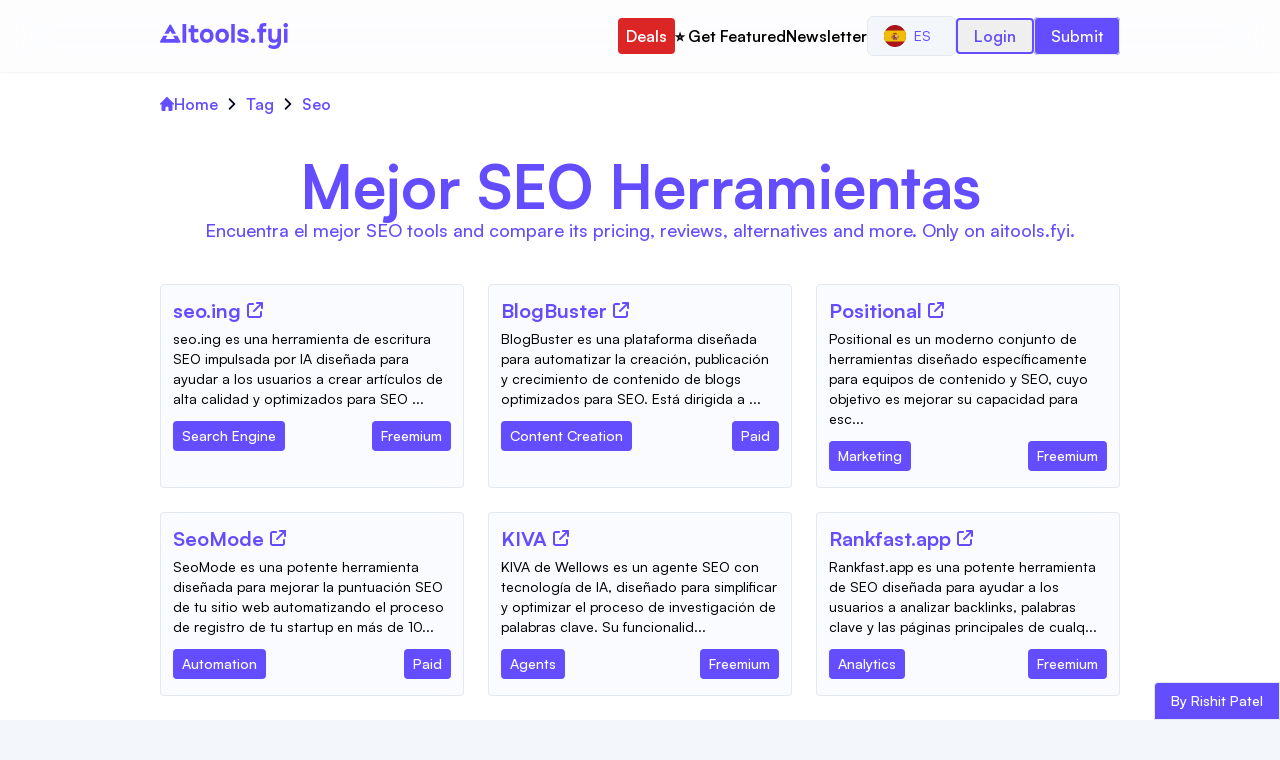

--- FILE ---
content_type: text/html; charset=utf-8
request_url: https://aitools.fyi/es/tag/seo
body_size: 20620
content:
<!DOCTYPE html><html lang="en"><head><meta charSet="utf-8"/><title>Mejor  SEO tools Pricing, Reviews, Alternatives</title><meta http-equiv="x-ua-compatible" content="ie=edge"/><meta name="viewport" content="width=device-width, initial-scale=1"/><meta name="robots" content="index, follow, max-image-preview:large, max-snippet:-1, max-video-preview:-1"/><meta name="description" content="Encuentra el mejor  SEO tools and compare its pricing, reviews, alternatives and more. Only on aitools.fyi."/><meta name="og:title" property="og:title" content="Mejor  SEO tools Pricing, Reviews, Alternatives"/><meta name="og:description" property="og:description" content="Encuentra el mejor  SEO tools and compare its pricing, reviews, alternatives and more. Only on aitools.fyi."/><meta property="og:url" content="https://aitools.fyi/es/tag/seo"/><link rel="canonical" href="https://aitools.fyi/es/tag/seo"/><meta name="twitter:card" content="summary_large_image"/><meta name="twitter:title" content="Mejor  SEO tools Pricing, Reviews, Alternatives"/><meta name="twitter:description" content="Encuentra el mejor  SEO tools and compare its pricing, reviews, alternatives and more. Only on aitools.fyi."/><meta name="twitter:url" content="https://aitools.fyi/es/tag/seo"/><link rel="icon" href="/favicon.ico"/><meta property="og:image" content="https://aitools.fyi/api/images/tool-og?name= SEO&amp;description=Find the best  SEO tools to help you build your next awesome project faster and easier."/><meta property="og:image:alt" content="Mejor  SEO tools Pricing, Reviews, Alternatives"/><meta name="twitter:image" content="https://aitools.fyi/api/images/tool-og?name= SEO&amp;description=Find the best  SEO tools to help you build your next awesome project faster and easier."/><meta name="twitter:image:alt" content="Mejor  SEO tools Pricing, Reviews, Alternatives"/><meta name="ir-site-verification-token" value="658930312"/><meta name="next-head-count" content="20"/><script>!(function(w,p,f,c){if(!window.crossOriginIsolated && !navigator.serviceWorker) return;c=w[p]=w[p]||{};c[f]=(c[f]||[]).concat(["dataLayer.push"])})(window,'partytown','forward');/* Partytown 0.10.2 - MIT builder.io */
const t={preserveBehavior:!1},e=e=>{if("string"==typeof e)return[e,t];const[n,r=t]=e;return[n,{...t,...r}]},n=Object.freeze((t=>{const e=new Set;let n=[];do{Object.getOwnPropertyNames(n).forEach((t=>{"function"==typeof n[t]&&e.add(t)}))}while((n=Object.getPrototypeOf(n))!==Object.prototype);return Array.from(e)})());!function(t,r,o,i,a,s,c,d,l,p,u=t,f){function h(){f||(f=1,"/"==(c=(s.lib||"/~partytown/")+(s.debug?"debug/":""))[0]&&(l=r.querySelectorAll('script[type="text/partytown"]'),i!=t?i.dispatchEvent(new CustomEvent("pt1",{detail:t})):(d=setTimeout(v,1e4),r.addEventListener("pt0",w),a?y(1):o.serviceWorker?o.serviceWorker.register(c+(s.swPath||"partytown-sw.js"),{scope:c}).then((function(t){t.active?y():t.installing&&t.installing.addEventListener("statechange",(function(t){"activated"==t.target.state&&y()}))}),console.error):v())))}function y(e){p=r.createElement(e?"script":"iframe"),t._pttab=Date.now(),e||(p.style.display="block",p.style.width="0",p.style.height="0",p.style.border="0",p.style.visibility="hidden",p.setAttribute("aria-hidden",!0)),p.src=c+"partytown-"+(e?"atomics.js?v=0.10.2":"sandbox-sw.html?"+t._pttab),r.querySelector(s.sandboxParent||"body").appendChild(p)}function v(n,o){for(w(),i==t&&(s.forward||[]).map((function(n){const[r]=e(n);delete t[r.split(".")[0]]})),n=0;n<l.length;n++)(o=r.createElement("script")).innerHTML=l[n].innerHTML,o.nonce=s.nonce,r.head.appendChild(o);p&&p.parentNode.removeChild(p)}function w(){clearTimeout(d)}s=t.partytown||{},i==t&&(s.forward||[]).map((function(r){const[o,{preserveBehavior:i}]=e(r);u=t,o.split(".").map((function(e,r,o){var a;u=u[o[r]]=r+1<o.length?u[o[r]]||(a=o[r+1],n.includes(a)?[]:{}):(()=>{let e=null;if(i){const{methodOrProperty:n,thisObject:r}=((t,e)=>{let n=t;for(let t=0;t<e.length-1;t+=1)n=n[e[t]];return{thisObject:n,methodOrProperty:e.length>0?n[e[e.length-1]]:void 0}})(t,o);"function"==typeof n&&(e=(...t)=>n.apply(r,...t))}return function(){let n;return e&&(n=e(arguments)),(t._ptf=t._ptf||[]).push(o,arguments),n}})()}))})),"complete"==r.readyState?h():(t.addEventListener("DOMContentLoaded",h),t.addEventListener("load",h))}(window,document,navigator,top,window.crossOriginIsolated);document.currentScript.dataset.partytown="";</script><script src="/js/script.tagged-events.outbound-links.js" data-domain="aitools.fyi" type="text/partytown" defer=""></script><link data-next-font="" rel="preconnect" href="/" crossorigin="anonymous"/><link rel="preload" href="/_next/static/css/7681d186e634a55f.css?dpl=dpl_25dL5MYq43UmxF6xs2PfnRkmq1Rx" as="style"/><link rel="stylesheet" href="/_next/static/css/7681d186e634a55f.css?dpl=dpl_25dL5MYq43UmxF6xs2PfnRkmq1Rx" data-n-g=""/><noscript data-n-css=""></noscript><script defer="" nomodule="" src="/_next/static/chunks/polyfills-42372ed130431b0a.js?dpl=dpl_25dL5MYq43UmxF6xs2PfnRkmq1Rx"></script><script src="/_next/static/chunks/webpack-628a2d86d8f2f3d8.js?dpl=dpl_25dL5MYq43UmxF6xs2PfnRkmq1Rx" defer=""></script><script src="/_next/static/chunks/framework-840cff9d6bb95703.js?dpl=dpl_25dL5MYq43UmxF6xs2PfnRkmq1Rx" defer=""></script><script src="/_next/static/chunks/main-828a678dd4671dae.js?dpl=dpl_25dL5MYq43UmxF6xs2PfnRkmq1Rx" defer=""></script><script src="/_next/static/chunks/pages/_app-85d0af43a0f640e2.js?dpl=dpl_25dL5MYq43UmxF6xs2PfnRkmq1Rx" defer=""></script><script src="/_next/static/chunks/9239-108708137bbb9355.js?dpl=dpl_25dL5MYq43UmxF6xs2PfnRkmq1Rx" defer=""></script><script src="/_next/static/chunks/7066-bb10d58fb586cfde.js?dpl=dpl_25dL5MYq43UmxF6xs2PfnRkmq1Rx" defer=""></script><script src="/_next/static/chunks/5603-5b625b42a6b949dd.js?dpl=dpl_25dL5MYq43UmxF6xs2PfnRkmq1Rx" defer=""></script><script src="/_next/static/chunks/1878-c633e1390819a68a.js?dpl=dpl_25dL5MYq43UmxF6xs2PfnRkmq1Rx" defer=""></script><script src="/_next/static/chunks/pages/tag/%5Bslug%5D-5d2bd64fd1448c7b.js?dpl=dpl_25dL5MYq43UmxF6xs2PfnRkmq1Rx" defer=""></script><script src="/_next/static/8ga8AhPMdMWhAclLnrmn0/_buildManifest.js?dpl=dpl_25dL5MYq43UmxF6xs2PfnRkmq1Rx" defer=""></script><script src="/_next/static/8ga8AhPMdMWhAclLnrmn0/_ssgManifest.js?dpl=dpl_25dL5MYq43UmxF6xs2PfnRkmq1Rx" defer=""></script></head><body><div id="__next"><nav class="w-full py-4 shadow-sm text-primary sticky top-0 z-[50] bg-white/80 backdrop-blur-xl"><div class="container w-full px-2 mx-auto md:px-8 lg:px-20 xl:px-40"><div class="flex items-center justify-between"><div class="flex items-center w-28 md:w-32"><a class="" href="/es"><svg xmlns="http://www.w3.org/2000/svg" width="855" height="171" fill="none" viewBox="0 0 855 171" class="w-full h-full"><path fill="currentColor" d="M150.611 129.172V7.396h24.596v121.776h-24.596zM234.541 130.376c-10.205 0-17.773-2.867-22.704-8.6-4.816-5.733-7.224-13.588-7.224-23.564V60.028h-13.588v-21.5h13.588V14.104h24.08v24.424h27.52v21.5h-27.52v33.196c0 2.981.344 5.561 1.032 7.74.803 2.179 2.064 3.899 3.784 5.16 1.835 1.147 4.3 1.72 7.396 1.72 2.752 0 5.046-.401 6.88-1.204 1.95-.917 3.555-1.892 4.816-2.924l7.568 18.576c-2.408 1.949-5.102 3.555-8.084 4.816a39.863 39.863 0 01-8.772 2.408c-2.981.573-5.905.86-8.772.86zM312.436 130.376c-9.174 0-17.2-1.835-24.08-5.504-6.88-3.784-12.212-9.116-15.996-15.996-3.784-6.995-5.676-15.25-5.676-24.768 0-9.747 1.892-18.117 5.676-25.112 3.898-7.11 9.288-12.556 16.168-16.34 6.88-3.784 14.792-5.676 23.736-5.676 9.173 0 17.142 1.95 23.908 5.848 6.765 3.899 12.04 9.345 15.824 16.34 3.784 6.995 5.676 15.365 5.676 25.112 0 9.517-1.892 17.773-5.676 24.768-3.67 6.88-8.887 12.155-15.652 15.824-6.651 3.669-14.62 5.504-23.908 5.504zm-.344-22.016c5.274 0 9.517-1.147 12.728-3.44 3.21-2.293 5.504-5.275 6.88-8.944 1.49-3.784 2.236-7.74 2.236-11.868s-.746-8.084-2.236-11.868c-1.376-3.784-3.67-6.88-6.88-9.288-3.096-2.523-7.339-3.784-12.728-3.784-5.16 0-9.346 1.261-12.556 3.784-3.211 2.408-5.562 5.504-7.052 9.288-1.376 3.784-2.064 7.74-2.064 11.868 0 4.243.688 8.199 2.064 11.868 1.49 3.67 3.841 6.651 7.052 8.944 3.21 2.293 7.396 3.44 12.556 3.44zM415.401 130.376c-9.174 0-17.2-1.835-24.08-5.504-6.88-3.784-12.212-9.116-15.996-15.996-3.784-6.995-5.676-15.25-5.676-24.768 0-9.747 1.892-18.117 5.676-25.112 3.898-7.11 9.288-12.556 16.168-16.34 6.88-3.784 14.792-5.676 23.736-5.676 9.173 0 17.142 1.95 23.908 5.848 6.765 3.899 12.04 9.345 15.824 16.34 3.784 6.995 5.676 15.365 5.676 25.112 0 9.517-1.892 17.773-5.676 24.768-3.67 6.88-8.887 12.155-15.652 15.824-6.651 3.669-14.62 5.504-23.908 5.504zm-.344-22.016c5.274 0 9.517-1.147 12.728-3.44 3.21-2.293 5.504-5.275 6.88-8.944 1.49-3.784 2.236-7.74 2.236-11.868s-.746-8.084-2.236-11.868c-1.376-3.784-3.67-6.88-6.88-9.288-3.096-2.523-7.339-3.784-12.728-3.784-5.16 0-9.346 1.261-12.556 3.784-3.211 2.408-5.562 5.504-7.052 9.288-1.376 3.784-2.064 7.74-2.064 11.868 0 4.243.688 8.199 2.064 11.868 1.49 3.67 3.841 6.651 7.052 8.944 3.21 2.293 7.396 3.44 12.556 3.44zM476.053 129.172V7.396h24.081v121.776h-24.081zM554.654 130.376c-4.243 0-8.601-.459-13.073-1.376-4.472-.917-8.6-2.465-12.384-4.644-3.784-2.293-6.994-5.332-9.632-9.116-2.637-3.899-4.357-8.715-5.16-14.448h24.424c.688 2.064 1.892 3.841 3.612 5.332a17.859 17.859 0 006.192 3.268 26.187 26.187 0 007.224 1.032c1.606 0 3.211-.115 4.816-.344a14.51 14.51 0 004.473-1.376c1.376-.688 2.465-1.548 3.267-2.58.803-1.147 1.204-2.58 1.204-4.3 0-1.835-.573-3.268-1.72-4.3-1.146-1.032-2.752-1.835-4.816-2.408-2.064-.688-4.414-1.319-7.052-1.892a1131.348 1131.348 0 01-15.136-3.44c-5.389-1.261-10.033-3.096-13.932-5.504a27.497 27.497 0 01-4.3-3.784 18.264 18.264 0 01-3.096-4.644 29.575 29.575 0 01-1.892-5.332c-.458-1.95-.688-4.013-.688-6.192 0-4.93 1.032-9.116 3.096-12.556a25.712 25.712 0 018.6-8.6c3.555-2.179 7.511-3.727 11.868-4.644a58.022 58.022 0 0113.416-1.548c6.192 0 11.926 1.032 17.2 3.096 5.275 1.95 9.632 5.045 13.072 9.288 3.44 4.128 5.562 9.517 6.365 16.168h-23.049c-.458-2.523-2.006-4.53-4.644-6.02-2.637-1.605-5.905-2.408-9.804-2.408-1.376 0-2.866.115-4.472.344-1.49.23-2.866.63-4.128 1.204-1.261.573-2.293 1.376-3.096 2.408-.802.917-1.204 2.179-1.204 3.784 0 1.261.344 2.408 1.032 3.44.803 1.032 1.892 1.892 3.268 2.58 1.491.688 3.268 1.319 5.332 1.892 3.899.917 7.798 1.777 11.697 2.58 4.013.688 7.567 1.433 10.663 2.236 3.784.803 7.224 2.121 10.32 3.956 3.211 1.835 5.791 4.357 7.741 7.568 2.064 3.096 3.095 7.167 3.095 12.212 0 5.733-1.146 10.492-3.44 14.276-2.293 3.669-5.389 6.593-9.288 8.772-3.784 2.179-7.969 3.727-12.556 4.644a66.621 66.621 0 01-13.415 1.376zM622.197 131.408c-4.128 0-7.625-1.261-10.492-3.784-2.867-2.523-4.3-6.135-4.3-10.836 0-4.816 1.433-8.6 4.3-11.352 2.981-2.752 6.479-4.128 10.492-4.128 4.013 0 7.453 1.376 10.32 4.128 2.867 2.637 4.3 6.364 4.3 11.18s-1.433 8.485-4.3 11.008c-2.867 2.523-6.307 3.784-10.32 3.784zM663.348 129.172V60.028H649.76v-21.5h13.588v-8.256c0-6.88 1.089-12.499 3.268-16.856 2.293-4.472 5.733-7.74 10.32-9.804C681.637 1.548 687.6.516 694.824.516h14.964v21.328H697.92c-2.637 0-4.759.401-6.364 1.204-1.491.803-2.523 2.064-3.096 3.784-.573 1.605-.86 3.612-.86 6.02v5.676h22.188v21.5H687.6v69.144h-24.252zM761.868 170.968a76.596 76.596 0 01-20.468-2.752c-6.651-1.835-12.9-4.931-18.748-9.288l8.084-19.264c3.669 2.752 7.854 4.931 12.556 6.536 4.701 1.72 9.918 2.58 15.652 2.58 8.829 0 15.365-2.064 19.608-6.192 4.357-4.128 6.536-10.091 6.536-17.888v-4.816c-1.95 2.637-4.415 4.759-7.396 6.364-2.867 1.491-5.963 2.58-9.288 3.268a49.128 49.128 0 01-9.976 1.032c-8.715 0-15.71-1.835-20.984-5.504-5.275-3.669-9.116-8.657-11.524-14.964-2.294-6.421-3.44-13.703-3.44-21.844V38.528h24.08v44.72c0 2.981.172 5.963.516 8.944.344 2.981 1.146 5.733 2.408 8.256 1.261 2.523 3.153 4.587 5.676 6.192 2.522 1.491 5.905 2.236 10.148 2.236 5.504 0 9.632-1.319 12.384-3.956 2.752-2.752 4.586-6.192 5.504-10.32 1.032-4.128 1.548-8.428 1.548-12.9V38.528h24.08V116.1c0 8.256-.803 15.767-2.408 22.532-1.491 6.765-4.071 12.556-7.74 17.372-3.555 4.816-8.371 8.485-14.448 11.008-5.963 2.637-13.416 3.956-22.36 3.956zM827.78 129.172V38.528h24.08v90.644h-24.08zm12.04-99.76c-4.472 0-8.084-1.319-10.836-3.956-2.752-2.752-4.128-6.25-4.128-10.492 0-4.472 1.433-8.084 4.3-10.836C832.023 1.376 835.635 0 839.992 0c4.013 0 7.453 1.376 10.32 4.128 2.981 2.637 4.472 6.192 4.472 10.664 0 4.357-1.433 7.912-4.3 10.664-2.752 2.637-6.307 3.956-10.664 3.956zM63.167 12.172c2.309-4 8.082-4 10.392 0l34.064 59H79.91l-11.547-20-11.547 20H29.103l34.064-59zM21.597 84.172l-20.784 36c-2.31 4 .577 9 5.196 9h124.708c4.618 0 7.505-5 5.196-9l-20.785-36H87.415l12.125 21H37.186l12.124-21H21.597z"></path></svg></a></div><div class="flex gap-3"><div class="flex items-center justify-center gap-3 xl:gap-4 lg:gap-6"><div class="hidden xl:block"><a class="py-2 px-2 text-sm font-normal bg-red-600 text-white rounded lg:text-base sm:font-medium xl:font-semibold hover:text-yellow-300" href="/es/deals">Deals</a></div><div class="hidden xl:block"><a class="py-2 text-sm font-normal text-black rounded lg:text-base sm:font-medium xl:font-semibold hover:text-primary" href="/es/advertise">⭐️ Get Featured</a></div><div class="hidden xl:block"><a target="_blank" class="py-2 text-sm font-normal text-black rounded lg:text-base sm:font-medium xl:font-semibold hover:text-primary" href="https://worldofai.beehiiv.com/?utm_source=aitools.fyi&amp;utm_medium=referral&amp;utm_campaign=aitools.fyi">Newsletter</a></div><div class="hidden xl:block 2xl:hidden"><div class="flex items-center justify-center"><button class="inline-flex items-center justify-center whitespace-nowrap rounded-md text-sm font-medium ring-offset-background transition-colors focus-visible:outline-none focus-visible:ring-2 focus-visible:ring-ring focus-visible:ring-offset-2 disabled:pointer-events-none disabled:opacity-50 border border-input bg-background hover:bg-accent hover:text-accent-foreground h-10 px-4 py-2" type="button" id="radix-:R5ckm:" aria-haspopup="menu" aria-expanded="false" data-state="closed"><img alt="Español" loading="lazy" width="22" height="22" decoding="async" data-nimg="1" class="rounded-full" style="color:transparent" src="/flags/es.svg"/><span class="px-2 uppercase">es</span></button></div></div><div class="hidden 2xl:block"><div class="flex items-center justify-center"><button class="inline-flex items-center justify-center whitespace-nowrap rounded-md text-sm font-medium ring-offset-background transition-colors focus-visible:outline-none focus-visible:ring-2 focus-visible:ring-ring focus-visible:ring-offset-2 disabled:pointer-events-none disabled:opacity-50 border border-input bg-background hover:bg-accent hover:text-accent-foreground h-10 px-4 py-2" type="button" id="radix-:R6ckm:" aria-haspopup="menu" aria-expanded="false" data-state="closed"><img alt="Español" loading="lazy" width="20" height="20" decoding="async" data-nimg="1" class="rounded-full" style="color:transparent" src="/flags/es.svg"/><span class="px-2 uppercase">es</span></button></div></div><div class="hidden xl:block"><button class="px-4 py-1 text-sm font-medium border-2 rounded lg:text-base xl:font-semibold border-primary text-primary sm:font-medium mt-1 xl:mt-0">Login</button></div><div class="hidden 2xl:block"><a class="px-4 py-2 text-sm font-normal text-white border rounded bg-primary lg:text-base sm:font-medium" href="https://buy.stripe.com/aEU5lb0PV3qYeIg00o">Submit a tool</a></div><div class="block 2xl:hidden"><a class="px-4 py-2 text-sm font-normal text-white border rounded bg-primary lg:text-base sm:font-medium" href="https://buy.stripe.com/aEU5lb0PV3qYeIg00o">Submit</a></div></div><button type="button" class="inline-flex items-center p-[5px] text-sm text-primary hover:text-white hover:bg-primary rounded xl:hidden" id="menuBtn" aria-label="Menu"><svg class="w-6 h-6" aria-hidden="true" fill="currentColor" viewBox="0 0 20 20" xmlns="http://www.w3.org/2000/svg"><path fill-rule="evenodd" d="M3 5a1 1 0 011-1h12a1 1 0 110 2H4a1 1 0 01-1-1zM3 10a1 1 0 011-1h12a1 1 0 110 2H4a1 1 0 01-1-1zM3 15a1 1 0 011-1h12a1 1 0 110 2H4a1 1 0 01-1-1z" clip-rule="evenodd"></path></svg></button></div></div><div class="hidden block xl:hidden"><div class="flex flex-col items-center justify-center w-full gap-2 mt-5 xl:gap-3"><a class="py-2 text-sm font-medium text-black rounded hover:text-primary lg:text-base" href="/es/deals">Deals</a><a class="py-2 text-sm font-medium text-black rounded hover:text-primary lg:text-base" href="/es/advertise">⭐️ Get Featured</a><a target="_blank" class="py-2 text-sm font-medium text-black rounded hover:text-primary lg:text-base" href="https://worldofai.beehiiv.com/?utm_source=aitools.fyi&amp;utm_medium=referral&amp;utm_campaign=aitools.fyi">Newsletter</a><button class="px-4 py-1 text-sm font-medium border-2 rounded lg:text-base xl:font-semibold border-primary text-primary sm:font-medium mt-1 xl:mt-0">Login</button></div><div class="flex items-center justify-center w-full mt-5"><button class="inline-flex items-center justify-center whitespace-nowrap rounded-md text-sm font-medium ring-offset-background transition-colors focus-visible:outline-none focus-visible:ring-2 focus-visible:ring-ring focus-visible:ring-offset-2 disabled:pointer-events-none disabled:opacity-50 border border-input bg-background hover:bg-accent hover:text-accent-foreground h-10 px-4 py-2" type="button" id="radix-:R54m:" aria-haspopup="menu" aria-expanded="false" data-state="closed"><img alt="Español" loading="lazy" width="20" height="20" decoding="async" data-nimg="1" class="rounded-full" style="color:transparent" src="/flags/es.svg"/><span class="px-2 uppercase">es</span></button></div></div></div></nav><main class="w-full flex flex-col items-center justify-center bg-white"><div class="container w-full px-2 mx-auto md:px-8 lg:px-20 xl:px-40 hidden md:block"><nav class="mt-5 w-full flex justify-center items-start"><ul class="w-full flex justify-start items-start"><li class="flex justify-center items-center"><a class="flex justify-center items-center text-primary hover:text-red-500 gap-2 font-semibold" href="/es"><svg class="w-3.5 h-3.5" aria-hidden="true" xmlns="http://www.w3.org/2000/svg" fill="currentColor" viewBox="0 0 20 20"><path d="m19.707 9.293-2-2-7-7a1 1 0 0 0-1.414 0l-7 7-2 2a1 1 0 0 0 1.414 1.414L2 10.414V18a2 2 0 0 0 2 2h3a1 1 0 0 0 1-1v-4a1 1 0 0 1 1-1h2a1 1 0 0 1 1 1v4a1 1 0 0 0 1 1h3a2 2 0 0 0 2-2v-7.586l.293.293a1 1 0 0 0 1.414-1.414Z"></path></svg>Home</a></li><li class="flex items-center"><span class="mx-2"><svg class="w-3 h-3" aria-hidden="true" xmlns="http://www.w3.org/2000/svg" fill="none" viewBox="0 0 6 10"><path stroke="currentColor" stroke-linecap="round" stroke-linejoin="round" stroke-width="1.5" d="m1 9 4-4-4-4"></path></svg></span><a class="flex justify-center items-center text-primary hover:text-red-500 font-semibold" href="/es">Es</a></li><li class="flex items-center"><span class="mx-2"><svg class="w-3 h-3" aria-hidden="true" xmlns="http://www.w3.org/2000/svg" fill="none" viewBox="0 0 6 10"><path stroke="currentColor" stroke-linecap="round" stroke-linejoin="round" stroke-width="1.5" d="m1 9 4-4-4-4"></path></svg></span><a class="flex justify-center items-center text-primary hover:text-red-500 font-semibold" href="/es/tag">Tag</a></li><li class="flex items-center"><span class="mx-2"><svg class="w-3 h-3" aria-hidden="true" xmlns="http://www.w3.org/2000/svg" fill="none" viewBox="0 0 6 10"><path stroke="currentColor" stroke-linecap="round" stroke-linejoin="round" stroke-width="1.5" d="m1 9 4-4-4-4"></path></svg></span><span class="text-primary font-semibold">Seo</span></li></ul></nav></div><div class="container w-full px-2 mx-auto md:px-8 lg:px-20 xl:px-40 flex flex-col items-center justify-center text-center text-black bg-white"><div class="flex flex-col items-center justify-center w-full h-full gap-5 my-10"><h1 class="text-3xl font-bold md:text-4xl lg:text-6xl text-primary">Mejor  SEO Herramientas</h1><h2 class="text-base font-medium md:text-lg text-primary">Encuentra el mejor  SEO tools and compare its pricing, reviews, alternatives and more. Only on aitools.fyi.</h2></div><div class="grid grid-cols-1 gap-6 mb-5 md:grid-cols-2 lg:grid-cols-3"><div class="flex text-start w-full hover:shadow-indigo-300 hover:shadow-lg rounded bg-indigo-50/30 border"><div class="flex flex-col w-full px-3 pt-3 pb-4"><div class="flex flex-col w-full"><span class="space-x-1.5"><a aria-label="Tool Name" data-splitbee-event="Card Open" data-splitbee-event-tool="seo.ing" href="/es/seoing"><h2 class="inline text-xl font-bold text-primary">seo.ing</h2></a><span class="inline-block"><a target="_blank" aria-label="Tool Website" data-splitbee-event="Tool Click" data-splitbee-event-website="https://www.seo.ing/?ref=aitools.fyi&amp;utm_source=aitools.fyi" href="https://www.seo.ing/?ref=aitools.fyi&amp;utm_source=aitools.fyi"><svg xmlns="http://www.w3.org/2000/svg" viewBox="0 0 512 512" class="z-10 w-4 h-4 fill-primary"><path d="M320 0c-17.7 0-32 14.3-32 32s14.3 32 32 32h82.7L201.4 265.4c-12.5 12.5-12.5 32.8 0 45.3s32.8 12.5 45.3 0L448 109.3V192c0 17.7 14.3 32 32 32s32-14.3 32-32V32c0-17.7-14.3-32-32-32H320zM80 32C35.8 32 0 67.8 0 112V432c0 44.2 35.8 80 80 80H400c44.2 0 80-35.8 80-80V320c0-17.7-14.3-32-32-32s-32 14.3-32 32V432c0 8.8-7.2 16-16 16H80c-8.8 0-16-7.2-16-16V112c0-8.8 7.2-16 16-16H192c17.7 0 32-14.3 32-32s-14.3-32-32-32H80z"></path></svg></a></span></span><a aria-label="Tool Description" data-splitbee-event="Card Open" data-splitbee-event-tool="seo.ing" href="/es/seoing"><p class="text-sm my-1">seo.ing es una herramienta de escritura SEO impulsada por IA diseñada para ayudar a los usuarios a crear artículos de alta calidad y optimizados para SEO ...</p></a></div><div class="w-full flex justify-between gap-5"><a aria-label="Tool Category" href="/es/category/ai-search-engine"><div class="items-center border transition-colors focus:outline-none focus:ring-2 focus:ring-ring focus:ring-offset-2 border-transparent bg-primary inline-block text-white font-[450] relative rounded text-sm mt-2 px-2 py-1 sm:px-2 sm:font-medium sm:py-1 break-words hover:bg-primary">Search Engine</div></a><div class="items-center border transition-colors focus:outline-none focus:ring-2 focus:ring-ring focus:ring-offset-2 border-transparent bg-primary inline-block text-white font-[450] relative rounded text-sm mt-2 px-2 py-1 sm:px-2 sm:font-medium sm:py-1 break-words hover:bg-primary">Freemium</div></div></div></div><div class="flex text-start w-full hover:shadow-indigo-300 hover:shadow-lg rounded bg-indigo-50/30 border"><div class="flex flex-col w-full px-3 pt-3 pb-4"><div class="flex flex-col w-full"><span class="space-x-1.5"><a aria-label="Tool Name" data-splitbee-event="Card Open" data-splitbee-event-tool="BlogBuster" href="/es/blogbuster"><h2 class="inline text-xl font-bold text-primary">BlogBuster</h2></a><span class="inline-block"><a target="_blank" aria-label="Tool Website" data-splitbee-event="Tool Click" data-splitbee-event-website="https://www.blogbuster.so?ref=aitools.fyi&amp;utm_source=aitools.fyi" href="https://www.blogbuster.so?ref=aitools.fyi&amp;utm_source=aitools.fyi"><svg xmlns="http://www.w3.org/2000/svg" viewBox="0 0 512 512" class="z-10 w-4 h-4 fill-primary"><path d="M320 0c-17.7 0-32 14.3-32 32s14.3 32 32 32h82.7L201.4 265.4c-12.5 12.5-12.5 32.8 0 45.3s32.8 12.5 45.3 0L448 109.3V192c0 17.7 14.3 32 32 32s32-14.3 32-32V32c0-17.7-14.3-32-32-32H320zM80 32C35.8 32 0 67.8 0 112V432c0 44.2 35.8 80 80 80H400c44.2 0 80-35.8 80-80V320c0-17.7-14.3-32-32-32s-32 14.3-32 32V432c0 8.8-7.2 16-16 16H80c-8.8 0-16-7.2-16-16V112c0-8.8 7.2-16 16-16H192c17.7 0 32-14.3 32-32s-14.3-32-32-32H80z"></path></svg></a></span></span><a aria-label="Tool Description" data-splitbee-event="Card Open" data-splitbee-event-tool="BlogBuster" href="/es/blogbuster"><p class="text-sm my-1">BlogBuster es una plataforma diseñada para automatizar la creación, publicación y crecimiento de contenido de blogs optimizados para SEO. Está dirigida a ...</p></a></div><div class="w-full flex justify-between gap-5"><a aria-label="Tool Category" href="/es/category/ai-content-creation"><div class="items-center border transition-colors focus:outline-none focus:ring-2 focus:ring-ring focus:ring-offset-2 border-transparent bg-primary inline-block text-white font-[450] relative rounded text-sm mt-2 px-2 py-1 sm:px-2 sm:font-medium sm:py-1 break-words hover:bg-primary">Content Creation</div></a><div class="items-center border transition-colors focus:outline-none focus:ring-2 focus:ring-ring focus:ring-offset-2 border-transparent bg-primary inline-block text-white font-[450] relative rounded text-sm mt-2 px-2 py-1 sm:px-2 sm:font-medium sm:py-1 break-words hover:bg-primary">Paid</div></div></div></div><div class="flex text-start w-full hover:shadow-indigo-300 hover:shadow-lg rounded bg-indigo-50/30 border"><div class="flex flex-col w-full px-3 pt-3 pb-4"><div class="flex flex-col w-full"><span class="space-x-1.5"><a aria-label="Tool Name" data-splitbee-event="Card Open" data-splitbee-event-tool="Positional" href="/es/positional"><h2 class="inline text-xl font-bold text-primary">Positional</h2></a><span class="inline-block"><a target="_blank" aria-label="Tool Website" data-splitbee-event="Tool Click" data-splitbee-event-website="https://www.positional.com/?ref=aitools.fyi&amp;utm_source=aitools.fyi" href="https://www.positional.com/?ref=aitools.fyi&amp;utm_source=aitools.fyi"><svg xmlns="http://www.w3.org/2000/svg" viewBox="0 0 512 512" class="z-10 w-4 h-4 fill-primary"><path d="M320 0c-17.7 0-32 14.3-32 32s14.3 32 32 32h82.7L201.4 265.4c-12.5 12.5-12.5 32.8 0 45.3s32.8 12.5 45.3 0L448 109.3V192c0 17.7 14.3 32 32 32s32-14.3 32-32V32c0-17.7-14.3-32-32-32H320zM80 32C35.8 32 0 67.8 0 112V432c0 44.2 35.8 80 80 80H400c44.2 0 80-35.8 80-80V320c0-17.7-14.3-32-32-32s-32 14.3-32 32V432c0 8.8-7.2 16-16 16H80c-8.8 0-16-7.2-16-16V112c0-8.8 7.2-16 16-16H192c17.7 0 32-14.3 32-32s-14.3-32-32-32H80z"></path></svg></a></span></span><a aria-label="Tool Description" data-splitbee-event="Card Open" data-splitbee-event-tool="Positional" href="/es/positional"><p class="text-sm my-1">Positional es un moderno conjunto de herramientas diseñado específicamente para equipos de contenido y SEO, cuyo objetivo es mejorar su capacidad para esc...</p></a></div><div class="w-full flex justify-between gap-5"><a aria-label="Tool Category" href="/es/category/ai-marketing"><div class="items-center border transition-colors focus:outline-none focus:ring-2 focus:ring-ring focus:ring-offset-2 border-transparent bg-primary inline-block text-white font-[450] relative rounded text-sm mt-2 px-2 py-1 sm:px-2 sm:font-medium sm:py-1 break-words hover:bg-primary">Marketing</div></a><div class="items-center border transition-colors focus:outline-none focus:ring-2 focus:ring-ring focus:ring-offset-2 border-transparent bg-primary inline-block text-white font-[450] relative rounded text-sm mt-2 px-2 py-1 sm:px-2 sm:font-medium sm:py-1 break-words hover:bg-primary">Freemium</div></div></div></div><div class="flex text-start w-full hover:shadow-indigo-300 hover:shadow-lg rounded bg-indigo-50/30 border"><div class="flex flex-col w-full px-3 pt-3 pb-4"><div class="flex flex-col w-full"><span class="space-x-1.5"><a aria-label="Tool Name" data-splitbee-event="Card Open" data-splitbee-event-tool="SeoMode" href="/es/seomode"><h2 class="inline text-xl font-bold text-primary">SeoMode</h2></a><span class="inline-block"><a target="_blank" aria-label="Tool Website" data-splitbee-event="Tool Click" data-splitbee-event-website="https://seomode.co/?ref=aitools.fyi&amp;utm_source=aitools.fyi" href="https://seomode.co/?ref=aitools.fyi&amp;utm_source=aitools.fyi"><svg xmlns="http://www.w3.org/2000/svg" viewBox="0 0 512 512" class="z-10 w-4 h-4 fill-primary"><path d="M320 0c-17.7 0-32 14.3-32 32s14.3 32 32 32h82.7L201.4 265.4c-12.5 12.5-12.5 32.8 0 45.3s32.8 12.5 45.3 0L448 109.3V192c0 17.7 14.3 32 32 32s32-14.3 32-32V32c0-17.7-14.3-32-32-32H320zM80 32C35.8 32 0 67.8 0 112V432c0 44.2 35.8 80 80 80H400c44.2 0 80-35.8 80-80V320c0-17.7-14.3-32-32-32s-32 14.3-32 32V432c0 8.8-7.2 16-16 16H80c-8.8 0-16-7.2-16-16V112c0-8.8 7.2-16 16-16H192c17.7 0 32-14.3 32-32s-14.3-32-32-32H80z"></path></svg></a></span></span><a aria-label="Tool Description" data-splitbee-event="Card Open" data-splitbee-event-tool="SeoMode" href="/es/seomode"><p class="text-sm my-1">SeoMode es una potente herramienta diseñada para mejorar la puntuación SEO de tu sitio web automatizando el proceso de registro de tu startup en más de 10...</p></a></div><div class="w-full flex justify-between gap-5"><a aria-label="Tool Category" href="/es/category/ai-automation"><div class="items-center border transition-colors focus:outline-none focus:ring-2 focus:ring-ring focus:ring-offset-2 border-transparent bg-primary inline-block text-white font-[450] relative rounded text-sm mt-2 px-2 py-1 sm:px-2 sm:font-medium sm:py-1 break-words hover:bg-primary">Automation</div></a><div class="items-center border transition-colors focus:outline-none focus:ring-2 focus:ring-ring focus:ring-offset-2 border-transparent bg-primary inline-block text-white font-[450] relative rounded text-sm mt-2 px-2 py-1 sm:px-2 sm:font-medium sm:py-1 break-words hover:bg-primary">Paid</div></div></div></div><div class="flex text-start w-full hover:shadow-indigo-300 hover:shadow-lg rounded bg-indigo-50/30 border"><div class="flex flex-col w-full px-3 pt-3 pb-4"><div class="flex flex-col w-full"><span class="space-x-1.5"><a aria-label="Tool Name" data-splitbee-event="Card Open" data-splitbee-event-tool="KIVA" href="/es/kiva"><h2 class="inline text-xl font-bold text-primary">KIVA</h2></a><span class="inline-block"><a target="_blank" aria-label="Tool Website" data-splitbee-event="Tool Click" data-splitbee-event-website="https://wellows.com/kiva?ref=aitools.fyi&amp;utm_source=aitools.fyi" href="https://wellows.com/kiva?ref=aitools.fyi&amp;utm_source=aitools.fyi"><svg xmlns="http://www.w3.org/2000/svg" viewBox="0 0 512 512" class="z-10 w-4 h-4 fill-primary"><path d="M320 0c-17.7 0-32 14.3-32 32s14.3 32 32 32h82.7L201.4 265.4c-12.5 12.5-12.5 32.8 0 45.3s32.8 12.5 45.3 0L448 109.3V192c0 17.7 14.3 32 32 32s32-14.3 32-32V32c0-17.7-14.3-32-32-32H320zM80 32C35.8 32 0 67.8 0 112V432c0 44.2 35.8 80 80 80H400c44.2 0 80-35.8 80-80V320c0-17.7-14.3-32-32-32s-32 14.3-32 32V432c0 8.8-7.2 16-16 16H80c-8.8 0-16-7.2-16-16V112c0-8.8 7.2-16 16-16H192c17.7 0 32-14.3 32-32s-14.3-32-32-32H80z"></path></svg></a></span></span><a aria-label="Tool Description" data-splitbee-event="Card Open" data-splitbee-event-tool="KIVA" href="/es/kiva"><p class="text-sm my-1">KIVA de Wellows es un agente SEO con tecnología de IA, diseñado para simplificar y optimizar el proceso de investigación de palabras clave. Su funcionalid...</p></a></div><div class="w-full flex justify-between gap-5"><a aria-label="Tool Category" href="/es/category/ai-agents"><div class="items-center border transition-colors focus:outline-none focus:ring-2 focus:ring-ring focus:ring-offset-2 border-transparent bg-primary inline-block text-white font-[450] relative rounded text-sm mt-2 px-2 py-1 sm:px-2 sm:font-medium sm:py-1 break-words hover:bg-primary">Agents</div></a><div class="items-center border transition-colors focus:outline-none focus:ring-2 focus:ring-ring focus:ring-offset-2 border-transparent bg-primary inline-block text-white font-[450] relative rounded text-sm mt-2 px-2 py-1 sm:px-2 sm:font-medium sm:py-1 break-words hover:bg-primary">Freemium</div></div></div></div><div class="flex text-start w-full hover:shadow-indigo-300 hover:shadow-lg rounded bg-indigo-50/30 border"><div class="flex flex-col w-full px-3 pt-3 pb-4"><div class="flex flex-col w-full"><span class="space-x-1.5"><a aria-label="Tool Name" data-splitbee-event="Card Open" data-splitbee-event-tool="Rankfast.app" href="/es/rankfastapp"><h2 class="inline text-xl font-bold text-primary">Rankfast.app</h2></a><span class="inline-block"><a target="_blank" aria-label="Tool Website" data-splitbee-event="Tool Click" data-splitbee-event-website="https://rankfast.app/?ref=aitools.fyi&amp;utm_source=aitools.fyi" href="https://rankfast.app/?ref=aitools.fyi&amp;utm_source=aitools.fyi"><svg xmlns="http://www.w3.org/2000/svg" viewBox="0 0 512 512" class="z-10 w-4 h-4 fill-primary"><path d="M320 0c-17.7 0-32 14.3-32 32s14.3 32 32 32h82.7L201.4 265.4c-12.5 12.5-12.5 32.8 0 45.3s32.8 12.5 45.3 0L448 109.3V192c0 17.7 14.3 32 32 32s32-14.3 32-32V32c0-17.7-14.3-32-32-32H320zM80 32C35.8 32 0 67.8 0 112V432c0 44.2 35.8 80 80 80H400c44.2 0 80-35.8 80-80V320c0-17.7-14.3-32-32-32s-32 14.3-32 32V432c0 8.8-7.2 16-16 16H80c-8.8 0-16-7.2-16-16V112c0-8.8 7.2-16 16-16H192c17.7 0 32-14.3 32-32s-14.3-32-32-32H80z"></path></svg></a></span></span><a aria-label="Tool Description" data-splitbee-event="Card Open" data-splitbee-event-tool="Rankfast.app" href="/es/rankfastapp"><p class="text-sm my-1">Rankfast.app es una potente herramienta de SEO diseñada para ayudar a los usuarios a analizar backlinks, palabras clave y las páginas principales de cualq...</p></a></div><div class="w-full flex justify-between gap-5"><a aria-label="Tool Category" href="/es/category/ai-analytics"><div class="items-center border transition-colors focus:outline-none focus:ring-2 focus:ring-ring focus:ring-offset-2 border-transparent bg-primary inline-block text-white font-[450] relative rounded text-sm mt-2 px-2 py-1 sm:px-2 sm:font-medium sm:py-1 break-words hover:bg-primary">Analytics</div></a><div class="items-center border transition-colors focus:outline-none focus:ring-2 focus:ring-ring focus:ring-offset-2 border-transparent bg-primary inline-block text-white font-[450] relative rounded text-sm mt-2 px-2 py-1 sm:px-2 sm:font-medium sm:py-1 break-words hover:bg-primary">Freemium</div></div></div></div><div class="flex text-start w-full hover:shadow-indigo-300 hover:shadow-lg rounded bg-indigo-50/30 border"><div class="flex flex-col w-full px-3 pt-3 pb-4"><div class="flex flex-col w-full"><span class="space-x-1.5"><a aria-label="Tool Name" data-splitbee-event="Card Open" data-splitbee-event-tool="Black SEO Analyzer" href="/es/black-seo-analyzer"><h2 class="inline text-xl font-bold text-primary">Black SEO Analyzer</h2></a><span class="inline-block"><a target="_blank" aria-label="Tool Website" data-splitbee-event="Tool Click" data-splitbee-event-website="https://www.sethserver.com/seo/black-seo-analyzer.html?ref=aitools.fyi&amp;utm_source=aitools.fyi" href="https://www.sethserver.com/seo/black-seo-analyzer.html?ref=aitools.fyi&amp;utm_source=aitools.fyi"><svg xmlns="http://www.w3.org/2000/svg" viewBox="0 0 512 512" class="z-10 w-4 h-4 fill-primary"><path d="M320 0c-17.7 0-32 14.3-32 32s14.3 32 32 32h82.7L201.4 265.4c-12.5 12.5-12.5 32.8 0 45.3s32.8 12.5 45.3 0L448 109.3V192c0 17.7 14.3 32 32 32s32-14.3 32-32V32c0-17.7-14.3-32-32-32H320zM80 32C35.8 32 0 67.8 0 112V432c0 44.2 35.8 80 80 80H400c44.2 0 80-35.8 80-80V320c0-17.7-14.3-32-32-32s-32 14.3-32 32V432c0 8.8-7.2 16-16 16H80c-8.8 0-16-7.2-16-16V112c0-8.8 7.2-16 16-16H192c17.7 0 32-14.3 32-32s-14.3-32-32-32H80z"></path></svg></a></span></span><a aria-label="Tool Description" data-splitbee-event="Card Open" data-splitbee-event-tool="Black SEO Analyzer" href="/es/black-seo-analyzer"><p class="text-sm my-1">Black SEO Analyzer es una potente herramienta de línea de comandos diseñada para un análisis SEO exhaustivo, centrándose tanto en los resultados de búsque...</p></a></div><div class="w-full flex justify-between gap-5"><a aria-label="Tool Category" href="/es/category/ai-analytics"><div class="items-center border transition-colors focus:outline-none focus:ring-2 focus:ring-ring focus:ring-offset-2 border-transparent bg-primary inline-block text-white font-[450] relative rounded text-sm mt-2 px-2 py-1 sm:px-2 sm:font-medium sm:py-1 break-words hover:bg-primary">Analytics</div></a><div class="items-center border transition-colors focus:outline-none focus:ring-2 focus:ring-ring focus:ring-offset-2 border-transparent bg-primary inline-block text-white font-[450] relative rounded text-sm mt-2 px-2 py-1 sm:px-2 sm:font-medium sm:py-1 break-words hover:bg-primary">Paid</div></div></div></div><div class="flex text-start w-full hover:shadow-indigo-300 hover:shadow-lg rounded bg-indigo-50/30 border"><div class="flex flex-col w-full px-3 pt-3 pb-4"><div class="flex flex-col w-full"><span class="space-x-1.5"><a aria-label="Tool Name" data-splitbee-event="Card Open" data-splitbee-event-tool="Searcherries" href="/es/searcherries"><h2 class="inline text-xl font-bold text-primary">Searcherries</h2></a><span class="inline-block"><a target="_blank" aria-label="Tool Website" data-splitbee-event="Tool Click" data-splitbee-event-website="https://searcherries.com/?ref=aitools.fyi&amp;utm_source=aitools.fyi" href="https://searcherries.com/?ref=aitools.fyi&amp;utm_source=aitools.fyi"><svg xmlns="http://www.w3.org/2000/svg" viewBox="0 0 512 512" class="z-10 w-4 h-4 fill-primary"><path d="M320 0c-17.7 0-32 14.3-32 32s14.3 32 32 32h82.7L201.4 265.4c-12.5 12.5-12.5 32.8 0 45.3s32.8 12.5 45.3 0L448 109.3V192c0 17.7 14.3 32 32 32s32-14.3 32-32V32c0-17.7-14.3-32-32-32H320zM80 32C35.8 32 0 67.8 0 112V432c0 44.2 35.8 80 80 80H400c44.2 0 80-35.8 80-80V320c0-17.7-14.3-32-32-32s-32 14.3-32 32V432c0 8.8-7.2 16-16 16H80c-8.8 0-16-7.2-16-16V112c0-8.8 7.2-16 16-16H192c17.7 0 32-14.3 32-32s-14.3-32-32-32H80z"></path></svg></a></span></span><a aria-label="Tool Description" data-splitbee-event="Card Open" data-splitbee-event-tool="Searcherries" href="/es/searcherries"><p class="text-sm my-1">Searcherries es un potente servicio web diseñado para mejorar tu estrategia de SEO aprovechando datos reales de Google Search Console. Su funcionalidad pr...</p></a></div><div class="w-full flex justify-between gap-5"><a aria-label="Tool Category" href="/es/category/ai-productivity"><div class="items-center border transition-colors focus:outline-none focus:ring-2 focus:ring-ring focus:ring-offset-2 border-transparent bg-primary inline-block text-white font-[450] relative rounded text-sm mt-2 px-2 py-1 sm:px-2 sm:font-medium sm:py-1 break-words hover:bg-primary">Productivity</div></a><div class="items-center border transition-colors focus:outline-none focus:ring-2 focus:ring-ring focus:ring-offset-2 border-transparent bg-primary inline-block text-white font-[450] relative rounded text-sm mt-2 px-2 py-1 sm:px-2 sm:font-medium sm:py-1 break-words hover:bg-primary">Freemium</div></div></div></div><div class="flex text-start w-full hover:shadow-indigo-300 hover:shadow-lg rounded bg-indigo-50/30 border"><div class="flex flex-col w-full px-3 pt-3 pb-4"><div class="flex flex-col w-full"><span class="space-x-1.5"><a aria-label="Tool Name" data-splitbee-event="Card Open" data-splitbee-event-tool="MetaMonster" href="/es/metamonster"><h2 class="inline text-xl font-bold text-primary">MetaMonster</h2></a><span class="inline-block"><a target="_blank" aria-label="Tool Website" data-splitbee-event="Tool Click" data-splitbee-event-website="https://metamonster.ai/?ref=aitools.fyi&amp;utm_source=aitools.fyi" href="https://metamonster.ai/?ref=aitools.fyi&amp;utm_source=aitools.fyi"><svg xmlns="http://www.w3.org/2000/svg" viewBox="0 0 512 512" class="z-10 w-4 h-4 fill-primary"><path d="M320 0c-17.7 0-32 14.3-32 32s14.3 32 32 32h82.7L201.4 265.4c-12.5 12.5-12.5 32.8 0 45.3s32.8 12.5 45.3 0L448 109.3V192c0 17.7 14.3 32 32 32s32-14.3 32-32V32c0-17.7-14.3-32-32-32H320zM80 32C35.8 32 0 67.8 0 112V432c0 44.2 35.8 80 80 80H400c44.2 0 80-35.8 80-80V320c0-17.7-14.3-32-32-32s-32 14.3-32 32V432c0 8.8-7.2 16-16 16H80c-8.8 0-16-7.2-16-16V112c0-8.8 7.2-16 16-16H192c17.7 0 32-14.3 32-32s-14.3-32-32-32H80z"></path></svg></a></span></span><a aria-label="Tool Description" data-splitbee-event="Card Open" data-splitbee-event-tool="MetaMonster" href="/es/metamonster"><p class="text-sm my-1">MetaMonster es un potente rastreador SEO diseñado para automatizar y escalar tareas de SEO en la página para sitios web de todos los tamaños. Ayuda a los ...</p></a></div><div class="w-full flex justify-between gap-5"><a aria-label="Tool Category" href="/es/category/ai-web-scraping"><div class="items-center border transition-colors focus:outline-none focus:ring-2 focus:ring-ring focus:ring-offset-2 border-transparent bg-primary inline-block text-white font-[450] relative rounded text-sm mt-2 px-2 py-1 sm:px-2 sm:font-medium sm:py-1 break-words hover:bg-primary">Web Scraping</div></a><div class="items-center border transition-colors focus:outline-none focus:ring-2 focus:ring-ring focus:ring-offset-2 border-transparent bg-primary inline-block text-white font-[450] relative rounded text-sm mt-2 px-2 py-1 sm:px-2 sm:font-medium sm:py-1 break-words hover:bg-primary">Freemium</div></div></div></div><div class="flex text-start w-full hover:shadow-indigo-300 hover:shadow-lg rounded bg-indigo-50/30 border"><div class="flex flex-col w-full px-3 pt-3 pb-4"><div class="flex flex-col w-full"><span class="space-x-1.5"><a aria-label="Tool Name" data-splitbee-event="Card Open" data-splitbee-event-tool="GUESTPOST LINKS" href="/es/guestpost-links"><h2 class="inline text-xl font-bold text-primary">GUESTPOST LINKS</h2></a><span class="inline-block"><a target="_blank" aria-label="Tool Website" data-splitbee-event="Tool Click" data-splitbee-event-website="https://tools.guestpostlinks.net/?ref=aitools.fyi&amp;utm_source=aitools.fyi" href="https://tools.guestpostlinks.net/?ref=aitools.fyi&amp;utm_source=aitools.fyi"><svg xmlns="http://www.w3.org/2000/svg" viewBox="0 0 512 512" class="z-10 w-4 h-4 fill-primary"><path d="M320 0c-17.7 0-32 14.3-32 32s14.3 32 32 32h82.7L201.4 265.4c-12.5 12.5-12.5 32.8 0 45.3s32.8 12.5 45.3 0L448 109.3V192c0 17.7 14.3 32 32 32s32-14.3 32-32V32c0-17.7-14.3-32-32-32H320zM80 32C35.8 32 0 67.8 0 112V432c0 44.2 35.8 80 80 80H400c44.2 0 80-35.8 80-80V320c0-17.7-14.3-32-32-32s-32 14.3-32 32V432c0 8.8-7.2 16-16 16H80c-8.8 0-16-7.2-16-16V112c0-8.8 7.2-16 16-16H192c17.7 0 32-14.3 32-32s-14.3-32-32-32H80z"></path></svg></a></span></span><a aria-label="Tool Description" data-splitbee-event="Card Open" data-splitbee-event-tool="GUESTPOST LINKS" href="/es/guestpost-links"><p class="text-sm my-1">GUESTPOSTLINKS Tools ofrece un conjunto completo de herramientas de SEO y contenido, diseñadas específicamente para profesionales del marketing digital y ...</p></a></div><div class="w-full flex justify-between gap-5"><a aria-label="Tool Category" href="/es/category/ai-productivity"><div class="items-center border transition-colors focus:outline-none focus:ring-2 focus:ring-ring focus:ring-offset-2 border-transparent bg-primary inline-block text-white font-[450] relative rounded text-sm mt-2 px-2 py-1 sm:px-2 sm:font-medium sm:py-1 break-words hover:bg-primary">Productivity</div></a><div class="items-center border transition-colors focus:outline-none focus:ring-2 focus:ring-ring focus:ring-offset-2 border-transparent bg-primary inline-block text-white font-[450] relative rounded text-sm mt-2 px-2 py-1 sm:px-2 sm:font-medium sm:py-1 break-words hover:bg-primary">Freemium</div></div></div></div><div class="flex text-start w-full hover:shadow-indigo-300 hover:shadow-lg rounded bg-indigo-50/30 border"><div class="flex flex-col w-full px-3 pt-3 pb-4"><div class="flex flex-col w-full"><span class="space-x-1.5"><a aria-label="Tool Name" data-splitbee-event="Card Open" data-splitbee-event-tool="Just SEO" href="/es/just-seo"><h2 class="inline text-xl font-bold text-primary">Just SEO</h2></a><span class="inline-block"><a target="_blank" aria-label="Tool Website" data-splitbee-event="Tool Click" data-splitbee-event-website="https://justseo.org/?ref=aitools.fyi&amp;utm_source=aitools.fyi" href="https://justseo.org/?ref=aitools.fyi&amp;utm_source=aitools.fyi"><svg xmlns="http://www.w3.org/2000/svg" viewBox="0 0 512 512" class="z-10 w-4 h-4 fill-primary"><path d="M320 0c-17.7 0-32 14.3-32 32s14.3 32 32 32h82.7L201.4 265.4c-12.5 12.5-12.5 32.8 0 45.3s32.8 12.5 45.3 0L448 109.3V192c0 17.7 14.3 32 32 32s32-14.3 32-32V32c0-17.7-14.3-32-32-32H320zM80 32C35.8 32 0 67.8 0 112V432c0 44.2 35.8 80 80 80H400c44.2 0 80-35.8 80-80V320c0-17.7-14.3-32-32-32s-32 14.3-32 32V432c0 8.8-7.2 16-16 16H80c-8.8 0-16-7.2-16-16V112c0-8.8 7.2-16 16-16H192c17.7 0 32-14.3 32-32s-14.3-32-32-32H80z"></path></svg></a></span></span><a aria-label="Tool Description" data-splitbee-event="Card Open" data-splitbee-event-tool="Just SEO" href="/es/just-seo"><p class="text-sm my-1">JustSEO es un directorio completo diseñado para ayudar a los usuarios a navegar por el complejo mundo de la optimización para motores de búsqueda (SEO). S...</p></a></div><div class="w-full flex justify-between gap-5"><a aria-label="Tool Category" href="/es/category/ai-productivity"><div class="items-center border transition-colors focus:outline-none focus:ring-2 focus:ring-ring focus:ring-offset-2 border-transparent bg-primary inline-block text-white font-[450] relative rounded text-sm mt-2 px-2 py-1 sm:px-2 sm:font-medium sm:py-1 break-words hover:bg-primary">Productivity</div></a><div class="items-center border transition-colors focus:outline-none focus:ring-2 focus:ring-ring focus:ring-offset-2 border-transparent bg-primary inline-block text-white font-[450] relative rounded text-sm mt-2 px-2 py-1 sm:px-2 sm:font-medium sm:py-1 break-words hover:bg-primary">Free</div></div></div></div><div class="flex text-start w-full hover:shadow-indigo-300 hover:shadow-lg rounded bg-indigo-50/30 border"><div class="flex flex-col w-full px-3 pt-3 pb-4"><div class="flex flex-col w-full"><span class="space-x-1.5"><a aria-label="Tool Name" data-splitbee-event="Card Open" data-splitbee-event-tool="Meta Explorer" href="/es/meta-explorer"><h2 class="inline text-xl font-bold text-primary">Meta Explorer</h2></a><span class="inline-block"><a target="_blank" aria-label="Tool Website" data-splitbee-event="Tool Click" data-splitbee-event-website="https://www.metaexplorer.co/?ref=aitools.fyi&amp;utm_source=aitools.fyi" href="https://www.metaexplorer.co/?ref=aitools.fyi&amp;utm_source=aitools.fyi"><svg xmlns="http://www.w3.org/2000/svg" viewBox="0 0 512 512" class="z-10 w-4 h-4 fill-primary"><path d="M320 0c-17.7 0-32 14.3-32 32s14.3 32 32 32h82.7L201.4 265.4c-12.5 12.5-12.5 32.8 0 45.3s32.8 12.5 45.3 0L448 109.3V192c0 17.7 14.3 32 32 32s32-14.3 32-32V32c0-17.7-14.3-32-32-32H320zM80 32C35.8 32 0 67.8 0 112V432c0 44.2 35.8 80 80 80H400c44.2 0 80-35.8 80-80V320c0-17.7-14.3-32-32-32s-32 14.3-32 32V432c0 8.8-7.2 16-16 16H80c-8.8 0-16-7.2-16-16V112c0-8.8 7.2-16 16-16H192c17.7 0 32-14.3 32-32s-14.3-32-32-32H80z"></path></svg></a></span></span><a aria-label="Tool Description" data-splitbee-event="Card Open" data-splitbee-event-tool="Meta Explorer" href="/es/meta-explorer"><p class="text-sm my-1">Meta Explorer es una potente extensión de Chrome diseñada para agilizar la comprobación de metaetiquetas SEO en cualquier sitio web que visites. Su funcio...</p></a></div><div class="w-full flex justify-between gap-5"><a aria-label="Tool Category" href="/es/category/ai-developer"><div class="items-center border transition-colors focus:outline-none focus:ring-2 focus:ring-ring focus:ring-offset-2 border-transparent bg-primary inline-block text-white font-[450] relative rounded text-sm mt-2 px-2 py-1 sm:px-2 sm:font-medium sm:py-1 break-words hover:bg-primary">Developer</div></a><div class="items-center border transition-colors focus:outline-none focus:ring-2 focus:ring-ring focus:ring-offset-2 border-transparent bg-primary inline-block text-white font-[450] relative rounded text-sm mt-2 px-2 py-1 sm:px-2 sm:font-medium sm:py-1 break-words hover:bg-primary">Free</div></div></div></div><div class="flex text-start w-full hover:shadow-indigo-300 hover:shadow-lg rounded bg-indigo-50/30 border"><div class="flex flex-col w-full px-3 pt-3 pb-4"><div class="flex flex-col w-full"><span class="space-x-1.5"><a aria-label="Tool Name" data-splitbee-event="Card Open" data-splitbee-event-tool="Mangools" href="/es/mangools"><h2 class="inline text-xl font-bold text-primary">Mangools</h2></a><span class="inline-block"><a target="_blank" aria-label="Tool Website" data-splitbee-event="Tool Click" data-splitbee-event-website="https://mangools.com/?ref=aitools.fyi&amp;utm_source=aitools.fyi" href="https://mangools.com/?ref=aitools.fyi&amp;utm_source=aitools.fyi"><svg xmlns="http://www.w3.org/2000/svg" viewBox="0 0 512 512" class="z-10 w-4 h-4 fill-primary"><path d="M320 0c-17.7 0-32 14.3-32 32s14.3 32 32 32h82.7L201.4 265.4c-12.5 12.5-12.5 32.8 0 45.3s32.8 12.5 45.3 0L448 109.3V192c0 17.7 14.3 32 32 32s32-14.3 32-32V32c0-17.7-14.3-32-32-32H320zM80 32C35.8 32 0 67.8 0 112V432c0 44.2 35.8 80 80 80H400c44.2 0 80-35.8 80-80V320c0-17.7-14.3-32-32-32s-32 14.3-32 32V432c0 8.8-7.2 16-16 16H80c-8.8 0-16-7.2-16-16V112c0-8.8 7.2-16 16-16H192c17.7 0 32-14.3 32-32s-14.3-32-32-32H80z"></path></svg></a></span></span><a aria-label="Tool Description" data-splitbee-event="Card Open" data-splitbee-event-tool="Mangools" href="/es/mangools"><p class="text-sm my-1">Mangools ofrece un conjunto completo de herramientas SEO diseñadas para ayudar a los usuarios a mejorar su visibilidad online y generar tráfico orgánico. ...</p></a></div><div class="w-full flex justify-between gap-5"><a aria-label="Tool Category" href="/es/category/ai-research"><div class="items-center border transition-colors focus:outline-none focus:ring-2 focus:ring-ring focus:ring-offset-2 border-transparent bg-primary inline-block text-white font-[450] relative rounded text-sm mt-2 px-2 py-1 sm:px-2 sm:font-medium sm:py-1 break-words hover:bg-primary">Research</div></a><div class="items-center border transition-colors focus:outline-none focus:ring-2 focus:ring-ring focus:ring-offset-2 border-transparent bg-primary inline-block text-white font-[450] relative rounded text-sm mt-2 px-2 py-1 sm:px-2 sm:font-medium sm:py-1 break-words hover:bg-primary">Paid</div></div></div></div><div class="flex text-start w-full hover:shadow-indigo-300 hover:shadow-lg rounded bg-indigo-50/30 border"><div class="flex flex-col w-full px-3 pt-3 pb-4"><div class="flex flex-col w-full"><span class="space-x-1.5"><a aria-label="Tool Name" data-splitbee-event="Card Open" data-splitbee-event-tool="BacklinkX" href="/es/backlinkx"><h2 class="inline text-xl font-bold text-primary">BacklinkX</h2></a><span class="inline-block"><a target="_blank" aria-label="Tool Website" data-splitbee-event="Tool Click" data-splitbee-event-website="https://www.backlinkx.io/?ref=aitools.fyi&amp;utm_source=aitools.fyi" href="https://www.backlinkx.io/?ref=aitools.fyi&amp;utm_source=aitools.fyi"><svg xmlns="http://www.w3.org/2000/svg" viewBox="0 0 512 512" class="z-10 w-4 h-4 fill-primary"><path d="M320 0c-17.7 0-32 14.3-32 32s14.3 32 32 32h82.7L201.4 265.4c-12.5 12.5-12.5 32.8 0 45.3s32.8 12.5 45.3 0L448 109.3V192c0 17.7 14.3 32 32 32s32-14.3 32-32V32c0-17.7-14.3-32-32-32H320zM80 32C35.8 32 0 67.8 0 112V432c0 44.2 35.8 80 80 80H400c44.2 0 80-35.8 80-80V320c0-17.7-14.3-32-32-32s-32 14.3-32 32V432c0 8.8-7.2 16-16 16H80c-8.8 0-16-7.2-16-16V112c0-8.8 7.2-16 16-16H192c17.7 0 32-14.3 32-32s-14.3-32-32-32H80z"></path></svg></a></span></span><a aria-label="Tool Description" data-splitbee-event="Card Open" data-splitbee-event-tool="BacklinkX" href="/es/backlinkx"><p class="text-sm my-1">BacklinkX es una plataforma especializada diseñada para mejorar la optimización en motores de búsqueda (SEO) mediante una lista seleccionada de directorio...</p></a></div><div class="w-full flex justify-between gap-5"><a aria-label="Tool Category" href="/es/category/ai-productivity"><div class="items-center border transition-colors focus:outline-none focus:ring-2 focus:ring-ring focus:ring-offset-2 border-transparent bg-primary inline-block text-white font-[450] relative rounded text-sm mt-2 px-2 py-1 sm:px-2 sm:font-medium sm:py-1 break-words hover:bg-primary">Productivity</div></a><div class="items-center border transition-colors focus:outline-none focus:ring-2 focus:ring-ring focus:ring-offset-2 border-transparent bg-primary inline-block text-white font-[450] relative rounded text-sm mt-2 px-2 py-1 sm:px-2 sm:font-medium sm:py-1 break-words hover:bg-primary">Paid</div></div></div></div><div class="flex text-start w-full hover:shadow-indigo-300 hover:shadow-lg rounded bg-indigo-50/30 border"><div class="flex flex-col w-full px-3 pt-3 pb-4"><div class="flex flex-col w-full"><span class="space-x-1.5"><a aria-label="Tool Name" data-splitbee-event="Card Open" data-splitbee-event-tool="Auto SEO" href="/es/auto-seo"><h2 class="inline text-xl font-bold text-primary">Auto SEO</h2></a><span class="inline-block"><a target="_blank" aria-label="Tool Website" data-splitbee-event="Tool Click" data-splitbee-event-website="https://autoseo.io/?ref=aitools.fyi&amp;utm_source=aitools.fyi" href="https://autoseo.io/?ref=aitools.fyi&amp;utm_source=aitools.fyi"><svg xmlns="http://www.w3.org/2000/svg" viewBox="0 0 512 512" class="z-10 w-4 h-4 fill-primary"><path d="M320 0c-17.7 0-32 14.3-32 32s14.3 32 32 32h82.7L201.4 265.4c-12.5 12.5-12.5 32.8 0 45.3s32.8 12.5 45.3 0L448 109.3V192c0 17.7 14.3 32 32 32s32-14.3 32-32V32c0-17.7-14.3-32-32-32H320zM80 32C35.8 32 0 67.8 0 112V432c0 44.2 35.8 80 80 80H400c44.2 0 80-35.8 80-80V320c0-17.7-14.3-32-32-32s-32 14.3-32 32V432c0 8.8-7.2 16-16 16H80c-8.8 0-16-7.2-16-16V112c0-8.8 7.2-16 16-16H192c17.7 0 32-14.3 32-32s-14.3-32-32-32H80z"></path></svg></a></span></span><a aria-label="Tool Description" data-splitbee-event="Card Open" data-splitbee-event-tool="Auto SEO" href="/es/auto-seo"><p class="text-sm my-1">AutoSEO es una herramienta avanzada de automatización SEO diseñada para optimizar el proceso de optimización para motores de búsqueda (SEO) para empresas ...</p></a></div><div class="w-full flex justify-between gap-5"><a aria-label="Tool Category" href="/es/category/ai-content-creation"><div class="items-center border transition-colors focus:outline-none focus:ring-2 focus:ring-ring focus:ring-offset-2 border-transparent bg-primary inline-block text-white font-[450] relative rounded text-sm mt-2 px-2 py-1 sm:px-2 sm:font-medium sm:py-1 break-words hover:bg-primary">Content Creation</div></a><div class="items-center border transition-colors focus:outline-none focus:ring-2 focus:ring-ring focus:ring-offset-2 border-transparent bg-primary inline-block text-white font-[450] relative rounded text-sm mt-2 px-2 py-1 sm:px-2 sm:font-medium sm:py-1 break-words hover:bg-primary">Freemium</div></div></div></div><div class="flex text-start w-full hover:shadow-indigo-300 hover:shadow-lg rounded bg-indigo-50/30 border"><div class="flex flex-col w-full px-3 pt-3 pb-4"><div class="flex flex-col w-full"><span class="space-x-1.5"><a aria-label="Tool Name" data-splitbee-event="Card Open" data-splitbee-event-tool="Seolly" href="/es/seolly"><h2 class="inline text-xl font-bold text-primary">Seolly</h2></a><span class="inline-block"><a target="_blank" aria-label="Tool Website" data-splitbee-event="Tool Click" data-splitbee-event-website="https://seolly.com/?ref=aitools.fyi&amp;utm_source=aitools.fyi" href="https://seolly.com/?ref=aitools.fyi&amp;utm_source=aitools.fyi"><svg xmlns="http://www.w3.org/2000/svg" viewBox="0 0 512 512" class="z-10 w-4 h-4 fill-primary"><path d="M320 0c-17.7 0-32 14.3-32 32s14.3 32 32 32h82.7L201.4 265.4c-12.5 12.5-12.5 32.8 0 45.3s32.8 12.5 45.3 0L448 109.3V192c0 17.7 14.3 32 32 32s32-14.3 32-32V32c0-17.7-14.3-32-32-32H320zM80 32C35.8 32 0 67.8 0 112V432c0 44.2 35.8 80 80 80H400c44.2 0 80-35.8 80-80V320c0-17.7-14.3-32-32-32s-32 14.3-32 32V432c0 8.8-7.2 16-16 16H80c-8.8 0-16-7.2-16-16V112c0-8.8 7.2-16 16-16H192c17.7 0 32-14.3 32-32s-14.3-32-32-32H80z"></path></svg></a></span></span><a aria-label="Tool Description" data-splitbee-event="Card Open" data-splitbee-event-tool="Seolly" href="/es/seolly"><p class="text-sm my-1">Seolly es una sofisticada aplicación de análisis diseñada específicamente para agencias, consultores y afiliados que buscan optimizar sus procesos de gene...</p></a></div><div class="w-full flex justify-between gap-5"><a aria-label="Tool Category" href="/es/category/ai-analytics"><div class="items-center border transition-colors focus:outline-none focus:ring-2 focus:ring-ring focus:ring-offset-2 border-transparent bg-primary inline-block text-white font-[450] relative rounded text-sm mt-2 px-2 py-1 sm:px-2 sm:font-medium sm:py-1 break-words hover:bg-primary">Analytics</div></a><div class="items-center border transition-colors focus:outline-none focus:ring-2 focus:ring-ring focus:ring-offset-2 border-transparent bg-primary inline-block text-white font-[450] relative rounded text-sm mt-2 px-2 py-1 sm:px-2 sm:font-medium sm:py-1 break-words hover:bg-primary">Freemium</div></div></div></div><div class="flex text-start w-full hover:shadow-indigo-300 hover:shadow-lg rounded bg-indigo-50/30 border"><div class="flex flex-col w-full px-3 pt-3 pb-4"><div class="flex flex-col w-full"><span class="space-x-1.5"><a aria-label="Tool Name" data-splitbee-event="Card Open" data-splitbee-event-tool="Boringlaunch" href="/es/boringlaunch"><h2 class="inline text-xl font-bold text-primary">Boringlaunch</h2></a><span class="inline-block"><a target="_blank" aria-label="Tool Website" data-splitbee-event="Tool Click" data-splitbee-event-website="https://www.boringlaunch.com/?ref=aitools.fyi&amp;utm_source=aitools.fyi" href="https://www.boringlaunch.com/?ref=aitools.fyi&amp;utm_source=aitools.fyi"><svg xmlns="http://www.w3.org/2000/svg" viewBox="0 0 512 512" class="z-10 w-4 h-4 fill-primary"><path d="M320 0c-17.7 0-32 14.3-32 32s14.3 32 32 32h82.7L201.4 265.4c-12.5 12.5-12.5 32.8 0 45.3s32.8 12.5 45.3 0L448 109.3V192c0 17.7 14.3 32 32 32s32-14.3 32-32V32c0-17.7-14.3-32-32-32H320zM80 32C35.8 32 0 67.8 0 112V432c0 44.2 35.8 80 80 80H400c44.2 0 80-35.8 80-80V320c0-17.7-14.3-32-32-32s-32 14.3-32 32V432c0 8.8-7.2 16-16 16H80c-8.8 0-16-7.2-16-16V112c0-8.8 7.2-16 16-16H192c17.7 0 32-14.3 32-32s-14.3-32-32-32H80z"></path></svg></a></span></span><a aria-label="Tool Description" data-splitbee-event="Card Open" data-splitbee-event-tool="Boringlaunch" href="/es/boringlaunch"><p class="text-sm my-1">Boringlaunch es un servicio especializado diseñado para mejorar la visibilidad online de las startups de IA, facilitando su envío a más de 100 plataformas...</p></a></div><div class="w-full flex justify-between gap-5"><a aria-label="Tool Category" href="/es/category/ai-marketing"><div class="items-center border transition-colors focus:outline-none focus:ring-2 focus:ring-ring focus:ring-offset-2 border-transparent bg-primary inline-block text-white font-[450] relative rounded text-sm mt-2 px-2 py-1 sm:px-2 sm:font-medium sm:py-1 break-words hover:bg-primary">Marketing</div></a><div class="items-center border transition-colors focus:outline-none focus:ring-2 focus:ring-ring focus:ring-offset-2 border-transparent bg-primary inline-block text-white font-[450] relative rounded text-sm mt-2 px-2 py-1 sm:px-2 sm:font-medium sm:py-1 break-words hover:bg-primary">Freemium</div></div></div></div><div class="flex text-start w-full hover:shadow-indigo-300 hover:shadow-lg rounded bg-indigo-50/30 border"><div class="flex flex-col w-full px-3 pt-3 pb-4"><div class="flex flex-col w-full"><span class="space-x-1.5"><a aria-label="Tool Name" data-splitbee-event="Card Open" data-splitbee-event-tool="Linkbot" href="/es/linkbot"><h2 class="inline text-xl font-bold text-primary">Linkbot</h2></a><span class="inline-block"><a target="_blank" aria-label="Tool Website" data-splitbee-event="Tool Click" data-splitbee-event-website="https://www.linkbot.com/?ref=aitools.fyi&amp;utm_source=aitools.fyi" href="https://www.linkbot.com/?ref=aitools.fyi&amp;utm_source=aitools.fyi"><svg xmlns="http://www.w3.org/2000/svg" viewBox="0 0 512 512" class="z-10 w-4 h-4 fill-primary"><path d="M320 0c-17.7 0-32 14.3-32 32s14.3 32 32 32h82.7L201.4 265.4c-12.5 12.5-12.5 32.8 0 45.3s32.8 12.5 45.3 0L448 109.3V192c0 17.7 14.3 32 32 32s32-14.3 32-32V32c0-17.7-14.3-32-32-32H320zM80 32C35.8 32 0 67.8 0 112V432c0 44.2 35.8 80 80 80H400c44.2 0 80-35.8 80-80V320c0-17.7-14.3-32-32-32s-32 14.3-32 32V432c0 8.8-7.2 16-16 16H80c-8.8 0-16-7.2-16-16V112c0-8.8 7.2-16 16-16H192c17.7 0 32-14.3 32-32s-14.3-32-32-32H80z"></path></svg></a></span></span><a aria-label="Tool Description" data-splitbee-event="Card Open" data-splitbee-event-tool="Linkbot" href="/es/linkbot"><p class="text-sm my-1">Linkbot es una herramienta de enlaces internos totalmente automatizada, diseñada para optimizar la optimización en motores de búsqueda (SEO) de sitios web...</p></a></div><div class="w-full flex justify-between gap-5"><a aria-label="Tool Category" href="/es/category/ai-automation"><div class="items-center border transition-colors focus:outline-none focus:ring-2 focus:ring-ring focus:ring-offset-2 border-transparent bg-primary inline-block text-white font-[450] relative rounded text-sm mt-2 px-2 py-1 sm:px-2 sm:font-medium sm:py-1 break-words hover:bg-primary">Automation</div></a><div class="items-center border transition-colors focus:outline-none focus:ring-2 focus:ring-ring focus:ring-offset-2 border-transparent bg-primary inline-block text-white font-[450] relative rounded text-sm mt-2 px-2 py-1 sm:px-2 sm:font-medium sm:py-1 break-words hover:bg-primary">Freemium</div></div></div></div></div><button class="bg-primary text-white font-light md:font-medium px-2 md:px-3 py-1 rounded mt-5 mb-10">Cargar más</button></div></main><footer class="py-6 border-t border-gray-400 bg-primary-dark text-white"><div class="container w-full px-2 mx-auto md:px-8 lg:px-20 xl:px-40 flex flex-col items-center justify-center gap-5 font-medium"><div class="grid w-full grid-cols-1 gap-5 md:gap-10 md:grid-cols-5"><div class="md:col-end-3 md:col-start-1"><div class="flex flex-col items-start justify-center"><a class="flex items-center w-28 md:w-32 xl:w-44 hover:text-fuchsia-400" href="/es"><svg xmlns="http://www.w3.org/2000/svg" width="855" height="171" fill="none" viewBox="0 0 855 171" class="w-full h-full"><path fill="currentColor" d="M150.611 129.172V7.396h24.596v121.776h-24.596zM234.541 130.376c-10.205 0-17.773-2.867-22.704-8.6-4.816-5.733-7.224-13.588-7.224-23.564V60.028h-13.588v-21.5h13.588V14.104h24.08v24.424h27.52v21.5h-27.52v33.196c0 2.981.344 5.561 1.032 7.74.803 2.179 2.064 3.899 3.784 5.16 1.835 1.147 4.3 1.72 7.396 1.72 2.752 0 5.046-.401 6.88-1.204 1.95-.917 3.555-1.892 4.816-2.924l7.568 18.576c-2.408 1.949-5.102 3.555-8.084 4.816a39.863 39.863 0 01-8.772 2.408c-2.981.573-5.905.86-8.772.86zM312.436 130.376c-9.174 0-17.2-1.835-24.08-5.504-6.88-3.784-12.212-9.116-15.996-15.996-3.784-6.995-5.676-15.25-5.676-24.768 0-9.747 1.892-18.117 5.676-25.112 3.898-7.11 9.288-12.556 16.168-16.34 6.88-3.784 14.792-5.676 23.736-5.676 9.173 0 17.142 1.95 23.908 5.848 6.765 3.899 12.04 9.345 15.824 16.34 3.784 6.995 5.676 15.365 5.676 25.112 0 9.517-1.892 17.773-5.676 24.768-3.67 6.88-8.887 12.155-15.652 15.824-6.651 3.669-14.62 5.504-23.908 5.504zm-.344-22.016c5.274 0 9.517-1.147 12.728-3.44 3.21-2.293 5.504-5.275 6.88-8.944 1.49-3.784 2.236-7.74 2.236-11.868s-.746-8.084-2.236-11.868c-1.376-3.784-3.67-6.88-6.88-9.288-3.096-2.523-7.339-3.784-12.728-3.784-5.16 0-9.346 1.261-12.556 3.784-3.211 2.408-5.562 5.504-7.052 9.288-1.376 3.784-2.064 7.74-2.064 11.868 0 4.243.688 8.199 2.064 11.868 1.49 3.67 3.841 6.651 7.052 8.944 3.21 2.293 7.396 3.44 12.556 3.44zM415.401 130.376c-9.174 0-17.2-1.835-24.08-5.504-6.88-3.784-12.212-9.116-15.996-15.996-3.784-6.995-5.676-15.25-5.676-24.768 0-9.747 1.892-18.117 5.676-25.112 3.898-7.11 9.288-12.556 16.168-16.34 6.88-3.784 14.792-5.676 23.736-5.676 9.173 0 17.142 1.95 23.908 5.848 6.765 3.899 12.04 9.345 15.824 16.34 3.784 6.995 5.676 15.365 5.676 25.112 0 9.517-1.892 17.773-5.676 24.768-3.67 6.88-8.887 12.155-15.652 15.824-6.651 3.669-14.62 5.504-23.908 5.504zm-.344-22.016c5.274 0 9.517-1.147 12.728-3.44 3.21-2.293 5.504-5.275 6.88-8.944 1.49-3.784 2.236-7.74 2.236-11.868s-.746-8.084-2.236-11.868c-1.376-3.784-3.67-6.88-6.88-9.288-3.096-2.523-7.339-3.784-12.728-3.784-5.16 0-9.346 1.261-12.556 3.784-3.211 2.408-5.562 5.504-7.052 9.288-1.376 3.784-2.064 7.74-2.064 11.868 0 4.243.688 8.199 2.064 11.868 1.49 3.67 3.841 6.651 7.052 8.944 3.21 2.293 7.396 3.44 12.556 3.44zM476.053 129.172V7.396h24.081v121.776h-24.081zM554.654 130.376c-4.243 0-8.601-.459-13.073-1.376-4.472-.917-8.6-2.465-12.384-4.644-3.784-2.293-6.994-5.332-9.632-9.116-2.637-3.899-4.357-8.715-5.16-14.448h24.424c.688 2.064 1.892 3.841 3.612 5.332a17.859 17.859 0 006.192 3.268 26.187 26.187 0 007.224 1.032c1.606 0 3.211-.115 4.816-.344a14.51 14.51 0 004.473-1.376c1.376-.688 2.465-1.548 3.267-2.58.803-1.147 1.204-2.58 1.204-4.3 0-1.835-.573-3.268-1.72-4.3-1.146-1.032-2.752-1.835-4.816-2.408-2.064-.688-4.414-1.319-7.052-1.892a1131.348 1131.348 0 01-15.136-3.44c-5.389-1.261-10.033-3.096-13.932-5.504a27.497 27.497 0 01-4.3-3.784 18.264 18.264 0 01-3.096-4.644 29.575 29.575 0 01-1.892-5.332c-.458-1.95-.688-4.013-.688-6.192 0-4.93 1.032-9.116 3.096-12.556a25.712 25.712 0 018.6-8.6c3.555-2.179 7.511-3.727 11.868-4.644a58.022 58.022 0 0113.416-1.548c6.192 0 11.926 1.032 17.2 3.096 5.275 1.95 9.632 5.045 13.072 9.288 3.44 4.128 5.562 9.517 6.365 16.168h-23.049c-.458-2.523-2.006-4.53-4.644-6.02-2.637-1.605-5.905-2.408-9.804-2.408-1.376 0-2.866.115-4.472.344-1.49.23-2.866.63-4.128 1.204-1.261.573-2.293 1.376-3.096 2.408-.802.917-1.204 2.179-1.204 3.784 0 1.261.344 2.408 1.032 3.44.803 1.032 1.892 1.892 3.268 2.58 1.491.688 3.268 1.319 5.332 1.892 3.899.917 7.798 1.777 11.697 2.58 4.013.688 7.567 1.433 10.663 2.236 3.784.803 7.224 2.121 10.32 3.956 3.211 1.835 5.791 4.357 7.741 7.568 2.064 3.096 3.095 7.167 3.095 12.212 0 5.733-1.146 10.492-3.44 14.276-2.293 3.669-5.389 6.593-9.288 8.772-3.784 2.179-7.969 3.727-12.556 4.644a66.621 66.621 0 01-13.415 1.376zM622.197 131.408c-4.128 0-7.625-1.261-10.492-3.784-2.867-2.523-4.3-6.135-4.3-10.836 0-4.816 1.433-8.6 4.3-11.352 2.981-2.752 6.479-4.128 10.492-4.128 4.013 0 7.453 1.376 10.32 4.128 2.867 2.637 4.3 6.364 4.3 11.18s-1.433 8.485-4.3 11.008c-2.867 2.523-6.307 3.784-10.32 3.784zM663.348 129.172V60.028H649.76v-21.5h13.588v-8.256c0-6.88 1.089-12.499 3.268-16.856 2.293-4.472 5.733-7.74 10.32-9.804C681.637 1.548 687.6.516 694.824.516h14.964v21.328H697.92c-2.637 0-4.759.401-6.364 1.204-1.491.803-2.523 2.064-3.096 3.784-.573 1.605-.86 3.612-.86 6.02v5.676h22.188v21.5H687.6v69.144h-24.252zM761.868 170.968a76.596 76.596 0 01-20.468-2.752c-6.651-1.835-12.9-4.931-18.748-9.288l8.084-19.264c3.669 2.752 7.854 4.931 12.556 6.536 4.701 1.72 9.918 2.58 15.652 2.58 8.829 0 15.365-2.064 19.608-6.192 4.357-4.128 6.536-10.091 6.536-17.888v-4.816c-1.95 2.637-4.415 4.759-7.396 6.364-2.867 1.491-5.963 2.58-9.288 3.268a49.128 49.128 0 01-9.976 1.032c-8.715 0-15.71-1.835-20.984-5.504-5.275-3.669-9.116-8.657-11.524-14.964-2.294-6.421-3.44-13.703-3.44-21.844V38.528h24.08v44.72c0 2.981.172 5.963.516 8.944.344 2.981 1.146 5.733 2.408 8.256 1.261 2.523 3.153 4.587 5.676 6.192 2.522 1.491 5.905 2.236 10.148 2.236 5.504 0 9.632-1.319 12.384-3.956 2.752-2.752 4.586-6.192 5.504-10.32 1.032-4.128 1.548-8.428 1.548-12.9V38.528h24.08V116.1c0 8.256-.803 15.767-2.408 22.532-1.491 6.765-4.071 12.556-7.74 17.372-3.555 4.816-8.371 8.485-14.448 11.008-5.963 2.637-13.416 3.956-22.36 3.956zM827.78 129.172V38.528h24.08v90.644h-24.08zm12.04-99.76c-4.472 0-8.084-1.319-10.836-3.956-2.752-2.752-4.128-6.25-4.128-10.492 0-4.472 1.433-8.084 4.3-10.836C832.023 1.376 835.635 0 839.992 0c4.013 0 7.453 1.376 10.32 4.128 2.981 2.637 4.472 6.192 4.472 10.664 0 4.357-1.433 7.912-4.3 10.664-2.752 2.637-6.307 3.956-10.664 3.956zM63.167 12.172c2.309-4 8.082-4 10.392 0l34.064 59H79.91l-11.547-20-11.547 20H29.103l34.064-59zM21.597 84.172l-20.784 36c-2.31 4 .577 9 5.196 9h124.708c4.618 0 7.505-5 5.196-9l-20.785-36H87.415l12.125 21H37.186l12.124-21H21.597z"></path></svg></a><span class="text-base font-semibold">Find Best AI Tools That Make Your Life Easy!</span><div class="mt-3 text-base">Made with ❤️ by<!-- --> <a target="_blank" rel="noopener noreferrer" class="hover:text-fuchsia-400 w-fit" href="https://twitter.com/imrishit98">Rishit</a></div></div></div><div class="md:col-end-6 md:col-start-3"><div class="grid grid-cols-2 gap-2 lg:grid-cols-3"><a class="font-medium hover:text-fuchsia-400 w-fit" href="/es">Home</a><a class="font-medium hover:text-fuchsia-400 w-fit" href="/es/advertise">Advertise with us</a><a class="font-medium hover:text-fuchsia-400 w-fit" href="/es/trending">Trending</a><a class="font-medium hover:text-fuchsia-400 w-fit" href="/es/tasks">Top AI Tools</a><a class="font-medium hover:text-fuchsia-400 w-fit" href="/es/recently-added">Recently added</a><a class="font-medium hover:text-fuchsia-400 w-fit" href="/es/blog">Blog</a><a class="font-medium hover:text-fuchsia-400 w-fit" href="/es/deals">Deals</a><a class="font-medium hover:text-fuchsia-400 w-fit" href="/es/category">Categories</a><a class="font-medium hover:text-fuchsia-400 w-fit" href="/es/tag">Tags</a><a class="font-medium hover:text-fuchsia-400 w-fit" href="/es/technology">Technologies</a><a class="font-medium hover:text-fuchsia-400 w-fit" href="/es/creator">Creators</a><a class="font-medium hover:text-fuchsia-400 w-fit" href="/es/submit">Submit a tool</a><a class="font-medium hover:text-fuchsia-400 w-fit" target="_blank" rel="noopener noreferrer" href="https://tally.so/r/3jb99x">Submit a blog post</a><a class="font-medium hover:text-fuchsia-400 w-fit" href="/es/contact">Contact us</a><a class="font-medium hover:text-fuchsia-400 w-fit" href="/es/terms">Terms</a><a class="font-medium hover:text-fuchsia-400 w-fit" href="/es/privacy">Privacy</a><a class="font-medium hover:text-fuchsia-400 w-fit" href="/es/ph">Product Hunt</a><a class="font-medium hover:text-fuchsia-400 w-fit" target="_blank" rel="noopener noreferrer" href="https://amazingnewsletters.com?ref=aitools.fyi&amp;utm_source=aitools.fyi">Amazing Newsletters</a></div></div></div><span class="w-full text-center pt-3 border-t border-white">© <!-- -->2025<!-- --> aitools.fyi. <!-- -->All rights reserved.</span></div></footer><a target="_blank" href="https://twitter.com/imrishit98"><div class="block md:hidden fixed right-0 bottom-0 bg-primary border text-white text-sm font-normal px-3 py-1 rounded-tl">By Rishit</div><div class="hidden md:block fixed right-0 bottom-0 bg-primary border text-white text-sm font-medium px-4 py-2 rounded-tl">By Rishit Patel</div></a><style>
    #nprogress {
      pointer-events: none;
    }
    #nprogress .bar {
      background: #dc2626;
      position: fixed;
      z-index: 9999;
      top: 0;
      left: 0;
      width: 100%;
      height: 3px;
    }
    #nprogress .peg {
      display: block;
      position: absolute;
      right: 0px;
      width: 100px;
      height: 100%;
      box-shadow: 0 0 10px #dc2626, 0 0 5px #dc2626;
      opacity: 1;
      -webkit-transform: rotate(3deg) translate(0px, -4px);
      -ms-transform: rotate(3deg) translate(0px, -4px);
      transform: rotate(3deg) translate(0px, -4px);
    }
    #nprogress .spinner {
      display: block;
      position: fixed;
      z-index: 1031;
      top: 15px;
      right: 15px;
    }
    #nprogress .spinner-icon {
      width: 18px;
      height: 18px;
      box-sizing: border-box;
      border: solid 2px transparent;
      border-top-color: #dc2626;
      border-left-color: #dc2626;
      border-radius: 50%;
      -webkit-animation: nprogresss-spinner 400ms linear infinite;
      animation: nprogress-spinner 400ms linear infinite;
    }
    .nprogress-custom-parent {
      overflow: hidden;
      position: relative;
    }
    .nprogress-custom-parent #nprogress .spinner,
    .nprogress-custom-parent #nprogress .bar {
      position: absolute;
    }
    @-webkit-keyframes nprogress-spinner {
      0% {
        -webkit-transform: rotate(0deg);
      }
      100% {
        -webkit-transform: rotate(360deg);
      }
    }
    @keyframes nprogress-spinner {
      0% {
        transform: rotate(0deg);
      }
      100% {
        transform: rotate(360deg);
      }
    }
  </style></div><script id="__NEXT_DATA__" type="application/json">{"props":{"pageProps":{"tools":[{"id":15301,"name":"seo.ing","slug":"seoing","website":"https://www.seo.ing/","description":"seo.ing is an AI-powered SEO writing tool designed to help users create high-quality, SEO-optimized articles quickly and efficiently. It targets content c...","frDescription":"seo.ing est un outil d'écriture SEO alimenté par l'IA, conçu pour aider les utilisateurs à créer rapidement et efficacement des articles de haute qualité ...","esDescription":"seo.ing es una herramienta de escritura SEO impulsada por IA diseñada para ayudar a los usuarios a crear artículos de alta calidad y optimizados para SEO ...","ptDescription":"seo.ing é uma ferramenta de escrita SEO alimentada por IA, projetada para ajudar usuários a criar artigos de alta qualidade, otimizados para SEO, de forma...","zhDescription":"seo.ing 是一款由人工智能驱动的SEO写作工具，旨在帮助用户快速高效地创建高质量、SEO优化的文章。它面向内容创作者、营销人员和企业，帮助他们通过结构良好、搜索引擎友好的内容提升网站流量。该平台使用多个AI代理，自动执行网站爬取、生成文章提纲、标题，并添加相关图片和表格完成文章。这种多代理方法实现了快...","pricingType":"Freemium","isAd":false,"totalUpvotes":0,"category":{"id":31,"name":"Search Engine","slug":"search-engine"}},{"id":15276,"name":"BlogBuster","slug":"blogbuster","website":"https://www.blogbuster.so","description":"BlogBuster is a platform designed to automate the creation, publishing, and growth of SEO-optimized blog content. It targets solo founders, small startups...","frDescription":"BlogBuster est une plateforme conçue pour automatiser la création, la publication et la croissance de contenu de blog optimisé pour le référencement SEO. ...","esDescription":"BlogBuster es una plataforma diseñada para automatizar la creación, publicación y crecimiento de contenido de blogs optimizados para SEO. Está dirigida a ...","ptDescription":"BlogBuster é uma plataforma projetada para automatizar a criação, publicação e crescimento de conteúdo de blog otimizado para SEO. Ela é voltada para fund...","zhDescription":"BlogBuster 是一个旨在自动创建、发布和增长SEO优化博客内容的平台。它面向希望保持活跃博客，避免雇佣写手或花费大量时间内容创作的个人创始人、小型创业公司和营销团队。该工具利用人工智能生成高质量的文章，内容符合你的品牌声音、风格和目标受众，确保内容自然流畅、引人入胜，而非机器生成。\n\nBlogBus...","pricingType":"Paid","isAd":false,"totalUpvotes":0,"category":{"id":27,"name":"Content Creation","slug":"content-creation"}},{"id":14957,"name":"Positional","slug":"positional","website":"https://www.positional.com/","description":"Positional is a modern toolset designed specifically for content and SEO teams, aiming to enhance their ability to scale content channels and drive organi...","frDescription":"Positional est une suite d'outils modernes spécialement conçue pour les équipes de contenu et de SEO, visant à améliorer leur capacité à optimiser leurs c...","esDescription":"Positional es un moderno conjunto de herramientas diseñado específicamente para equipos de contenido y SEO, cuyo objetivo es mejorar su capacidad para esc...","ptDescription":"O Positional é um conjunto de ferramentas moderno desenvolvido especificamente para equipes de conteúdo e SEO, com o objetivo de aprimorar sua capacidade ...","zhDescription":"Positional 是一款专为内容和 SEO 团队设计的现代化工具集，旨在提升他们扩展内容渠道和推动自然流量的能力。Positional 的核心功能在于提供各种工具，简化内容创作和优化的各个环节，使团队能够更轻松地有效地管理 SEO 策略。Positional 注重结果而非虚荣指标，使用户能够自信地开展入...","pricingType":"Freemium","isAd":false,"totalUpvotes":0,"category":{"id":5,"name":"Marketing","slug":"marketing"}},{"id":14801,"name":"SeoMode","slug":"seomode","website":"https://seomode.co/","description":"SeoMode is a powerful tool designed to enhance your website's SEO score by automating the process of submitting your startup to over 100 directories. This...","frDescription":"SeoMode est un outil puissant conçu pour améliorer le référencement de votre site web en automatisant le processus de référencement de votre startup auprè...","esDescription":"SeoMode es una potente herramienta diseñada para mejorar la puntuación SEO de tu sitio web automatizando el proceso de registro de tu startup en más de 10...","ptDescription":"O SeoMode é uma ferramenta poderosa projetada para melhorar a pontuação de SEO do seu site, automatizando o processo de inscrição da sua startup em mais d...","zhDescription":"SeoMode 是一款功能强大的工具，旨在通过自动化将初创公司提交到 100 多个目录的流程来提升您网站的 SEO 得分。这项服务尤其适合那些经常觉得手动上架流程繁琐耗时的初创公司创始人。SeoMode 减轻了他们的负担，让用户可以专注于真正重要的事情：建立和发展业务。其核心功能围绕高效的目录提交，有助于提...","pricingType":"Paid","isAd":false,"totalUpvotes":0,"category":{"id":45,"name":"Automation","slug":"automation"}},{"id":14651,"name":"KIVA","slug":"kiva","website":"https://wellows.com/kiva","description":"KIVA by Wellows is an AI-powered SEO agent designed to simplify and enhance the keyword research process. Its core functionality revolves around automatin...","frDescription":"KIVA by Wellows est un agent SEO basé sur l'IA, conçu pour simplifier et optimiser la recherche de mots clés. Ses fonctionnalités principales s'articulent...","esDescription":"KIVA de Wellows es un agente SEO con tecnología de IA, diseñado para simplificar y optimizar el proceso de investigación de palabras clave. Su funcionalid...","ptDescription":"O KIVA da Wellows é um agente de SEO com tecnologia de IA, projetado para simplificar e aprimorar o processo de pesquisa de palavras-chave. Sua funcionali...","zhDescription":"KIVA by Wellows 是一款人工智能 SEO 代理，旨在简化和增强关键词研究流程。其核心功能围绕关键词研究、内容优化和跟踪的自动化，显著减少了这些任务所花费的时间。KIVA 将关键词研究、搜索意图分析和内容规划整合到一个统一的引导式工作流程中，从而能够根据用户的特定需求进行调整，使其成为 SEO ...","pricingType":"Freemium","isAd":false,"totalUpvotes":0,"category":{"id":76,"name":"Agents","slug":"agents"}},{"id":14634,"name":"Rankfast.app","slug":"rankfastapp","website":"https://rankfast.app/","description":"Rankfast.app is a powerful SEO tool designed to help users analyze backlinks, keywords, and top pages of any website. Its core functionality revolves arou...","frDescription":"Rankfast.app est un puissant outil de référencement conçu pour aider les utilisateurs à analyser les backlinks, les mots-clés et les premières pages de to...","esDescription":"Rankfast.app es una potente herramienta de SEO diseñada para ayudar a los usuarios a analizar backlinks, palabras clave y las páginas principales de cualq...","ptDescription":"O Rankfast.app é uma poderosa ferramenta de SEO projetada para ajudar os usuários a analisar backlinks, palavras-chave e as principais páginas de qualquer...","zhDescription":"Rankfast.app 是一款强大的 SEO 工具，旨在帮助用户分析任何网站的反向链接、关键词和热门页面。其核心功能在于提供洞察分析，帮助用户制定有效的 SEO 策略。通过分析竞争对手的网站，用户可以发现提升自身搜索引擎排名的机会。这款工具尤其适合数字营销人员、SEO 专业人士以及希望提升自身在线形象和曝...","pricingType":"Freemium","isAd":false,"totalUpvotes":0,"category":{"id":42,"name":"Analytics","slug":"analytics"}},{"id":14359,"name":"Black SEO Analyzer","slug":"black-seo-analyzer","website":"https://www.sethserver.com/seo/black-seo-analyzer.html","description":"Black SEO Analyzer is a powerful command-line tool designed for comprehensive SEO analysis, focusing on both traditional search results and AI-generated r...","frDescription":"Black SEO Analyzer est un puissant outil en ligne de commande conçu pour une analyse SEO complète, ciblant à la fois les résultats de recherche traditionn...","esDescription":"Black SEO Analyzer es una potente herramienta de línea de comandos diseñada para un análisis SEO exhaustivo, centrándose tanto en los resultados de búsque...","ptDescription":"O Black SEO Analyzer é uma poderosa ferramenta de linha de comando projetada para análises abrangentes de SEO, com foco tanto em resultados de busca tradi...","zhDescription":"Black SEO Analyzer 是一款功能强大的命令行工具，专为全面的 SEO 分析而设计，专注于传统搜索结果和 AI 生成的响应。它专为技术用户（例如开发人员和 SEO 专业人士）量身定制，他们需要强大的解决方案来优化其网站，从而提高曝光度。该工具强调了技术 SEO 在当今数字环境中的重要性，其中 ...","pricingType":"Paid","isAd":false,"totalUpvotes":0,"category":{"id":42,"name":"Analytics","slug":"analytics"}},{"id":14358,"name":"Searcherries","slug":"searcherries","website":"https://searcherries.com/","description":"Searcherries is a powerful web service designed to enhance your SEO strategy by leveraging real data from Google Search Console. Its core functionality re...","frDescription":"Searcherries est un service web performant conçu pour optimiser votre stratégie SEO en exploitant les données réelles de la Search Console de Google. Sa f...","esDescription":"Searcherries es un potente servicio web diseñado para mejorar tu estrategia de SEO aprovechando datos reales de Google Search Console. Su funcionalidad pr...","ptDescription":"O Searcherries é um serviço web poderoso, desenvolvido para aprimorar sua estratégia de SEO, utilizando dados reais do Google Search Console. Sua funciona...","zhDescription":"Searcherries 是一款功能强大的网络服务，旨在利用 Google Search Console 的真实数据来增强您的 SEO 策略。其核心功能在于识别具有尚未开发的增长潜力的页面和搜索查询，从而帮助用户提升自然流量和曝光度。通过简化 SEO 分析流程，Searcherries 使用户能够专注于更好...","pricingType":"Freemium","isAd":false,"totalUpvotes":0,"category":{"id":52,"name":"Productivity","slug":"productivity"}},{"id":13751,"name":"MetaMonster","slug":"metamonster","website":"https://metamonster.ai/","description":"MetaMonster is a powerful SEO crawler designed to automate and scale on-page SEO tasks for websites of all sizes. It helps users quickly identify and fix ...","frDescription":"MetaMonster est un puissant crawler SEO conçu pour automatiser et faire évoluer les tâches SEO on-page sur des sites de toutes tailles. Il aide les utilis...","esDescription":"MetaMonster es un potente rastreador SEO diseñado para automatizar y escalar tareas de SEO en la página para sitios web de todos los tamaños. Ayuda a los ...","ptDescription":"MetaMonster é um poderoso crawler de SEO projetado para automatizar e escalar tarefas de SEO on-page para sites de todos os tamanhos. Ele ajuda os usuário...","zhDescription":"MetaMonster是一款强大的SEO爬虫，旨在自动化和扩展网站的页面SEO任务，适用于各种规模的网站。它帮助用户快速识别和修复缺失或损坏的元数据，如页面标题和meta描述，这些都是搜索引擎排名和点击率的关键要素。该工具不仅仅是简单的爬取，还能利用AI批量生成SEO优化的元数据，非常适合管理数百甚至数千页...","pricingType":"Freemium","isAd":false,"totalUpvotes":0,"category":{"id":81,"name":"Web Scraping","slug":"web-scraping"}},{"id":13709,"name":"GUESTPOST LINKS","slug":"guestpost-links","website":"https://tools.guestpostlinks.net/","description":"GUESTPOSTLINKS Tools offers a comprehensive suite of SEO and content tools designed specifically for professionals in the digital marketing and content cr...","frDescription":"GUESTPOSTLINKS Tools propose une suite complète d'outils SEO et de contenu, spécialement conçus pour les professionnels du marketing digital et de la créa...","esDescription":"GUESTPOSTLINKS Tools ofrece un conjunto completo de herramientas de SEO y contenido, diseñadas específicamente para profesionales del marketing digital y ...","ptDescription":"GUESTPOSTLINKS Tools oferece um conjunto abrangente de ferramentas de SEO e conteúdo projetadas especificamente para profissionais nas áreas de marketing ...","zhDescription":"GUESTPOSTLINKS Tools 提供一套全面的 SEO 和内容工具，专为数字营销和内容创建领域的专业人士设计。这些工具的核心功能包括分析域权限、优化文本以及提供可操作的见解，帮助用户增强工作流程。通过专注于用户友好性，GUESTPOSTLINKS Tools 旨在简化复杂的 SEO 任务，使更广泛...","pricingType":"Freemium","isAd":false,"totalUpvotes":0,"category":{"id":52,"name":"Productivity","slug":"productivity"}},{"id":13654,"name":"Just SEO","slug":"just-seo","website":"https://justseo.org/","description":"JustSEO is a comprehensive directory designed to assist users in navigating the complex world of search engine optimization (SEO). It serves as a one-stop...","frDescription":"JustSEO est un annuaire complet conçu pour aider les utilisateurs à s'y retrouver dans le monde complexe du référencement (SEO). C'est une ressource uniqu...","esDescription":"JustSEO es un directorio completo diseñado para ayudar a los usuarios a navegar por el complejo mundo de la optimización para motores de búsqueda (SEO). S...","ptDescription":"JustSEO é um diretório abrangente projetado para auxiliar os usuários a navegar no complexo mundo da otimização de mecanismos de busca (SEO). Ele serve co...","zhDescription":"JustSEO 是一个综合目录，旨在帮助用户驾驭复杂的搜索引擎优化 (SEO) 世界。它是一站式资源，用于发现和比较可以增强数字营销工作的各种 SEO 工具、插件和软件。该平台专为希望提高搜索排名和在线可见度的营销人员、企业主和 SEO 专业人士量身定制。通过策划各种工具和资源，JustSEO 旨在简化寻找...","pricingType":"Free","isAd":false,"totalUpvotes":0,"category":{"id":52,"name":"Productivity","slug":"productivity"}},{"id":13486,"name":"Meta Explorer","slug":"meta-explorer","website":"https://www.metaexplorer.co/","description":"Meta Explorer is a powerful Chrome extension designed to streamline the process of checking SEO meta tags on any website you visit. Its core functionality...","frDescription":"Meta Explorer est une puissante extension Chrome conçue pour simplifier la vérification des balises méta SEO sur tous les sites web que vous consultez. Sa...","esDescription":"Meta Explorer es una potente extensión de Chrome diseñada para agilizar la comprobación de metaetiquetas SEO en cualquier sitio web que visites. Su funcio...","ptDescription":"O Meta Explorer é uma extensão poderosa do Chrome projetada para agilizar o processo de verificação de meta tags de SEO em qualquer site que você visita. ...","zhDescription":"Meta Explorer 是一款功能强大的 Chrome 扩展程序，旨在简化检查您访问的任何网站上的 SEO 元标记的过程。其核心功能允许用户查看元标记，而无需手动点击或将 URL 输入单独的工具。此功能对于需要快速高效地分析多个页面的 SEO 专业人士和数字营销人员特别有用。通过消除重复操作的需要，Me...","pricingType":"Free","isAd":false,"totalUpvotes":0,"category":{"id":62,"name":"Developer","slug":"developer"}},{"id":13460,"name":"Mangools","slug":"mangools","website":"https://mangools.com/","description":"Mangools offers a comprehensive suite of SEO tools designed to help users improve their online visibility and drive organic traffic. The core functionalit...","frDescription":"Mangools propose une suite complète d'outils SEO conçus pour aider les utilisateurs à améliorer leur visibilité en ligne et à générer du trafic organique....","esDescription":"Mangools ofrece un conjunto completo de herramientas SEO diseñadas para ayudar a los usuarios a mejorar su visibilidad online y generar tráfico orgánico. ...","ptDescription":"A Mangools oferece um conjunto abrangente de ferramentas de SEO projetadas para ajudar os usuários a melhorar sua visibilidade online e direcionar tráfego...","zhDescription":"Mangools 提供一套全面的 SEO 工具，旨在帮助用户提高在线知名度并推动自然流量。核心功能包括关键字研究、SERP 分析、排名跟踪和反向链接分析，所有这些都包含在一个易于使用的界面中。这使其对可能没有丰富 SEO 专业知识的繁忙个人和新手博主特别有吸引力。这些工具旨在提供可操作的见解，而不会让用户被...","pricingType":"Paid","isAd":false,"totalUpvotes":0,"category":{"id":29,"name":"Research","slug":"research"}},{"id":13281,"name":"BacklinkX","slug":"backlinkx","website":"https://www.backlinkx.io/","description":"BacklinkX is a specialized platform designed to enhance search engine optimization (SEO) through the provision of a curated list of high-quality backlink ...","frDescription":"BacklinkX est une plateforme spécialisée conçue pour améliorer l'optimisation des moteurs de recherche (SEO) grâce à une liste organisée d'annuaires de ba...","esDescription":"BacklinkX es una plataforma especializada diseñada para mejorar la optimización en motores de búsqueda (SEO) mediante una lista seleccionada de directorio...","ptDescription":"BacklinkX é uma plataforma especializada projetada para aprimorar a otimização de mecanismos de busca (SEO) por meio do fornecimento de uma lista selecion...","zhDescription":"BacklinkX 是一个专门的平台，旨在通过提供精选的高质量反向链接目录列表来增强搜索引擎优化 (SEO)。其核心功能围绕为用户提供超过 120 个经过验证的反向链接目录，这些目录可以显著提高其网站在搜索引擎结果中的权威性和可见性。该平台面向希望提升其在线影响力并为其网站带来自然流量的数字营销人员、SEO...","pricingType":"Paid","isAd":false,"totalUpvotes":0,"category":{"id":52,"name":"Productivity","slug":"productivity"}},{"id":13269,"name":"Auto SEO","slug":"auto-seo","website":"https://autoseo.io/","description":"AutoSEO is an advanced SEO automation tool designed to streamline the process of search engine optimization for businesses of all sizes. Its core function...","frDescription":"AutoSEO est un outil avancé d'automatisation du référencement, conçu pour simplifier le processus d'optimisation pour les moteurs de recherche (SEO) des e...","esDescription":"AutoSEO es una herramienta avanzada de automatización SEO diseñada para optimizar el proceso de optimización para motores de búsqueda (SEO) para empresas ...","ptDescription":"AutoSEO é uma ferramenta avançada de automação de SEO projetada para agilizar o processo de otimização de mecanismos de busca para empresas de todos os ta...","zhDescription":"AutoSEO 是一款先进的 SEO 自动化工具，旨在简化各种规模企业的搜索引擎优化流程。其核心功能围绕自动化基本 SEO 任务，例如关键字研究、内容创建、博客发布和内部链接，使用户能够毫不费力地提高自然流量。目标受众包括小型企业主、营销人员和机构，他们希望优化自己的在线形象，而无需使用传统 SEO 方法的...","pricingType":"Freemium","isAd":false,"totalUpvotes":0,"category":{"id":27,"name":"Content Creation","slug":"content-creation"}},{"id":13120,"name":"Seolly","slug":"seolly","website":"https://seolly.com/","description":"Seolly is a sophisticated analytics application designed specifically for agencies, consultants, and affiliates seeking to streamline their SEO reporting ...","frDescription":"Seolly est une application d'analyse sophistiquée, conçue spécifiquement pour les agences, les consultants et les affiliés souhaitant optimiser leurs proc...","esDescription":"Seolly es una sofisticada aplicación de análisis diseñada específicamente para agencias, consultores y afiliados que buscan optimizar sus procesos de gene...","ptDescription":"Seolly é um aplicativo de análise sofisticado projetado especificamente para agências, consultores e afiliados que buscam otimizar seus processos de relat...","zhDescription":"Seolly 是一款先进的分析应用程序，专为寻求简化 SEO 报告流程的机构、顾问和关联公司而设计。该平台提供了一个集中式仪表板，允许用户高效地管理多个网站的 SEO 分析。通过消除与 Google Search Console 等传统工具相关的复杂性，Seolly 提供了一个用户友好的界面，可增强整体报告...","pricingType":"Freemium","isAd":false,"totalUpvotes":0,"category":{"id":42,"name":"Analytics","slug":"analytics"}},{"id":13118,"name":"Boringlaunch","slug":"boringlaunch","website":"https://www.boringlaunch.com/","description":"Boringlaunch is a specialized service designed to enhance the online visibility of AI startups by facilitating their submission to over 100 platforms with...","frDescription":"Boringlaunch est un service spécialisé conçu pour améliorer la visibilité en ligne des startups d'IA en facilitant leur soumission sur plus de 100 platefo...","esDescription":"Boringlaunch es un servicio especializado diseñado para mejorar la visibilidad online de las startups de IA, facilitando su envío a más de 100 plataformas...","ptDescription":"Boringlaunch é um serviço especializado projetado para aumentar a visibilidade online de startups de IA, facilitando seu envio para mais de 100 plataforma...","zhDescription":"Boringlaunch 是一项专门服务，旨在通过在短短七天内帮助 AI 初创公司向 100 多个平台提交作品来提高其在线知名度。其核心功能围绕提交流程自动化展开，使初创公司能够专注于核心业务活动，同时确保其产品在数字市场上获得关注。目标受众主要包括希望快速高效地提高搜索引擎优化 (SEO) 分数和域名评级...","pricingType":"Freemium","isAd":false,"totalUpvotes":0,"category":{"id":5,"name":"Marketing","slug":"marketing"}},{"id":12794,"name":"Linkbot","slug":"linkbot","website":"https://www.linkbot.com/","description":"Linkbot is a fully automated internal linking tool designed to enhance search engine optimization (SEO) for websites. Its core functionality revolves arou...","frDescription":"Linkbot est un outil de maillage interne entièrement automatisé conçu pour améliorer l'optimisation des moteurs de recherche (SEO) des sites web. Sa fonct...","esDescription":"Linkbot es una herramienta de enlaces internos totalmente automatizada, diseñada para optimizar la optimización en motores de búsqueda (SEO) de sitios web...","ptDescription":"O Linkbot é uma ferramenta de link interno totalmente automatizada, projetada para aprimorar a otimização de mecanismos de busca (SEO) para sites. Sua fun...","zhDescription":"Linkbot 是一款全自动内部链接工具，旨在增强网站的搜索引擎优化 (SEO)。其核心功能围绕分析网站内容和生成内部链接，以改善网站的结构和搜索引擎的可见性。通过简单的复制粘贴代码提供无缝集成流程，Linkbot 可满足各种受众的需求，包括网站所有者、数字营销人员和寻求优化内容策略的 SEO 专业人士。L...","pricingType":"Freemium","isAd":false,"totalUpvotes":0,"category":{"id":45,"name":"Automation","slug":"automation"}}],"toolsCount":44,"tag":" SEO","translations":{"Find Best AI Tools That Make Your Life Easy!":"¡Encuentra las mejores herramientas de IA que facilitan tu vida!","All":"Todo","Freemium":"Freemium","Free":"Gratis","Paid":"Pagado","Search":"Buscar","Join Our Community":"Únete a nuestra comunidad","No result found for this search":"No se encontraron resultados para esta búsqueda","However, Here are some trending tools you might like":"Sin embargo, aquí tienes algunas herramientas populares que podrían gustarte","Search for the tool you like":"Busca la herramienta que te gusta","Interested in diving deep into world of ai? Join Our Community":"¿Interesado en adentrarte en el mundo de la IA? Únete a nuestra comunidad","Trending":"Tendencia","⭐️ Get Featured":"⭐️ Destacado","Recently added":"Añadidos recientemente","Deals":"Ofertas","Advertise with us":"Anúnciate con nosotros","Blog":"Blog","Submit a tool":"Enviar una herramienta","Load More":"Cargar más","Made with ❤️ by":"Hecho con ❤️ por","Jobs":"Trabajos","Tags":"Etiquetas","Technologies":"Tecnologías","Submit a blog post":"Enviar una entrada de blog","Contact us":"Contáctanos","Terms":"Términos","Privacy":"Privacidad","Searching...":"Buscando...","Loading...":"Cargando...","Find the latest AI tools developed in the AI world here. Which helps you build your next awesome project faster and easier.":"Encuentra las últimas herramientas de IA desarrolladas en el mundo de la IA aquí. Lo que te ayuda a construir tu próximo proyecto genial más rápido y más fácil.","No new tools to show":"No hay nuevas herramientas para mostrar","Recently added top AI tools on aitools.fyi":"Herramientas de IA más recientemente añadidas en aitools.fyi","Trending AI Tools":"Herramientas de IA populares","Discover the hottest AI tools. Stay in the loop with the latest trends and supercharge your projects with cutting-edge innovations.":"Descubre las herramientas de IA más populares. Mantente al tanto de las últimas tendencias y potencia tus proyectos con innovaciones de vanguardia.","Trending AI tools on aitools.fyi":"Herramientas de IA populares en aitools.fyi","aitools.fyi - Find Best AI Tools That Make Your Life Easy!":"aitools.fyi - ¡Encuentra las mejores herramientas de IA que facilitan tu vida!","Find the best AI tools to help you build your next awesome project faster and easier. We have curated the best AI tools for you to use in your next project.":"Encuentra las mejores herramientas de IA para ayudarte a construir tu próximo proyecto genial más rápido y más fácil. Hemos seleccionado las mejores herramientas de IA para que las uses en tu próximo proyecto.","The best blog about AI in the world. Get interesting insights and updates on the latest advancements in the field of artificial intelligence.":"El mejor blog sobre IA en el mundo. Obtén información interesante y actualizaciones sobre los últimos avances en el campo de la inteligencia artificial.","Blog - aitools.fyi":"Blog - aitools.fyi","Top technologies used to build AI tools on aitools.fyi":"Principales tecnologías utilizadas para construir herramientas de IA en aitools.fyi","Explore the ultimate collection of AI tools built with your favorite technology. Visit aitools.fyi to discover the best AI tools.":"Explora la colección definitiva de herramientas de IA construidas con tu tecnología favorita. Visita aitools.fyi para descubrir las mejores herramientas de IA.","Top Technologies":"Principales tecnologías","Explore the ultimate collection of AI tools built with your favorite technology.":"Explora la colección definitiva de herramientas de IA construidas con tu tecnología favorita.","Best AI tools made with":"Las mejores herramientas de IA hechas con","on aitools.fyi":"en aitools.fyi","Explore the ultimate collection of the best AI tools made with":"Explora la colección definitiva de las mejores herramientas de IA hechas con","on aitools.fyi. Visit aitools.fyi to discover the best AI tools.":"en aitools.fyi. Visita aitools.fyi para descubrir las mejores herramientas de IA.","Tools Built With":"Herramientas construidas con","Explore the ultimate collection of":"Explora la colección definitiva de","tools to improve your work and elevate your skills.":"herramientas para mejorar tu trabajo y elevar tus habilidades.","Top":"Mejor","Find the best":"Encuentra el mejor","tools to help you build your next awesome project faster and easier. Visit aitools.fyi to discover the best AI tools.":"herramientas para ayudarte a construir tu próximo proyecto genial más rápido y más fácil. Visita aitools.fyi para descubrir las mejores herramientas de IA.","Tools":"Herramientas","Last updated":"Última actualización","Reviews":"Reseñas","Social Links":"Enlaces sociales","Share this":"Compartir esto","Category":"Categoría","Top Features":"Funciones principales","FAQs":"Preguntas frecuentes","Pricing":"Tarificación","Creators":"Creadores","Tech used":"Tecnología utilizada","Top Alternative Tools to":"Mejores herramientas alternativas a","Top AI":"Mejor","Find the best AI":"Encuentra el mejor","Alternatives":"Alternativas","Alternatives (and Paid)":"Alternativas (y Pagadas)","Best Free":"Mejor Gratis","Newsletter":"Boletín","Advertise":"Publicidad","All rights reserved.":"Todos los derechos reservados.","Give your opinion on":"Da tu opinión sobre","Overall rating":"Calificación general","Features and functionality":"Características y funcionalidad","Value for money":"Relación calidad-precio","User interface and experience":"Interfaz de usuario y experiencia","Submit":"Enviar","The review text must contain at least 20 characters.":"El texto de la reseña debe contener al menos 20 caracteres.","Copy embed code":"Copiar código de inserción","Contents":"Contenido","Back":"Atrás","Recently Upvoted Tools":"Herramientas recientemente votadas","Recent Reviews":"Reseñas recientes","Profile":"Perfil","Logout":"Cerrar sesión","Login":"Iniciar sesión","How is":"¿Cómo es","different from":"diferente de","Compare the two tools and find out which one is the best AI tool for you.":"Compara las dos herramientas y descubre cuál es la mejor herramienta de IA para ti.","Upvotes":"Votos positivos","Pricing Type":"Tipo de tarificación","Technologies Used":"Tecnologías utilizadas","Overall Rating":"Calificación general","Compare":"Comparar","See how these two tools stack up against each other when it comes to features, reviews, pricing, and more.":"Mira cómo se comparan estas dos herramientas en cuanto a características, reseñas, tarificación y más.","Comparison - aitools.fyi":"Comparación - aitools.fyi","Premium":"Premium","Join thousands of AI enthusiasts in the World of AI!":"¡Unite con miles de entusiastas de IA en el mundo de la IA!","Enter your email address":"Ingrese su dirección de correo electrónico","Please enter a valid email address!":"¡Por favor, ingresa una dirección de correo electrónico válida!","You have been successfully subscribed!":"¡Te has suscrito con éxito!","Check out other comparisons":"Mira otras comparaciones","What is":"Qué es","Learn More":"Aprende más","Visit Site":"Visitar sitio","Generate ad creatives that help you sell more. Fast.":"Genera creatividades publicitarias que te ayuden a vender más. Rápido.","Top AI Tools":"Mejores Herramientas de IA","Categories":"Categorías","Home":"Inicio","Product Hunt":"Caza de Productos","Amazing Newsletters":"Boletines Increíbles","By signing up, you agree to receive emails from us.":"Al registrarte, aceptas recibir correos electrónicos de nosotros.","Sign up and share your creation with thousands of ai enthusiasts.":"Regístrate y comparte tu creación con miles de entusiastas de la IA.","Sign up on aitools.fyi":"Regístrate en aitools.fyi","Or":"O","Sign in with Google":"Iniciar sesión con Google","Sign in with Email":"Iniciar sesión con correo electrónico","Enter your email":"Ingrese su correo electrónico","Copied":"Copiado"},"_nextI18Next":{"initialI18nStore":{"es":{"common":{},"tag":{},"category":{}},"en":{"common":{},"tag":{},"category":{}},"fr":{"common":{},"tag":{},"category":{}},"pt":{"common":{},"tag":{},"category":{}},"zh":{"common":{},"tag":{},"category":{}}},"initialLocale":"es","ns":["common","tag","category"],"userConfig":{"i18n":{"locales":["en","fr","es","pt","zh"],"defaultLocale":"en"},"default":{"i18n":{"locales":["en","fr","es","pt","zh"],"defaultLocale":"en"}}}}},"__N_SSP":true},"page":"/tag/[slug]","query":{"slug":"seo"},"buildId":"8ga8AhPMdMWhAclLnrmn0","isFallback":false,"isExperimentalCompile":false,"gssp":true,"locale":"es","locales":["en","fr","es","pt","zh"],"defaultLocale":"en","scriptLoader":[]}</script></body></html>

--- FILE ---
content_type: application/javascript; charset=utf-8
request_url: https://aitools.fyi/_next/static/chunks/5603-5b625b42a6b949dd.js?dpl=dpl_25dL5MYq43UmxF6xs2PfnRkmq1Rx
body_size: 7974
content:
"use strict";(self.webpackChunk_N_E=self.webpackChunk_N_E||[]).push([[5603],{5227:function(e){e.exports={title:"aitools.fyi - Find Best AI Tools That Make Your Life Easy!",siteTitle:"aitools.fyi",tagline:"Find Best AI Tools That Make Your Life Easy!",description:"Find the best AI tools to help you build your next awesome project faster and easier. We have curated the best AI tools for you to use in your next project.",url:"https://aitools.fyi",baseUrl:"/",projectName:"aitools-fyi",organizationName:"aitools.fyi",fastTrackLink:"https://buy.stripe.com/aEU5lb0PV3qYeIg00o",stats:[{label:"visits/month",value:"500,000"},{label:"click through rate",value:"45%"},{label:"tools listed",value:"10600"},{label:"newsletter subscribers",value:"21,600"}]}},5603:function(e,t,s){s.d(t,{Z:function(){return Y}});var a=s(5893),l=s(1664),r=s.n(l),i=()=>(0,a.jsxs)(r(),{href:"https://twitter.com/imrishit98",target:"_blank",children:[(0,a.jsx)("div",{className:"block md:hidden fixed right-0 bottom-0 bg-primary border text-white text-sm font-normal px-3 py-1 rounded-tl",children:"By Rishit"}),(0,a.jsx)("div",{className:"hidden md:block fixed right-0 bottom-0 bg-primary border text-white text-sm font-medium px-4 py-2 rounded-tl",children:"By Rishit Patel"})]}),n=s(5205),o=s(6311),d=s(312),c=e=>{let{className:t}=e;return(0,a.jsx)("svg",{xmlns:"http://www.w3.org/2000/svg",width:"855",height:"171",fill:"none",viewBox:"0 0 855 171",className:(0,d.cn)("w-full h-full"),children:(0,a.jsx)("path",{fill:"currentColor",d:"M150.611 129.172V7.396h24.596v121.776h-24.596zM234.541 130.376c-10.205 0-17.773-2.867-22.704-8.6-4.816-5.733-7.224-13.588-7.224-23.564V60.028h-13.588v-21.5h13.588V14.104h24.08v24.424h27.52v21.5h-27.52v33.196c0 2.981.344 5.561 1.032 7.74.803 2.179 2.064 3.899 3.784 5.16 1.835 1.147 4.3 1.72 7.396 1.72 2.752 0 5.046-.401 6.88-1.204 1.95-.917 3.555-1.892 4.816-2.924l7.568 18.576c-2.408 1.949-5.102 3.555-8.084 4.816a39.863 39.863 0 01-8.772 2.408c-2.981.573-5.905.86-8.772.86zM312.436 130.376c-9.174 0-17.2-1.835-24.08-5.504-6.88-3.784-12.212-9.116-15.996-15.996-3.784-6.995-5.676-15.25-5.676-24.768 0-9.747 1.892-18.117 5.676-25.112 3.898-7.11 9.288-12.556 16.168-16.34 6.88-3.784 14.792-5.676 23.736-5.676 9.173 0 17.142 1.95 23.908 5.848 6.765 3.899 12.04 9.345 15.824 16.34 3.784 6.995 5.676 15.365 5.676 25.112 0 9.517-1.892 17.773-5.676 24.768-3.67 6.88-8.887 12.155-15.652 15.824-6.651 3.669-14.62 5.504-23.908 5.504zm-.344-22.016c5.274 0 9.517-1.147 12.728-3.44 3.21-2.293 5.504-5.275 6.88-8.944 1.49-3.784 2.236-7.74 2.236-11.868s-.746-8.084-2.236-11.868c-1.376-3.784-3.67-6.88-6.88-9.288-3.096-2.523-7.339-3.784-12.728-3.784-5.16 0-9.346 1.261-12.556 3.784-3.211 2.408-5.562 5.504-7.052 9.288-1.376 3.784-2.064 7.74-2.064 11.868 0 4.243.688 8.199 2.064 11.868 1.49 3.67 3.841 6.651 7.052 8.944 3.21 2.293 7.396 3.44 12.556 3.44zM415.401 130.376c-9.174 0-17.2-1.835-24.08-5.504-6.88-3.784-12.212-9.116-15.996-15.996-3.784-6.995-5.676-15.25-5.676-24.768 0-9.747 1.892-18.117 5.676-25.112 3.898-7.11 9.288-12.556 16.168-16.34 6.88-3.784 14.792-5.676 23.736-5.676 9.173 0 17.142 1.95 23.908 5.848 6.765 3.899 12.04 9.345 15.824 16.34 3.784 6.995 5.676 15.365 5.676 25.112 0 9.517-1.892 17.773-5.676 24.768-3.67 6.88-8.887 12.155-15.652 15.824-6.651 3.669-14.62 5.504-23.908 5.504zm-.344-22.016c5.274 0 9.517-1.147 12.728-3.44 3.21-2.293 5.504-5.275 6.88-8.944 1.49-3.784 2.236-7.74 2.236-11.868s-.746-8.084-2.236-11.868c-1.376-3.784-3.67-6.88-6.88-9.288-3.096-2.523-7.339-3.784-12.728-3.784-5.16 0-9.346 1.261-12.556 3.784-3.211 2.408-5.562 5.504-7.052 9.288-1.376 3.784-2.064 7.74-2.064 11.868 0 4.243.688 8.199 2.064 11.868 1.49 3.67 3.841 6.651 7.052 8.944 3.21 2.293 7.396 3.44 12.556 3.44zM476.053 129.172V7.396h24.081v121.776h-24.081zM554.654 130.376c-4.243 0-8.601-.459-13.073-1.376-4.472-.917-8.6-2.465-12.384-4.644-3.784-2.293-6.994-5.332-9.632-9.116-2.637-3.899-4.357-8.715-5.16-14.448h24.424c.688 2.064 1.892 3.841 3.612 5.332a17.859 17.859 0 006.192 3.268 26.187 26.187 0 007.224 1.032c1.606 0 3.211-.115 4.816-.344a14.51 14.51 0 004.473-1.376c1.376-.688 2.465-1.548 3.267-2.58.803-1.147 1.204-2.58 1.204-4.3 0-1.835-.573-3.268-1.72-4.3-1.146-1.032-2.752-1.835-4.816-2.408-2.064-.688-4.414-1.319-7.052-1.892a1131.348 1131.348 0 01-15.136-3.44c-5.389-1.261-10.033-3.096-13.932-5.504a27.497 27.497 0 01-4.3-3.784 18.264 18.264 0 01-3.096-4.644 29.575 29.575 0 01-1.892-5.332c-.458-1.95-.688-4.013-.688-6.192 0-4.93 1.032-9.116 3.096-12.556a25.712 25.712 0 018.6-8.6c3.555-2.179 7.511-3.727 11.868-4.644a58.022 58.022 0 0113.416-1.548c6.192 0 11.926 1.032 17.2 3.096 5.275 1.95 9.632 5.045 13.072 9.288 3.44 4.128 5.562 9.517 6.365 16.168h-23.049c-.458-2.523-2.006-4.53-4.644-6.02-2.637-1.605-5.905-2.408-9.804-2.408-1.376 0-2.866.115-4.472.344-1.49.23-2.866.63-4.128 1.204-1.261.573-2.293 1.376-3.096 2.408-.802.917-1.204 2.179-1.204 3.784 0 1.261.344 2.408 1.032 3.44.803 1.032 1.892 1.892 3.268 2.58 1.491.688 3.268 1.319 5.332 1.892 3.899.917 7.798 1.777 11.697 2.58 4.013.688 7.567 1.433 10.663 2.236 3.784.803 7.224 2.121 10.32 3.956 3.211 1.835 5.791 4.357 7.741 7.568 2.064 3.096 3.095 7.167 3.095 12.212 0 5.733-1.146 10.492-3.44 14.276-2.293 3.669-5.389 6.593-9.288 8.772-3.784 2.179-7.969 3.727-12.556 4.644a66.621 66.621 0 01-13.415 1.376zM622.197 131.408c-4.128 0-7.625-1.261-10.492-3.784-2.867-2.523-4.3-6.135-4.3-10.836 0-4.816 1.433-8.6 4.3-11.352 2.981-2.752 6.479-4.128 10.492-4.128 4.013 0 7.453 1.376 10.32 4.128 2.867 2.637 4.3 6.364 4.3 11.18s-1.433 8.485-4.3 11.008c-2.867 2.523-6.307 3.784-10.32 3.784zM663.348 129.172V60.028H649.76v-21.5h13.588v-8.256c0-6.88 1.089-12.499 3.268-16.856 2.293-4.472 5.733-7.74 10.32-9.804C681.637 1.548 687.6.516 694.824.516h14.964v21.328H697.92c-2.637 0-4.759.401-6.364 1.204-1.491.803-2.523 2.064-3.096 3.784-.573 1.605-.86 3.612-.86 6.02v5.676h22.188v21.5H687.6v69.144h-24.252zM761.868 170.968a76.596 76.596 0 01-20.468-2.752c-6.651-1.835-12.9-4.931-18.748-9.288l8.084-19.264c3.669 2.752 7.854 4.931 12.556 6.536 4.701 1.72 9.918 2.58 15.652 2.58 8.829 0 15.365-2.064 19.608-6.192 4.357-4.128 6.536-10.091 6.536-17.888v-4.816c-1.95 2.637-4.415 4.759-7.396 6.364-2.867 1.491-5.963 2.58-9.288 3.268a49.128 49.128 0 01-9.976 1.032c-8.715 0-15.71-1.835-20.984-5.504-5.275-3.669-9.116-8.657-11.524-14.964-2.294-6.421-3.44-13.703-3.44-21.844V38.528h24.08v44.72c0 2.981.172 5.963.516 8.944.344 2.981 1.146 5.733 2.408 8.256 1.261 2.523 3.153 4.587 5.676 6.192 2.522 1.491 5.905 2.236 10.148 2.236 5.504 0 9.632-1.319 12.384-3.956 2.752-2.752 4.586-6.192 5.504-10.32 1.032-4.128 1.548-8.428 1.548-12.9V38.528h24.08V116.1c0 8.256-.803 15.767-2.408 22.532-1.491 6.765-4.071 12.556-7.74 17.372-3.555 4.816-8.371 8.485-14.448 11.008-5.963 2.637-13.416 3.956-22.36 3.956zM827.78 129.172V38.528h24.08v90.644h-24.08zm12.04-99.76c-4.472 0-8.084-1.319-10.836-3.956-2.752-2.752-4.128-6.25-4.128-10.492 0-4.472 1.433-8.084 4.3-10.836C832.023 1.376 835.635 0 839.992 0c4.013 0 7.453 1.376 10.32 4.128 2.981 2.637 4.472 6.192 4.472 10.664 0 4.357-1.433 7.912-4.3 10.664-2.752 2.637-6.307 3.956-10.664 3.956zM63.167 12.172c2.309-4 8.082-4 10.392 0l34.064 59H79.91l-11.547-20-11.547 20H29.103l34.064-59zM21.597 84.172l-20.784 36c-2.31 4 .577 9 5.196 9h124.708c4.618 0 7.505-5 5.196-9l-20.785-36H87.415l12.125 21H37.186l12.124-21H21.597z"})})},m=()=>{let{t:e}=(0,o.$G)("common");return(0,a.jsx)("footer",{className:"py-6 border-t border-gray-400 bg-primary-dark text-white",children:(0,a.jsxs)(n.W,{className:"flex flex-col items-center justify-center gap-5 font-medium",children:[(0,a.jsxs)("div",{className:"grid w-full grid-cols-1 gap-5 md:gap-10 md:grid-cols-5",children:[(0,a.jsx)("div",{className:"md:col-end-3 md:col-start-1",children:(0,a.jsxs)("div",{className:"flex flex-col items-start justify-center",children:[(0,a.jsx)(r(),{href:"/",className:"flex items-center w-28 md:w-32 xl:w-44 hover:text-fuchsia-400",children:(0,a.jsx)(c,{})}),(0,a.jsx)("span",{className:"text-base font-semibold",children:e("Find Best AI Tools That Make Your Life Easy!")}),(0,a.jsxs)("div",{className:"mt-3 text-base",children:[e("Made with ❤️ by"),"\xa0",(0,a.jsx)(r(),{href:"https://twitter.com/imrishit98",target:"_blank",rel:"noopener noreferrer",className:"hover:text-fuchsia-400 w-fit",children:"Rishit"})]})]})}),(0,a.jsx)("div",{className:"md:col-end-6 md:col-start-3",children:(0,a.jsx)("div",{className:"grid grid-cols-2 gap-2 lg:grid-cols-3",children:[{href:"/",label:"Home"},{href:"/advertise",label:"Advertise with us"},{href:"/trending",label:"Trending"},{href:"/tasks",label:"Top AI Tools"},{href:"/recently-added",label:"Recently added"},{href:"/blog",label:"Blog"},{href:"/deals",label:"Deals"},{href:"/category",label:"Categories"},{href:"/tag",label:"Tags"},{href:"/technology",label:"Technologies"},{href:"/creator",label:"Creators"},{href:"/submit",label:"Submit a tool"},{href:"https://tally.so/r/3jb99x",label:"Submit a blog post"},{href:"/contact",label:"Contact us"},{href:"/terms",label:"Terms"},{href:"/privacy",label:"Privacy"},{href:"/ph",label:"Product Hunt"},{href:"https://amazingnewsletters.com?ref=aitools.fyi&utm_source=aitools.fyi",label:"Amazing Newsletters"}].map(t=>(0,a.jsx)(r(),{href:t.href,className:"font-medium hover:text-fuchsia-400 w-fit",...t.href.startsWith("http")?{target:"_blank",rel:"noopener noreferrer"}:{},children:e(t.label)},t.href))})})]}),(0,a.jsxs)("span",{className:"w-full text-center pt-3 border-t border-white",children:["\xa9 ",new Date().getFullYear()," aitools.fyi. ",e("All rights reserved.")]})]})})},x=s(1163),h=s(5544);let u=e=>e.replace(/-/g," ").replace(/\b\w/g,e=>e.toUpperCase());var f=()=>{let e=(0,x.useRouter)(),{t}=(0,o.$G)(),s=e.asPath.split("/").filter(e=>""!==e).map(e=>e.split("?")[0]);if("/"===e.pathname||"deals"===s[0]&&1===s.length)return null;let l=["creator","compare","profile"];return(0,a.jsx)("nav",{className:"mt-5 w-full flex justify-center items-start",children:(0,a.jsxs)("ul",{className:"w-full flex justify-start items-start",children:[(0,a.jsx)("li",{className:"flex justify-center items-center",children:(0,a.jsxs)(r(),{href:"/",className:"flex justify-center items-center text-primary hover:text-red-500 gap-2 font-semibold",children:[(0,a.jsx)(h.SK,{}),t("Home")]})}),s.map((e,i)=>(0,a.jsxs)("li",{className:"flex items-center",children:[(0,a.jsx)("span",{className:"mx-2",children:(0,a.jsx)(h.Ne,{})}),i===s.length-1||l.includes(e)?(0,a.jsx)("span",{className:"text-primary font-semibold",children:t(u(e))}):(0,a.jsx)(r(),{href:"/".concat(s.slice(0,i+1).join("/")),className:"flex justify-center items-center text-primary hover:text-red-500 font-semibold",children:t(u(e))})]},i))]})})},p=e=>{let{className:t,hideBreadcrumbs:s,children:l}=e;return(0,a.jsxs)("main",{className:(0,d.cn)("w-full flex flex-col items-center justify-center bg-white",t),children:[!s&&(0,a.jsx)(n.W,{className:"hidden md:block",children:(0,a.jsx)(f,{})}),l]})},g=s(5675),b=s.n(g),j=s(7294),v=s(3299),y=s(4513),N=s(5799);let w=()=>{var e,t,s,l,i;let{t:n}=(0,o.$G)("common"),{data:d,status:c}=(0,v.useSession)(),{isLoginModalOpen:m,setIsLoginModalOpen:x}=(0,j.useContext)(y.a),[h,u]=(0,j.useState)(null);(0,j.useEffect)(()=>{(async()=>{if(d)try{let{data:e}=await N.Z.from("users").select("username").eq("id",d.user.id);u(e[0].username)}catch(e){console.error("Error fetching user:",e)}})()},[d,u]);let[f,p]=(0,j.useState)(!1),g=()=>{f?p(!1):p(!0)};return(0,a.jsx)(a.Fragment,{children:"authenticated"===c?(0,a.jsxs)("div",{className:"relative",children:[(0,a.jsx)("button",{className:"hidden p-2 text-sm font-medium xl:inline-block md:text-base hover:font-semibold",onClick:()=>g(),children:(0,a.jsx)("div",{className:"flex items-center justify-center gap-2",children:(null==d?void 0:null===(e=d.user)||void 0===e?void 0:e.image)?(0,a.jsx)(b(),{unoptimized:!0,src:null==d?void 0:null===(t=d.user)||void 0===t?void 0:t.image,alt:"User Image",width:32,height:32,className:"rounded-full"}):(0,a.jsx)("div",{className:"flex items-center justify-center w-8 h-8 rounded-full bg-primary",children:(0,a.jsx)("p",{className:"text-sm font-medium text-white",children:null==d?void 0:null===(s=d.user)||void 0===s?void 0:s.email.split("@")[0][0].toUpperCase()})})})}),f?(0,a.jsx)(a.Fragment,{children:(0,a.jsx)("div",{className:"absolute hidden xl:inline-block top-12 -right-1 xl:-right-8",children:(0,a.jsxs)("div",{className:"flex flex-col items-center gap-2 p-1 text-black bg-white border rounded shadow-lg border-1 xl:py-3 xl:px-6",children:[(0,a.jsx)("span",{className:"font-semibold cursor-pointer hover:text-primary w-max",children:(null==d?void 0:null===(l=d.user)||void 0===l?void 0:l.name)?null==d?void 0:null===(i=d.user)||void 0===i?void 0:i.name.split(" ")[0]:h}),(0,a.jsx)("div",{className:"hidden w-[130%] h-[1px] bg-gray-400 md:block"}),(0,a.jsx)(r(),{href:"/profile/me",className:"font-semibold hover:text-primary",children:n("Profile")}),(0,a.jsx)("button",{className:"font-semibold hover:text-primary",onClick:()=>(0,v.signOut)(),children:n("Logout")})]})})}):null,(0,a.jsxs)("div",{className:"flex flex-col items-center gap-5 xl:hidden",children:[(0,a.jsx)(r(),{href:"/profile/me}",className:"font-medium hover:text-primary lg:text-base",children:n("Profile")}),(0,a.jsx)("button",{className:"px-4 py-1 text-sm font-medium border-2 rounded lg:text-base xl:font-semibold border-primary text-primary sm:font-medium",onClick:()=>(0,v.signOut)(),children:n("Logout")})]})]}):(0,a.jsx)("button",{className:"px-4 py-1 text-sm font-medium border-2 rounded lg:text-base xl:font-semibold border-primary text-primary sm:font-medium mt-1 xl:mt-0",onClick:()=>x(!0),children:n("Login")})})};var k=s(5227),z=s.n(k),C=s(4222),M=s(5139),_=s(4498);let R=(0,M.j)("inline-flex items-center justify-center whitespace-nowrap rounded-md text-sm font-medium ring-offset-background transition-colors focus-visible:outline-none focus-visible:ring-2 focus-visible:ring-ring focus-visible:ring-offset-2 disabled:pointer-events-none disabled:opacity-50",{variants:{variant:{default:"bg-primary text-primary-foreground hover:bg-primary/90",destructive:"bg-destructive text-destructive-foreground hover:bg-destructive/90",outline:"border border-input bg-background hover:bg-accent hover:text-accent-foreground",secondary:"bg-secondary text-secondary-foreground hover:bg-secondary/80",ghost:"hover:bg-accent hover:text-accent-foreground",link:"text-primary underline-offset-4 hover:underline"},size:{default:"h-10 px-4 py-2",sm:"h-9 rounded-md px-3",lg:"h-11 rounded-md px-8",icon:"h-10 w-10"}},defaultVariants:{variant:"default",size:"default"}}),T=j.forwardRef((e,t)=>{let{className:s,variant:l,size:r,asChild:i=!1,...n}=e,o=i?C.g7:"button";return(0,a.jsx)(o,{className:(0,_.cn)(R({variant:l,size:r,className:s})),ref:t,...n})});T.displayName="Button";var H=s(4424),B=s(4307),L=s(8865),S=s(162);let F=H.fC,V=H.xz,E=H.ZA;H.Uv,H.Tr,H.Ee,j.forwardRef((e,t)=>{let{className:s,inset:l,children:r,...i}=e;return(0,a.jsxs)(H.fF,{ref:t,className:(0,_.cn)("flex cursor-default select-none items-center rounded-sm px-2 py-1.5 text-sm outline-none focus:bg-accent data-[state=open]:bg-accent",l&&"pl-8",s),...i,children:[r,(0,a.jsx)(B.Z,{className:"ml-auto h-4 w-4"})]})}).displayName=H.fF.displayName,j.forwardRef((e,t)=>{let{className:s,...l}=e;return(0,a.jsx)(H.tu,{ref:t,className:(0,_.cn)("z-50 min-w-[8rem] overflow-hidden rounded-md border bg-popover p-1 text-popover-foreground shadow-lg data-[state=open]:animate-in data-[state=closed]:animate-out data-[state=closed]:fade-out-0 data-[state=open]:fade-in-0 data-[state=closed]:zoom-out-95 data-[state=open]:zoom-in-95 data-[side=bottom]:slide-in-from-top-2 data-[side=left]:slide-in-from-right-2 data-[side=right]:slide-in-from-left-2 data-[side=top]:slide-in-from-bottom-2",s),...l})}).displayName=H.tu.displayName;let A=j.forwardRef((e,t)=>{let{className:s,sideOffset:l=4,...r}=e;return(0,a.jsx)(H.Uv,{children:(0,a.jsx)(H.VY,{ref:t,sideOffset:l,className:(0,_.cn)("z-50 min-w-[8rem] overflow-hidden rounded-md border bg-popover p-1 text-popover-foreground shadow-md data-[state=open]:animate-in data-[state=closed]:animate-out data-[state=closed]:fade-out-0 data-[state=open]:fade-in-0 data-[state=closed]:zoom-out-95 data-[state=open]:zoom-in-95 data-[side=bottom]:slide-in-from-top-2 data-[side=left]:slide-in-from-right-2 data-[side=right]:slide-in-from-left-2 data-[side=top]:slide-in-from-bottom-2",s),...r})})});A.displayName=H.VY.displayName;let I=j.forwardRef((e,t)=>{let{className:s,inset:l,...r}=e;return(0,a.jsx)(H.ck,{ref:t,className:(0,_.cn)("relative flex cursor-default select-none items-center rounded-sm px-2 py-1.5 text-sm outline-none transition-colors focus:bg-accent focus:text-accent-foreground data-[disabled]:pointer-events-none data-[disabled]:opacity-50",l&&"pl-8",s),...r})});I.displayName=H.ck.displayName,j.forwardRef((e,t)=>{let{className:s,children:l,checked:r,...i}=e;return(0,a.jsxs)(H.oC,{ref:t,className:(0,_.cn)("relative flex cursor-default select-none items-center rounded-sm py-1.5 pl-8 pr-2 text-sm outline-none transition-colors focus:bg-accent focus:text-accent-foreground data-[disabled]:pointer-events-none data-[disabled]:opacity-50",s),checked:r,...i,children:[(0,a.jsx)("span",{className:"absolute left-2 flex h-3.5 w-3.5 items-center justify-center",children:(0,a.jsx)(H.wU,{children:(0,a.jsx)(L.Z,{className:"h-4 w-4"})})}),l]})}).displayName=H.oC.displayName,j.forwardRef((e,t)=>{let{className:s,children:l,...r}=e;return(0,a.jsxs)(H.Rk,{ref:t,className:(0,_.cn)("relative flex cursor-default select-none items-center rounded-sm py-1.5 pl-8 pr-2 text-sm outline-none transition-colors focus:bg-accent focus:text-accent-foreground data-[disabled]:pointer-events-none data-[disabled]:opacity-50",s),...r,children:[(0,a.jsx)("span",{className:"absolute left-2 flex h-3.5 w-3.5 items-center justify-center",children:(0,a.jsx)(H.wU,{children:(0,a.jsx)(S.Z,{className:"h-2 w-2 fill-current"})})}),l]})}).displayName=H.Rk.displayName,j.forwardRef((e,t)=>{let{className:s,inset:l,...r}=e;return(0,a.jsx)(H.__,{ref:t,className:(0,_.cn)("px-2 py-1.5 text-sm font-semibold",l&&"pl-8",s),...r})}).displayName=H.__.displayName,j.forwardRef((e,t)=>{let{className:s,...l}=e;return(0,a.jsx)(H.Z0,{ref:t,className:(0,_.cn)("-mx-1 my-1 h-px bg-muted",s),...l})}).displayName=H.Z0.displayName;let P=[{language:"English",code:"en",flag:"ca",id:1},{language:"Fran\xe7ais",code:"fr",flag:"fr",id:2},{language:"Espa\xf1ol",code:"es",flag:"es",id:3},{language:"Portugu\xeas",code:"pt",flag:"pt",id:4},{language:"中文",code:"zh",flag:"cn",id:5}];var U=()=>{let[e,t]=(0,j.useState)(!1),{locale:s,locales:l,push:i}=(0,x.useRouter)(),{t:d}=(0,o.$G)("common"),m=(0,x.useRouter)(),h=P.find(e=>e.code===s)||P[0],u=e=>{let t=m.asPath.replace("/".concat(s,"/"),"/".concat(e,"/"));m.push(t,t,{locale:e})};return(0,a.jsx)("nav",{className:"w-full py-4 shadow-sm text-primary sticky top-0 z-[50] bg-white/80 backdrop-blur-xl",children:(0,a.jsxs)(n.W,{children:[(0,a.jsxs)("div",{className:"flex items-center justify-between",children:[(0,a.jsx)("div",{className:"flex items-center w-28 md:w-32",children:(0,a.jsx)(r(),{href:"/",className:"",children:(0,a.jsx)(c,{})})}),(0,a.jsxs)("div",{className:"flex gap-3",children:[(0,a.jsxs)("div",{className:"flex items-center justify-center gap-3 xl:gap-4 lg:gap-6",children:[(0,a.jsx)("div",{className:"hidden xl:block",children:(0,a.jsx)(r(),{href:"/deals",className:"py-2 px-2 text-sm font-normal bg-red-600 text-white rounded lg:text-base sm:font-medium xl:font-semibold hover:text-yellow-300",children:d("Deals")})}),(0,a.jsx)("div",{className:"hidden xl:block",children:(0,a.jsx)(r(),{href:"/advertise",className:"py-2 text-sm font-normal text-black rounded lg:text-base sm:font-medium xl:font-semibold hover:text-primary",children:d("⭐️ Get Featured")})}),"en"===s?(0,a.jsx)("div",{className:"hidden xl:block",children:(0,a.jsx)(r(),{href:"/blog",className:"py-2 text-sm font-normal text-black rounded lg:text-base sm:font-medium xl:font-semibold hover:text-primary",children:d("Blog")})}):null,(0,a.jsx)("div",{className:"hidden xl:block",children:(0,a.jsx)(r(),{href:"https://worldofai.beehiiv.com/?utm_source=aitools.fyi&utm_medium=referral&utm_campaign=aitools.fyi",target:"_blank",className:"py-2 text-sm font-normal text-black rounded lg:text-base sm:font-medium xl:font-semibold hover:text-primary",children:d("Newsletter")})}),(0,a.jsx)("div",{className:"hidden xl:block 2xl:hidden",children:(0,a.jsx)("div",{className:"flex items-center justify-center",children:(0,a.jsxs)(F,{children:[(0,a.jsx)(V,{asChild:!0,children:(0,a.jsxs)(T,{variant:"outline",children:[(0,a.jsx)(b(),{unoptimized:!0,className:"rounded-full",src:"/flags/".concat(h.flag,".svg"),height:22,width:22,alt:h.language}),(0,a.jsx)("span",{className:"px-2 uppercase",children:h.code})]})}),(0,a.jsx)(A,{className:"w-30",children:(0,a.jsx)(E,{className:"",children:P.map(e=>(0,a.jsxs)(I,{onSelect:()=>u(e.code),value:e.code,children:[(0,a.jsx)(b(),{unoptimized:!0,className:"rounded-full",src:"/flags/".concat(e.flag,".svg"),height:20,width:20,alt:e.language}),(0,a.jsx)("span",{className:"px-2",children:e.language})]},e.id))})})]})})}),(0,a.jsx)("div",{className:"hidden 2xl:block",children:(0,a.jsx)("div",{className:"flex items-center justify-center",children:(0,a.jsxs)(F,{children:[(0,a.jsx)(V,{asChild:!0,children:(0,a.jsxs)(T,{variant:"outline",children:[(0,a.jsx)(b(),{unoptimized:!0,className:"rounded-full",src:"/flags/".concat(h.flag,".svg"),height:20,width:20,alt:h.language}),(0,a.jsx)("span",{className:"px-2 uppercase",children:h.code})]})}),(0,a.jsx)(A,{className:"w-30",children:(0,a.jsx)(E,{className:"",children:P.map(e=>(0,a.jsxs)(I,{onSelect:()=>u(e.code),value:e.code,children:[(0,a.jsx)(b(),{unoptimized:!0,className:"rounded-full",src:"/flags/".concat(e.flag,".svg"),height:20,width:20,alt:e.language}),(0,a.jsx)("span",{className:"px-2",children:e.language})]},e.id))})})]})})}),(0,a.jsx)("div",{className:"hidden xl:block",children:(0,a.jsx)(w,{})}),(0,a.jsx)("div",{className:"hidden 2xl:block",children:(0,a.jsx)(r(),{href:z().fastTrackLink,className:"px-4 py-2 text-sm font-normal text-white border rounded bg-primary lg:text-base sm:font-medium",children:d("Submit a tool")})}),(0,a.jsx)("div",{className:"block 2xl:hidden",children:(0,a.jsx)(r(),{href:z().fastTrackLink,className:"px-4 py-2 text-sm font-normal text-white border rounded bg-primary lg:text-base sm:font-medium",children:d("Submit")})})]}),(0,a.jsx)("button",{type:"button",className:"inline-flex items-center p-[5px] text-sm text-primary hover:text-white hover:bg-primary rounded xl:hidden",onClick:()=>{t(!e)},id:"menuBtn","aria-label":"Menu",children:e?(0,a.jsxs)("svg",{xmlns:"http://www.w3.org/2000/svg",width:"24",height:"24",fill:"none",stroke:"currentColor",strokeLinecap:"round",strokeLinejoin:"round",strokeWidth:"2",className:"icon icon-tabler icon-tabler-x",viewBox:"0 0 24 24",children:[(0,a.jsx)("path",{stroke:"none",d:"M0 0h24v24H0z"}),(0,a.jsx)("path",{d:"M18 6L6 18M6 6l12 12"})]}):(0,a.jsx)("svg",{className:"w-6 h-6","aria-hidden":"true",fill:"currentColor",viewBox:"0 0 20 20",xmlns:"http://www.w3.org/2000/svg",children:(0,a.jsx)("path",{fillRule:"evenodd",d:"M3 5a1 1 0 011-1h12a1 1 0 110 2H4a1 1 0 01-1-1zM3 10a1 1 0 011-1h12a1 1 0 110 2H4a1 1 0 01-1-1zM3 15a1 1 0 011-1h12a1 1 0 110 2H4a1 1 0 01-1-1z",clipRule:"evenodd"})})})]})]}),(0,a.jsxs)("div",{className:"".concat(e?"block":"hidden"," block xl:hidden"),children:[(0,a.jsxs)("div",{className:"flex flex-col items-center justify-center w-full gap-2 mt-5 xl:gap-3",children:[(0,a.jsx)(r(),{href:"/deals",className:"py-2 text-sm font-medium text-black rounded hover:text-primary lg:text-base",children:d("Deals")}),(0,a.jsx)(r(),{href:"/advertise",className:"py-2 text-sm font-medium text-black rounded hover:text-primary lg:text-base",children:d("⭐️ Get Featured")}),"en"===s?(0,a.jsx)(r(),{href:"/blog",className:"py-2 text-sm font-medium text-black rounded hover:text-primary lg:text-base",children:d("Blog")}):null,(0,a.jsx)(r(),{href:"https://worldofai.beehiiv.com/?utm_source=aitools.fyi&utm_medium=referral&utm_campaign=aitools.fyi",target:"_blank",className:"py-2 text-sm font-medium text-black rounded hover:text-primary lg:text-base",children:d("Newsletter")}),(0,a.jsx)(w,{})]}),(0,a.jsx)("div",{className:"flex items-center justify-center w-full mt-5",children:(0,a.jsxs)(F,{children:[(0,a.jsx)(V,{asChild:!0,children:(0,a.jsxs)(T,{variant:"outline",children:[(0,a.jsx)(b(),{unoptimized:!0,className:"rounded-full",src:"/flags/".concat(h.flag,".svg"),height:20,width:20,alt:h.language}),(0,a.jsx)("span",{className:"px-2 uppercase",children:h.code})]})}),(0,a.jsx)(A,{className:"w-30",children:(0,a.jsx)(E,{className:"",children:P.map(e=>(0,a.jsxs)(I,{onSelect:()=>u(e.code),value:e.code,children:[(0,a.jsx)(b(),{unoptimized:!0,className:"rounded-full",src:"/flags/".concat(e.flag,".svg"),height:20,width:20,alt:e.language}),(0,a.jsx)("span",{className:"px-2",children:e.language})]},e.id))})})]})})]})]})})},Z=s(9008),G=s.n(Z),W=e=>{let{title:t=z().title,description:s=z().description,image:l="".concat(z().url,"/aitools.fyi-og.png"),path:r,keywords:i,jsonLd:n,children:d}=e,c=(0,x.useRouter)(),{t:m}=(0,o.$G)("common"),h=r?z().url+("en"!==c.locale?"/".concat(c.locale):"")+r:z().url+("en"!==c.locale?"/".concat(c.locale):"")+c.pathname;return(0,a.jsxs)(G(),{children:[(0,a.jsx)("title",{children:m(t)}),(0,a.jsx)("meta",{httpEquiv:"x-ua-compatible",content:"ie=edge"}),(0,a.jsx)("meta",{name:"viewport",content:"width=device-width, initial-scale=1"}),(0,a.jsx)("meta",{name:"robots",content:"index, follow, max-image-preview:large, max-snippet:-1, max-video-preview:-1"}),(0,a.jsx)("meta",{name:"description",content:m(s)}),(0,a.jsx)("meta",{name:"og:title",property:"og:title",content:m(t)}),(0,a.jsx)("meta",{name:"og:description",property:"og:description",content:m(s)}),(0,a.jsx)("meta",{property:"og:url",content:h.toString()}),(0,a.jsx)("link",{rel:"canonical",href:h}),(0,a.jsx)("meta",{name:"twitter:card",content:"summary_large_image"}),(0,a.jsx)("meta",{name:"twitter:title",content:m(t)}),(0,a.jsx)("meta",{name:"twitter:description",content:m(s)}),(0,a.jsx)("meta",{name:"twitter:url",content:h}),i&&(0,a.jsx)("meta",{name:"keywords",content:i}),(0,a.jsx)("link",{rel:"icon",href:"/favicon.ico"}),(0,a.jsx)("meta",{property:"og:image",content:l}),(0,a.jsx)("meta",{property:"og:image:alt",content:m(t)}),(0,a.jsx)("meta",{name:"twitter:image",content:l}),(0,a.jsx)("meta",{name:"twitter:image:alt",content:m(t)}),(0,a.jsx)("meta",{name:"ir-site-verification-token",value:"658930312"}),n&&(0,a.jsx)("script",{type:"application/ld+json",dangerouslySetInnerHTML:{__html:n}},"structured-data"),d]})},Y=e=>{let{seoTitle:t,seoDesc:s,seoPath:l,seoKeywords:r,seoImg:n,seoJsonLd:o,seoChildren:d,hideBreadcrumbs:c=!1,className:x,children:h,notFooter:u=!1}=e;return(0,a.jsxs)(a.Fragment,{children:[(0,a.jsx)(W,{title:t,description:s,path:l,keywords:r,image:n,jsonLd:o,children:d}),(0,a.jsx)(U,{}),(0,a.jsx)(p,{className:x,hideBreadcrumbs:c,children:h}),!u&&(0,a.jsx)(m,{}),(0,a.jsx)(i,{})]})}},5205:function(e,t,s){s.d(t,{W:function(){return r}});var a=s(5893),l=s(312);let r=e=>{let{className:t,children:s}=e;return(0,a.jsx)("div",{className:(0,l.cn)("container w-full px-2 mx-auto md:px-8 lg:px-20 xl:px-40",t),children:s})}}}]);

--- FILE ---
content_type: application/javascript; charset=utf-8
request_url: https://aitools.fyi/_next/static/8ga8AhPMdMWhAclLnrmn0/_buildManifest.js?dpl=dpl_25dL5MYq43UmxF6xs2PfnRkmq1Rx
body_size: 2984
content:
self.__BUILD_MANIFEST=function(e,s,n,a,t,o,l,i,r,c,u,p){return{__rewrites:{afterFiles:[{has:e,source:"/:nextInternalLocale(en|fr|es|pt|zh)/bee.js",destination:e},{has:e,source:"/:nextInternalLocale(en|fr|es|pt|zh)/_hive/:slug",destination:e},{has:e,source:"/:nextInternalLocale(en|fr|es|pt|zh)/js/:slug",destination:e},{has:e,source:"/:nextInternalLocale(en|fr|es|pt|zh)/api/event",destination:e},{has:e,source:"/:nextInternalLocale(en|fr|es|pt|zh)/js/script.js",destination:e},{has:e,source:"/:nextInternalLocale(en|fr|es|pt|zh)/js/script.exclusions.js",destination:e},{has:e,source:"/:nextInternalLocale(en|fr|es|pt|zh)/js/script.exclusions.local.js",destination:e},{has:e,source:"/:nextInternalLocale(en|fr|es|pt|zh)/js/script.exclusions.local.manual.js",destination:e},{has:e,source:"/:nextInternalLocale(en|fr|es|pt|zh)/js/script.exclusions.local.manual.outbound-links.js",destination:e},{has:e,source:"/:nextInternalLocale(en|fr|es|pt|zh)/js/script.exclusions.file-downloads.local.manual.outbound-links.js",destination:e},{has:e,source:"/:nextInternalLocale(en|fr|es|pt|zh)/js/script.exclusions.file-downloads.local.manual.outbound-links.tagged-events.js",destination:e},{has:e,source:"/:nextInternalLocale(en|fr|es|pt|zh)/js/script.exclusions.file-downloads.local.manual.outbound-links.pageview-props.tagged-events.js",destination:e},{has:e,source:"/:nextInternalLocale(en|fr|es|pt|zh)/js/script.exclusions.file-downloads.local.manual.outbound-links.pageview-props.revenue.tagged-events.js",destination:e},{has:e,source:"/:nextInternalLocale(en|fr|es|pt|zh)/js/script.exclusions.file-downloads.hash.local.manual.outbound-links.pageview-props.revenue.tagged-events.js",destination:e},{has:e,source:"/:nextInternalLocale(en|fr|es|pt|zh)/js/script.exclusions.file-downloads.hash.local.manual.outbound-links.pageview-props.tagged-events.js",destination:e},{has:e,source:"/:nextInternalLocale(en|fr|es|pt|zh)/js/script.exclusions.file-downloads.local.manual.outbound-links.revenue.tagged-events.js",destination:e},{has:e,source:"/:nextInternalLocale(en|fr|es|pt|zh)/js/script.exclusions.file-downloads.hash.local.manual.outbound-links.revenue.tagged-events.js",destination:e},{has:e,source:"/:nextInternalLocale(en|fr|es|pt|zh)/js/script.exclusions.file-downloads.hash.local.manual.outbound-links.tagged-events.js",destination:e},{has:e,source:"/:nextInternalLocale(en|fr|es|pt|zh)/js/script.exclusions.file-downloads.local.manual.outbound-links.pageview-props.js",destination:e},{has:e,source:"/:nextInternalLocale(en|fr|es|pt|zh)/js/script.exclusions.file-downloads.local.manual.outbound-links.pageview-props.revenue.js",destination:e},{has:e,source:"/:nextInternalLocale(en|fr|es|pt|zh)/js/script.exclusions.file-downloads.hash.local.manual.outbound-links.pageview-props.revenue.js",destination:e},{has:e,source:"/:nextInternalLocale(en|fr|es|pt|zh)/js/script.exclusions.file-downloads.hash.local.manual.outbound-links.pageview-props.js",destination:e},{has:e,source:"/:nextInternalLocale(en|fr|es|pt|zh)/js/script.exclusions.file-downloads.local.manual.outbound-links.revenue.js",destination:e},{has:e,source:"/:nextInternalLocale(en|fr|es|pt|zh)/js/script.exclusions.file-downloads.hash.local.manual.outbound-links.revenue.js",destination:e},{has:e,source:"/:nextInternalLocale(en|fr|es|pt|zh)/js/script.exclusions.file-downloads.hash.local.manual.outbound-links.js",destination:e},{has:e,source:"/:nextInternalLocale(en|fr|es|pt|zh)/js/script.exclusions.local.manual.outbound-links.tagged-events.js",destination:e},{has:e,source:"/:nextInternalLocale(en|fr|es|pt|zh)/js/script.exclusions.local.manual.outbound-links.pageview-props.tagged-events.js",destination:e},{has:e,source:"/:nextInternalLocale(en|fr|es|pt|zh)/js/script.exclusions.local.manual.outbound-links.pageview-props.revenue.tagged-events.js",destination:e},{has:e,source:"/:nextInternalLocale(en|fr|es|pt|zh)/js/script.exclusions.hash.local.manual.outbound-links.pageview-props.revenue.tagged-events.js",destination:e},{has:e,source:"/:nextInternalLocale(en|fr|es|pt|zh)/js/script.exclusions.hash.local.manual.outbound-links.pageview-props.tagged-events.js",destination:e},{has:e,source:"/:nextInternalLocale(en|fr|es|pt|zh)/js/script.exclusions.local.manual.outbound-links.revenue.tagged-events.js",destination:e},{has:e,source:"/:nextInternalLocale(en|fr|es|pt|zh)/js/script.exclusions.hash.local.manual.outbound-links.revenue.tagged-events.js",destination:e},{has:e,source:"/:nextInternalLocale(en|fr|es|pt|zh)/js/script.exclusions.hash.local.manual.outbound-links.tagged-events.js",destination:e},{has:e,source:"/:nextInternalLocale(en|fr|es|pt|zh)/js/script.exclusions.local.manual.outbound-links.pageview-props.js",destination:e},{has:e,source:"/:nextInternalLocale(en|fr|es|pt|zh)/js/script.exclusions.local.manual.outbound-links.pageview-props.revenue.js",destination:e},{has:e,source:"/:nextInternalLocale(en|fr|es|pt|zh)/js/script.exclusions.hash.local.manual.outbound-links.pageview-props.revenue.js",destination:e},{has:e,source:"/:nextInternalLocale(en|fr|es|pt|zh)/js/script.exclusions.hash.local.manual.outbound-links.pageview-props.js",destination:e},{has:e,source:"/:nextInternalLocale(en|fr|es|pt|zh)/js/script.exclusions.local.manual.outbound-links.revenue.js",destination:e},{has:e,source:"/:nextInternalLocale(en|fr|es|pt|zh)/js/script.exclusions.hash.local.manual.outbound-links.revenue.js",destination:e},{has:e,source:"/:nextInternalLocale(en|fr|es|pt|zh)/js/script.exclusions.hash.local.manual.outbound-links.js",destination:e},{has:e,source:"/:nextInternalLocale(en|fr|es|pt|zh)/js/script.exclusions.file-downloads.local.manual.js",destination:e},{has:e,source:"/:nextInternalLocale(en|fr|es|pt|zh)/js/script.exclusions.file-downloads.local.manual.tagged-events.js",destination:e},{has:e,source:"/:nextInternalLocale(en|fr|es|pt|zh)/js/script.exclusions.file-downloads.local.manual.pageview-props.tagged-events.js",destination:e},{has:e,source:"/:nextInternalLocale(en|fr|es|pt|zh)/js/script.exclusions.file-downloads.local.manual.pageview-props.revenue.tagged-events.js",destination:e},{has:e,source:"/:nextInternalLocale(en|fr|es|pt|zh)/js/script.exclusions.file-downloads.hash.local.manual.pageview-props.revenue.tagged-events.js",destination:e},{has:e,source:"/:nextInternalLocale(en|fr|es|pt|zh)/js/script.exclusions.file-downloads.hash.local.manual.pageview-props.tagged-events.js",destination:e},{has:e,source:"/:nextInternalLocale(en|fr|es|pt|zh)/js/script.exclusions.file-downloads.local.manual.revenue.tagged-events.js",destination:e},{has:e,source:"/:nextInternalLocale(en|fr|es|pt|zh)/js/script.exclusions.file-downloads.hash.local.manual.revenue.tagged-events.js",destination:e},{has:e,source:"/:nextInternalLocale(en|fr|es|pt|zh)/js/script.exclusions.file-downloads.hash.local.manual.tagged-events.js",destination:e},{has:e,source:"/:nextInternalLocale(en|fr|es|pt|zh)/js/script.exclusions.file-downloads.local.manual.pageview-props.js",destination:e},{has:e,source:"/:nextInternalLocale(en|fr|es|pt|zh)/js/script.exclusions.file-downloads.local.manual.pageview-props.revenue.js",destination:e},{has:e,source:"/:nextInternalLocale(en|fr|es|pt|zh)/js/script.exclusions.file-downloads.hash.local.manual.pageview-props.revenue.js",destination:e},{has:e,source:"/:nextInternalLocale(en|fr|es|pt|zh)/js/script.exclusions.file-downloads.hash.local.manual.pageview-props.js",destination:e},{has:e,source:"/:nextInternalLocale(en|fr|es|pt|zh)/js/script.exclusions.file-downloads.local.manual.revenue.js",destination:e},{has:e,source:"/:nextInternalLocale(en|fr|es|pt|zh)/js/script.exclusions.file-downloads.hash.local.manual.revenue.js",destination:e},{has:e,source:"/:nextInternalLocale(en|fr|es|pt|zh)/js/script.exclusions.file-downloads.hash.local.manual.js",destination:e},{has:e,source:"/:nextInternalLocale(en|fr|es|pt|zh)/js/script.exclusions.local.manual.tagged-events.js",destination:e},{has:e,source:"/:nextInternalLocale(en|fr|es|pt|zh)/js/script.exclusions.local.manual.pageview-props.tagged-events.js",destination:e},{has:e,source:"/:nextInternalLocale(en|fr|es|pt|zh)/js/script.exclusions.local.manual.pageview-props.revenue.tagged-events.js",destination:e},{has:e,source:"/:nextInternalLocale(en|fr|es|pt|zh)/js/script.exclusions.hash.local.manual.pageview-props.revenue.tagged-events.js",destination:e},{has:e,source:"/:nextInternalLocale(en|fr|es|pt|zh)/js/script.exclusions.hash.local.manual.pageview-props.tagged-events.js",destination:e},{has:e,source:"/:nextInternalLocale(en|fr|es|pt|zh)/js/script.exclusions.local.manual.revenue.tagged-events.js",destination:e},{has:e,source:"/:nextInternalLocale(en|fr|es|pt|zh)/js/script.exclusions.hash.local.manual.revenue.tagged-events.js",destination:e},{has:e,source:"/:nextInternalLocale(en|fr|es|pt|zh)/js/script.exclusions.hash.local.manual.tagged-events.js",destination:e},{has:e,source:"/:nextInternalLocale(en|fr|es|pt|zh)/js/script.exclusions.local.manual.pageview-props.js",destination:e},{has:e,source:"/:nextInternalLocale(en|fr|es|pt|zh)/js/script.exclusions.local.manual.pageview-props.revenue.js",destination:e},{has:e,source:"/:nextInternalLocale(en|fr|es|pt|zh)/js/script.exclusions.hash.local.manual.pageview-props.revenue.js",destination:e},{has:e,source:"/:nextInternalLocale(en|fr|es|pt|zh)/js/script.exclusions.hash.local.manual.pageview-props.js",destination:e},{has:e,source:"/:nextInternalLocale(en|fr|es|pt|zh)/js/script.exclusions.local.manual.revenue.js",destination:e},{has:e,source:"/:nextInternalLocale(en|fr|es|pt|zh)/js/script.exclusions.hash.local.manual.revenue.js",destination:e},{has:e,source:"/:nextInternalLocale(en|fr|es|pt|zh)/js/script.exclusions.hash.local.manual.js",destination:e},{has:e,source:"/:nextInternalLocale(en|fr|es|pt|zh)/js/script.exclusions.local.outbound-links.js",destination:e},{has:e,source:"/:nextInternalLocale(en|fr|es|pt|zh)/js/script.exclusions.file-downloads.local.outbound-links.js",destination:e},{has:e,source:"/:nextInternalLocale(en|fr|es|pt|zh)/js/script.exclusions.file-downloads.local.outbound-links.tagged-events.js",destination:e},{has:e,source:"/:nextInternalLocale(en|fr|es|pt|zh)/js/script.exclusions.file-downloads.local.outbound-links.pageview-props.tagged-events.js",destination:e},{has:e,source:"/:nextInternalLocale(en|fr|es|pt|zh)/js/script.exclusions.file-downloads.local.outbound-links.pageview-props.revenue.tagged-events.js",destination:e},{has:e,source:"/:nextInternalLocale(en|fr|es|pt|zh)/js/script.exclusions.file-downloads.hash.local.outbound-links.pageview-props.revenue.tagged-events.js",destination:e},{has:e,source:"/:nextInternalLocale(en|fr|es|pt|zh)/js/script.exclusions.file-downloads.hash.local.outbound-links.pageview-props.tagged-events.js",destination:e},{has:e,source:"/:nextInternalLocale(en|fr|es|pt|zh)/js/script.exclusions.file-downloads.local.outbound-links.revenue.tagged-events.js",destination:e},{has:e,source:"/:nextInternalLocale(en|fr|es|pt|zh)/js/script.exclusions.file-downloads.hash.local.outbound-links.revenue.tagged-events.js",destination:e},{has:e,source:"/:nextInternalLocale(en|fr|es|pt|zh)/js/script.exclusions.file-downloads.hash.local.outbound-links.tagged-events.js",destination:e},{has:e,source:"/:nextInternalLocale(en|fr|es|pt|zh)/js/script.exclusions.file-downloads.local.outbound-links.pageview-props.js",destination:e},{has:e,source:"/:nextInternalLocale(en|fr|es|pt|zh)/js/script.exclusions.file-downloads.local.outbound-links.pageview-props.revenue.js",destination:e},{has:e,source:"/:nextInternalLocale(en|fr|es|pt|zh)/js/script.exclusions.file-downloads.hash.local.outbound-links.pageview-props.revenue.js",destination:e},{has:e,source:"/:nextInternalLocale(en|fr|es|pt|zh)/js/script.exclusions.file-downloads.hash.local.outbound-links.pageview-props.js",destination:e},{has:e,source:"/:nextInternalLocale(en|fr|es|pt|zh)/js/script.exclusions.file-downloads.local.outbound-links.revenue.js",destination:e},{has:e,source:"/:nextInternalLocale(en|fr|es|pt|zh)/js/script.exclusions.file-downloads.hash.local.outbound-links.revenue.js",destination:e},{has:e,source:"/:nextInternalLocale(en|fr|es|pt|zh)/js/script.exclusions.file-downloads.hash.local.outbound-links.js",destination:e},{has:e,source:"/:nextInternalLocale(en|fr|es|pt|zh)/js/script.exclusions.local.outbound-links.tagged-events.js",destination:e},{has:e,source:"/:nextInternalLocale(en|fr|es|pt|zh)/js/script.exclusions.local.outbound-links.pageview-props.tagged-events.js",destination:e},{has:e,source:"/:nextInternalLocale(en|fr|es|pt|zh)/js/script.exclusions.local.outbound-links.pageview-props.revenue.tagged-events.js",destination:e},{has:e,source:"/:nextInternalLocale(en|fr|es|pt|zh)/js/script.exclusions.hash.local.outbound-links.pageview-props.revenue.tagged-events.js",destination:e},{has:e,source:"/:nextInternalLocale(en|fr|es|pt|zh)/js/script.exclusions.hash.local.outbound-links.pageview-props.tagged-events.js",destination:e},{has:e,source:"/:nextInternalLocale(en|fr|es|pt|zh)/js/script.exclusions.local.outbound-links.revenue.tagged-events.js",destination:e},{has:e,source:"/:nextInternalLocale(en|fr|es|pt|zh)/js/script.exclusions.hash.local.outbound-links.revenue.tagged-events.js",destination:e},{has:e,source:"/:nextInternalLocale(en|fr|es|pt|zh)/js/script.exclusions.hash.local.outbound-links.tagged-events.js",destination:e},{has:e,source:"/:nextInternalLocale(en|fr|es|pt|zh)/js/script.exclusions.local.outbound-links.pageview-props.js",destination:e},{has:e,source:"/:nextInternalLocale(en|fr|es|pt|zh)/js/script.exclusions.local.outbound-links.pageview-props.revenue.js",destination:e},{has:e,source:"/:nextInternalLocale(en|fr|es|pt|zh)/js/script.exclusions.hash.local.outbound-links.pageview-props.revenue.js",destination:e},{has:e,source:"/:nextInternalLocale(en|fr|es|pt|zh)/js/script.exclusions.hash.local.outbound-links.pageview-props.js",destination:e},{has:e,source:"/:nextInternalLocale(en|fr|es|pt|zh)/js/script.exclusions.local.outbound-links.revenue.js",destination:e},{has:e,source:"/:nextInternalLocale(en|fr|es|pt|zh)/js/script.exclusions.hash.local.outbound-links.revenue.js",destination:e},{has:e,source:"/:nextInternalLocale(en|fr|es|pt|zh)/js/script.exclusions.hash.local.outbound-links.js",destination:e},{has:e,source:"/:nextInternalLocale(en|fr|es|pt|zh)/js/script.exclusions.file-downloads.local.js",destination:e},{has:e,source:"/:nextInternalLocale(en|fr|es|pt|zh)/js/script.exclusions.file-downloads.local.tagged-events.js",destination:e},{has:e,source:"/:nextInternalLocale(en|fr|es|pt|zh)/js/script.exclusions.file-downloads.local.pageview-props.tagged-events.js",destination:e},{has:e,source:"/:nextInternalLocale(en|fr|es|pt|zh)/js/script.exclusions.file-downloads.local.pageview-props.revenue.tagged-events.js",destination:e},{has:e,source:"/:nextInternalLocale(en|fr|es|pt|zh)/js/script.exclusions.file-downloads.hash.local.pageview-props.revenue.tagged-events.js",destination:e},{has:e,source:"/:nextInternalLocale(en|fr|es|pt|zh)/js/script.exclusions.file-downloads.hash.local.pageview-props.tagged-events.js",destination:e},{has:e,source:"/:nextInternalLocale(en|fr|es|pt|zh)/js/script.exclusions.file-downloads.local.revenue.tagged-events.js",destination:e},{has:e,source:"/:nextInternalLocale(en|fr|es|pt|zh)/js/script.exclusions.file-downloads.hash.local.revenue.tagged-events.js",destination:e},{has:e,source:"/:nextInternalLocale(en|fr|es|pt|zh)/js/script.exclusions.file-downloads.hash.local.tagged-events.js",destination:e},{has:e,source:"/:nextInternalLocale(en|fr|es|pt|zh)/js/script.exclusions.file-downloads.local.pageview-props.js",destination:e},{has:e,source:"/:nextInternalLocale(en|fr|es|pt|zh)/js/script.exclusions.file-downloads.local.pageview-props.revenue.js",destination:e},{has:e,source:"/:nextInternalLocale(en|fr|es|pt|zh)/js/script.exclusions.file-downloads.hash.local.pageview-props.revenue.js",destination:e},{has:e,source:"/:nextInternalLocale(en|fr|es|pt|zh)/js/script.exclusions.file-downloads.hash.local.pageview-props.js",destination:e},{has:e,source:"/:nextInternalLocale(en|fr|es|pt|zh)/js/script.exclusions.file-downloads.local.revenue.js",destination:e},{has:e,source:"/:nextInternalLocale(en|fr|es|pt|zh)/js/script.exclusions.file-downloads.hash.local.revenue.js",destination:e},{has:e,source:"/:nextInternalLocale(en|fr|es|pt|zh)/js/script.exclusions.file-downloads.hash.local.js",destination:e},{has:e,source:"/:nextInternalLocale(en|fr|es|pt|zh)/js/script.exclusions.local.tagged-events.js",destination:e},{has:e,source:"/:nextInternalLocale(en|fr|es|pt|zh)/js/script.exclusions.local.pageview-props.tagged-events.js",destination:e},{has:e,source:"/:nextInternalLocale(en|fr|es|pt|zh)/js/script.exclusions.local.pageview-props.revenue.tagged-events.js",destination:e},{has:e,source:"/:nextInternalLocale(en|fr|es|pt|zh)/js/script.exclusions.hash.local.pageview-props.revenue.tagged-events.js",destination:e},{has:e,source:"/:nextInternalLocale(en|fr|es|pt|zh)/js/script.exclusions.hash.local.pageview-props.tagged-events.js",destination:e},{has:e,source:"/:nextInternalLocale(en|fr|es|pt|zh)/js/script.exclusions.local.revenue.tagged-events.js",destination:e},{has:e,source:"/:nextInternalLocale(en|fr|es|pt|zh)/js/script.exclusions.hash.local.revenue.tagged-events.js",destination:e},{has:e,source:"/:nextInternalLocale(en|fr|es|pt|zh)/js/script.exclusions.hash.local.tagged-events.js",destination:e},{has:e,source:"/:nextInternalLocale(en|fr|es|pt|zh)/js/script.exclusions.local.pageview-props.js",destination:e},{has:e,source:"/:nextInternalLocale(en|fr|es|pt|zh)/js/script.exclusions.local.pageview-props.revenue.js",destination:e},{has:e,source:"/:nextInternalLocale(en|fr|es|pt|zh)/js/script.exclusions.hash.local.pageview-props.revenue.js",destination:e},{has:e,source:"/:nextInternalLocale(en|fr|es|pt|zh)/js/script.exclusions.hash.local.pageview-props.js",destination:e},{has:e,source:"/:nextInternalLocale(en|fr|es|pt|zh)/js/script.exclusions.local.revenue.js",destination:e},{has:e,source:"/:nextInternalLocale(en|fr|es|pt|zh)/js/script.exclusions.hash.local.revenue.js",destination:e},{has:e,source:"/:nextInternalLocale(en|fr|es|pt|zh)/js/script.exclusions.hash.local.js",destination:e},{has:e,source:"/:nextInternalLocale(en|fr|es|pt|zh)/js/script.exclusions.manual.js",destination:e},{has:e,source:"/:nextInternalLocale(en|fr|es|pt|zh)/js/script.exclusions.manual.outbound-links.js",destination:e},{has:e,source:"/:nextInternalLocale(en|fr|es|pt|zh)/js/script.exclusions.file-downloads.manual.outbound-links.js",destination:e},{has:e,source:"/:nextInternalLocale(en|fr|es|pt|zh)/js/script.exclusions.file-downloads.manual.outbound-links.tagged-events.js",destination:e},{has:e,source:"/:nextInternalLocale(en|fr|es|pt|zh)/js/script.exclusions.file-downloads.manual.outbound-links.pageview-props.tagged-events.js",destination:e},{has:e,source:"/:nextInternalLocale(en|fr|es|pt|zh)/js/script.exclusions.file-downloads.manual.outbound-links.pageview-props.revenue.tagged-events.js",destination:e},{has:e,source:"/:nextInternalLocale(en|fr|es|pt|zh)/js/script.exclusions.file-downloads.hash.manual.outbound-links.pageview-props.revenue.tagged-events.js",destination:e},{has:e,source:"/:nextInternalLocale(en|fr|es|pt|zh)/js/script.exclusions.file-downloads.hash.manual.outbound-links.pageview-props.tagged-events.js",destination:e},{has:e,source:"/:nextInternalLocale(en|fr|es|pt|zh)/js/script.exclusions.file-downloads.manual.outbound-links.revenue.tagged-events.js",destination:e},{has:e,source:"/:nextInternalLocale(en|fr|es|pt|zh)/js/script.exclusions.file-downloads.hash.manual.outbound-links.revenue.tagged-events.js",destination:e},{has:e,source:"/:nextInternalLocale(en|fr|es|pt|zh)/js/script.exclusions.file-downloads.hash.manual.outbound-links.tagged-events.js",destination:e},{has:e,source:"/:nextInternalLocale(en|fr|es|pt|zh)/js/script.exclusions.file-downloads.manual.outbound-links.pageview-props.js",destination:e},{has:e,source:"/:nextInternalLocale(en|fr|es|pt|zh)/js/script.exclusions.file-downloads.manual.outbound-links.pageview-props.revenue.js",destination:e},{has:e,source:"/:nextInternalLocale(en|fr|es|pt|zh)/js/script.exclusions.file-downloads.hash.manual.outbound-links.pageview-props.revenue.js",destination:e},{has:e,source:"/:nextInternalLocale(en|fr|es|pt|zh)/js/script.exclusions.file-downloads.hash.manual.outbound-links.pageview-props.js",destination:e},{has:e,source:"/:nextInternalLocale(en|fr|es|pt|zh)/js/script.exclusions.file-downloads.manual.outbound-links.revenue.js",destination:e},{has:e,source:"/:nextInternalLocale(en|fr|es|pt|zh)/js/script.exclusions.file-downloads.hash.manual.outbound-links.revenue.js",destination:e},{has:e,source:"/:nextInternalLocale(en|fr|es|pt|zh)/js/script.exclusions.file-downloads.hash.manual.outbound-links.js",destination:e},{has:e,source:"/:nextInternalLocale(en|fr|es|pt|zh)/js/script.exclusions.manual.outbound-links.tagged-events.js",destination:e},{has:e,source:"/:nextInternalLocale(en|fr|es|pt|zh)/js/script.exclusions.manual.outbound-links.pageview-props.tagged-events.js",destination:e},{has:e,source:"/:nextInternalLocale(en|fr|es|pt|zh)/js/script.exclusions.manual.outbound-links.pageview-props.revenue.tagged-events.js",destination:e},{has:e,source:"/:nextInternalLocale(en|fr|es|pt|zh)/js/script.exclusions.hash.manual.outbound-links.pageview-props.revenue.tagged-events.js",destination:e},{has:e,source:"/:nextInternalLocale(en|fr|es|pt|zh)/js/script.exclusions.hash.manual.outbound-links.pageview-props.tagged-events.js",destination:e},{has:e,source:"/:nextInternalLocale(en|fr|es|pt|zh)/js/script.exclusions.manual.outbound-links.revenue.tagged-events.js",destination:e},{has:e,source:"/:nextInternalLocale(en|fr|es|pt|zh)/js/script.exclusions.hash.manual.outbound-links.revenue.tagged-events.js",destination:e},{has:e,source:"/:nextInternalLocale(en|fr|es|pt|zh)/js/script.exclusions.hash.manual.outbound-links.tagged-events.js",destination:e},{has:e,source:"/:nextInternalLocale(en|fr|es|pt|zh)/js/script.exclusions.manual.outbound-links.pageview-props.js",destination:e},{has:e,source:"/:nextInternalLocale(en|fr|es|pt|zh)/js/script.exclusions.manual.outbound-links.pageview-props.revenue.js",destination:e},{has:e,source:"/:nextInternalLocale(en|fr|es|pt|zh)/js/script.exclusions.hash.manual.outbound-links.pageview-props.revenue.js",destination:e},{has:e,source:"/:nextInternalLocale(en|fr|es|pt|zh)/js/script.exclusions.hash.manual.outbound-links.pageview-props.js",destination:e},{has:e,source:"/:nextInternalLocale(en|fr|es|pt|zh)/js/script.exclusions.manual.outbound-links.revenue.js",destination:e},{has:e,source:"/:nextInternalLocale(en|fr|es|pt|zh)/js/script.exclusions.hash.manual.outbound-links.revenue.js",destination:e},{has:e,source:"/:nextInternalLocale(en|fr|es|pt|zh)/js/script.exclusions.hash.manual.outbound-links.js",destination:e},{has:e,source:"/:nextInternalLocale(en|fr|es|pt|zh)/js/script.exclusions.file-downloads.manual.js",destination:e},{has:e,source:"/:nextInternalLocale(en|fr|es|pt|zh)/js/script.exclusions.file-downloads.manual.tagged-events.js",destination:e},{has:e,source:"/:nextInternalLocale(en|fr|es|pt|zh)/js/script.exclusions.file-downloads.manual.pageview-props.tagged-events.js",destination:e},{has:e,source:"/:nextInternalLocale(en|fr|es|pt|zh)/js/script.exclusions.file-downloads.manual.pageview-props.revenue.tagged-events.js",destination:e},{has:e,source:"/:nextInternalLocale(en|fr|es|pt|zh)/js/script.exclusions.file-downloads.hash.manual.pageview-props.revenue.tagged-events.js",destination:e},{has:e,source:"/:nextInternalLocale(en|fr|es|pt|zh)/js/script.exclusions.file-downloads.hash.manual.pageview-props.tagged-events.js",destination:e},{has:e,source:"/:nextInternalLocale(en|fr|es|pt|zh)/js/script.exclusions.file-downloads.manual.revenue.tagged-events.js",destination:e},{has:e,source:"/:nextInternalLocale(en|fr|es|pt|zh)/js/script.exclusions.file-downloads.hash.manual.revenue.tagged-events.js",destination:e},{has:e,source:"/:nextInternalLocale(en|fr|es|pt|zh)/js/script.exclusions.file-downloads.hash.manual.tagged-events.js",destination:e},{has:e,source:"/:nextInternalLocale(en|fr|es|pt|zh)/js/script.exclusions.file-downloads.manual.pageview-props.js",destination:e},{has:e,source:"/:nextInternalLocale(en|fr|es|pt|zh)/js/script.exclusions.file-downloads.manual.pageview-props.revenue.js",destination:e},{has:e,source:"/:nextInternalLocale(en|fr|es|pt|zh)/js/script.exclusions.file-downloads.hash.manual.pageview-props.revenue.js",destination:e},{has:e,source:"/:nextInternalLocale(en|fr|es|pt|zh)/js/script.exclusions.file-downloads.hash.manual.pageview-props.js",destination:e},{has:e,source:"/:nextInternalLocale(en|fr|es|pt|zh)/js/script.exclusions.file-downloads.manual.revenue.js",destination:e},{has:e,source:"/:nextInternalLocale(en|fr|es|pt|zh)/js/script.exclusions.file-downloads.hash.manual.revenue.js",destination:e},{has:e,source:"/:nextInternalLocale(en|fr|es|pt|zh)/js/script.exclusions.file-downloads.hash.manual.js",destination:e},{has:e,source:"/:nextInternalLocale(en|fr|es|pt|zh)/js/script.exclusions.manual.tagged-events.js",destination:e},{has:e,source:"/:nextInternalLocale(en|fr|es|pt|zh)/js/script.exclusions.manual.pageview-props.tagged-events.js",destination:e},{has:e,source:"/:nextInternalLocale(en|fr|es|pt|zh)/js/script.exclusions.manual.pageview-props.revenue.tagged-events.js",destination:e},{has:e,source:"/:nextInternalLocale(en|fr|es|pt|zh)/js/script.exclusions.hash.manual.pageview-props.revenue.tagged-events.js",destination:e},{has:e,source:"/:nextInternalLocale(en|fr|es|pt|zh)/js/script.exclusions.hash.manual.pageview-props.tagged-events.js",destination:e},{has:e,source:"/:nextInternalLocale(en|fr|es|pt|zh)/js/script.exclusions.manual.revenue.tagged-events.js",destination:e},{has:e,source:"/:nextInternalLocale(en|fr|es|pt|zh)/js/script.exclusions.hash.manual.revenue.tagged-events.js",destination:e},{has:e,source:"/:nextInternalLocale(en|fr|es|pt|zh)/js/script.exclusions.hash.manual.tagged-events.js",destination:e},{has:e,source:"/:nextInternalLocale(en|fr|es|pt|zh)/js/script.exclusions.manual.pageview-props.js",destination:e},{has:e,source:"/:nextInternalLocale(en|fr|es|pt|zh)/js/script.exclusions.manual.pageview-props.revenue.js",destination:e},{has:e,source:"/:nextInternalLocale(en|fr|es|pt|zh)/js/script.exclusions.hash.manual.pageview-props.revenue.js",destination:e},{has:e,source:"/:nextInternalLocale(en|fr|es|pt|zh)/js/script.exclusions.hash.manual.pageview-props.js",destination:e},{has:e,source:"/:nextInternalLocale(en|fr|es|pt|zh)/js/script.exclusions.manual.revenue.js",destination:e},{has:e,source:"/:nextInternalLocale(en|fr|es|pt|zh)/js/script.exclusions.hash.manual.revenue.js",destination:e},{has:e,source:"/:nextInternalLocale(en|fr|es|pt|zh)/js/script.exclusions.hash.manual.js",destination:e},{has:e,source:"/:nextInternalLocale(en|fr|es|pt|zh)/js/script.exclusions.outbound-links.js",destination:e},{has:e,source:"/:nextInternalLocale(en|fr|es|pt|zh)/js/script.exclusions.file-downloads.outbound-links.js",destination:e},{has:e,source:"/:nextInternalLocale(en|fr|es|pt|zh)/js/script.exclusions.file-downloads.outbound-links.tagged-events.js",destination:e},{has:e,source:"/:nextInternalLocale(en|fr|es|pt|zh)/js/script.exclusions.file-downloads.outbound-links.pageview-props.tagged-events.js",destination:e},{has:e,source:"/:nextInternalLocale(en|fr|es|pt|zh)/js/script.exclusions.file-downloads.outbound-links.pageview-props.revenue.tagged-events.js",destination:e},{has:e,source:"/:nextInternalLocale(en|fr|es|pt|zh)/js/script.exclusions.file-downloads.hash.outbound-links.pageview-props.revenue.tagged-events.js",destination:e},{has:e,source:"/:nextInternalLocale(en|fr|es|pt|zh)/js/script.exclusions.file-downloads.hash.outbound-links.pageview-props.tagged-events.js",destination:e},{has:e,source:"/:nextInternalLocale(en|fr|es|pt|zh)/js/script.exclusions.file-downloads.outbound-links.revenue.tagged-events.js",destination:e},{has:e,source:"/:nextInternalLocale(en|fr|es|pt|zh)/js/script.exclusions.file-downloads.hash.outbound-links.revenue.tagged-events.js",destination:e},{has:e,source:"/:nextInternalLocale(en|fr|es|pt|zh)/js/script.exclusions.file-downloads.hash.outbound-links.tagged-events.js",destination:e},{has:e,source:"/:nextInternalLocale(en|fr|es|pt|zh)/js/script.exclusions.file-downloads.outbound-links.pageview-props.js",destination:e},{has:e,source:"/:nextInternalLocale(en|fr|es|pt|zh)/js/script.exclusions.file-downloads.outbound-links.pageview-props.revenue.js",destination:e},{has:e,source:"/:nextInternalLocale(en|fr|es|pt|zh)/js/script.exclusions.file-downloads.hash.outbound-links.pageview-props.revenue.js",destination:e},{has:e,source:"/:nextInternalLocale(en|fr|es|pt|zh)/js/script.exclusions.file-downloads.hash.outbound-links.pageview-props.js",destination:e},{has:e,source:"/:nextInternalLocale(en|fr|es|pt|zh)/js/script.exclusions.file-downloads.outbound-links.revenue.js",destination:e},{has:e,source:"/:nextInternalLocale(en|fr|es|pt|zh)/js/script.exclusions.file-downloads.hash.outbound-links.revenue.js",destination:e},{has:e,source:"/:nextInternalLocale(en|fr|es|pt|zh)/js/script.exclusions.file-downloads.hash.outbound-links.js",destination:e},{has:e,source:"/:nextInternalLocale(en|fr|es|pt|zh)/js/script.exclusions.outbound-links.tagged-events.js",destination:e},{has:e,source:"/:nextInternalLocale(en|fr|es|pt|zh)/js/script.exclusions.outbound-links.pageview-props.tagged-events.js",destination:e},{has:e,source:"/:nextInternalLocale(en|fr|es|pt|zh)/js/script.exclusions.outbound-links.pageview-props.revenue.tagged-events.js",destination:e},{has:e,source:"/:nextInternalLocale(en|fr|es|pt|zh)/js/script.exclusions.hash.outbound-links.pageview-props.revenue.tagged-events.js",destination:e},{has:e,source:"/:nextInternalLocale(en|fr|es|pt|zh)/js/script.exclusions.hash.outbound-links.pageview-props.tagged-events.js",destination:e},{has:e,source:"/:nextInternalLocale(en|fr|es|pt|zh)/js/script.exclusions.outbound-links.revenue.tagged-events.js",destination:e},{has:e,source:"/:nextInternalLocale(en|fr|es|pt|zh)/js/script.exclusions.hash.outbound-links.revenue.tagged-events.js",destination:e},{has:e,source:"/:nextInternalLocale(en|fr|es|pt|zh)/js/script.exclusions.hash.outbound-links.tagged-events.js",destination:e},{has:e,source:"/:nextInternalLocale(en|fr|es|pt|zh)/js/script.exclusions.outbound-links.pageview-props.js",destination:e},{has:e,source:"/:nextInternalLocale(en|fr|es|pt|zh)/js/script.exclusions.outbound-links.pageview-props.revenue.js",destination:e},{has:e,source:"/:nextInternalLocale(en|fr|es|pt|zh)/js/script.exclusions.hash.outbound-links.pageview-props.revenue.js",destination:e},{has:e,source:"/:nextInternalLocale(en|fr|es|pt|zh)/js/script.exclusions.hash.outbound-links.pageview-props.js",destination:e},{has:e,source:"/:nextInternalLocale(en|fr|es|pt|zh)/js/script.exclusions.outbound-links.revenue.js",destination:e},{has:e,source:"/:nextInternalLocale(en|fr|es|pt|zh)/js/script.exclusions.hash.outbound-links.revenue.js",destination:e},{has:e,source:"/:nextInternalLocale(en|fr|es|pt|zh)/js/script.exclusions.hash.outbound-links.js",destination:e},{has:e,source:"/:nextInternalLocale(en|fr|es|pt|zh)/js/script.exclusions.file-downloads.js",destination:e},{has:e,source:"/:nextInternalLocale(en|fr|es|pt|zh)/js/script.exclusions.file-downloads.tagged-events.js",destination:e},{has:e,source:"/:nextInternalLocale(en|fr|es|pt|zh)/js/script.exclusions.file-downloads.pageview-props.tagged-events.js",destination:e},{has:e,source:"/:nextInternalLocale(en|fr|es|pt|zh)/js/script.exclusions.file-downloads.pageview-props.revenue.tagged-events.js",destination:e},{has:e,source:"/:nextInternalLocale(en|fr|es|pt|zh)/js/script.exclusions.file-downloads.hash.pageview-props.revenue.tagged-events.js",destination:e},{has:e,source:"/:nextInternalLocale(en|fr|es|pt|zh)/js/script.exclusions.file-downloads.hash.pageview-props.tagged-events.js",destination:e},{has:e,source:"/:nextInternalLocale(en|fr|es|pt|zh)/js/script.exclusions.file-downloads.revenue.tagged-events.js",destination:e},{has:e,source:"/:nextInternalLocale(en|fr|es|pt|zh)/js/script.exclusions.file-downloads.hash.revenue.tagged-events.js",destination:e},{has:e,source:"/:nextInternalLocale(en|fr|es|pt|zh)/js/script.exclusions.file-downloads.hash.tagged-events.js",destination:e},{has:e,source:"/:nextInternalLocale(en|fr|es|pt|zh)/js/script.exclusions.file-downloads.pageview-props.js",destination:e},{has:e,source:"/:nextInternalLocale(en|fr|es|pt|zh)/js/script.exclusions.file-downloads.pageview-props.revenue.js",destination:e},{has:e,source:"/:nextInternalLocale(en|fr|es|pt|zh)/js/script.exclusions.file-downloads.hash.pageview-props.revenue.js",destination:e},{has:e,source:"/:nextInternalLocale(en|fr|es|pt|zh)/js/script.exclusions.file-downloads.hash.pageview-props.js",destination:e},{has:e,source:"/:nextInternalLocale(en|fr|es|pt|zh)/js/script.exclusions.file-downloads.revenue.js",destination:e},{has:e,source:"/:nextInternalLocale(en|fr|es|pt|zh)/js/script.exclusions.file-downloads.hash.revenue.js",destination:e},{has:e,source:"/:nextInternalLocale(en|fr|es|pt|zh)/js/script.exclusions.file-downloads.hash.js",destination:e},{has:e,source:"/:nextInternalLocale(en|fr|es|pt|zh)/js/script.exclusions.tagged-events.js",destination:e},{has:e,source:"/:nextInternalLocale(en|fr|es|pt|zh)/js/script.exclusions.pageview-props.tagged-events.js",destination:e},{has:e,source:"/:nextInternalLocale(en|fr|es|pt|zh)/js/script.exclusions.pageview-props.revenue.tagged-events.js",destination:e},{has:e,source:"/:nextInternalLocale(en|fr|es|pt|zh)/js/script.exclusions.hash.pageview-props.revenue.tagged-events.js",destination:e},{has:e,source:"/:nextInternalLocale(en|fr|es|pt|zh)/js/script.exclusions.hash.pageview-props.tagged-events.js",destination:e},{has:e,source:"/:nextInternalLocale(en|fr|es|pt|zh)/js/script.exclusions.revenue.tagged-events.js",destination:e},{has:e,source:"/:nextInternalLocale(en|fr|es|pt|zh)/js/script.exclusions.hash.revenue.tagged-events.js",destination:e},{has:e,source:"/:nextInternalLocale(en|fr|es|pt|zh)/js/script.exclusions.hash.tagged-events.js",destination:e},{has:e,source:"/:nextInternalLocale(en|fr|es|pt|zh)/js/script.exclusions.pageview-props.js",destination:e},{has:e,source:"/:nextInternalLocale(en|fr|es|pt|zh)/js/script.exclusions.pageview-props.revenue.js",destination:e},{has:e,source:"/:nextInternalLocale(en|fr|es|pt|zh)/js/script.exclusions.hash.pageview-props.revenue.js",destination:e},{has:e,source:"/:nextInternalLocale(en|fr|es|pt|zh)/js/script.exclusions.hash.pageview-props.js",destination:e},{has:e,source:"/:nextInternalLocale(en|fr|es|pt|zh)/js/script.exclusions.revenue.js",destination:e},{has:e,source:"/:nextInternalLocale(en|fr|es|pt|zh)/js/script.exclusions.hash.revenue.js",destination:e},{has:e,source:"/:nextInternalLocale(en|fr|es|pt|zh)/js/script.exclusions.hash.js",destination:e},{has:e,source:"/:nextInternalLocale(en|fr|es|pt|zh)/js/script.local.js",destination:e},{has:e,source:"/:nextInternalLocale(en|fr|es|pt|zh)/js/script.local.manual.js",destination:e},{has:e,source:"/:nextInternalLocale(en|fr|es|pt|zh)/js/script.local.manual.outbound-links.js",destination:e},{has:e,source:"/:nextInternalLocale(en|fr|es|pt|zh)/js/script.file-downloads.local.manual.outbound-links.js",destination:e},{has:e,source:"/:nextInternalLocale(en|fr|es|pt|zh)/js/script.file-downloads.local.manual.outbound-links.tagged-events.js",destination:e},{has:e,source:"/:nextInternalLocale(en|fr|es|pt|zh)/js/script.file-downloads.local.manual.outbound-links.pageview-props.tagged-events.js",destination:e},{has:e,source:"/:nextInternalLocale(en|fr|es|pt|zh)/js/script.file-downloads.local.manual.outbound-links.pageview-props.revenue.tagged-events.js",destination:e},{has:e,source:"/:nextInternalLocale(en|fr|es|pt|zh)/js/script.file-downloads.hash.local.manual.outbound-links.pageview-props.revenue.tagged-events.js",destination:e},{has:e,source:"/:nextInternalLocale(en|fr|es|pt|zh)/js/script.file-downloads.hash.local.manual.outbound-links.pageview-props.tagged-events.js",destination:e},{has:e,source:"/:nextInternalLocale(en|fr|es|pt|zh)/js/script.file-downloads.local.manual.outbound-links.revenue.tagged-events.js",destination:e},{has:e,source:"/:nextInternalLocale(en|fr|es|pt|zh)/js/script.file-downloads.hash.local.manual.outbound-links.revenue.tagged-events.js",destination:e},{has:e,source:"/:nextInternalLocale(en|fr|es|pt|zh)/js/script.file-downloads.hash.local.manual.outbound-links.tagged-events.js",destination:e},{has:e,source:"/:nextInternalLocale(en|fr|es|pt|zh)/js/script.file-downloads.local.manual.outbound-links.pageview-props.js",destination:e},{has:e,source:"/:nextInternalLocale(en|fr|es|pt|zh)/js/script.file-downloads.local.manual.outbound-links.pageview-props.revenue.js",destination:e},{has:e,source:"/:nextInternalLocale(en|fr|es|pt|zh)/js/script.file-downloads.hash.local.manual.outbound-links.pageview-props.revenue.js",destination:e},{has:e,source:"/:nextInternalLocale(en|fr|es|pt|zh)/js/script.file-downloads.hash.local.manual.outbound-links.pageview-props.js",destination:e},{has:e,source:"/:nextInternalLocale(en|fr|es|pt|zh)/js/script.file-downloads.local.manual.outbound-links.revenue.js",destination:e},{has:e,source:"/:nextInternalLocale(en|fr|es|pt|zh)/js/script.file-downloads.hash.local.manual.outbound-links.revenue.js",destination:e},{has:e,source:"/:nextInternalLocale(en|fr|es|pt|zh)/js/script.file-downloads.hash.local.manual.outbound-links.js",destination:e},{has:e,source:"/:nextInternalLocale(en|fr|es|pt|zh)/js/script.local.manual.outbound-links.tagged-events.js",destination:e},{has:e,source:"/:nextInternalLocale(en|fr|es|pt|zh)/js/script.local.manual.outbound-links.pageview-props.tagged-events.js",destination:e},{has:e,source:"/:nextInternalLocale(en|fr|es|pt|zh)/js/script.local.manual.outbound-links.pageview-props.revenue.tagged-events.js",destination:e},{has:e,source:"/:nextInternalLocale(en|fr|es|pt|zh)/js/script.hash.local.manual.outbound-links.pageview-props.revenue.tagged-events.js",destination:e},{has:e,source:"/:nextInternalLocale(en|fr|es|pt|zh)/js/script.hash.local.manual.outbound-links.pageview-props.tagged-events.js",destination:e},{has:e,source:"/:nextInternalLocale(en|fr|es|pt|zh)/js/script.local.manual.outbound-links.revenue.tagged-events.js",destination:e},{has:e,source:"/:nextInternalLocale(en|fr|es|pt|zh)/js/script.hash.local.manual.outbound-links.revenue.tagged-events.js",destination:e},{has:e,source:"/:nextInternalLocale(en|fr|es|pt|zh)/js/script.hash.local.manual.outbound-links.tagged-events.js",destination:e},{has:e,source:"/:nextInternalLocale(en|fr|es|pt|zh)/js/script.local.manual.outbound-links.pageview-props.js",destination:e},{has:e,source:"/:nextInternalLocale(en|fr|es|pt|zh)/js/script.local.manual.outbound-links.pageview-props.revenue.js",destination:e},{has:e,source:"/:nextInternalLocale(en|fr|es|pt|zh)/js/script.hash.local.manual.outbound-links.pageview-props.revenue.js",destination:e},{has:e,source:"/:nextInternalLocale(en|fr|es|pt|zh)/js/script.hash.local.manual.outbound-links.pageview-props.js",destination:e},{has:e,source:"/:nextInternalLocale(en|fr|es|pt|zh)/js/script.local.manual.outbound-links.revenue.js",destination:e},{has:e,source:"/:nextInternalLocale(en|fr|es|pt|zh)/js/script.hash.local.manual.outbound-links.revenue.js",destination:e},{has:e,source:"/:nextInternalLocale(en|fr|es|pt|zh)/js/script.hash.local.manual.outbound-links.js",destination:e},{has:e,source:"/:nextInternalLocale(en|fr|es|pt|zh)/js/script.file-downloads.local.manual.js",destination:e},{has:e,source:"/:nextInternalLocale(en|fr|es|pt|zh)/js/script.file-downloads.local.manual.tagged-events.js",destination:e},{has:e,source:"/:nextInternalLocale(en|fr|es|pt|zh)/js/script.file-downloads.local.manual.pageview-props.tagged-events.js",destination:e},{has:e,source:"/:nextInternalLocale(en|fr|es|pt|zh)/js/script.file-downloads.local.manual.pageview-props.revenue.tagged-events.js",destination:e},{has:e,source:"/:nextInternalLocale(en|fr|es|pt|zh)/js/script.file-downloads.hash.local.manual.pageview-props.revenue.tagged-events.js",destination:e},{has:e,source:"/:nextInternalLocale(en|fr|es|pt|zh)/js/script.file-downloads.hash.local.manual.pageview-props.tagged-events.js",destination:e},{has:e,source:"/:nextInternalLocale(en|fr|es|pt|zh)/js/script.file-downloads.local.manual.revenue.tagged-events.js",destination:e},{has:e,source:"/:nextInternalLocale(en|fr|es|pt|zh)/js/script.file-downloads.hash.local.manual.revenue.tagged-events.js",destination:e},{has:e,source:"/:nextInternalLocale(en|fr|es|pt|zh)/js/script.file-downloads.hash.local.manual.tagged-events.js",destination:e},{has:e,source:"/:nextInternalLocale(en|fr|es|pt|zh)/js/script.file-downloads.local.manual.pageview-props.js",destination:e},{has:e,source:"/:nextInternalLocale(en|fr|es|pt|zh)/js/script.file-downloads.local.manual.pageview-props.revenue.js",destination:e},{has:e,source:"/:nextInternalLocale(en|fr|es|pt|zh)/js/script.file-downloads.hash.local.manual.pageview-props.revenue.js",destination:e},{has:e,source:"/:nextInternalLocale(en|fr|es|pt|zh)/js/script.file-downloads.hash.local.manual.pageview-props.js",destination:e},{has:e,source:"/:nextInternalLocale(en|fr|es|pt|zh)/js/script.file-downloads.local.manual.revenue.js",destination:e},{has:e,source:"/:nextInternalLocale(en|fr|es|pt|zh)/js/script.file-downloads.hash.local.manual.revenue.js",destination:e},{has:e,source:"/:nextInternalLocale(en|fr|es|pt|zh)/js/script.file-downloads.hash.local.manual.js",destination:e},{has:e,source:"/:nextInternalLocale(en|fr|es|pt|zh)/js/script.local.manual.tagged-events.js",destination:e},{has:e,source:"/:nextInternalLocale(en|fr|es|pt|zh)/js/script.local.manual.pageview-props.tagged-events.js",destination:e},{has:e,source:"/:nextInternalLocale(en|fr|es|pt|zh)/js/script.local.manual.pageview-props.revenue.tagged-events.js",destination:e},{has:e,source:"/:nextInternalLocale(en|fr|es|pt|zh)/js/script.hash.local.manual.pageview-props.revenue.tagged-events.js",destination:e},{has:e,source:"/:nextInternalLocale(en|fr|es|pt|zh)/js/script.hash.local.manual.pageview-props.tagged-events.js",destination:e},{has:e,source:"/:nextInternalLocale(en|fr|es|pt|zh)/js/script.local.manual.revenue.tagged-events.js",destination:e},{has:e,source:"/:nextInternalLocale(en|fr|es|pt|zh)/js/script.hash.local.manual.revenue.tagged-events.js",destination:e},{has:e,source:"/:nextInternalLocale(en|fr|es|pt|zh)/js/script.hash.local.manual.tagged-events.js",destination:e},{has:e,source:"/:nextInternalLocale(en|fr|es|pt|zh)/js/script.local.manual.pageview-props.js",destination:e},{has:e,source:"/:nextInternalLocale(en|fr|es|pt|zh)/js/script.local.manual.pageview-props.revenue.js",destination:e},{has:e,source:"/:nextInternalLocale(en|fr|es|pt|zh)/js/script.hash.local.manual.pageview-props.revenue.js",destination:e},{has:e,source:"/:nextInternalLocale(en|fr|es|pt|zh)/js/script.hash.local.manual.pageview-props.js",destination:e},{has:e,source:"/:nextInternalLocale(en|fr|es|pt|zh)/js/script.local.manual.revenue.js",destination:e},{has:e,source:"/:nextInternalLocale(en|fr|es|pt|zh)/js/script.hash.local.manual.revenue.js",destination:e},{has:e,source:"/:nextInternalLocale(en|fr|es|pt|zh)/js/script.hash.local.manual.js",destination:e},{has:e,source:"/:nextInternalLocale(en|fr|es|pt|zh)/js/script.local.outbound-links.js",destination:e},{has:e,source:"/:nextInternalLocale(en|fr|es|pt|zh)/js/script.file-downloads.local.outbound-links.js",destination:e},{has:e,source:"/:nextInternalLocale(en|fr|es|pt|zh)/js/script.file-downloads.local.outbound-links.tagged-events.js",destination:e},{has:e,source:"/:nextInternalLocale(en|fr|es|pt|zh)/js/script.file-downloads.local.outbound-links.pageview-props.tagged-events.js",destination:e},{has:e,source:"/:nextInternalLocale(en|fr|es|pt|zh)/js/script.file-downloads.local.outbound-links.pageview-props.revenue.tagged-events.js",destination:e},{has:e,source:"/:nextInternalLocale(en|fr|es|pt|zh)/js/script.file-downloads.hash.local.outbound-links.pageview-props.revenue.tagged-events.js",destination:e},{has:e,source:"/:nextInternalLocale(en|fr|es|pt|zh)/js/script.file-downloads.hash.local.outbound-links.pageview-props.tagged-events.js",destination:e},{has:e,source:"/:nextInternalLocale(en|fr|es|pt|zh)/js/script.file-downloads.local.outbound-links.revenue.tagged-events.js",destination:e},{has:e,source:"/:nextInternalLocale(en|fr|es|pt|zh)/js/script.file-downloads.hash.local.outbound-links.revenue.tagged-events.js",destination:e},{has:e,source:"/:nextInternalLocale(en|fr|es|pt|zh)/js/script.file-downloads.hash.local.outbound-links.tagged-events.js",destination:e},{has:e,source:"/:nextInternalLocale(en|fr|es|pt|zh)/js/script.file-downloads.local.outbound-links.pageview-props.js",destination:e},{has:e,source:"/:nextInternalLocale(en|fr|es|pt|zh)/js/script.file-downloads.local.outbound-links.pageview-props.revenue.js",destination:e},{has:e,source:"/:nextInternalLocale(en|fr|es|pt|zh)/js/script.file-downloads.hash.local.outbound-links.pageview-props.revenue.js",destination:e},{has:e,source:"/:nextInternalLocale(en|fr|es|pt|zh)/js/script.file-downloads.hash.local.outbound-links.pageview-props.js",destination:e},{has:e,source:"/:nextInternalLocale(en|fr|es|pt|zh)/js/script.file-downloads.local.outbound-links.revenue.js",destination:e},{has:e,source:"/:nextInternalLocale(en|fr|es|pt|zh)/js/script.file-downloads.hash.local.outbound-links.revenue.js",destination:e},{has:e,source:"/:nextInternalLocale(en|fr|es|pt|zh)/js/script.file-downloads.hash.local.outbound-links.js",destination:e},{has:e,source:"/:nextInternalLocale(en|fr|es|pt|zh)/js/script.local.outbound-links.tagged-events.js",destination:e},{has:e,source:"/:nextInternalLocale(en|fr|es|pt|zh)/js/script.local.outbound-links.pageview-props.tagged-events.js",destination:e},{has:e,source:"/:nextInternalLocale(en|fr|es|pt|zh)/js/script.local.outbound-links.pageview-props.revenue.tagged-events.js",destination:e},{has:e,source:"/:nextInternalLocale(en|fr|es|pt|zh)/js/script.hash.local.outbound-links.pageview-props.revenue.tagged-events.js",destination:e},{has:e,source:"/:nextInternalLocale(en|fr|es|pt|zh)/js/script.hash.local.outbound-links.pageview-props.tagged-events.js",destination:e},{has:e,source:"/:nextInternalLocale(en|fr|es|pt|zh)/js/script.local.outbound-links.revenue.tagged-events.js",destination:e},{has:e,source:"/:nextInternalLocale(en|fr|es|pt|zh)/js/script.hash.local.outbound-links.revenue.tagged-events.js",destination:e},{has:e,source:"/:nextInternalLocale(en|fr|es|pt|zh)/js/script.hash.local.outbound-links.tagged-events.js",destination:e},{has:e,source:"/:nextInternalLocale(en|fr|es|pt|zh)/js/script.local.outbound-links.pageview-props.js",destination:e},{has:e,source:"/:nextInternalLocale(en|fr|es|pt|zh)/js/script.local.outbound-links.pageview-props.revenue.js",destination:e},{has:e,source:"/:nextInternalLocale(en|fr|es|pt|zh)/js/script.hash.local.outbound-links.pageview-props.revenue.js",destination:e},{has:e,source:"/:nextInternalLocale(en|fr|es|pt|zh)/js/script.hash.local.outbound-links.pageview-props.js",destination:e},{has:e,source:"/:nextInternalLocale(en|fr|es|pt|zh)/js/script.local.outbound-links.revenue.js",destination:e},{has:e,source:"/:nextInternalLocale(en|fr|es|pt|zh)/js/script.hash.local.outbound-links.revenue.js",destination:e},{has:e,source:"/:nextInternalLocale(en|fr|es|pt|zh)/js/script.hash.local.outbound-links.js",destination:e},{has:e,source:"/:nextInternalLocale(en|fr|es|pt|zh)/js/script.file-downloads.local.js",destination:e},{has:e,source:"/:nextInternalLocale(en|fr|es|pt|zh)/js/script.file-downloads.local.tagged-events.js",destination:e},{has:e,source:"/:nextInternalLocale(en|fr|es|pt|zh)/js/script.file-downloads.local.pageview-props.tagged-events.js",destination:e},{has:e,source:"/:nextInternalLocale(en|fr|es|pt|zh)/js/script.file-downloads.local.pageview-props.revenue.tagged-events.js",destination:e},{has:e,source:"/:nextInternalLocale(en|fr|es|pt|zh)/js/script.file-downloads.hash.local.pageview-props.revenue.tagged-events.js",destination:e},{has:e,source:"/:nextInternalLocale(en|fr|es|pt|zh)/js/script.file-downloads.hash.local.pageview-props.tagged-events.js",destination:e},{has:e,source:"/:nextInternalLocale(en|fr|es|pt|zh)/js/script.file-downloads.local.revenue.tagged-events.js",destination:e},{has:e,source:"/:nextInternalLocale(en|fr|es|pt|zh)/js/script.file-downloads.hash.local.revenue.tagged-events.js",destination:e},{has:e,source:"/:nextInternalLocale(en|fr|es|pt|zh)/js/script.file-downloads.hash.local.tagged-events.js",destination:e},{has:e,source:"/:nextInternalLocale(en|fr|es|pt|zh)/js/script.file-downloads.local.pageview-props.js",destination:e},{has:e,source:"/:nextInternalLocale(en|fr|es|pt|zh)/js/script.file-downloads.local.pageview-props.revenue.js",destination:e},{has:e,source:"/:nextInternalLocale(en|fr|es|pt|zh)/js/script.file-downloads.hash.local.pageview-props.revenue.js",destination:e},{has:e,source:"/:nextInternalLocale(en|fr|es|pt|zh)/js/script.file-downloads.hash.local.pageview-props.js",destination:e},{has:e,source:"/:nextInternalLocale(en|fr|es|pt|zh)/js/script.file-downloads.local.revenue.js",destination:e},{has:e,source:"/:nextInternalLocale(en|fr|es|pt|zh)/js/script.file-downloads.hash.local.revenue.js",destination:e},{has:e,source:"/:nextInternalLocale(en|fr|es|pt|zh)/js/script.file-downloads.hash.local.js",destination:e},{has:e,source:"/:nextInternalLocale(en|fr|es|pt|zh)/js/script.local.tagged-events.js",destination:e},{has:e,source:"/:nextInternalLocale(en|fr|es|pt|zh)/js/script.local.pageview-props.tagged-events.js",destination:e},{has:e,source:"/:nextInternalLocale(en|fr|es|pt|zh)/js/script.local.pageview-props.revenue.tagged-events.js",destination:e},{has:e,source:"/:nextInternalLocale(en|fr|es|pt|zh)/js/script.hash.local.pageview-props.revenue.tagged-events.js",destination:e},{has:e,source:"/:nextInternalLocale(en|fr|es|pt|zh)/js/script.hash.local.pageview-props.tagged-events.js",destination:e},{has:e,source:"/:nextInternalLocale(en|fr|es|pt|zh)/js/script.local.revenue.tagged-events.js",destination:e},{has:e,source:"/:nextInternalLocale(en|fr|es|pt|zh)/js/script.hash.local.revenue.tagged-events.js",destination:e},{has:e,source:"/:nextInternalLocale(en|fr|es|pt|zh)/js/script.hash.local.tagged-events.js",destination:e},{has:e,source:"/:nextInternalLocale(en|fr|es|pt|zh)/js/script.local.pageview-props.js",destination:e},{has:e,source:"/:nextInternalLocale(en|fr|es|pt|zh)/js/script.local.pageview-props.revenue.js",destination:e},{has:e,source:"/:nextInternalLocale(en|fr|es|pt|zh)/js/script.hash.local.pageview-props.revenue.js",destination:e},{has:e,source:"/:nextInternalLocale(en|fr|es|pt|zh)/js/script.hash.local.pageview-props.js",destination:e},{has:e,source:"/:nextInternalLocale(en|fr|es|pt|zh)/js/script.local.revenue.js",destination:e},{has:e,source:"/:nextInternalLocale(en|fr|es|pt|zh)/js/script.hash.local.revenue.js",destination:e},{has:e,source:"/:nextInternalLocale(en|fr|es|pt|zh)/js/script.hash.local.js",destination:e},{has:e,source:"/:nextInternalLocale(en|fr|es|pt|zh)/js/script.manual.js",destination:e},{has:e,source:"/:nextInternalLocale(en|fr|es|pt|zh)/js/script.manual.outbound-links.js",destination:e},{has:e,source:"/:nextInternalLocale(en|fr|es|pt|zh)/js/script.file-downloads.manual.outbound-links.js",destination:e},{has:e,source:"/:nextInternalLocale(en|fr|es|pt|zh)/js/script.file-downloads.manual.outbound-links.tagged-events.js",destination:e},{has:e,source:"/:nextInternalLocale(en|fr|es|pt|zh)/js/script.file-downloads.manual.outbound-links.pageview-props.tagged-events.js",destination:e},{has:e,source:"/:nextInternalLocale(en|fr|es|pt|zh)/js/script.file-downloads.manual.outbound-links.pageview-props.revenue.tagged-events.js",destination:e},{has:e,source:"/:nextInternalLocale(en|fr|es|pt|zh)/js/script.file-downloads.hash.manual.outbound-links.pageview-props.revenue.tagged-events.js",destination:e},{has:e,source:"/:nextInternalLocale(en|fr|es|pt|zh)/js/script.file-downloads.hash.manual.outbound-links.pageview-props.tagged-events.js",destination:e},{has:e,source:"/:nextInternalLocale(en|fr|es|pt|zh)/js/script.file-downloads.manual.outbound-links.revenue.tagged-events.js",destination:e},{has:e,source:"/:nextInternalLocale(en|fr|es|pt|zh)/js/script.file-downloads.hash.manual.outbound-links.revenue.tagged-events.js",destination:e},{has:e,source:"/:nextInternalLocale(en|fr|es|pt|zh)/js/script.file-downloads.hash.manual.outbound-links.tagged-events.js",destination:e},{has:e,source:"/:nextInternalLocale(en|fr|es|pt|zh)/js/script.file-downloads.manual.outbound-links.pageview-props.js",destination:e},{has:e,source:"/:nextInternalLocale(en|fr|es|pt|zh)/js/script.file-downloads.manual.outbound-links.pageview-props.revenue.js",destination:e},{has:e,source:"/:nextInternalLocale(en|fr|es|pt|zh)/js/script.file-downloads.hash.manual.outbound-links.pageview-props.revenue.js",destination:e},{has:e,source:"/:nextInternalLocale(en|fr|es|pt|zh)/js/script.file-downloads.hash.manual.outbound-links.pageview-props.js",destination:e},{has:e,source:"/:nextInternalLocale(en|fr|es|pt|zh)/js/script.file-downloads.manual.outbound-links.revenue.js",destination:e},{has:e,source:"/:nextInternalLocale(en|fr|es|pt|zh)/js/script.file-downloads.hash.manual.outbound-links.revenue.js",destination:e},{has:e,source:"/:nextInternalLocale(en|fr|es|pt|zh)/js/script.file-downloads.hash.manual.outbound-links.js",destination:e},{has:e,source:"/:nextInternalLocale(en|fr|es|pt|zh)/js/script.manual.outbound-links.tagged-events.js",destination:e},{has:e,source:"/:nextInternalLocale(en|fr|es|pt|zh)/js/script.manual.outbound-links.pageview-props.tagged-events.js",destination:e},{has:e,source:"/:nextInternalLocale(en|fr|es|pt|zh)/js/script.manual.outbound-links.pageview-props.revenue.tagged-events.js",destination:e},{has:e,source:"/:nextInternalLocale(en|fr|es|pt|zh)/js/script.hash.manual.outbound-links.pageview-props.revenue.tagged-events.js",destination:e},{has:e,source:"/:nextInternalLocale(en|fr|es|pt|zh)/js/script.hash.manual.outbound-links.pageview-props.tagged-events.js",destination:e},{has:e,source:"/:nextInternalLocale(en|fr|es|pt|zh)/js/script.manual.outbound-links.revenue.tagged-events.js",destination:e},{has:e,source:"/:nextInternalLocale(en|fr|es|pt|zh)/js/script.hash.manual.outbound-links.revenue.tagged-events.js",destination:e},{has:e,source:"/:nextInternalLocale(en|fr|es|pt|zh)/js/script.hash.manual.outbound-links.tagged-events.js",destination:e},{has:e,source:"/:nextInternalLocale(en|fr|es|pt|zh)/js/script.manual.outbound-links.pageview-props.js",destination:e},{has:e,source:"/:nextInternalLocale(en|fr|es|pt|zh)/js/script.manual.outbound-links.pageview-props.revenue.js",destination:e},{has:e,source:"/:nextInternalLocale(en|fr|es|pt|zh)/js/script.hash.manual.outbound-links.pageview-props.revenue.js",destination:e},{has:e,source:"/:nextInternalLocale(en|fr|es|pt|zh)/js/script.hash.manual.outbound-links.pageview-props.js",destination:e},{has:e,source:"/:nextInternalLocale(en|fr|es|pt|zh)/js/script.manual.outbound-links.revenue.js",destination:e},{has:e,source:"/:nextInternalLocale(en|fr|es|pt|zh)/js/script.hash.manual.outbound-links.revenue.js",destination:e},{has:e,source:"/:nextInternalLocale(en|fr|es|pt|zh)/js/script.hash.manual.outbound-links.js",destination:e},{has:e,source:"/:nextInternalLocale(en|fr|es|pt|zh)/js/script.file-downloads.manual.js",destination:e},{has:e,source:"/:nextInternalLocale(en|fr|es|pt|zh)/js/script.file-downloads.manual.tagged-events.js",destination:e},{has:e,source:"/:nextInternalLocale(en|fr|es|pt|zh)/js/script.file-downloads.manual.pageview-props.tagged-events.js",destination:e},{has:e,source:"/:nextInternalLocale(en|fr|es|pt|zh)/js/script.file-downloads.manual.pageview-props.revenue.tagged-events.js",destination:e},{has:e,source:"/:nextInternalLocale(en|fr|es|pt|zh)/js/script.file-downloads.hash.manual.pageview-props.revenue.tagged-events.js",destination:e},{has:e,source:"/:nextInternalLocale(en|fr|es|pt|zh)/js/script.file-downloads.hash.manual.pageview-props.tagged-events.js",destination:e},{has:e,source:"/:nextInternalLocale(en|fr|es|pt|zh)/js/script.file-downloads.manual.revenue.tagged-events.js",destination:e},{has:e,source:"/:nextInternalLocale(en|fr|es|pt|zh)/js/script.file-downloads.hash.manual.revenue.tagged-events.js",destination:e},{has:e,source:"/:nextInternalLocale(en|fr|es|pt|zh)/js/script.file-downloads.hash.manual.tagged-events.js",destination:e},{has:e,source:"/:nextInternalLocale(en|fr|es|pt|zh)/js/script.file-downloads.manual.pageview-props.js",destination:e},{has:e,source:"/:nextInternalLocale(en|fr|es|pt|zh)/js/script.file-downloads.manual.pageview-props.revenue.js",destination:e},{has:e,source:"/:nextInternalLocale(en|fr|es|pt|zh)/js/script.file-downloads.hash.manual.pageview-props.revenue.js",destination:e},{has:e,source:"/:nextInternalLocale(en|fr|es|pt|zh)/js/script.file-downloads.hash.manual.pageview-props.js",destination:e},{has:e,source:"/:nextInternalLocale(en|fr|es|pt|zh)/js/script.file-downloads.manual.revenue.js",destination:e},{has:e,source:"/:nextInternalLocale(en|fr|es|pt|zh)/js/script.file-downloads.hash.manual.revenue.js",destination:e},{has:e,source:"/:nextInternalLocale(en|fr|es|pt|zh)/js/script.file-downloads.hash.manual.js",destination:e},{has:e,source:"/:nextInternalLocale(en|fr|es|pt|zh)/js/script.manual.tagged-events.js",destination:e},{has:e,source:"/:nextInternalLocale(en|fr|es|pt|zh)/js/script.manual.pageview-props.tagged-events.js",destination:e},{has:e,source:"/:nextInternalLocale(en|fr|es|pt|zh)/js/script.manual.pageview-props.revenue.tagged-events.js",destination:e},{has:e,source:"/:nextInternalLocale(en|fr|es|pt|zh)/js/script.hash.manual.pageview-props.revenue.tagged-events.js",destination:e},{has:e,source:"/:nextInternalLocale(en|fr|es|pt|zh)/js/script.hash.manual.pageview-props.tagged-events.js",destination:e},{has:e,source:"/:nextInternalLocale(en|fr|es|pt|zh)/js/script.manual.revenue.tagged-events.js",destination:e},{has:e,source:"/:nextInternalLocale(en|fr|es|pt|zh)/js/script.hash.manual.revenue.tagged-events.js",destination:e},{has:e,source:"/:nextInternalLocale(en|fr|es|pt|zh)/js/script.hash.manual.tagged-events.js",destination:e},{has:e,source:"/:nextInternalLocale(en|fr|es|pt|zh)/js/script.manual.pageview-props.js",destination:e},{has:e,source:"/:nextInternalLocale(en|fr|es|pt|zh)/js/script.manual.pageview-props.revenue.js",destination:e},{has:e,source:"/:nextInternalLocale(en|fr|es|pt|zh)/js/script.hash.manual.pageview-props.revenue.js",destination:e},{has:e,source:"/:nextInternalLocale(en|fr|es|pt|zh)/js/script.hash.manual.pageview-props.js",destination:e},{has:e,source:"/:nextInternalLocale(en|fr|es|pt|zh)/js/script.manual.revenue.js",destination:e},{has:e,source:"/:nextInternalLocale(en|fr|es|pt|zh)/js/script.hash.manual.revenue.js",destination:e},{has:e,source:"/:nextInternalLocale(en|fr|es|pt|zh)/js/script.hash.manual.js",destination:e},{has:e,source:"/:nextInternalLocale(en|fr|es|pt|zh)/js/script.outbound-links.js",destination:e},{has:e,source:"/:nextInternalLocale(en|fr|es|pt|zh)/js/script.file-downloads.outbound-links.js",destination:e},{has:e,source:"/:nextInternalLocale(en|fr|es|pt|zh)/js/script.file-downloads.outbound-links.tagged-events.js",destination:e},{has:e,source:"/:nextInternalLocale(en|fr|es|pt|zh)/js/script.file-downloads.outbound-links.pageview-props.tagged-events.js",destination:e},{has:e,source:"/:nextInternalLocale(en|fr|es|pt|zh)/js/script.file-downloads.outbound-links.pageview-props.revenue.tagged-events.js",destination:e},{has:e,source:"/:nextInternalLocale(en|fr|es|pt|zh)/js/script.file-downloads.hash.outbound-links.pageview-props.revenue.tagged-events.js",destination:e},{has:e,source:"/:nextInternalLocale(en|fr|es|pt|zh)/js/script.file-downloads.hash.outbound-links.pageview-props.tagged-events.js",destination:e},{has:e,source:"/:nextInternalLocale(en|fr|es|pt|zh)/js/script.file-downloads.outbound-links.revenue.tagged-events.js",destination:e},{has:e,source:"/:nextInternalLocale(en|fr|es|pt|zh)/js/script.file-downloads.hash.outbound-links.revenue.tagged-events.js",destination:e},{has:e,source:"/:nextInternalLocale(en|fr|es|pt|zh)/js/script.file-downloads.hash.outbound-links.tagged-events.js",destination:e},{has:e,source:"/:nextInternalLocale(en|fr|es|pt|zh)/js/script.file-downloads.outbound-links.pageview-props.js",destination:e},{has:e,source:"/:nextInternalLocale(en|fr|es|pt|zh)/js/script.file-downloads.outbound-links.pageview-props.revenue.js",destination:e},{has:e,source:"/:nextInternalLocale(en|fr|es|pt|zh)/js/script.file-downloads.hash.outbound-links.pageview-props.revenue.js",destination:e},{has:e,source:"/:nextInternalLocale(en|fr|es|pt|zh)/js/script.file-downloads.hash.outbound-links.pageview-props.js",destination:e},{has:e,source:"/:nextInternalLocale(en|fr|es|pt|zh)/js/script.file-downloads.outbound-links.revenue.js",destination:e},{has:e,source:"/:nextInternalLocale(en|fr|es|pt|zh)/js/script.file-downloads.hash.outbound-links.revenue.js",destination:e},{has:e,source:"/:nextInternalLocale(en|fr|es|pt|zh)/js/script.file-downloads.hash.outbound-links.js",destination:e},{has:e,source:"/:nextInternalLocale(en|fr|es|pt|zh)/js/script.outbound-links.tagged-events.js",destination:e},{has:e,source:"/:nextInternalLocale(en|fr|es|pt|zh)/js/script.outbound-links.pageview-props.tagged-events.js",destination:e},{has:e,source:"/:nextInternalLocale(en|fr|es|pt|zh)/js/script.outbound-links.pageview-props.revenue.tagged-events.js",destination:e},{has:e,source:"/:nextInternalLocale(en|fr|es|pt|zh)/js/script.hash.outbound-links.pageview-props.revenue.tagged-events.js",destination:e},{has:e,source:"/:nextInternalLocale(en|fr|es|pt|zh)/js/script.hash.outbound-links.pageview-props.tagged-events.js",destination:e},{has:e,source:"/:nextInternalLocale(en|fr|es|pt|zh)/js/script.outbound-links.revenue.tagged-events.js",destination:e},{has:e,source:"/:nextInternalLocale(en|fr|es|pt|zh)/js/script.hash.outbound-links.revenue.tagged-events.js",destination:e},{has:e,source:"/:nextInternalLocale(en|fr|es|pt|zh)/js/script.hash.outbound-links.tagged-events.js",destination:e},{has:e,source:"/:nextInternalLocale(en|fr|es|pt|zh)/js/script.outbound-links.pageview-props.js",destination:e},{has:e,source:"/:nextInternalLocale(en|fr|es|pt|zh)/js/script.outbound-links.pageview-props.revenue.js",destination:e},{has:e,source:"/:nextInternalLocale(en|fr|es|pt|zh)/js/script.hash.outbound-links.pageview-props.revenue.js",destination:e},{has:e,source:"/:nextInternalLocale(en|fr|es|pt|zh)/js/script.hash.outbound-links.pageview-props.js",destination:e},{has:e,source:"/:nextInternalLocale(en|fr|es|pt|zh)/js/script.outbound-links.revenue.js",destination:e},{has:e,source:"/:nextInternalLocale(en|fr|es|pt|zh)/js/script.hash.outbound-links.revenue.js",destination:e},{has:e,source:"/:nextInternalLocale(en|fr|es|pt|zh)/js/script.hash.outbound-links.js",destination:e},{has:e,source:"/:nextInternalLocale(en|fr|es|pt|zh)/js/script.file-downloads.js",destination:e},{has:e,source:"/:nextInternalLocale(en|fr|es|pt|zh)/js/script.file-downloads.tagged-events.js",destination:e},{has:e,source:"/:nextInternalLocale(en|fr|es|pt|zh)/js/script.file-downloads.pageview-props.tagged-events.js",destination:e},{has:e,source:"/:nextInternalLocale(en|fr|es|pt|zh)/js/script.file-downloads.pageview-props.revenue.tagged-events.js",destination:e},{has:e,source:"/:nextInternalLocale(en|fr|es|pt|zh)/js/script.file-downloads.hash.pageview-props.revenue.tagged-events.js",destination:e},{has:e,source:"/:nextInternalLocale(en|fr|es|pt|zh)/js/script.file-downloads.hash.pageview-props.tagged-events.js",destination:e},{has:e,source:"/:nextInternalLocale(en|fr|es|pt|zh)/js/script.file-downloads.revenue.tagged-events.js",destination:e},{has:e,source:"/:nextInternalLocale(en|fr|es|pt|zh)/js/script.file-downloads.hash.revenue.tagged-events.js",destination:e},{has:e,source:"/:nextInternalLocale(en|fr|es|pt|zh)/js/script.file-downloads.hash.tagged-events.js",destination:e},{has:e,source:"/:nextInternalLocale(en|fr|es|pt|zh)/js/script.file-downloads.pageview-props.js",destination:e},{has:e,source:"/:nextInternalLocale(en|fr|es|pt|zh)/js/script.file-downloads.pageview-props.revenue.js",destination:e},{has:e,source:"/:nextInternalLocale(en|fr|es|pt|zh)/js/script.file-downloads.hash.pageview-props.revenue.js",destination:e},{has:e,source:"/:nextInternalLocale(en|fr|es|pt|zh)/js/script.file-downloads.hash.pageview-props.js",destination:e},{has:e,source:"/:nextInternalLocale(en|fr|es|pt|zh)/js/script.file-downloads.revenue.js",destination:e},{has:e,source:"/:nextInternalLocale(en|fr|es|pt|zh)/js/script.file-downloads.hash.revenue.js",destination:e},{has:e,source:"/:nextInternalLocale(en|fr|es|pt|zh)/js/script.file-downloads.hash.js",destination:e},{has:e,source:"/:nextInternalLocale(en|fr|es|pt|zh)/js/script.tagged-events.js",destination:e},{has:e,source:"/:nextInternalLocale(en|fr|es|pt|zh)/js/script.pageview-props.tagged-events.js",destination:e},{has:e,source:"/:nextInternalLocale(en|fr|es|pt|zh)/js/script.pageview-props.revenue.tagged-events.js",destination:e},{has:e,source:"/:nextInternalLocale(en|fr|es|pt|zh)/js/script.hash.pageview-props.revenue.tagged-events.js",destination:e},{has:e,source:"/:nextInternalLocale(en|fr|es|pt|zh)/js/script.hash.pageview-props.tagged-events.js",destination:e},{has:e,source:"/:nextInternalLocale(en|fr|es|pt|zh)/js/script.revenue.tagged-events.js",destination:e},{has:e,source:"/:nextInternalLocale(en|fr|es|pt|zh)/js/script.hash.revenue.tagged-events.js",destination:e},{has:e,source:"/:nextInternalLocale(en|fr|es|pt|zh)/js/script.hash.tagged-events.js",destination:e},{has:e,source:"/:nextInternalLocale(en|fr|es|pt|zh)/js/script.pageview-props.js",destination:e},{has:e,source:"/:nextInternalLocale(en|fr|es|pt|zh)/js/script.pageview-props.revenue.js",destination:e},{has:e,source:"/:nextInternalLocale(en|fr|es|pt|zh)/js/script.hash.pageview-props.revenue.js",destination:e},{has:e,source:"/:nextInternalLocale(en|fr|es|pt|zh)/js/script.hash.pageview-props.js",destination:e},{has:e,source:"/:nextInternalLocale(en|fr|es|pt|zh)/js/script.revenue.js",destination:e},{has:e,source:"/:nextInternalLocale(en|fr|es|pt|zh)/js/script.hash.revenue.js",destination:e},{has:e,source:"/:nextInternalLocale(en|fr|es|pt|zh)/js/script.hash.js",destination:e},{has:e,source:"/:nextInternalLocale(en|fr|es|pt|zh)/proxy/api/event",destination:e}],beforeFiles:[],fallback:[]},"/":[l,s,t,i,u,n,a,r,c,"static/chunks/pages/index-c5d923c45bcaf74c.js"],"/404":[s,n,"static/chunks/pages/404-0b513f2c3bad889b.js"],"/_error":["static/chunks/pages/_error-85094e3a347bebb8.js"],"/advertise":[s,"static/chunks/7894-03282ad0ae415428.js",n,a,"static/chunks/pages/advertise-5f2945aa597e8ee1.js"],"/ai-university":[s,n,a,"static/chunks/pages/ai-university-a5a395054d67ab6d.js"],"/ai-university/[slug]":[s,o,n,"static/chunks/pages/ai-university/[slug]-d86a5e63d4304898.js"],"/auth/error":[s,n,"static/chunks/pages/auth/error-930925238ba7edbc.js"],"/auth/verify-request":[s,n,"static/chunks/pages/auth/verify-request-171bb3000b72f7a3.js"],"/black-friday":[s,p,n,"static/chunks/pages/black-friday-1a8bede2519335c3.js"],"/blog":[s,n,"static/chunks/pages/blog-2ded4774493aabbd.js"],"/blog/[slug]":[l,s,i,n,r,c,"static/chunks/pages/blog/[slug]-be0250af992decdd.js"],"/category":[s,n,"static/chunks/pages/category-e8b4acc51c534538.js"],"/category/[slug]":[s,t,n,a,"static/chunks/pages/category/[slug]-20cb77e091a6e852.js"],"/compare/[slug]":[s,o,n,a,"static/chunks/pages/compare/[slug]-7dce3972a1fe6a50.js"],"/compare-sitemaps.xml":["static/chunks/pages/compare-sitemaps.xml-a284e8d1f86258db.js"],"/content-removed":[s,n,"static/chunks/pages/content-removed-5860e11112f35a9b.js"],"/creator":[s,n,"static/chunks/pages/creator-493dc7f01c90e4dc.js"],"/creator/[slug]":[s,o,n,"static/chunks/pages/creator/[slug]-fa9d20bcbc152f0e.js"],"/creator-sitemap.xml":["static/chunks/pages/creator-sitemap.xml-bb1992d4db8944ba.js"],"/deals":[s,p,n,"static/chunks/pages/deals-f2af5997e4122a19.js"],"/google-signin":["static/chunks/pages/google-signin-8c445ab6a29a80a6.js"],"/image-sitemap.xml":[t,"static/chunks/pages/image-sitemap.xml-604964b1098f9bb5.js"],"/privacy":[s,n,"static/chunks/pages/privacy-c47680adb18ac8df.js"],"/profile/[slug]":[s,t,n,a,"static/chunks/pages/profile/[slug]-b84e2c208e9e061b.js"],"/recently-added":[s,"static/chunks/9332-70ee15cf42115e4f.js",n,a,"static/chunks/pages/recently-added-19666e171b169039.js"],"/s/[slug]":[s,n,a,"static/chunks/pages/s/[slug]-3c277264326db1b7.js"],"/search-sitemaps.xml":["static/chunks/pages/search-sitemaps.xml-91527ec59c44bbf2.js"],"/serversite.xml":[t,"static/chunks/pages/serversite.xml-f5e8d27600632153.js"],"/submit":[s,n,a,"static/chunks/pages/submit-a1a90857e3bcc1d4.js"],"/submit-a-tool":[s,t,n,"static/chunks/pages/submit-a-tool-e44fd9660dde934e.js"],"/tag":[s,n,"static/chunks/pages/tag-4393b6ba88138c20.js"],"/tag/[slug]":[s,t,n,a,"static/chunks/pages/tag/[slug]-5d2bd64fd1448c7b.js"],"/tasks":[s,n,"static/chunks/pages/tasks-ab3a3b4739d6cf78.js"],"/tasks/[slug]":[s,o,n,"static/chunks/pages/tasks/[slug]-1e4bb5b36bcebe48.js"],"/tasks-sitemap.xml":["static/chunks/pages/tasks-sitemap.xml-e5e260dd688186e9.js"],"/technology":[s,n,"static/chunks/pages/technology-3b14dbdc24701322.js"],"/technology/[slug]":[s,t,n,a,"static/chunks/pages/technology/[slug]-9c9f16a0da03d5ce.js"],"/terms":[s,n,"static/chunks/pages/terms-d174dcdaf9e485f3.js"],"/thank-you":[s,n,"static/chunks/pages/thank-you-8fca2d35badc0324.js"],"/tools-sitemaps.xml":[t,"static/chunks/pages/tools-sitemaps.xml-a059736bb85cd94c.js"],"/trending":[s,n,a,"static/chunks/pages/trending-f012262c358e80b9.js"],"/[slug]":[l,s,o,i,u,n,a,r,c,"static/chunks/pages/[slug]-7ddf2e1bb66caf54.js"],sortedPages:["/","/404","/_app","/_error","/advertise","/ai-university","/ai-university/[slug]","/auth/error","/auth/verify-request","/black-friday","/blog","/blog/[slug]","/category","/category/[slug]","/compare/[slug]","/compare-sitemaps.xml","/content-removed","/creator","/creator/[slug]","/creator-sitemap.xml","/deals","/google-signin","/image-sitemap.xml","/privacy","/profile/[slug]","/recently-added","/s/[slug]","/search-sitemaps.xml","/serversite.xml","/submit","/submit-a-tool","/tag","/tag/[slug]","/tasks","/tasks/[slug]","/tasks-sitemap.xml","/technology","/technology/[slug]","/terms","/thank-you","/tools-sitemaps.xml","/trending","/[slug]"]}}(void 0,"static/chunks/9239-108708137bbb9355.js","static/chunks/5603-5b625b42a6b949dd.js","static/chunks/1878-c633e1390819a68a.js","static/chunks/7066-bb10d58fb586cfde.js","static/chunks/4942-05486a5af7a845a3.js","static/chunks/107364cf-64064e7e5a2201a1.js","static/chunks/1398-bb390691b52d46aa.js","static/chunks/4112-a590d12f5c9e61d7.js","static/css/e7eddfe4828c1690.css","static/chunks/5593-b9cfc51a2875d6ca.js","static/chunks/1093-db6c43127262b7d3.js"),self.__BUILD_MANIFEST_CB&&self.__BUILD_MANIFEST_CB();

--- FILE ---
content_type: application/javascript; charset=utf-8
request_url: https://aitools.fyi/_next/static/chunks/pages/tag-4393b6ba88138c20.js?dpl=dpl_25dL5MYq43UmxF6xs2PfnRkmq1Rx
body_size: 670
content:
(self.webpackChunk_N_E=self.webpackChunk_N_E||[]).push([[4009],{3401:function(e,t,r){(window.__NEXT_P=window.__NEXT_P||[]).push(["/tag",function(){return r(686)}])},5814:function(e,t,r){"use strict";r.d(t,{C:function(){return i}});var n=r(5893);r(7294);var s=r(5139),a=r(4498);let o=(0,s.j)("inline-flex items-center rounded-full border px-2.5 py-0.5 text-xs font-semibold transition-colors focus:outline-none focus:ring-2 focus:ring-ring focus:ring-offset-2",{variants:{variant:{default:"border-transparent bg-primary text-primary-foreground hover:bg-primary/80",secondary:"border-transparent bg-secondary text-secondary-foreground hover:bg-secondary/80",destructive:"border-transparent bg-destructive text-destructive-foreground hover:bg-destructive/80",outline:"text-foreground"}},defaultVariants:{variant:"default"}});function i(e){let{className:t,variant:r,...s}=e;return(0,n.jsx)("div",{className:(0,a.cn)(o({variant:r}),t),...s})}},3341:function(e,t,r){"use strict";r.d(t,{KC:function(){return i},Vp:function(){return o}});var n=r(5893),s=r(5814),a=r(312);let o=e=>{let{isOutline:t,className:r,children:o}=e;return(0,n.jsx)(s.C,{className:(0,a.cn)("inline-block text-white font-[450] relative rounded text-sm mt-2 px-2 py-1 sm:px-2 sm:font-medium sm:py-1 break-words hover:bg-primary",r,{"bg-transparent hover:bg-transparent text-primary border-primary border shadow":t}),children:o})},i=e=>{let{className:t,children:r}=e;return(0,n.jsx)(s.C,{className:(0,a.cn)("inline-block bg-slate-200 text-slate-950 font-medium tracking-wide rounded mx-1 text-xs px-2 py-1 sm:px-2 sm:py-1 break-words hover:bg-slate-200",t),children:r})}},686:function(e,t,r){"use strict";r.r(t),r.d(t,{__N_SSG:function(){return u}});var n=r(5893),s=r(5603),a=r(5205),o=r(1664),i=r.n(o),l=r(3341),c=r(6311),u=!0;t.default=e=>{let{repeatingTags:t}=e,{t:r}=(0,c.$G)("tag");return(0,n.jsx)(s.Z,{pageClass:"tag-page",seoTitle:r("Top tags for best ai tools on aitools.fyi"),seoDesc:r("Find the best ai tools sorted by popular tags. With aitools.fyi you can discover the best ai tools that will make your life easier."),children:(0,n.jsx)(a.W,{className:"flex flex-col items-center justify-center text-center text-black bg-white",children:(0,n.jsxs)("div",{className:"flex flex-col items-center justify-center w-full h-full gap-5 my-10",children:[(0,n.jsx)("h1",{className:"text-3xl font-bold md:text-4xl lg:text-6xl text-primary",children:r("Top Tags")}),(0,n.jsx)("h2",{className:"text-base font-medium md:text-lg text-primary",children:r("Discover a vast assortment of AI tools organized by popular tags.")}),(0,n.jsx)("div",{className:"flex flex-wrap items-center justify-center gap-1 md:gap-2 ",children:t?t.map(e=>(0,n.jsx)(i(),{href:"/tag/".concat(e.trim().replace(/\s+/g,"-").toLowerCase()),children:(0,n.jsx)(l.Vp,{className:"mt-0",children:r(e)})},e)):null})]})})})}}},function(e){e.O(0,[9239,5603,2888,9774,179],function(){return e(e.s=3401)}),_N_E=e.O()}]);

--- FILE ---
content_type: application/javascript; charset=utf-8
request_url: https://aitools.fyi/_next/static/chunks/pages/deals-f2af5997e4122a19.js?dpl=dpl_25dL5MYq43UmxF6xs2PfnRkmq1Rx
body_size: 1032
content:
(self.webpackChunk_N_E=self.webpackChunk_N_E||[]).push([[901],{1507:function(e,t,s){(window.__NEXT_P=window.__NEXT_P||[]).push(["/deals",function(){return s(2811)}])},928:function(e,t,s){"use strict";var a=s(5893);t.Z=e=>{let{label:t,data:s}=e;return(0,a.jsxs)("div",{className:"flex flex-col w-full",children:[(0,a.jsx)("span",{className:"text-base font-base text-black",children:t}),(0,a.jsx)("span",{className:"text-base font-bold text-slate-50 tracking-wider",children:s})]})}},2811:function(e,t,s){"use strict";s.r(t),s.d(t,{__N_SSG:function(){return x},default:function(){return m}});var a=s(5893),l=s(5603),r=s(5205),n=s(6311),i=s(1093);let o=(0,s(1134).Z)("search",[["path",{d:"m21 21-4.34-4.34",key:"14j7rj"}],["circle",{cx:"11",cy:"11",r:"8",key:"4ej97u"}]]);var c=s(7294);s(3299),s(1664),s(5544),s(928);let d=()=>{let{t:e}=(0,n.$G)("deals");return(0,a.jsx)("div",{children:(0,a.jsxs)("div",{className:"flex flex-col items-center justify-center gap-3 py-5 md:py-10",children:[(0,a.jsxs)("h1",{className:"text-3xl font-bold text-center md:text-5xl",children:[e("Save BIG with")," ",(0,a.jsx)("span",{className:"font-bold text-primary",children:"aitools.fyi"})," ",e("Deals")]}),(0,a.jsx)("h2",{className:"text-sm text-center md:text-md lg:text-xl",children:e("We've curated the best deals on the web for you to save time and money on your next project.")})]})})};var x=!0,m=e=>{let{deals:t}=e,{t:s}=(0,n.$G)("deals"),[x,m]=(0,c.useState)(""),[u,h]=(0,c.useState)(t);return(0,c.useEffect)(()=>{h(t.filter(e=>e.name.toLowerCase().includes(x.toLowerCase())||e.tools.name.toLowerCase().includes(x.toLowerCase())))},[x,t]),(0,a.jsxs)(l.Z,{seoTitle:s("Get Deals on Best AI Tools With aitools.fyi"),seoDesc:s("We've curated the best deals on the web for you to save time and money on your next project."),children:[(0,a.jsx)("div",{className:"flex flex-col items-center justify-center",children:(0,a.jsx)(d,{})}),(0,a.jsxs)(r.W,{className:"py-8",children:[(0,a.jsxs)("div",{className:"relative max-w-xl mx-auto mb-12",children:[(0,a.jsx)("input",{type:"text",placeholder:"Search deals...",value:x,onChange:e=>m(e.target.value),className:"w-full px-4 py-3 pl-12 rounded-lg border border-gray-300 focus:outline-none focus:ring-2 focus:ring-blue-500"}),(0,a.jsx)(o,{className:"absolute left-4 top-1/2 transform -translate-y-1/2 text-gray-400"})]}),(0,a.jsx)("div",{className:"grid grid-cols-1 md:grid-cols-2 lg:grid-cols-3 gap-6",children:u.map(e=>(0,a.jsxs)(i.E.div,{initial:{opacity:0,scale:.9},animate:{opacity:1,scale:1},transition:{duration:.3},className:"bg-white rounded-xl shadow-lg overflow-hidden hover:shadow-xl transition-shadow duration-300",children:[(0,a.jsxs)("div",{className:"relative",children:[e.image&&(0,a.jsx)("img",{src:"/images/deals/"+e.image,alt:e.name,className:"w-full h-48 object-cover"}),(0,a.jsx)("div",{className:"absolute top-4 right-4 bg-red-600 text-white px-3 py-1 rounded-full text-sm font-semibold",children:e.dealType})]}),(0,a.jsxs)("div",{className:"p-6",children:[(0,a.jsx)("h3",{className:"text-xl font-bold mb-2",children:e.name}),(0,a.jsx)("p",{className:"text-gray-600 mb-4",children:e.dealExcerpt}),(0,a.jsxs)("div",{className:"flex justify-between items-center",children:[(0,a.jsx)("a",{href:e.tools.website,target:"_blank",rel:"noopener noreferrer",className:"bg-primary hover:bg-primary/85 text-white px-6 py-2 rounded-lg font-semibold transition-colors duration-200",children:"Get Deal"}),(0,a.jsx)("div",{className:"text-right",children:(0,a.jsx)("div",{className:"text-green-600 font-bold",children:e.dealType})})]})]})]},e.id))})]})]})}}},function(e){e.O(0,[9239,1093,5603,2888,9774,179],function(){return e(e.s=1507)}),_N_E=e.O()}]);

--- FILE ---
content_type: application/javascript; charset=utf-8
request_url: https://aitools.fyi/_next/static/chunks/pages/advertise-5f2945aa597e8ee1.js?dpl=dpl_25dL5MYq43UmxF6xs2PfnRkmq1Rx
body_size: 29721
content:
(self.webpackChunk_N_E=self.webpackChunk_N_E||[]).push([[3447],{7927:function(e,s,c){(window.__NEXT_P=window.__NEXT_P||[]).push(["/advertise",function(){return c(209)}])},6413:function(e,s,c){"use strict";c.d(s,{H1:function(){return h},H2:function(){return r},H3:function(){return i},H4:function(){return n},KC:function(){return d},P:function(){return o}});var l=c(5893),t=c(3967),a=c.n(t);let h=e=>{let{children:s,className:c,...t}=e;return(0,l.jsx)("h1",{className:a()("text-3xl font-bold my-2 md:text-4xl",c),...t,children:s})},r=e=>{let{children:s}=e;return(0,l.jsx)("h2",{className:"text-2xl font-bold",children:s})},i=e=>{let{children:s,className:c,...t}=e;return(0,l.jsx)("h3",{className:a()("text-xl font-bold",c),...t,children:s})},n=e=>{let{children:s,className:c,...t}=e;return(0,l.jsx)("h3",{className:a()("text-lg font-medium",c),...t,children:s})},o=e=>{let{children:s,className:c,...t}=e;return(0,l.jsx)("p",{className:a()("text-base font-normal",c),...t,children:s})},d=e=>{let{children:s}=e;return(0,l.jsx)("h1",{className:"text-primary text-[1.5rem] md:text-[2.5rem] font-bold leading-[2rem] md:leading-[2.2rem]",children:s})}},209:function(e,s,c){"use strict";c.r(s),c.d(s,{default:function(){return Y}});var l=c(5893),t=c(1664),a=c.n(t),h=c(5675),r=c.n(h),i=c(5603),n=c(1878),o=c(5205),d=c(6413),m=c(5227),v=c(4498);let p=e=>{let{className:s}=e;return(0,l.jsxs)("svg",{xmlns:"http://www.w3.org/2000/svg",width:"511",height:"140",fill:"none",viewBox:"0 0 511 140",className:(0,v.cn)("w-32 h-full",s),children:[(0,l.jsx)("path",{fill:"#0B66C2",d:"M201.223 110.79V38.105h-27.352V26.328h68.634v11.777h-27.352v72.685h-13.93zm65.598 1.899c-3.292 0-6.458-.337-9.497-1.012-3.04-.591-5.826-1.647-8.358-3.166-2.448-1.52-4.432-3.588-5.952-6.205-1.435-2.701-2.153-6.036-2.153-10.004 0-4.727.929-8.61 2.786-11.65 1.858-3.038 4.517-5.318 7.978-6.837 3.461-1.52 7.598-2.28 12.41-2.28 3.208 0 6.078.253 8.611.76 2.617.506 4.938 1.224 6.965 2.153 2.11.844 3.883 1.815 5.318 2.912l1.393 8.737c-1.858-1.266-4.348-2.32-7.471-3.165-3.124-.929-6.501-1.393-10.131-1.393-4.812 0-8.484.844-11.017 2.532-2.448 1.689-3.672 4.221-3.672 7.598 0 2.533.718 4.601 2.153 6.205 1.435 1.52 3.208 2.659 5.318 3.419a23.135 23.135 0 006.838 1.013c4.981 0 8.654-.338 11.017-1.013 2.364-.675 3.546-2.237 3.546-4.685V70.016c0-4.475-1.351-7.725-4.052-9.751-2.702-2.11-6.543-3.166-11.524-3.166-3.545 0-7.218.591-11.017 1.773-3.799 1.097-6.922 2.66-9.37 4.685v-12.41c2.364-1.603 5.783-2.87 10.257-3.798a64.593 64.593 0 0114.056-1.52c2.364 0 4.727.253 7.091.76 2.448.422 4.728 1.14 6.838 2.153a17.134 17.134 0 015.572 3.925c1.688 1.604 2.997 3.588 3.925 5.952.929 2.364 1.394 5.15 1.394 8.357v30.392c0 4.136-1.309 7.344-3.926 9.623-2.533 2.195-5.994 3.673-10.384 4.432-4.39.844-9.371 1.266-14.942 1.266zm76.934-.126c-1.604 0-3.588-.211-5.952-.633a43.145 43.145 0 01-7.091-1.646c-2.364-.844-4.432-1.942-6.205-3.293l3.419-4.305v33.557h-13.17V59.505c0-2.617.802-4.812 2.406-6.584 1.689-1.773 3.884-3.166 6.585-4.18 2.701-1.097 5.656-1.856 8.864-2.279a64.032 64.032 0 019.751-.76c5.656 0 10.806 1.056 15.448 3.166 4.644 2.11 8.358 5.699 11.144 10.764 2.786 4.98 4.179 11.818 4.179 20.514 0 6.585-1.14 12.325-3.419 17.222-2.279 4.811-5.614 8.568-10.004 11.269-4.39 2.618-9.708 3.926-15.955 3.926zm-2.406-11.143c4.052 0 7.429-.844 10.13-2.533 2.701-1.688 4.728-4.137 6.078-7.345 1.351-3.207 2.027-7.09 2.027-11.65 0-4.22-.507-8.061-1.52-11.523-.929-3.461-2.659-6.163-5.192-8.104-2.532-2.026-6.162-3.04-10.89-3.04-4.221 0-7.64.465-10.257 1.394-2.533.844-3.799 2.11-3.799 3.799v35.33a35.254 35.254 0 006.711 2.785c2.279.591 4.517.887 6.712.887zm60.28 9.37h-13.17V23.163h13.17v87.627zm19.115 0V47.602h13.296l.127 63.188h-13.423zm-.38-73.698v-12.03h14.183v12.03h-14.183zm60.118 75.597c-10.297 0-17.98-2.912-23.045-8.737-4.981-5.825-7.471-14.14-7.471-24.946 0-11.481 2.575-19.88 7.725-25.2 5.233-5.402 12.747-8.103 22.539-8.103 7.009 0 12.791 1.308 17.35 3.925 4.559 2.533 7.933 6.29 10.132 11.27 2.194 4.98 3.288 11.017 3.288 18.108 0 10.721-2.655 19.037-7.976 24.946-5.234 5.825-12.749 8.737-22.542 8.737zm-.124-11.269c4.307 0 7.724-.929 10.255-2.786 2.532-1.942 4.35-4.601 5.444-7.978 1.185-3.377 1.775-7.26 1.775-11.65 0-4.896-.59-8.99-1.775-12.283-1.18-3.292-3.036-5.74-5.567-7.345-2.537-1.688-5.911-2.532-10.132-2.532s-7.599.886-10.131 2.66c-2.533 1.772-4.348 4.305-5.445 7.597-1.098 3.292-1.646 7.26-1.646 11.903 0 7.007 1.308 12.495 3.925 16.462 2.617 3.968 7.049 5.952 13.297 5.952z"}),(0,l.jsx)("path",{fill:"#38A1D6",d:"M125.423 69.676c0 30.786-24.957 55.743-55.744 55.743-30.786 0-55.743-24.957-55.743-55.743 0-30.787 24.957-55.744 55.743-55.744 30.787 0 55.744 24.957 55.744 55.744z"}),(0,l.jsx)("path",{fill:"#0B66C2",d:"M69.68 139.358C31.196 139.358 0 108.161 0 69.679S31.197 0 69.68 0c38.482 0 69.679 31.197 69.679 69.68-.043 38.463-31.215 69.635-69.68 69.678zm0-134.713c-35.918 0-65.035 29.117-65.035 65.034s29.117 65.034 65.034 65.034 65.035-29.117 65.035-65.034c-.041-35.9-29.135-64.993-65.035-65.034z"}),(0,l.jsx)("path",{fill:"#0B66C2",d:"M102.196 69.676c0 17.959-14.558 32.517-32.517 32.517-17.958 0-32.517-14.558-32.517-32.517 0-17.958 14.559-32.517 32.517-32.517 17.959 0 32.517 14.559 32.517 32.517z"})]})},x=e=>{let{className:s}=e;return(0,l.jsxs)("svg",{xmlns:"http://www.w3.org/2000/svg",xmlnsXlink:"http://www.w3.org/1999/xlink",width:"443",height:"166",fill:"none",viewBox:"0 0 443 166",className:(0,v.cn)("w-32 h-full",s),children:[(0,l.jsx)("path",{fill:"url(#pattern0)",d:"M0 0H443V166H0z"}),(0,l.jsxs)("defs",{children:[(0,l.jsx)("pattern",{id:"pattern0",width:"1",height:"1",patternContentUnits:"objectBoundingBox",children:(0,l.jsx)("use",{transform:"scale(.00226 .00602)",xlinkHref:"#image0_168_10"})}),(0,l.jsx)("image",{id:"image0_168_10",width:"443",height:"166",xlinkHref:"[data-uri]"})]})]})},u=e=>{let{className:s}=e;return(0,l.jsx)("svg",{xmlns:"http://www.w3.org/2000/svg",width:"88",height:"24",fill:"none",viewBox:"0 0 88 24",className:(0,v.cn)("w-32 h-full",s),children:(0,l.jsx)("path",{fill:"#C73143",d:"M15.508 22.636c0 .148-.911.223-2.735.223-1.802 0-2.703-.096-2.703-.287V13.32c0-1.06-.35-1.59-1.049-1.59-.36 0-.837.233-1.43.7v10.175c0 .212-.913.318-2.736.318-1.802 0-2.703-.117-2.703-.35V12.174h-.795c-.7 0-1.049-.731-1.049-2.194 0-.657.127-1.325.382-2.003.339-.933.89-1.4 1.653-1.4s1.495.202 2.194.605c.721.402 1.156.784 1.304 1.144 1.315-1.166 2.767-1.749 4.357-1.749 1.61 0 2.904.499 3.88 1.495 1.144-.996 2.522-1.495 4.133-1.495 3.498 0 5.247 2.131 5.247 6.392v9.667c0 .148-.912.223-2.735.223-1.802 0-2.703-.096-2.703-.287V13.32c0-1.06-.35-1.59-1.05-1.59-.38 0-.868.233-1.462.7v10.207zm10.497-15.55c0-.233.911-.35 2.734-.35s2.735.117 2.735.35v9.286c0 1.06.34 1.59 1.018 1.59.508 0 1.08-.223 1.717-.668V7.086c0-.212.9-.318 2.703-.318 1.802 0 2.703.106 2.703.318v10.43h.826c.721 0 1.081.69 1.081 2.067 0 .7-.148 1.41-.445 2.13-.424.933-.996 1.4-1.717 1.4-1.42 0-2.47-.583-3.148-1.75l-.032.033c-1.293 1.145-2.681 1.717-4.165 1.717-2.057 0-3.573-.509-4.548-1.526-.975-1.04-1.462-2.746-1.462-5.12v-9.38zm24.101 15.518c0 .149-.763.223-2.289.223-2.12-.064-3.18-.18-3.18-.35V12.174h-.827c-.55 0-.911-.466-1.08-1.4a5.43 5.43 0 01-.064-.826c0-.657.127-1.314.381-1.971.382-.933.975-1.4 1.78-1.4.806 0 1.527.191 2.163.573.636.381 1.06.763 1.272 1.145 1.336-1.145 2.926-1.718 4.77-1.718 1.844 0 3.18.499 4.007 1.495.826.996 1.24 2.629 1.24 4.897v9.54c0 .254-.912.381-2.735.381-1.802 0-2.703-.127-2.703-.381v-9.19c0-1.06-.37-1.59-1.113-1.59-.212 0-.509.095-.89.286-.382.17-.626.297-.732.382v10.207zM66.19 14.91c0 2.077.784 3.116 2.353 3.116 1.018 0 1.866-.201 2.544-.604.318 0 .572.551.763 1.653.212 1.082.318 1.824.318 2.226 0 .382-.053.636-.159.764-1.123.7-2.66 1.049-4.61 1.049-1.951 0-3.615-.72-4.993-2.162-1.357-1.463-2.035-3.445-2.035-5.947 0-2.523.667-4.558 2.003-6.105 1.357-1.548 3.148-2.322 5.374-2.322 2.247 0 3.805.541 4.675 1.622.19.233.286.583.286 1.05 0 .445-.085.996-.255 1.653-.381 1.357-.88 2.141-1.494 2.353a1.694 1.694 0 01-.382.032c-.148 0-.339-.127-.572-.382-.827-.826-1.495-1.24-2.004-1.24-.487 0-.911.255-1.271.763-.36.51-.541 1.336-.541 2.48zm13.573 7.663c0 .191-.89.287-2.671.287-1.76 0-2.64-.149-2.64-.446V.631c0-.148.329-.254.986-.318a17.672 17.672 0 011.654-.095c1.78 0 2.67.19 2.67.572v6.36c1.188-.36 2.089-.54 2.704-.54 1.61 0 2.883.434 3.816 1.303.932.848 1.399 2.438 1.399 4.77v9.858c0 .19-.827.286-2.48.286-1.866-.064-2.799-.17-2.799-.318v-9.35c0-1.038-.34-1.557-1.017-1.557-.467 0-1.008.222-1.622.668v10.302z"})})},w=e=>{let{className:s}=e;return(0,l.jsxs)("svg",{xmlns:"http://www.w3.org/2000/svg",fill:"#000",viewBox:"0 0 106 34",className:(0,v.cn)("w-32 h-full pt-2 md:pt-3",s),children:[(0,l.jsx)("path",{d:"M59.522 16.118c0 5.209-4.354 9.432-9.725 9.432-5.37 0-9.724-4.223-9.724-9.432 0-5.21 4.354-9.432 9.724-9.432s9.725 4.223 9.725 9.432z"}),(0,l.jsx)("path",{d:"M42.306 25.123a11.261 11.261 0 01-3.243-3.309h-4.445c-3.223 0-5.836-2.544-5.836-5.682s2.613-5.682 5.836-5.682h4.405a11.249 11.249 0 013.188-3.309h-7.593c-5.1 0-9.235 4.026-9.235 8.991 0 4.966 4.135 8.991 9.235 8.991h7.687z",clipRule:"evenodd"}),(0,l.jsx)("path",{d:"M2.785 4.764c-.697 0-1.282-.228-1.754-.685C.56 3.622.323 3.057.323 2.382s.236-1.24.708-1.697C1.503.23 2.088 0 2.785 0c.674 0 1.247.229 1.72.685.472.457.708 1.023.708 1.697s-.236 1.24-.708 1.697a2.382 2.382 0 01-1.72.685zm1.888 2.382v17.98H.83V7.145h3.844zm11.471-.294c1.462 0 2.766.294 3.912.881a6.354 6.354 0 012.731 2.61c.653 1.154.978 2.546.978 4.177v10.605h-3.81v-10.05c0-1.61-.416-2.839-1.248-3.687-.832-.87-1.967-1.306-3.406-1.306s-2.585.436-3.44 1.306c-.831.848-1.247 2.077-1.247 3.687v10.05H6.77V7.145h3.844v2.057c.63-.74 1.428-1.317 2.394-1.73a8.053 8.053 0 013.136-.62zm53.76 0c1.44 0 2.71.283 3.811.849 1.124.543 2.001 1.229 2.63 2.055v-2.61h3.879v18.273c0 1.653-.36 3.121-1.08 4.405-.719 1.305-1.764 2.327-3.136 3.067-1.348.74-2.967 1.11-4.855 1.11-2.518 0-4.609-.577-6.273-1.73-1.663-1.131-2.607-2.676-2.832-4.634h3.81c.293.936.91 1.686 1.855 2.252.967.587 2.113.88 3.44.88 1.55 0 2.798-.456 3.743-1.37.966-.913 1.45-2.24 1.45-3.98v-3.002c-.652.848-1.54 1.566-2.664 2.153-1.102.566-2.36.849-3.777.849-1.619 0-3.103-.392-4.451-1.175-1.327-.805-2.383-1.914-3.17-3.328-.765-1.436-1.147-3.057-1.147-4.862 0-1.806.382-3.405 1.147-4.797.787-1.392 1.843-2.469 3.17-3.23 1.349-.783 2.832-1.175 4.45-1.175zm6.442 9.267c0-1.24-.27-2.317-.81-3.23-.517-.914-1.202-1.61-2.057-2.089a5.566 5.566 0 00-2.765-.718c-.989 0-1.91.24-2.765.718-.854.457-1.551 1.142-2.09 2.056-.518.892-.776 1.958-.776 3.198s.258 2.327.775 3.263c.54.935 1.237 1.653 2.091 2.153a5.691 5.691 0 002.765.718c.99 0 1.911-.24 2.765-.718.855-.478 1.54-1.174 2.057-2.088.54-.935.81-2.023.81-3.263zm15.35-9.267c1.462 0 2.766.294 3.912.881a6.355 6.355 0 012.732 2.61c.652 1.154.978 2.546.978 4.177v10.605h-3.81v-10.05c0-1.61-.417-2.839-1.248-3.687-.832-.87-1.968-1.306-3.406-1.306-1.439 0-2.586.436-3.44 1.306-.832.848-1.248 2.077-1.248 3.687v10.05h-3.844V7.145h3.844v2.057c.63-.74 1.428-1.317 2.395-1.73a8.053 8.053 0 013.136-.62zm11.668-2.088c-.697 0-1.281-.228-1.754-.685-.472-.457-.708-1.023-.708-1.697s.236-1.24.708-1.697c.473-.457 1.057-.685 1.754-.685.674 0 1.248.228 1.72.685.472.457.708 1.023.708 1.697s-.236 1.24-.708 1.697a2.383 2.383 0 01-1.72.685zm1.888 2.382v17.979h-3.844V7.146h3.844z"})]})},g=e=>{let{className:s}=e;return(0,l.jsx)("svg",{xmlns:"http://www.w3.org/2000/svg",width:"97",height:"24",fill:"none",viewBox:"0 0 97 24",className:(0,v.cn)("w-32 h-full",s),children:(0,l.jsx)("path",{fill:"#030423",fillOpacity:"0.88",d:"M78.75 13.5h-6V12c0-1.654 1.346-3 3-3s3 1.346 3 3v1.5zm-3-7.5c-3.308 0-6 2.692-6 6v6c0 3.308 2.692 6 6 6h4.5a1.5 1.5 0 100-3h-4.5c-1.654 0-3-1.346-3-3v-1.5h7.5a1.5 1.5 0 001.5-1.5v-3c0-3.308-2.692-6-6-6zm-27-6a1.5 1.5 0 00-1.5 1.5v21a1.5 1.5 0 103 0v-21a1.5 1.5 0 00-1.5-1.5zm12 0c-3.308 0-6 2.692-6 6v12c0 3.308 2.692 6 6 6s6-2.692 6-6v-3a1.5 1.5 0 00-1.5-1.5h-3a1.5 1.5 0 100 3h1.5V18c0 1.654-1.346 3-3 3s-3-1.346-3-3V6c0-1.654 1.346-3 3-3s3 1.346 3 3v1.5a1.5 1.5 0 103 0V6c0-3.308-2.692-6-6-6zm-36 18c0 1.654-1.346 3-3 3s-3-1.346-3-3v-6c0-1.654 1.346-3 3-3s3 1.346 3 3v6zm-3-12c-3.308 0-6 2.692-6 6v6c0 3.308 2.692 6 6 6s6-2.692 6-6v-6c0-3.308-2.692-6-6-6zm19.5 0a1.5 1.5 0 00-1.5 1.5V18c0 1.654-1.346 3-3 3s-3-1.346-3-3V7.5a1.5 1.5 0 10-3 0V18c0 3.308 2.692 6 6 6s6-2.692 6-6V7.5a1.5 1.5 0 00-1.5-1.5zm49.5 0c-3.308 0-6 2.692-6 6v10.5a1.5 1.5 0 103 0V12c0-1.654 1.346-3 3-3s3 1.346 3 3v10.5a1.5 1.5 0 103 0V12c0-3.308-2.692-6-6-6zM6 0C2.692 0 0 2.692 0 6c0 1.368.532 2.654 1.5 3.621L8.379 16.5c.4.4.621.933.621 1.5 0 1.654-1.346 3-3 3s-3-1.346-3-3v-1.5a1.5 1.5 0 00-3 0V18c0 3.308 2.692 6 6 6s6-2.692 6-6a5.089 5.089 0 00-1.5-3.621L3.621 7.5C3.221 7.1 3 6.567 3 6c0-1.654 1.346-3 3-3s3 1.346 3 3v1.5a1.5 1.5 0 003 0V6c0-3.308-2.692-6-6-6z"})})},j=e=>{let{className:s}=e;return(0,l.jsxs)("svg",{xmlns:"http://www.w3.org/2000/svg",width:"126",height:"23",fill:"none",viewBox:"0 0 126 23",className:(0,v.cn)("w-32 h-full",s),children:[(0,l.jsx)("path",{fill:"#231F20",d:"M30.91 21.33c-1.79 0-3.26-.55-4.4-1.65-1.14-1.1-1.78-2.63-1.9-4.6l3.4-.35c.07 1.21.35 2.07.84 2.61.49.53 1.17.8 2.06.8 1.05 0 1.78-.34 2.19-1.02.42-.68.62-1.62.62-2.83V5.46h-6.94V2.38h10.39v12.09c0 1.42-.25 2.64-.76 3.66s-1.23 1.81-2.17 2.37-2.06.84-3.35.84l.02-.01zM39.53 5.78v-3.4h3.54v3.4h-3.54zm.11 15.12V7.8h3.3v13.1h-3.3zM52.42 21.17c-.66 0-1.29-.13-1.9-.38-.61-.26-1.15-.69-1.61-1.3-.46-.61-.81-1.43-1.04-2.46l.8.37v3.51h-3.3V2.38h3.3v8.96l-.69.21c.16-.9.46-1.65.89-2.25.43-.59.96-1.04 1.58-1.33a4.61 4.61 0 011.97-.44c1.03 0 1.97.27 2.82.81.85.54 1.52 1.32 2.02 2.33s.74 2.23.74 3.67c0 1.29-.22 2.46-.66 3.5-.44 1.04-1.09 1.85-1.93 2.45-.84.59-1.84.89-2.99.89v-.01zm-.9-3.03c.66 0 1.22-.15 1.69-.46.47-.31.84-.75 1.1-1.32.27-.57.4-1.24.4-2.02s-.13-1.45-.4-2.01c-.27-.56-.63-.99-1.1-1.3-.47-.31-1.03-.46-1.69-.46-.66 0-1.19.16-1.66.46-.47.31-.83.75-1.09 1.32-.26.57-.39 1.23-.39 1.99s.13 1.43.39 1.99c.26.57.62 1.01 1.09 1.33.47.32 1.02.48 1.66.48zM65.68 21.17c-1.13 0-2.11-.19-2.92-.56a5.56 5.56 0 01-2.01-1.5c-.52-.63-.91-1.35-1.16-2.15a8.53 8.53 0 01-.37-2.54c0-.89.12-1.68.37-2.5.25-.82.62-1.55 1.12-2.21.5-.66 1.14-1.18 1.93-1.58.79-.4 1.73-.6 2.83-.6 1.03 0 1.92.17 2.68.52.76.35 1.39.82 1.89 1.44.5.61.87 1.33 1.13 2.14.26.82.39 1.68.39 2.61 0 .12 0 .3-.01.52-.01.22-.03.46-.07.7h-8.96c.09.94.44 1.65 1.05 2.13.61.48 1.38.72 2.3.72.67 0 1.33-.12 1.97-.36.64-.24 1.21-.58 1.7-1.02l1.65 2.23c-.62.48-1.21.87-1.75 1.17-.55.3-1.12.52-1.71.65-.59.13-1.27.2-2.03.2l-.02-.01zm2.61-7.36c.04-.14.07-.28.09-.42.03-.14.04-.27.04-.4 0-.37-.07-.72-.21-1.05-.14-.33-.34-.62-.58-.86-.25-.25-.54-.44-.89-.57-.35-.13-.74-.2-1.18-.2-.66 0-1.21.13-1.65.4-.44.27-.78.61-1 1.02-.22.42-.36.85-.41 1.29h6.91l-1.12.8v-.01zM77.72 20.9L72.14 2.37h3.61l3.83 13.26 3.54-12.2h3.4l3.51 12.2 3.85-13.26h3.59L91.89 20.9h-3.32L84.53 7.56h.56L81.08 20.9h-3.36zM98.51 5.78v-3.4h3.54v3.4h-3.54zm.11 15.12V7.8h3.3v13.1h-3.3zM103 10.38V7.8h8.59v2.58H103zm6.35 10.79c-.71 0-1.37-.13-1.97-.4-.6-.27-1.08-.7-1.45-1.3-.37-.6-.54-1.41-.54-2.42V4.74l3.35-1.78v13.18c0 .76.1 1.34.31 1.73.2.39.61.58 1.21.58.18 0 .38-.02.6-.05.22-.04.46-.09.73-.16v2.53c-.37.14-.74.24-1.12.31-.37.06-.74.09-1.12.09zM113.32 20.9V2.38h3.32v8.4l-.56.08c.23-.8.57-1.44 1.02-1.93.45-.49.97-.84 1.57-1.06.6-.22 1.19-.33 1.79-.33 1.49 0 2.65.42 3.5 1.26.84.84 1.26 2.03 1.26 3.55v8.56h-3.32v-7.34c0-1.1-.2-1.9-.58-2.41-.39-.5-1-.76-1.83-.76-.94 0-1.65.34-2.13 1.01-.48.67-.72 1.75-.72 3.22v6.27h-3.32z"}),(0,l.jsx)("path",{fill:"#695EA9",d:"M18.8 11.68c-4.65-.82-8.32-4.49-9.15-9.15-.04-.21-.31-.21-.35 0-.82 4.66-4.49 8.33-9.14 9.15-.21.04-.21.31 0 .35 4.65.82 8.32 4.49 9.15 9.15.04.21.31.21.35 0 .82-4.65 4.49-8.32 9.15-9.15.21-.04.21-.31 0-.35h-.01z"})]})},z=e=>{let{className:s}=e;return(0,l.jsxs)("svg",{xmlns:"http://www.w3.org/2000/svg",width:"2500",height:"728",preserveAspectRatio:"xMidYMid",viewBox:"0 0 512 149",className:(0,v.cn)("w-32 h-full",s),children:[(0,l.jsx)("path",{fill:"#45535E",d:"M.06 27.679h17.852v39.662h37.651V27.679h17.875v97.358H55.563V84.542H17.912v40.495H.06V27.679zm129.933 65.647c0 8.15-6.64 14.782-14.788 14.782-8.151 0-14.787-6.632-14.787-14.782V51.41h-16.93v41.916c0 17.487 14.229 31.711 31.717 31.711 17.484 0 31.712-14.224 31.712-31.711V51.41h-16.924v41.916m64.186-41.425c-8.398 0-14.26 2.437-19.921 7.994V27.679h-16.985v59.705c0 22.348 16.158 37.653 34.311 37.653 20.181 0 37.863-15.578 37.863-36.567 0-20.723-16.305-36.569-35.268-36.569zm.422 57.423c-11.509 0-20.31-9.612-20.31-20.854 0-11.244 8.801-20.859 20.31-20.859 9.752 0 18.558 9.615 18.558 20.859 0 11.242-8.806 20.854-18.558 20.854zm63.373-53.144c0-8.538 5.689-11.245 11.917-11.245 5.014 0 11.649 3.792 15.979 8.398l11.103-13.001c-5.549-7.448-16.788-12.596-25.998-12.596-18.421 0-31.694 10.7-31.694 28.444 0 32.91 40.497 22.478 40.497 40.902 0 5.682-5.551 10.698-11.913 10.698-10.026 0-13.278-4.876-17.881-10.024l-12.327 12.729c7.86 9.617 17.608 14.495 29.257 14.495 17.47 0 31.556-10.835 31.556-27.767 0-36.566-40.496-25.188-40.496-41.033m85.21-5.233c-18.151 0-34.311 15.296-34.311 37.649v59.859h16.984v-32.369c5.662 5.553 11.521 7.994 19.922 7.994 18.962 0 35.269-15.844 35.269-36.567 0-20.992-17.687-36.566-37.864-36.566zm3.018 57.425c-11.508 0-20.31-9.625-20.31-20.859 0-11.244 8.802-20.859 20.31-20.859 9.75 0 18.557 9.615 18.557 20.859 0 11.234-8.807 20.859-18.557 20.859zm159.867.952c-10.018 0-12.862-4.332-12.862-10.971V68.965h15.572V54.069h-15.572v-19.64l-17.195 7.718v59.863c0 15.306 10.56 23.027 25.045 23.027 2.167 0 5.15-.14 6.777-.541l4.199-15.438c-1.896.131-4.062.266-5.964.266"}),(0,l.jsx)("path",{fill:"#F8761F",d:"M461.278 69.831c-3.256-5.602-7.836-10.093-13.562-13.474-4.279-2.491-8.716-4.072-13.716-4.751v-17.8c5-2.123 8.103-6.822 8.103-12.304 0-7.472-5.992-13.527-13.458-13.527-7.472 0-13.569 6.055-13.569 13.527 0 5.482 2.924 10.181 7.924 12.304v17.808c-4 .578-8.148 1.825-11.936 3.741-7.737-5.876-33.107-25.153-47.948-36.412.352-1.269.623-2.577.623-3.957 0-8.276-6.702-14.984-14.981-14.984S333.78 6.71 333.78 14.986c0 8.275 6.706 14.985 14.985 14.985 2.824 0 5.436-.826 7.69-2.184l3.132 2.376 43.036 31.008c-2.275 2.089-4.394 4.465-6.089 7.131C393.099 73.737 391 79.717 391 86.24v1.361c0 4.579.87 8.902 2.352 12.963 1.305 3.546 3.213 6.77 5.576 9.685l-14.283 14.318a11.501 11.501 0 00-12.166 2.668 11.499 11.499 0 00-3.388 8.19c.001 3.093 1.206 6 3.394 8.187a11.5 11.5 0 008.188 3.394 11.51 11.51 0 008.191-3.394 11.514 11.514 0 003.39-8.187c0-1.197-.185-2.365-.533-3.475l14.763-14.765c2.024 1.398 4.21 2.575 6.56 3.59 4.635 2.004 9.751 3.225 15.35 3.225h1.026c6.19 0 12.029-1.454 17.518-4.428 5.784-3.143 10.311-7.441 13.731-12.928 3.438-5.502 5.331-11.581 5.331-18.269v-.334c0-6.579-1.523-12.649-4.722-18.21zm-18.038 30.973c-4.007 4.453-8.613 7.196-13.82 7.196h-.858c-2.974 0-5.883-.822-8.731-2.317-3.21-1.646-5.65-3.994-7.647-6.967-2.064-2.918-3.184-6.104-3.184-9.482v-1.026c0-3.321.637-6.47 2.243-9.444 1.717-3.251 4.036-5.779 7.12-7.789 3.028-1.996 6.262-2.975 9.864-2.975h.335c3.266 0 6.358.644 9.276 2.137 2.973 1.592 5.402 3.767 7.285 6.628 1.829 2.862 2.917 5.949 3.267 9.312.055.699.083 1.415.083 2.099 0 4.564-1.744 8.791-5.233 12.628z"})]})},M=e=>{let{className:s}=e;return(0,l.jsxs)("svg",{xmlns:"http://www.w3.org/2000/svg",width:"190",height:"38",fill:"none",viewBox:"0 0 190 38",className:(0,v.cn)("w-32 h-full",s),children:[(0,l.jsx)("path",{fill:"#202020",d:"M62.048 22.137a6.37 6.37 0 001.979-.306c.645-.216 1.118-.419 1.414-.612l.46-.306 1.908 3.868-.283.198c-.106.072-.362.225-.76.45-.402.216-.83.41-1.29.576-.46.157-1.07.292-1.82.414-.742.13-1.511.198-2.297.198-1.83 0-3.561-.455-5.196-1.368a10.798 10.798 0 01-3.94-3.76 9.635 9.635 0 01-1.485-5.182c0-1.403.287-2.744.866-4.03.588-1.296 1.37-2.398 2.35-3.311a11.45 11.45 0 013.411-2.213 10.137 10.137 0 013.994-.828c1.272 0 2.438.158 3.498.468 1.07.301 1.83.607 2.28.918l.672.45-1.909 3.886a3.693 3.693 0 00-.495-.342c-.225-.144-.671-.328-1.343-.558a6.236 6.236 0 00-2.014-.342c-1.074 0-2.041.18-2.898.54-.862.351-1.538.819-2.032 1.404a6.7 6.7 0 00-1.15 1.87 5.648 5.648 0 00-.388 2.052c0 1.511.557 2.87 1.679 4.066 1.118 1.201 2.712 1.8 4.789 1.8zM69.373 26.257V5.439h4.206v9.716h.035c1.096-1.115 2.262-1.673 3.499-1.673.6 0 1.193.086 1.785.252.6.157 1.17.405 1.714.738.552.337.998.818 1.343 1.439.34.625.512 1.345.512 2.16v8.186h-4.205V19.24c0-.648-.208-1.21-.619-1.692-.402-.49-.928-.737-1.573-.737-.636 0-1.214.252-1.731.755-.508.504-.76 1.062-.76 1.674v7.017h-4.206zM85.769 24.727c-1.144-1.268-1.714-2.825-1.714-4.66 0-1.844.57-3.405 1.714-4.678 1.14-1.268 2.589-1.907 4.347-1.907 1.612 0 2.942.517 3.994 1.547v-1.187h4.205v12.415h-4.152v-1.404h-.053c-1.052 1.179-2.382 1.763-3.994 1.763-1.758 0-3.207-.63-4.347-1.889zm3.57-6.765c-.544.54-.814 1.241-.814 2.105 0 .855.257 1.547.778 2.087.53.54 1.22.81 2.068.81.821 0 1.502-.27 2.032-.81.53-.549.795-1.246.795-2.087 0-.864-.278-1.565-.83-2.105a2.709 2.709 0 00-1.997-.828c-.804 0-1.48.28-2.033.828zM101.732 13.842V9.218h4.206v4.624h2.562v3.274h-2.562v3.94c0 1.143.318 1.71.954 1.71.151 0 .318-.027.495-.09.177-.058.309-.126.407-.198l.141-.09 1.043 3.455c-.897.513-1.927.773-3.093.773-.791 0-1.475-.139-2.05-.413-.565-.288-.998-.666-1.29-1.134a5.453 5.453 0 01-.618-1.511 6.809 6.809 0 01-.195-1.674v-4.768h-1.75v-3.274h1.75zM115.571 13.482c.694 0 1.378.085 2.05.252.68.157 1.193.315 1.537.468l.495.252-1.378 2.806c-.954-.512-1.856-.773-2.704-.773-.486 0-.826.054-1.025.162-.19.099-.283.287-.283.575 0 .072.005.14.018.198.009.063.04.122.088.18.045.063.089.117.124.162.044.036.115.081.212.126.093.05.168.085.23.108.057.027.146.063.265.108.128.05.221.085.283.108.07.027.181.063.336.108.15.05.265.08.335.09a7.98 7.98 0 011.29.486c.363.18.747.427 1.149.737.397.302.711.684.936 1.152.221.468.336 1.003.336 1.601 0 2.82-1.926 4.228-5.778 4.228-.875 0-1.706-.139-2.492-.413-.777-.275-1.338-.545-1.679-.81l-.53-.45 1.714-2.915c.128.108.292.243.495.396.212.158.583.369 1.113.63.539.265 1.012.396 1.414.396.87 0 1.308-.297 1.308-.9a.71.71 0 00-.336-.63c-.225-.153-.601-.328-1.131-.521-.53-.19-.95-.37-1.255-.54-.755-.405-1.356-.864-1.802-1.368-.451-.503-.672-1.174-.672-2.015 0-1.26.478-2.235 1.432-2.932.963-.707 2.266-1.062 3.905-1.062zM122.207 6.932c.495-.503 1.082-.755 1.767-.755.68 0 1.264.252 1.749.755a2.43 2.43 0 01.743 1.782c0 .697-.248 1.295-.743 1.799a2.359 2.359 0 01-1.749.738 2.406 2.406 0 01-1.767-.738 2.496 2.496 0 01-.725-1.8c0-.692.239-1.286.725-1.78zm-.389 6.91v12.414h4.206V13.841h-4.206zM128.853 26.257V13.842h4.205v1.313h.036c1.095-1.115 2.262-1.673 3.498-1.673.884 0 1.715.189 2.492.558a3.814 3.814 0 011.767 1.709c1.237-1.511 2.585-2.267 4.047-2.267 1.294 0 2.408.373 3.34 1.116.941.746 1.413 1.902 1.413 3.472v8.187h-4.205v-7.018c0-.656-.186-1.21-.548-1.655-.353-.44-.892-.665-1.608-.665-.614 0-1.087.193-1.414.575a2.253 2.253 0 00-.53 1.35v7.413h-4.206v-7.018c0-.656-.176-1.21-.53-1.655-.353-.44-.892-.665-1.608-.665-.649 0-1.14.206-1.467.611-.318.41-.477.895-.477 1.458v7.269h-4.205zM164.663 15.39c1.14 1.259 1.714 2.815 1.714 4.66 0 1.834-.574 3.39-1.714 4.66-1.144 1.272-2.594 1.906-4.347 1.906-1.617 0-2.947-.512-3.994-1.547v7.485h-4.206V13.842h4.153v1.403h.053c1.047-1.174 2.377-1.763 3.994-1.763 1.753 0 3.203.639 4.347 1.907zm-3.588 6.764c.553-.549.831-1.25.831-2.105 0-.863-.265-1.565-.795-2.105-.521-.54-1.211-.81-2.068-.81-.813 0-1.493.28-2.032.828-.53.54-.795 1.233-.795 2.07 0 .863.269 1.573.813 2.122.552.54 1.224.81 2.014.81.813 0 1.489-.27 2.032-.81zM168.204 26.257V5.439h4.206v20.818h-4.206zM187.453 20.643H178.6c0 .877.274 1.525.831 1.943.565.423 1.17.63 1.82.63.68 0 1.219-.09 1.608-.27.397-.189.852-.562 1.361-1.116l3.039 1.548c-1.272 2.159-3.384 3.238-6.326 3.238-1.838 0-3.42-.638-4.736-1.925-1.308-1.282-1.962-2.825-1.962-4.624 0-1.808.654-3.355 1.962-4.642 1.316-1.295 2.898-1.943 4.736-1.943 1.93 0 3.503.571 4.718 1.71 1.21 1.128 1.82 2.752 1.82 4.875 0 .288-.009.482-.018.576zm-8.729-2.375h4.63c-.098-.648-.345-1.138-.743-1.476-.402-.346-.918-.521-1.555-.521-.698 0-1.25.189-1.661.557-.415.36-.636.842-.671 1.44z"}),(0,l.jsx)("mask",{id:"mask0_1060_377",style:{maskType:"luminance"},width:"41",height:"35",x:"3",y:"2",maskUnits:"userSpaceOnUse",children:(0,l.jsx)("path",{fill:"#fff",d:"M3.733 2.047h39.866v34.505H3.733V2.047z"})}),(0,l.jsx)("g",{mask:"url(#mask0_1060_377)",children:(0,l.jsx)("path",{fill:"#43B75D",d:"M33.376 15.96c-1.678 0-3.04-1.395-3.04-3.118 0-1.718 1.362-3.112 3.04-3.112 1.683 0 3.044 1.394 3.044 3.112 0 1.723-1.36 3.118-3.044 3.118zm-5.111 4.628c-.468 2.213-2.39 3.873-4.692 3.873-2.306 0-4.228-1.66-4.692-3.873-.11-.535.283-1.039.813-1.039h7.754c.534 0 .927.504.817 1.04zM13.876 15.96c-1.683 0-3.044-1.395-3.044-3.118 0-1.718 1.361-3.112 3.044-3.112 1.679 0 3.04 1.394 3.04 3.112 0 1.723-1.361 3.118-3.04 3.118zM37.635 2.065H9.693c-3.292 0-5.96 2.73-5.96 6.1v15.743c0 3.373 2.668 6.104 5.96 6.104h23.436c1.012 0 1.983.4 2.712 1.115l5.085 4.97c1.003.986 2.673.257 2.673-1.169V8.164c0-3.369-2.668-6.1-5.964-6.1z"})})]})},f=e=>{let{className:s}=e;return(0,l.jsxs)("svg",{xmlns:"http://www.w3.org/2000/svg",width:"380",height:"51",fill:"none",viewBox:"0 0 380 51",className:(0,v.cn)("w-32 h-full",s),children:[(0,l.jsx)("path",{fill:"#000B50",d:"M345.767 16.001a11.675 11.675 0 00-5.653 1.38 12.117 12.117 0 00-4.36 3.965V16.91H328V47h7.754V32.272c0-5.66 2.602-9.036 6.961-9.036 3.84 0 6.588 2.628 6.588 7.02V47H357V28.575c.003-7.86-4.589-12.574-11.233-12.574zM269.124 46.978h-8.18V30.237c0-4.135-2.587-7.02-6.3-7.02-4.635 0-7.4 3.376-7.4 9.035v14.726H239V16.9h8.244v4.446a12.615 12.615 0 014.632-3.965 13.019 13.019 0 016.005-1.38c4.729 0 8.296 2.364 10.046 6.35a13.566 13.566 0 015.055-4.688A14.041 14.041 0 01279.758 16c6.831 0 11.242 4.933 11.242 12.576V47h-8.176V30.259c0-4.135-2.588-7.02-6.304-7.02-4.631 0-7.4 3.376-7.4 9.035l.004 14.704zM101.135 26.72l-1.761-.707 1.683-.86c.198-.1 4.703-2.509 4.703-8.306 0-4.894-4.35-9.847-12.666-9.847H73v40h20.133C106.333 47 107 37.937 107 36.12c.003-6.963-5.807-9.372-5.865-9.4zM81.312 13.58h9.934c2.726 0 5.661 1.59 5.661 5.089 0 3.413-2.848 5.2-5.66 5.2h-9.935V13.582zM92.547 40.42H81.312v-10.29h11.235c3.68 0 5.603 2.616 5.603 5.204 0 2.952-2.356 5.092-5.603 5.092v-.006zM141 32.011C140.821 22.587 134.337 16 125.226 16c-9.248 0-16.225 6.88-16.225 16.005a16.058 16.058 0 004.423 11.26c2.957 3.06 7.197 4.735 11.809 4.735 4.611 0 8.851-1.682 11.808-4.734a15.574 15.574 0 003.521-5.804h-7.473c-1.53 2.685-4.413 4.314-7.856 4.314-3.965 0-7.166-2.78-8.046-7.082l-.214-1.042H141v-1.641zm-23.589-3.847a7.948 7.948 0 012.912-4.206 8.128 8.128 0 014.903-1.598c3.729 0 6.516 2.171 7.489 5.804h-15.304zM215 32.011C214.826 22.587 208.546 16 199.721 16c-8.962 0-15.72 6.88-15.72 16.005a16.364 16.364 0 004.284 11.26c2.865 3.06 6.972 4.735 11.442 4.735s8.574-1.682 11.438-4.734a15.66 15.66 0 003.41-5.804h-7.247c-1.482 2.685-4.278 4.314-7.61 4.314-3.841 0-6.941-2.78-7.793-7.082l-.208-1.042h23.274l.009-1.641zm-22.852-3.847a7.95 7.95 0 012.822-4.207 7.713 7.713 0 014.751-1.597c3.611 0 6.311 2.171 7.253 5.804h-14.826zM324 32.011C323.826 22.587 317.545 16 308.719 16c-8.962 0-15.718 6.88-15.718 16.005a16.359 16.359 0 004.282 11.26c2.867 3.06 6.975 4.735 11.442 4.735 4.468 0 8.576-1.682 11.44-4.734a15.66 15.66 0 003.41-5.804h-7.248c-1.482 2.685-4.275 4.314-7.611 4.314-3.841 0-6.941-2.78-7.794-7.082l-.207-1.042H324v-1.641zm-22.851-3.847a7.937 7.937 0 012.82-4.207 7.707 7.707 0 014.75-1.597c3.612 0 6.312 2.171 7.255 5.804h-14.825zM237 16.03c-5.087-.315-9.412 1.886-11.6 6.056v-5.18H217V47h8.4V33.934c0-7.98 5.735-12.052 11.6-9.766V16.03z"}),(0,l.jsx)("path",{fill:"#000B50",d:"M183.049 40.456a9.4 9.4 0 01-3.751.791c-3.568 0-5.536-2.165-5.536-6.097V23.096h9.64v-6.148h-9.646V4.003l-8.045 2.921v10.024h-13.666V4L144 6.921v29.306C144 43.93 148.001 48 155.566 48c2.952 0 5.484-.476 7.717-1.456l-1.952-6.082a9.394 9.394 0 01-3.751.791c-3.568 0-5.535-2.165-5.535-6.097v-12.05h13.672v13.121c0 7.702 4.001 11.773 11.569 11.773 2.949 0 5.482-.476 7.714-1.456l-1.951-6.088zM378.077 40.453a9.13 9.13 0 01-3.693.79c-3.518 0-5.454-2.164-5.454-6.097V23.093h9.496v-6.148h-9.499V4L361 6.921v29.306C361 43.93 364.942 48 372.399 48c2.909 0 5.405-.476 7.601-1.456l-1.923-6.091z"}),(0,l.jsx)("path",{fill:"#FFC729",d:"M32 41.911L57.414 51C61.578 45.703 64 38.958 64 31.434 64 13.514 50.245 0 32 0 13.755 0 0 13.515 0 31.434 0 38.959 2.427 45.694 6.589 51L32 41.911z"})]})},N=e=>{let{className:s}=e;return(0,l.jsxs)("svg",{xmlns:"http://www.w3.org/2000/svg",width:"300",height:"91",fill:"none",viewBox:"0 0 300 91",className:(0,v.cn)("w-32 h-full",s),children:[(0,l.jsx)("path",{fill:"#F6B802",d:"M84.37 47.814c0 7.02-.794 13.245-2.384 20.265-2.384 10.133-9.404 17.153-19.669 19.47-13.377 3.113-27.55 3.113-40.86 0-9.405-2.317-17.285-10.132-18.875-19.47C.992 61.06.198 54.04.198 47.814c0-7.02.795-13.245 2.384-20.265 2.384-10.132 9.404-17.152 19.67-19.47 6.29-1.59 13.377-2.318 20.463-2.318s13.377.795 20.463 2.318c10.2 2.318 17.285 9.338 19.67 19.47.728 6.226 1.522 13.246 1.522 20.265z"}),(0,l.jsx)("path",{fill:"#005AFF",d:"M68.344 43.179c11.85 0 21.457-9.607 21.457-21.457C89.8 9.872 80.194.265 68.344.265c-11.85 0-21.457 9.606-21.457 21.457 0 11.85 9.606 21.457 21.457 21.457z"}),(0,l.jsx)("path",{fill:"#000",d:"M106.105 65.825V16.421H122c4.569 0 7.88.464 9.933 1.39 2.517 1.193 4.504 2.915 5.894 5.233 1.457 2.317 2.186 5.099 2.186 8.278 0 3.046-.795 5.761-2.318 8.278-1.457 2.45-3.51 4.172-6.027 5.232v.132c.464.464.994 1.258 1.656 2.45l10.132 18.411h-10l-9.735-18.41h-8.609v18.41h-9.007zm9.007-26.225h8.08c2.384 0 4.304-.662 5.695-1.987 1.391-1.39 2.053-3.311 2.053-5.761 0-2.517-.662-4.438-1.987-5.696-1.324-1.324-3.708-1.92-7.02-1.92h-6.821V39.6zm32.583 8.477c0-5.497 1.656-9.934 5.033-13.378 3.377-3.443 7.748-5.231 12.98-5.231 4.967 0 8.808 1.589 11.523 4.768 2.782 3.178 4.173 7.152 4.173 12.053l-.199 3.377h-24.503c.264 2.98 1.39 5.298 3.377 6.954 2.053 1.655 4.437 2.45 7.219 2.45 1.655 0 3.377-.331 5.099-.993 1.722-.663 2.98-1.325 3.907-1.92l1.258-.994 3.378 6.357c-.133.133-.331.332-.596.53-.265.265-.927.663-1.854 1.259-.928.53-1.921 1.06-2.914 1.523-.994.397-2.318.794-3.974 1.192-1.589.397-3.179.53-4.9.53-5.696 0-10.332-1.789-13.842-5.365-3.443-3.51-5.165-7.88-5.165-13.112zm9.271-4.371h15.497c-.066-2.318-.728-4.106-2.053-5.43-1.324-1.325-2.914-1.921-4.967-1.921-2.251 0-4.172.662-5.629 1.92-1.457 1.325-2.384 3.113-2.848 5.43zm31.722 36.026V30.328h8.08v2.583l-.133 2.45h.133c.066-.132.198-.33.331-.595.199-.265.596-.729 1.258-1.391.662-.663 1.391-1.325 2.186-1.788.794-.53 1.854-.994 3.178-1.391 1.391-.397 2.848-.596 4.437-.596 4.769 0 8.544 1.722 11.391 5.166 2.848 3.443 4.305 7.88 4.305 13.443s-1.523 10.066-4.57 13.51c-2.98 3.378-6.887 5.1-11.589 5.1-1.325 0-2.517-.133-3.775-.464-1.192-.331-2.119-.729-2.848-1.192-.728-.53-1.39-.994-1.986-1.457-.53-.53-.928-.927-1.192-1.258l-.332-.464h-.132c.066.86.132 1.854.132 3.046v14.702h-8.874zm8.543-31.457c0 2.98.795 5.563 2.318 7.749 1.59 2.119 3.775 3.178 6.556 3.178 2.517 0 4.636-.993 6.358-2.913 1.722-1.987 2.583-4.702 2.583-8.08 0-3.311-.795-6.026-2.45-8.08-1.59-2.052-3.775-3.046-6.424-3.046-2.517 0-4.636.928-6.358 2.848-1.722 1.854-2.583 4.636-2.583 8.344zm33.444 6.49V16.422h8.742v37.02c0 1.854.265 3.112.861 3.841.596.662 1.523 1.06 2.781 1.06l1.325-.067v7.749c-.861.132-1.788.198-2.782.198-1.457 0-2.715-.132-3.841-.33-1.126-.266-2.252-.795-3.377-1.458-1.192-.728-2.053-1.92-2.716-3.576-.662-1.655-.993-3.708-.993-6.092zm15.497 23.378l2.914-6.623c1.324.994 2.649 1.457 3.973 1.457 2.782 0 4.835-1.523 6.093-4.57l1.324-3.112-14.967-34.9h9.934l7.417 20.463 1.325 4.768h.132c.398-1.854.795-3.377 1.192-4.635l6.954-20.596h9.669l-15.828 40.794c-1.192 3.113-2.914 5.43-5.232 6.954-2.251 1.523-4.768 2.318-7.549 2.318-1.259 0-2.517-.199-3.775-.53-1.192-.397-2.119-.728-2.715-1.126l-.861-.662z"})]})},V=e=>{let{testimonialData:s}=e;return(0,l.jsx)("div",{className:"grid sm:grid-cols-2 gap-4 mt-3",children:s.map((e,s)=>(0,l.jsx)(l.Fragment,{children:(0,l.jsx)("div",{className:"flex gap-2 border-2 hover:shadow-md cursor-pointer transition-all rounded-2xl ".concat(1===s?"hidden sm:block":""),children:(0,l.jsxs)("div",{className:"p-4",children:[(0,l.jsx)("span",{className:"text-gray-800 dark:text-gray-200 text-md",children:e.desc}),(0,l.jsxs)("p",{className:"pt-3 font-semibold text-base",children:["- ",e.name]}),(0,l.jsx)("p",{className:"text-sm",children:e.position})]})})}))})};var k=c(7294),D=c(7398),H=c(2171);let A=D.fC,G=k.forwardRef((e,s)=>{let{className:c,...t}=e;return(0,l.jsx)(D.ck,{ref:s,className:(0,v.cn)("border-b",c),...t})});G.displayName="AccordionItem";let b=k.forwardRef((e,s)=>{let{className:c,children:t,...a}=e;return(0,l.jsx)(D.h4,{className:"flex",children:(0,l.jsxs)(D.xz,{ref:s,className:(0,v.cn)("flex flex-1 items-center justify-between py-4 font-medium transition-all hover:underline [&[data-state=open]>svg]:rotate-180",c),...a,children:[t,(0,l.jsx)(H.Z,{className:"h-4 w-4 shrink-0 transition-transform duration-200"})]})})});b.displayName=D.xz.displayName;let J=k.forwardRef((e,s)=>{let{className:c,children:t,...a}=e;return(0,l.jsx)(D.VY,{ref:s,className:"overflow-hidden text-sm transition-all data-[state=closed]:animate-accordion-up data-[state=open]:animate-accordion-down",...a,children:(0,l.jsx)("div",{className:(0,v.cn)("pb-4 pt-0",c),children:t})})});J.displayName=D.VY.displayName;var Y=()=>{let e={pageviews:m.stats[0].value+"+",minClicks:500,maxClicks:1200,price:447};return(0,l.jsxs)(i.Z,{seoTitle:"Advertise with aitools.fyi",seoDesc:"We've brought thousands of people to our partners and made them lots of money! We want to help you earn big too. \uD83D\uDC9C",children:[(0,l.jsxs)(o.W,{className:"pb-4",children:[(0,l.jsxs)("div",{className:"flex flex-col text-center py-2",children:[(0,l.jsx)(d.H1,{children:"Boost your traffic and revenue!\uD83D\uDE80"}),(0,l.jsxs)("p",{children:["Unlock explosive growth! Our platform attracts"," ",(0,l.jsxs)("strong",{children:[e.pageviews," visits from AI enthusiast around the world"]}),", all looking to try the next best AI product. Dive into a sea of potential with us!"]})]}),(0,l.jsx)(V,{testimonialData:[{id:1,desc:"AI Tools has helped increased the number of downloads to our tool by 5x in less than one month. Their team has been responsive and great to work with as well!",name:"Jay S.",position:"CEO at Casper Studios"},{id:2,desc:"Just booked a 1 month sponsorship! You guys have been very effective and impactful so far.",name:"Jonathan M.",position:"VP Marketing at Munch"}]}),(0,l.jsxs)("div",{className:"grid justify-center gap-4 py-4 w-full lg:grid-cols-2 lg:gap-6 xl:gap-10",children:[(0,l.jsx)(n.PricingCard,{link:"https://buy.stripe.com/eVacNDcyDbXu57G9AK?prefilled_promo_code=1WEEK447",linkText:"Get featured now",planName:"Maximum Exposure",planInfo:"Get featured as main sponsor across the site!",planDuration:"for one week",features:["\uD83C\uDF1F Prime placement on our home and category page",'\uD83D\uDCFA Randomized placements on "free" product listings',"\uD83D\uDCF0 A blast to our ".concat(m.stats[3].value,"+ engaged newsletter subscribers")],price:e.price}),(0,l.jsx)(n.PricingCard,{link:"https://buy.stripe.com/7sI5lbeGLbXu57GcN3?prefilled_promo_code=SPFORCAT197",linkText:"Subscribe now",planName:"Category Sponsorship",planInfo:"Get featured on top of your category!",planDuration:"per month",features:["\uD83C\uDF1F Prime placement on tool's category page","✨ Premium placement on one of the competitor's page","\uD83D\uDCAB Maximum visibility on tool's category page"],price:197})]}),(0,l.jsxs)("p",{className:"text-center",children:["* Please note that these sponsorship plans are not available for adult tools. Please ","",(0,l.jsx)(a(),{href:"mailto:support@aitools.fyi?subject=Re: advertising at aitools.fyi",target:"_blank",className:"text-primary",children:"reach out to us"})," ","for more information."]})]}),(0,l.jsx)("section",{className:"w-full bg-background text-center py-6 lg:py-8 xl:py-10",children:(0,l.jsxs)(o.W,{children:[(0,l.jsx)(d.P,{className:"font-semibold uppercase lg:mb-4",children:"Trusted by industry leaders"}),(0,l.jsx)("div",{className:"flex flex-wrap justify-center items-center gap-8 py-4 2xl:gap-14",children:[z,p,x,u,N,g,w,j,M,f].map((e,s)=>(0,l.jsx)(e,{className:"w-24 md:w-32"},s))})]})}),(0,l.jsx)("section",{className:"w-full text-center py-6",id:"examples",children:(0,l.jsxs)(o.W,{children:[(0,l.jsx)(d.P,{className:"font-semibold uppercase",children:"Ad Examples"}),(0,l.jsxs)("div",{className:"lg:max-w-[30rem] mx-auto",children:[(0,l.jsx)(A,{type:"single",collapsible:!0,className:"w-full text-left",children:(0,l.jsxs)(G,{value:"1",children:[(0,l.jsx)(b,{className:"text-left",children:"Home and category page sponsor placement"}),(0,l.jsx)(J,{children:(0,l.jsx)("div",{className:"flex max-w-96 h-[26rem]",children:(0,l.jsx)(n.PromotionCard,{tool:{name:"PDFPeer",description:"Turn your PDF to AI with PDFPeer! From study materials to bank statements, PDFPeer makes it easy to chat with your documents. Ask questions, get summary, find things quickly, and lots more.",website:"https://pdfpeer.com",id:1017},categoryName:"Productivity",categorySlug:"productivity"})})})]})}),(0,l.jsx)(A,{type:"single",collapsible:!0,className:"w-full",children:(0,l.jsxs)(G,{value:"2",children:[(0,l.jsx)(b,{className:"text-left",children:"Randomized placement on free product listings"}),(0,l.jsx)(J,{children:(0,l.jsx)("div",{className:"max-w-96 border-2 border-amber-200 ",children:(0,l.jsx)(n.AdCard,{tool:{id:1017,attributes:{website:"https://pdfpeer.com",name:"PDFPeer",tagline:"PDF to AI in a snap!",id:1017,slug:"pdfpeer"}}})})})]})}),(0,l.jsx)(A,{type:"single",collapsible:!0,className:"w-full",children:(0,l.jsxs)(G,{value:"2",children:[(0,l.jsx)(b,{className:"text-left",children:"Newsletter ad"}),(0,l.jsx)(J,{children:(0,l.jsxs)("div",{className:"flex flex-col gap-2 text-left",children:[(0,l.jsx)("p",{children:"On top"}),(0,l.jsx)(r(),{unoptimized:!0,src:"/images/ads/example.jpg",alt:"Ad card example",width:445,height:188}),(0,l.jsx)("p",{children:"In the middle of the email"}),(0,l.jsx)(r(),{unoptimized:!0,src:"/images/ads/large-example.jpg",alt:"Ad card example",width:606,height:723})]})})]})})]})]})})]})}}},function(e){e.O(0,[9239,7894,5603,1878,2888,9774,179],function(){return e(e.s=7927)}),_N_E=e.O()}]);

--- FILE ---
content_type: application/javascript; charset=utf-8
request_url: https://aitools.fyi/_next/static/chunks/9239-108708137bbb9355.js?dpl=dpl_25dL5MYq43UmxF6xs2PfnRkmq1Rx
body_size: 20757
content:
(self.webpackChunk_N_E=self.webpackChunk_N_E||[]).push([[9239],{8865:function(e,t,n){"use strict";n.d(t,{Z:function(){return r}});let r=(0,n(1134).Z)("check",[["path",{d:"M20 6 9 17l-5-5",key:"1gmf2c"}]])},4307:function(e,t,n){"use strict";n.d(t,{Z:function(){return r}});let r=(0,n(1134).Z)("chevron-right",[["path",{d:"m9 18 6-6-6-6",key:"mthhwq"}]])},162:function(e,t,n){"use strict";n.d(t,{Z:function(){return r}});let r=(0,n(1134).Z)("circle",[["circle",{cx:"12",cy:"12",r:"10",key:"1mglay"}]])},4080:function(e,t,n){"use strict";Object.defineProperty(t,"__esModule",{value:!0}),Object.defineProperty(t,"Image",{enumerable:!0,get:function(){return y}});let r=n(8754),o=n(1757),i=n(5893),l=o._(n(7294)),a=r._(n(3935)),u=r._(n(3867)),c=n(5283),s=n(6594),f=n(3945);n(3179);let d=n(1928),p=r._(n(3872)),m={deviceSizes:[640,750,828,1080,1200,1920,2048,3840],imageSizes:[16,32,48,64,96,128,256,384],path:"/_next/image",loader:"default",dangerouslyAllowSVG:!1,unoptimized:!1};function h(e,t,n,r,o,i,l){let a=null==e?void 0:e.src;e&&e["data-loaded-src"]!==a&&(e["data-loaded-src"]=a,("decode"in e?e.decode():Promise.resolve()).catch(()=>{}).then(()=>{if(e.parentElement&&e.isConnected){if("empty"!==t&&o(!0),null==n?void 0:n.current){let t=new Event("load");Object.defineProperty(t,"target",{writable:!1,value:e});let r=!1,o=!1;n.current({...t,nativeEvent:t,currentTarget:e,target:e,isDefaultPrevented:()=>r,isPropagationStopped:()=>o,persist:()=>{},preventDefault:()=>{r=!0,t.preventDefault()},stopPropagation:()=>{o=!0,t.stopPropagation()}})}(null==r?void 0:r.current)&&r.current(e)}}))}function g(e){return l.use?{fetchPriority:e}:{fetchpriority:e}}let v=(0,l.forwardRef)((e,t)=>{let{src:n,srcSet:r,sizes:o,height:a,width:u,decoding:c,className:s,style:f,fetchPriority:d,placeholder:p,loading:m,unoptimized:v,fill:w,onLoadRef:y,onLoadingCompleteRef:b,setBlurComplete:x,setShowAltText:E,sizesInput:R,onLoad:C,onError:M,..._}=e;return(0,i.jsx)("img",{..._,...g(d),loading:m,width:u,height:a,decoding:c,"data-nimg":w?"fill":"1",className:s,style:f,sizes:o,srcSet:r,src:n,ref:(0,l.useCallback)(e=>{t&&("function"==typeof t?t(e):"object"==typeof t&&(t.current=e)),e&&(M&&(e.src=e.src),e.complete&&h(e,p,y,b,x,v,R))},[n,p,y,b,x,M,v,R,t]),onLoad:e=>{h(e.currentTarget,p,y,b,x,v,R)},onError:e=>{E(!0),"empty"!==p&&x(!0),M&&M(e)}})});function w(e){let{isAppRouter:t,imgAttributes:n}=e,r={as:"image",imageSrcSet:n.srcSet,imageSizes:n.sizes,crossOrigin:n.crossOrigin,referrerPolicy:n.referrerPolicy,...g(n.fetchPriority)};return t&&a.default.preload?(a.default.preload(n.src,r),null):(0,i.jsx)(u.default,{children:(0,i.jsx)("link",{rel:"preload",href:n.srcSet?void 0:n.src,...r},"__nimg-"+n.src+n.srcSet+n.sizes)})}let y=(0,l.forwardRef)((e,t)=>{let n=(0,l.useContext)(d.RouterContext),r=(0,l.useContext)(f.ImageConfigContext),o=(0,l.useMemo)(()=>{var e;let t=m||r||s.imageConfigDefault,n=[...t.deviceSizes,...t.imageSizes].sort((e,t)=>e-t),o=t.deviceSizes.sort((e,t)=>e-t),i=null==(e=t.qualities)?void 0:e.sort((e,t)=>e-t);return{...t,allSizes:n,deviceSizes:o,qualities:i}},[r]),{onLoad:a,onLoadingComplete:u}=e,h=(0,l.useRef)(a);(0,l.useEffect)(()=>{h.current=a},[a]);let g=(0,l.useRef)(u);(0,l.useEffect)(()=>{g.current=u},[u]);let[y,b]=(0,l.useState)(!1),[x,E]=(0,l.useState)(!1),{props:R,meta:C}=(0,c.getImgProps)(e,{defaultLoader:p.default,imgConf:o,blurComplete:y,showAltText:x});return(0,i.jsxs)(i.Fragment,{children:[(0,i.jsx)(v,{...R,unoptimized:C.unoptimized,placeholder:C.placeholder,fill:C.fill,onLoadRef:h,onLoadingCompleteRef:g,setBlurComplete:b,setShowAltText:E,sizesInput:e.sizes,ref:t}),C.priority?(0,i.jsx)(w,{isAppRouter:!n,imgAttributes:R}):null]})});("function"==typeof t.default||"object"==typeof t.default&&null!==t.default)&&void 0===t.default.__esModule&&(Object.defineProperty(t.default,"__esModule",{value:!0}),Object.assign(t.default,t),e.exports=t.default)},5283:function(e,t,n){"use strict";Object.defineProperty(t,"__esModule",{value:!0}),Object.defineProperty(t,"getImgProps",{enumerable:!0,get:function(){return a}}),n(3179);let r=n(6630),o=n(6594);function i(e){return void 0!==e.default}function l(e){return void 0===e?e:"number"==typeof e?Number.isFinite(e)?e:NaN:"string"==typeof e&&/^[0-9]+$/.test(e)?parseInt(e,10):NaN}function a(e,t){var n,a;let u,c,s,{src:f,sizes:d,unoptimized:p=!1,priority:m=!1,loading:h,className:g,quality:v,width:w,height:y,fill:b=!1,style:x,overrideSrc:E,onLoad:R,onLoadingComplete:C,placeholder:M="empty",blurDataURL:_,fetchPriority:S,decoding:P="async",layout:O,objectFit:D,objectPosition:A,lazyBoundary:k,lazyRoot:T,...F}=e,{imgConf:I,showAltText:L,blurComplete:Z,defaultLoader:j}=t,z=I||o.imageConfigDefault;if("allSizes"in z)u=z;else{let e=[...z.deviceSizes,...z.imageSizes].sort((e,t)=>e-t),t=z.deviceSizes.sort((e,t)=>e-t),r=null==(n=z.qualities)?void 0:n.sort((e,t)=>e-t);u={...z,allSizes:e,deviceSizes:t,qualities:r}}if(void 0===j)throw Error("images.loaderFile detected but the file is missing default export.\nRead more: https://nextjs.org/docs/messages/invalid-images-config");let V=F.loader||j;delete F.loader,delete F.srcSet;let W="__next_img_default"in V;if(W){if("custom"===u.loader)throw Error('Image with src "'+f+'" is missing "loader" prop.\nRead more: https://nextjs.org/docs/messages/next-image-missing-loader')}else{let e=V;V=t=>{let{config:n,...r}=t;return e(r)}}if(O){"fill"===O&&(b=!0);let e={intrinsic:{maxWidth:"100%",height:"auto"},responsive:{width:"100%",height:"auto"}}[O];e&&(x={...x,...e});let t={responsive:"100vw",fill:"100vw"}[O];t&&!d&&(d=t)}let B="",H=l(w),N=l(y);if("object"==typeof(a=f)&&(i(a)||void 0!==a.src)){let e=i(f)?f.default:f;if(!e.src)throw Error("An object should only be passed to the image component src parameter if it comes from a static image import. It must include src. Received "+JSON.stringify(e));if(!e.height||!e.width)throw Error("An object should only be passed to the image component src parameter if it comes from a static image import. It must include height and width. Received "+JSON.stringify(e));if(c=e.blurWidth,s=e.blurHeight,_=_||e.blurDataURL,B=e.src,!b){if(H||N){if(H&&!N){let t=H/e.width;N=Math.round(e.height*t)}else if(!H&&N){let t=N/e.height;H=Math.round(e.width*t)}}else H=e.width,N=e.height}}let K=!m&&("lazy"===h||void 0===h);(!(f="string"==typeof f?f:B)||f.startsWith("data:")||f.startsWith("blob:"))&&(p=!0,K=!1),u.unoptimized&&(p=!0),W&&f.endsWith(".svg")&&!u.dangerouslyAllowSVG&&(p=!0),m&&(S="high");let G=l(v),U=Object.assign(b?{position:"absolute",height:"100%",width:"100%",left:0,top:0,right:0,bottom:0,objectFit:D,objectPosition:A}:{},L?{}:{color:"transparent"},x),$=Z||"empty"===M?null:"blur"===M?'url("data:image/svg+xml;charset=utf-8,'+(0,r.getImageBlurSvg)({widthInt:H,heightInt:N,blurWidth:c,blurHeight:s,blurDataURL:_||"",objectFit:U.objectFit})+'")':'url("'+M+'")',Y=$?{backgroundSize:U.objectFit||"cover",backgroundPosition:U.objectPosition||"50% 50%",backgroundRepeat:"no-repeat",backgroundImage:$}:{},q=function(e){let{config:t,src:n,unoptimized:r,width:o,quality:i,sizes:l,loader:a}=e;if(r)return{src:n,srcSet:void 0,sizes:void 0};let{widths:u,kind:c}=function(e,t,n){let{deviceSizes:r,allSizes:o}=e;if(n){let e=/(^|\s)(1?\d?\d)vw/g,t=[];for(let r;r=e.exec(n);r)t.push(parseInt(r[2]));if(t.length){let e=.01*Math.min(...t);return{widths:o.filter(t=>t>=r[0]*e),kind:"w"}}return{widths:o,kind:"w"}}return"number"!=typeof t?{widths:r,kind:"w"}:{widths:[...new Set([t,2*t].map(e=>o.find(t=>t>=e)||o[o.length-1]))],kind:"x"}}(t,o,l),s=u.length-1;return{sizes:l||"w"!==c?l:"100vw",srcSet:u.map((e,r)=>a({config:t,src:n,quality:i,width:e})+" "+("w"===c?e:r+1)+c).join(", "),src:a({config:t,src:n,quality:i,width:u[s]})}}({config:u,src:f,unoptimized:p,width:H,quality:G,sizes:d,loader:V});return{props:{...F,loading:K?"lazy":h,fetchPriority:S,width:H,height:N,decoding:P,className:g,style:{...U,...Y},sizes:q.sizes,srcSet:q.srcSet,src:E||q.src},meta:{unoptimized:p,priority:m,placeholder:M,fill:b}}}},6630:function(e,t){"use strict";function n(e){let{widthInt:t,heightInt:n,blurWidth:r,blurHeight:o,blurDataURL:i,objectFit:l}=e,a=r?40*r:t,u=o?40*o:n,c=a&&u?"viewBox='0 0 "+a+" "+u+"'":"";return"%3Csvg xmlns='http://www.w3.org/2000/svg' "+c+"%3E%3Cfilter id='b' color-interpolation-filters='sRGB'%3E%3CfeGaussianBlur stdDeviation='20'/%3E%3CfeColorMatrix values='1 0 0 0 0 0 1 0 0 0 0 0 1 0 0 0 0 0 100 -1' result='s'/%3E%3CfeFlood x='0' y='0' width='100%25' height='100%25'/%3E%3CfeComposite operator='out' in='s'/%3E%3CfeComposite in2='SourceGraphic'/%3E%3CfeGaussianBlur stdDeviation='20'/%3E%3C/filter%3E%3Cimage width='100%25' height='100%25' x='0' y='0' preserveAspectRatio='"+(c?"none":"contain"===l?"xMidYMid":"cover"===l?"xMidYMid slice":"none")+"' style='filter: url(%23b);' href='"+i+"'/%3E%3C/svg%3E"}Object.defineProperty(t,"__esModule",{value:!0}),Object.defineProperty(t,"getImageBlurSvg",{enumerable:!0,get:function(){return n}})},6210:function(e,t,n){"use strict";Object.defineProperty(t,"__esModule",{value:!0}),function(e,t){for(var n in t)Object.defineProperty(e,n,{enumerable:!0,get:t[n]})}(t,{default:function(){return u},getImageProps:function(){return a}});let r=n(8754),o=n(5283),i=n(4080),l=r._(n(3872));function a(e){let{props:t}=(0,o.getImgProps)(e,{defaultLoader:l.default,imgConf:{deviceSizes:[640,750,828,1080,1200,1920,2048,3840],imageSizes:[16,32,48,64,96,128,256,384],path:"/_next/image",loader:"default",dangerouslyAllowSVG:!1,unoptimized:!1}});for(let[e,n]of Object.entries(t))void 0===n&&delete t[e];return{props:t}}let u=i.Image},3872:function(e,t){"use strict";function n(e){var t;let{config:n,src:r,width:o,quality:i}=e,l=i||(null==(t=n.qualities)?void 0:t.reduce((e,t)=>Math.abs(t-75)<Math.abs(e-75)?t:e))||75;return n.path+"?url="+encodeURIComponent(r)+"&w="+o+"&q="+l+"&dpl=dpl_25dL5MYq43UmxF6xs2PfnRkmq1Rx"}Object.defineProperty(t,"__esModule",{value:!0}),Object.defineProperty(t,"default",{enumerable:!0,get:function(){return r}}),n.__next_img_default=!0;let r=n},9008:function(e,t,n){e.exports=n(3867)},5675:function(e,t,n){e.exports=n(6210)},3879:function(e,t,n){"use strict";n.d(t,{B:function(){return f}});var r=n(7294),o=n(5360),i=n(5623),l=n(7462);let a=(0,r.forwardRef)((e,t)=>{let{children:n,...o}=e,i=r.Children.toArray(n),a=i.find(s);if(a){let e=a.props.children,n=i.map(t=>t!==a?t:r.Children.count(e)>1?r.Children.only(null):(0,r.isValidElement)(e)?e.props.children:null);return(0,r.createElement)(u,(0,l.Z)({},o,{ref:t}),(0,r.isValidElement)(e)?(0,r.cloneElement)(e,void 0,n):null)}return(0,r.createElement)(u,(0,l.Z)({},o,{ref:t}),n)});a.displayName="Slot";let u=(0,r.forwardRef)((e,t)=>{let{children:n,...o}=e;return(0,r.isValidElement)(n)?(0,r.cloneElement)(n,{...function(e,t){let n={...t};for(let r in t){let o=e[r],i=t[r];/^on[A-Z]/.test(r)?o&&i?n[r]=(...e)=>{i(...e),o(...e)}:o&&(n[r]=o):"style"===r?n[r]={...o,...i}:"className"===r&&(n[r]=[o,i].filter(Boolean).join(" "))}return{...e,...n}}(o,n.props),ref:t?(0,i.F)(t,n.ref):n.ref}):r.Children.count(n)>1?r.Children.only(null):null});u.displayName="SlotClone";let c=({children:e})=>(0,r.createElement)(r.Fragment,null,e);function s(e){return(0,r.isValidElement)(e)&&e.type===c}function f(e){let t=e+"CollectionProvider",[n,l]=(0,o.b)(t),[u,c]=n(t,{collectionRef:{current:null},itemMap:new Map}),s=e+"CollectionSlot",f=r.forwardRef((e,t)=>{let{scope:n,children:o}=e,l=c(s,n),u=(0,i.e)(t,l.collectionRef);return r.createElement(a,{ref:u},o)}),d=e+"CollectionItemSlot",p="data-radix-collection-item";return[{Provider:e=>{let{scope:t,children:n}=e,o=r.useRef(null),i=r.useRef(new Map).current;return r.createElement(u,{scope:t,itemMap:i,collectionRef:o},n)},Slot:f,ItemSlot:r.forwardRef((e,t)=>{let{scope:n,children:o,...l}=e,u=r.useRef(null),s=(0,i.e)(t,u),f=c(d,n);return r.useEffect(()=>(f.itemMap.set(u,{ref:u,...l}),()=>void f.itemMap.delete(u))),r.createElement(a,{[p]:"",ref:s},o)})},function(t){let n=c(e+"CollectionConsumer",t);return r.useCallback(()=>{let e=n.collectionRef.current;if(!e)return[];let t=Array.from(e.querySelectorAll(`[${p}]`));return Array.from(n.itemMap.values()).sort((e,n)=>t.indexOf(e.ref.current)-t.indexOf(n.ref.current))},[n.collectionRef,n.itemMap])},l]}},8990:function(e,t,n){"use strict";n.d(t,{gm:function(){return i}});var r=n(7294);let o=(0,r.createContext)(void 0);function i(e){let t=(0,r.useContext)(o);return e||t||"ltr"}},4424:function(e,t,n){"use strict";n.d(t,{oC:function(){return nb},VY:function(){return ng},ZA:function(){return nv},ck:function(){return ny},wU:function(){return nR},__:function(){return nw},Uv:function(){return nh},Ee:function(){return nx},Rk:function(){return nE},fC:function(){return np},Z0:function(){return nC},Tr:function(){return nM},tu:function(){return nS},fF:function(){return n_},xz:function(){return nm}});var r=n(7462),o=n(7294),i=n(6206),l=n(5623),a=n(5360),u=n(7342),c=n(4757),s=n(3879),f=n(8990),d=n(6063),p=n(7552),m=n(5420),h=n(1276);let g=["top","right","bottom","left"],v=Math.min,w=Math.max,y=Math.round,b=Math.floor,x=e=>({x:e,y:e}),E={left:"right",right:"left",bottom:"top",top:"bottom"},R={start:"end",end:"start"};function C(e,t){return"function"==typeof e?e(t):e}function M(e){return e.split("-")[0]}function _(e){return e.split("-")[1]}function S(e){return"x"===e?"y":"x"}function P(e){return"y"===e?"height":"width"}function O(e){return["top","bottom"].includes(M(e))?"y":"x"}function D(e){return e.replace(/start|end/g,e=>R[e])}function A(e){return e.replace(/left|right|bottom|top/g,e=>E[e])}function k(e){return"number"!=typeof e?{top:0,right:0,bottom:0,left:0,...e}:{top:e,right:e,bottom:e,left:e}}function T(e){return{...e,top:e.y,left:e.x,right:e.x+e.width,bottom:e.y+e.height}}function F(e,t,n){let r,{reference:o,floating:i}=e,l=O(t),a=S(O(t)),u=P(a),c=M(t),s="y"===l,f=o.x+o.width/2-i.width/2,d=o.y+o.height/2-i.height/2,p=o[u]/2-i[u]/2;switch(c){case"top":r={x:f,y:o.y-i.height};break;case"bottom":r={x:f,y:o.y+o.height};break;case"right":r={x:o.x+o.width,y:d};break;case"left":r={x:o.x-i.width,y:d};break;default:r={x:o.x,y:o.y}}switch(_(t)){case"start":r[a]-=p*(n&&s?-1:1);break;case"end":r[a]+=p*(n&&s?-1:1)}return r}let I=async(e,t,n)=>{let{placement:r="bottom",strategy:o="absolute",middleware:i=[],platform:l}=n,a=i.filter(Boolean),u=await (null==l.isRTL?void 0:l.isRTL(t)),c=await l.getElementRects({reference:e,floating:t,strategy:o}),{x:s,y:f}=F(c,r,u),d=r,p={},m=0;for(let n=0;n<a.length;n++){let{name:i,fn:h}=a[n],{x:g,y:v,data:w,reset:y}=await h({x:s,y:f,initialPlacement:r,placement:d,strategy:o,middlewareData:p,rects:c,platform:l,elements:{reference:e,floating:t}});s=null!=g?g:s,f=null!=v?v:f,p={...p,[i]:{...p[i],...w}},y&&m<=50&&(m++,"object"==typeof y&&(y.placement&&(d=y.placement),y.rects&&(c=!0===y.rects?await l.getElementRects({reference:e,floating:t,strategy:o}):y.rects),{x:s,y:f}=F(c,d,u)),n=-1)}return{x:s,y:f,placement:d,strategy:o,middlewareData:p}};async function L(e,t){var n;void 0===t&&(t={});let{x:r,y:o,platform:i,rects:l,elements:a,strategy:u}=e,{boundary:c="clippingAncestors",rootBoundary:s="viewport",elementContext:f="floating",altBoundary:d=!1,padding:p=0}=C(t,e),m=k(p),h=a[d?"floating"===f?"reference":"floating":f],g=T(await i.getClippingRect({element:null==(n=await (null==i.isElement?void 0:i.isElement(h)))||n?h:h.contextElement||await (null==i.getDocumentElement?void 0:i.getDocumentElement(a.floating)),boundary:c,rootBoundary:s,strategy:u})),v="floating"===f?{...l.floating,x:r,y:o}:l.reference,w=await (null==i.getOffsetParent?void 0:i.getOffsetParent(a.floating)),y=await (null==i.isElement?void 0:i.isElement(w))&&await (null==i.getScale?void 0:i.getScale(w))||{x:1,y:1},b=T(i.convertOffsetParentRelativeRectToViewportRelativeRect?await i.convertOffsetParentRelativeRectToViewportRelativeRect({elements:a,rect:v,offsetParent:w,strategy:u}):v);return{top:(g.top-b.top+m.top)/y.y,bottom:(b.bottom-g.bottom+m.bottom)/y.y,left:(g.left-b.left+m.left)/y.x,right:(b.right-g.right+m.right)/y.x}}function Z(e,t){return{top:e.top-t.height,right:e.right-t.width,bottom:e.bottom-t.height,left:e.left-t.width}}function j(e){return g.some(t=>e[t]>=0)}async function z(e,t){let{placement:n,platform:r,elements:o}=e,i=await (null==r.isRTL?void 0:r.isRTL(o.floating)),l=M(n),a=_(n),u="y"===O(n),c=["left","top"].includes(l)?-1:1,s=i&&u?-1:1,f=C(t,e),{mainAxis:d,crossAxis:p,alignmentAxis:m}="number"==typeof f?{mainAxis:f,crossAxis:0,alignmentAxis:null}:{mainAxis:0,crossAxis:0,alignmentAxis:null,...f};return a&&"number"==typeof m&&(p="end"===a?-1*m:m),u?{x:p*s,y:d*c}:{x:d*c,y:p*s}}function V(e){return H(e)?(e.nodeName||"").toLowerCase():"#document"}function W(e){var t;return(null==e||null==(t=e.ownerDocument)?void 0:t.defaultView)||window}function B(e){var t;return null==(t=(H(e)?e.ownerDocument:e.document)||window.document)?void 0:t.documentElement}function H(e){return e instanceof Node||e instanceof W(e).Node}function N(e){return e instanceof Element||e instanceof W(e).Element}function K(e){return e instanceof HTMLElement||e instanceof W(e).HTMLElement}function G(e){return"undefined"!=typeof ShadowRoot&&(e instanceof ShadowRoot||e instanceof W(e).ShadowRoot)}function U(e){let{overflow:t,overflowX:n,overflowY:r,display:o}=X(e);return/auto|scroll|overlay|hidden|clip/.test(t+r+n)&&!["inline","contents"].includes(o)}function $(e){let t=Y(),n=X(e);return"none"!==n.transform||"none"!==n.perspective||!!n.containerType&&"normal"!==n.containerType||!t&&!!n.backdropFilter&&"none"!==n.backdropFilter||!t&&!!n.filter&&"none"!==n.filter||["transform","perspective","filter"].some(e=>(n.willChange||"").includes(e))||["paint","layout","strict","content"].some(e=>(n.contain||"").includes(e))}function Y(){return"undefined"!=typeof CSS&&!!CSS.supports&&CSS.supports("-webkit-backdrop-filter","none")}function q(e){return["html","body","#document"].includes(V(e))}function X(e){return W(e).getComputedStyle(e)}function J(e){return N(e)?{scrollLeft:e.scrollLeft,scrollTop:e.scrollTop}:{scrollLeft:e.pageXOffset,scrollTop:e.pageYOffset}}function Q(e){if("html"===V(e))return e;let t=e.assignedSlot||e.parentNode||G(e)&&e.host||B(e);return G(t)?t.host:t}function ee(e,t,n){var r;void 0===t&&(t=[]),void 0===n&&(n=!0);let o=function e(t){let n=Q(t);return q(n)?t.ownerDocument?t.ownerDocument.body:t.body:K(n)&&U(n)?n:e(n)}(e),i=o===(null==(r=e.ownerDocument)?void 0:r.body),l=W(o);return i?t.concat(l,l.visualViewport||[],U(o)?o:[],l.frameElement&&n?ee(l.frameElement):[]):t.concat(o,ee(o,[],n))}function et(e){let t=X(e),n=parseFloat(t.width)||0,r=parseFloat(t.height)||0,o=K(e),i=o?e.offsetWidth:n,l=o?e.offsetHeight:r,a=y(n)!==i||y(r)!==l;return a&&(n=i,r=l),{width:n,height:r,$:a}}function en(e){return N(e)?e:e.contextElement}function er(e){let t=en(e);if(!K(t))return x(1);let n=t.getBoundingClientRect(),{width:r,height:o,$:i}=et(t),l=(i?y(n.width):n.width)/r,a=(i?y(n.height):n.height)/o;return l&&Number.isFinite(l)||(l=1),a&&Number.isFinite(a)||(a=1),{x:l,y:a}}let eo=x(0);function ei(e){let t=W(e);return Y()&&t.visualViewport?{x:t.visualViewport.offsetLeft,y:t.visualViewport.offsetTop}:eo}function el(e,t,n,r){var o;void 0===t&&(t=!1),void 0===n&&(n=!1);let i=e.getBoundingClientRect(),l=en(e),a=x(1);t&&(r?N(r)&&(a=er(r)):a=er(e));let u=(void 0===(o=n)&&(o=!1),r&&(!o||r===W(l))&&o)?ei(l):x(0),c=(i.left+u.x)/a.x,s=(i.top+u.y)/a.y,f=i.width/a.x,d=i.height/a.y;if(l){let e=W(l),t=r&&N(r)?W(r):r,n=e,o=n.frameElement;for(;o&&r&&t!==n;){let e=er(o),t=o.getBoundingClientRect(),r=X(o),i=t.left+(o.clientLeft+parseFloat(r.paddingLeft))*e.x,l=t.top+(o.clientTop+parseFloat(r.paddingTop))*e.y;c*=e.x,s*=e.y,f*=e.x,d*=e.y,c+=i,s+=l,o=(n=W(o)).frameElement}}return T({width:f,height:d,x:c,y:s})}let ea=[":popover-open",":modal"];function eu(e){return ea.some(t=>{try{return e.matches(t)}catch(e){return!1}})}function ec(e){return el(B(e)).left+J(e).scrollLeft}function es(e,t,n){let r;if("viewport"===t)r=function(e,t){let n=W(e),r=B(e),o=n.visualViewport,i=r.clientWidth,l=r.clientHeight,a=0,u=0;if(o){i=o.width,l=o.height;let e=Y();(!e||e&&"fixed"===t)&&(a=o.offsetLeft,u=o.offsetTop)}return{width:i,height:l,x:a,y:u}}(e,n);else if("document"===t)r=function(e){let t=B(e),n=J(e),r=e.ownerDocument.body,o=w(t.scrollWidth,t.clientWidth,r.scrollWidth,r.clientWidth),i=w(t.scrollHeight,t.clientHeight,r.scrollHeight,r.clientHeight),l=-n.scrollLeft+ec(e),a=-n.scrollTop;return"rtl"===X(r).direction&&(l+=w(t.clientWidth,r.clientWidth)-o),{width:o,height:i,x:l,y:a}}(B(e));else if(N(t))r=function(e,t){let n=el(e,!0,"fixed"===t),r=n.top+e.clientTop,o=n.left+e.clientLeft,i=K(e)?er(e):x(1),l=e.clientWidth*i.x;return{width:l,height:e.clientHeight*i.y,x:o*i.x,y:r*i.y}}(t,n);else{let n=ei(e);r={...t,x:t.x-n.x,y:t.y-n.y}}return T(r)}function ef(e,t){return K(e)&&"fixed"!==X(e).position?t?t(e):e.offsetParent:null}function ed(e,t){let n=W(e);if(!K(e)||eu(e))return n;let r=ef(e,t);for(;r&&["table","td","th"].includes(V(r))&&"static"===X(r).position;)r=ef(r,t);return r&&("html"===V(r)||"body"===V(r)&&"static"===X(r).position&&!$(r))?n:r||function(e){let t=Q(e);for(;K(t)&&!q(t);){if($(t))return t;t=Q(t)}return null}(e)||n}let ep=async function(e){let t=this.getOffsetParent||ed,n=this.getDimensions;return{reference:function(e,t,n){let r=K(t),o=B(t),i="fixed"===n,l=el(e,!0,i,t),a={scrollLeft:0,scrollTop:0},u=x(0);if(r||!r&&!i){if(("body"!==V(t)||U(o))&&(a=J(t)),r){let e=el(t,!0,i,t);u.x=e.x+t.clientLeft,u.y=e.y+t.clientTop}else o&&(u.x=ec(o))}return{x:l.left+a.scrollLeft-u.x,y:l.top+a.scrollTop-u.y,width:l.width,height:l.height}}(e.reference,await t(e.floating),e.strategy),floating:{x:0,y:0,...await n(e.floating)}}},em={convertOffsetParentRelativeRectToViewportRelativeRect:function(e){let{elements:t,rect:n,offsetParent:r,strategy:o}=e,i="fixed"===o,l=B(r),a=!!t&&eu(t.floating);if(r===l||a&&i)return n;let u={scrollLeft:0,scrollTop:0},c=x(1),s=x(0),f=K(r);if((f||!f&&!i)&&(("body"!==V(r)||U(l))&&(u=J(r)),K(r))){let e=el(r);c=er(r),s.x=e.x+r.clientLeft,s.y=e.y+r.clientTop}return{width:n.width*c.x,height:n.height*c.y,x:n.x*c.x-u.scrollLeft*c.x+s.x,y:n.y*c.y-u.scrollTop*c.y+s.y}},getDocumentElement:B,getClippingRect:function(e){let{element:t,boundary:n,rootBoundary:r,strategy:o}=e,i=[..."clippingAncestors"===n?function(e,t){let n=t.get(e);if(n)return n;let r=ee(e,[],!1).filter(e=>N(e)&&"body"!==V(e)),o=null,i="fixed"===X(e).position,l=i?Q(e):e;for(;N(l)&&!q(l);){let t=X(l),n=$(l);n||"fixed"!==t.position||(o=null),(i?!n&&!o:!n&&"static"===t.position&&!!o&&["absolute","fixed"].includes(o.position)||U(l)&&!n&&function e(t,n){let r=Q(t);return!(r===n||!N(r)||q(r))&&("fixed"===X(r).position||e(r,n))}(e,l))?r=r.filter(e=>e!==l):o=t,l=Q(l)}return t.set(e,r),r}(t,this._c):[].concat(n),r],l=i[0],a=i.reduce((e,n)=>{let r=es(t,n,o);return e.top=w(r.top,e.top),e.right=v(r.right,e.right),e.bottom=v(r.bottom,e.bottom),e.left=w(r.left,e.left),e},es(t,l,o));return{width:a.right-a.left,height:a.bottom-a.top,x:a.left,y:a.top}},getOffsetParent:ed,getElementRects:ep,getClientRects:function(e){return Array.from(e.getClientRects())},getDimensions:function(e){let{width:t,height:n}=et(e);return{width:t,height:n}},getScale:er,isElement:N,isRTL:function(e){return"rtl"===X(e).direction}},eh=e=>({name:"arrow",options:e,async fn(t){let{x:n,y:r,placement:o,rects:i,platform:l,elements:a,middlewareData:u}=t,{element:c,padding:s=0}=C(e,t)||{};if(null==c)return{};let f=k(s),d={x:n,y:r},p=S(O(o)),m=P(p),h=await l.getDimensions(c),g="y"===p,y=g?"clientHeight":"clientWidth",b=i.reference[m]+i.reference[p]-d[p]-i.floating[m],x=d[p]-i.reference[p],E=await (null==l.getOffsetParent?void 0:l.getOffsetParent(c)),R=E?E[y]:0;R&&await (null==l.isElement?void 0:l.isElement(E))||(R=a.floating[y]||i.floating[m]);let M=R/2-h[m]/2-1,D=v(f[g?"top":"left"],M),A=v(f[g?"bottom":"right"],M),T=R-h[m]-A,F=R/2-h[m]/2+(b/2-x/2),I=w(D,v(F,T)),L=!u.arrow&&null!=_(o)&&F!==I&&i.reference[m]/2-(F<D?D:A)-h[m]/2<0,Z=L?F<D?F-D:F-T:0;return{[p]:d[p]+Z,data:{[p]:I,centerOffset:F-I-Z,...L&&{alignmentOffset:Z}},reset:L}}}),eg=(e,t,n)=>{let r=new Map,o={platform:em,...n},i={...o.platform,_c:r};return I(e,t,{...o,platform:i})};var ev=n(3935);let ew=e=>({name:"arrow",options:e,fn(t){let{element:n,padding:r}="function"==typeof e?e(t):e;return n&&({}).hasOwnProperty.call(n,"current")?null!=n.current?eh({element:n.current,padding:r}).fn(t):{}:n?eh({element:n,padding:r}).fn(t):{}}});var ey="undefined"!=typeof document?o.useLayoutEffect:o.useEffect;function eb(e,t){let n,r,o;if(e===t)return!0;if(typeof e!=typeof t)return!1;if("function"==typeof e&&e.toString()===t.toString())return!0;if(e&&t&&"object"==typeof e){if(Array.isArray(e)){if((n=e.length)!==t.length)return!1;for(r=n;0!=r--;)if(!eb(e[r],t[r]))return!1;return!0}if((n=(o=Object.keys(e)).length)!==Object.keys(t).length)return!1;for(r=n;0!=r--;)if(!({}).hasOwnProperty.call(t,o[r]))return!1;for(r=n;0!=r--;){let n=o[r];if(("_owner"!==n||!e.$$typeof)&&!eb(e[n],t[n]))return!1}return!0}return e!=e&&t!=t}function ex(e){return"undefined"==typeof window?1:(e.ownerDocument.defaultView||window).devicePixelRatio||1}function eE(e,t){let n=ex(e);return Math.round(t*n)/n}function eR(e){let t=o.useRef(e);return ey(()=>{t.current=e}),t}let eC=(0,o.forwardRef)((e,t)=>{let{children:n,width:i=10,height:l=5,...a}=e;return(0,o.createElement)(c.WV.svg,(0,r.Z)({},a,{ref:t,width:i,height:l,viewBox:"0 0 30 10",preserveAspectRatio:"none"}),e.asChild?n:(0,o.createElement)("polygon",{points:"0,0 30,0 15,10"}))});var eM=n(9698),e_=n(9981);let eS="Popper",[eP,eO]=(0,a.b)(eS),[eD,eA]=eP(eS),ek=(0,o.forwardRef)((e,t)=>{let{__scopePopper:n,virtualRef:i,...a}=e,u=eA("PopperAnchor",n),s=(0,o.useRef)(null),f=(0,l.e)(t,s);return(0,o.useEffect)(()=>{u.onAnchorChange((null==i?void 0:i.current)||s.current)}),i?null:(0,o.createElement)(c.WV.div,(0,r.Z)({},a,{ref:f}))}),eT="PopperContent",[eF,eI]=eP(eT),eL=(0,o.forwardRef)((e,t)=>{var n,i,a,u,s,f,d,p,m,h,g,y,x,E;let{__scopePopper:R,side:k="bottom",sideOffset:T=0,align:F="center",alignOffset:I=0,arrowPadding:V=0,avoidCollisions:W=!0,collisionBoundary:H=[],collisionPadding:N=0,sticky:K="partial",hideWhenDetached:G=!1,updatePositionStrategy:U="optimized",onPlaced:$,...Y}=e,q=eA(eT,R),[X,J]=(0,o.useState)(null),Q=(0,l.e)(t,e=>J(e)),[et,er]=(0,o.useState)(null),eo=function(e){let[t,n]=(0,o.useState)(void 0);return(0,e_.b)(()=>{if(e){n({width:e.offsetWidth,height:e.offsetHeight});let t=new ResizeObserver(t=>{let r,o;if(!Array.isArray(t)||!t.length)return;let i=t[0];if("borderBoxSize"in i){let e=i.borderBoxSize,t=Array.isArray(e)?e[0]:e;r=t.inlineSize,o=t.blockSize}else r=e.offsetWidth,o=e.offsetHeight;n({width:r,height:o})});return t.observe(e,{box:"border-box"}),()=>t.unobserve(e)}n(void 0)},[e]),t}(et),ei=null!==(n=null==eo?void 0:eo.width)&&void 0!==n?n:0,ea=null!==(i=null==eo?void 0:eo.height)&&void 0!==i?i:0,eu="number"==typeof N?N:{top:0,right:0,bottom:0,left:0,...N},ec=Array.isArray(H)?H:[H],es=ec.length>0,ef={padding:eu,boundary:ec.filter(ez),altBoundary:es},{refs:ed,floatingStyles:ep,placement:em,isPositioned:eh,middlewareData:eC}=function(e){void 0===e&&(e={});let{placement:t="bottom",strategy:n="absolute",middleware:r=[],platform:i,elements:{reference:l,floating:a}={},transform:u=!0,whileElementsMounted:c,open:s}=e,[f,d]=o.useState({x:0,y:0,strategy:n,placement:t,middlewareData:{},isPositioned:!1}),[p,m]=o.useState(r);eb(p,r)||m(r);let[h,g]=o.useState(null),[v,w]=o.useState(null),y=o.useCallback(e=>{e!==R.current&&(R.current=e,g(e))},[]),b=o.useCallback(e=>{e!==C.current&&(C.current=e,w(e))},[]),x=l||h,E=a||v,R=o.useRef(null),C=o.useRef(null),M=o.useRef(f),_=null!=c,S=eR(c),P=eR(i),O=o.useCallback(()=>{if(!R.current||!C.current)return;let e={placement:t,strategy:n,middleware:p};P.current&&(e.platform=P.current),eg(R.current,C.current,e).then(e=>{let t={...e,isPositioned:!0};D.current&&!eb(M.current,t)&&(M.current=t,ev.flushSync(()=>{d(t)}))})},[p,t,n,P]);ey(()=>{!1===s&&M.current.isPositioned&&(M.current.isPositioned=!1,d(e=>({...e,isPositioned:!1})))},[s]);let D=o.useRef(!1);ey(()=>(D.current=!0,()=>{D.current=!1}),[]),ey(()=>{if(x&&(R.current=x),E&&(C.current=E),x&&E){if(S.current)return S.current(x,E,O);O()}},[x,E,O,S,_]);let A=o.useMemo(()=>({reference:R,floating:C,setReference:y,setFloating:b}),[y,b]),k=o.useMemo(()=>({reference:x,floating:E}),[x,E]),T=o.useMemo(()=>{let e={position:n,left:0,top:0};if(!k.floating)return e;let t=eE(k.floating,f.x),r=eE(k.floating,f.y);return u?{...e,transform:"translate("+t+"px, "+r+"px)",...ex(k.floating)>=1.5&&{willChange:"transform"}}:{position:n,left:t,top:r}},[n,u,k.floating,f.x,f.y]);return o.useMemo(()=>({...f,update:O,refs:A,elements:k,floatingStyles:T}),[f,O,A,k,T])}({strategy:"fixed",placement:k+("center"!==F?"-"+F:""),whileElementsMounted:(...e)=>(function(e,t,n,r){let o;void 0===r&&(r={});let{ancestorScroll:i=!0,ancestorResize:l=!0,elementResize:a="function"==typeof ResizeObserver,layoutShift:u="function"==typeof IntersectionObserver,animationFrame:c=!1}=r,s=en(e),f=i||l?[...s?ee(s):[],...ee(t)]:[];f.forEach(e=>{i&&e.addEventListener("scroll",n,{passive:!0}),l&&e.addEventListener("resize",n)});let d=s&&u?function(e,t){let n,r=null,o=B(e);function i(){var e;clearTimeout(n),null==(e=r)||e.disconnect(),r=null}return!function l(a,u){void 0===a&&(a=!1),void 0===u&&(u=1),i();let{left:c,top:s,width:f,height:d}=e.getBoundingClientRect();if(a||t(),!f||!d)return;let p=b(s),m=b(o.clientWidth-(c+f)),h={rootMargin:-p+"px "+-m+"px "+-b(o.clientHeight-(s+d))+"px "+-b(c)+"px",threshold:w(0,v(1,u))||1},g=!0;function y(e){let t=e[0].intersectionRatio;if(t!==u){if(!g)return l();t?l(!1,t):n=setTimeout(()=>{l(!1,1e-7)},100)}g=!1}try{r=new IntersectionObserver(y,{...h,root:o.ownerDocument})}catch(e){r=new IntersectionObserver(y,h)}r.observe(e)}(!0),i}(s,n):null,p=-1,m=null;a&&(m=new ResizeObserver(e=>{let[r]=e;r&&r.target===s&&m&&(m.unobserve(t),cancelAnimationFrame(p),p=requestAnimationFrame(()=>{var e;null==(e=m)||e.observe(t)})),n()}),s&&!c&&m.observe(s),m.observe(t));let h=c?el(e):null;return c&&function t(){let r=el(e);h&&(r.x!==h.x||r.y!==h.y||r.width!==h.width||r.height!==h.height)&&n(),h=r,o=requestAnimationFrame(t)}(),n(),()=>{var e;f.forEach(e=>{i&&e.removeEventListener("scroll",n),l&&e.removeEventListener("resize",n)}),null==d||d(),null==(e=m)||e.disconnect(),m=null,c&&cancelAnimationFrame(o)}})(...e,{animationFrame:"always"===U}),elements:{reference:q.anchor},middleware:[{name:"offset",options:m={mainAxis:T+ea,alignmentAxis:I},async fn(e){var t,n;let{x:r,y:o,placement:i,middlewareData:l}=e,a=await z(e,m);return i===(null==(t=l.offset)?void 0:t.placement)&&null!=(n=l.arrow)&&n.alignmentOffset?{}:{x:r+a.x,y:o+a.y,data:{...a,placement:i}}}},W&&{name:"shift",options:g={mainAxis:!0,crossAxis:!1,limiter:"partial"===K?(void 0===h&&(h={}),{options:h,fn(e){let{x:t,y:n,placement:r,rects:o,middlewareData:i}=e,{offset:l=0,mainAxis:a=!0,crossAxis:u=!0}=C(h,e),c={x:t,y:n},s=O(r),f=S(s),d=c[f],p=c[s],m=C(l,e),g="number"==typeof m?{mainAxis:m,crossAxis:0}:{mainAxis:0,crossAxis:0,...m};if(a){let e="y"===f?"height":"width",t=o.reference[f]-o.floating[e]+g.mainAxis,n=o.reference[f]+o.reference[e]-g.mainAxis;d<t?d=t:d>n&&(d=n)}if(u){var v,w;let e="y"===f?"width":"height",t=["top","left"].includes(M(r)),n=o.reference[s]-o.floating[e]+(t&&(null==(v=i.offset)?void 0:v[s])||0)+(t?0:g.crossAxis),l=o.reference[s]+o.reference[e]+(t?0:(null==(w=i.offset)?void 0:w[s])||0)-(t?g.crossAxis:0);p<n?p=n:p>l&&(p=l)}return{[f]:d,[s]:p}}}):void 0,...ef},async fn(e){let{x:t,y:n,placement:r}=e,{mainAxis:o=!0,crossAxis:i=!1,limiter:l={fn:e=>{let{x:t,y:n}=e;return{x:t,y:n}}},...a}=C(g,e),u={x:t,y:n},c=await L(e,a),s=O(M(r)),f=S(s),d=u[f],p=u[s];if(o){let e="y"===f?"top":"left",t="y"===f?"bottom":"right",n=d+c[e],r=d-c[t];d=w(n,v(d,r))}if(i){let e="y"===s?"top":"left",t="y"===s?"bottom":"right",n=p+c[e],r=p-c[t];p=w(n,v(p,r))}let m=l.fn({...e,[f]:d,[s]:p});return{...m,data:{x:m.x-t,y:m.y-n}}}},W&&{name:"flip",options:y={...ef},async fn(e){var t,n,r,o,i;let{placement:l,middlewareData:a,rects:u,initialPlacement:c,platform:s,elements:f}=e,{mainAxis:d=!0,crossAxis:p=!0,fallbackPlacements:m,fallbackStrategy:h="bestFit",fallbackAxisSideDirection:g="none",flipAlignment:v=!0,...w}=C(y,e);if(null!=(t=a.arrow)&&t.alignmentOffset)return{};let b=M(l),x=M(c)===c,E=await (null==s.isRTL?void 0:s.isRTL(f.floating)),R=m||(x||!v?[A(c)]:function(e){let t=A(e);return[D(e),t,D(t)]}(c));m||"none"===g||R.push(...function(e,t,n,r){let o=_(e),i=function(e,t,n){let r=["left","right"],o=["right","left"];switch(e){case"top":case"bottom":if(n)return t?o:r;return t?r:o;case"left":case"right":return t?["top","bottom"]:["bottom","top"];default:return[]}}(M(e),"start"===n,r);return o&&(i=i.map(e=>e+"-"+o),t&&(i=i.concat(i.map(D)))),i}(c,v,g,E));let k=[c,...R],T=await L(e,w),F=[],I=(null==(n=a.flip)?void 0:n.overflows)||[];if(d&&F.push(T[b]),p){let e=function(e,t,n){void 0===n&&(n=!1);let r=_(e),o=S(O(e)),i=P(o),l="x"===o?r===(n?"end":"start")?"right":"left":"start"===r?"bottom":"top";return t.reference[i]>t.floating[i]&&(l=A(l)),[l,A(l)]}(l,u,E);F.push(T[e[0]],T[e[1]])}if(I=[...I,{placement:l,overflows:F}],!F.every(e=>e<=0)){let e=((null==(r=a.flip)?void 0:r.index)||0)+1,t=k[e];if(t)return{data:{index:e,overflows:I},reset:{placement:t}};let n=null==(o=I.filter(e=>e.overflows[0]<=0).sort((e,t)=>e.overflows[1]-t.overflows[1])[0])?void 0:o.placement;if(!n)switch(h){case"bestFit":{let e=null==(i=I.map(e=>[e.placement,e.overflows.filter(e=>e>0).reduce((e,t)=>e+t,0)]).sort((e,t)=>e[1]-t[1])[0])?void 0:i[0];e&&(n=e);break}case"initialPlacement":n=c}if(l!==n)return{reset:{placement:n}}}return{}}},{name:"size",options:x={...ef,apply:({elements:e,rects:t,availableWidth:n,availableHeight:r})=>{let{width:o,height:i}=t.reference,l=e.floating.style;l.setProperty("--radix-popper-available-width",`${n}px`),l.setProperty("--radix-popper-available-height",`${r}px`),l.setProperty("--radix-popper-anchor-width",`${o}px`),l.setProperty("--radix-popper-anchor-height",`${i}px`)}},async fn(e){let t,n;let{placement:r,rects:o,platform:i,elements:l}=e,{apply:a=()=>{},...u}=C(x,e),c=await L(e,u),s=M(r),f=_(r),d="y"===O(r),{width:p,height:m}=o.floating;"top"===s||"bottom"===s?(t=s,n=f===(await (null==i.isRTL?void 0:i.isRTL(l.floating))?"start":"end")?"left":"right"):(n=s,t="end"===f?"top":"bottom");let h=m-c[t],g=p-c[n],y=!e.middlewareData.shift,b=h,E=g;if(d){let e=p-c.left-c.right;E=f||y?v(g,e):e}else{let e=m-c.top-c.bottom;b=f||y?v(h,e):e}if(y&&!f){let e=w(c.left,0),t=w(c.right,0),n=w(c.top,0),r=w(c.bottom,0);d?E=p-2*(0!==e||0!==t?e+t:w(c.left,c.right)):b=m-2*(0!==n||0!==r?n+r:w(c.top,c.bottom))}await a({...e,availableWidth:E,availableHeight:b});let R=await i.getDimensions(l.floating);return p!==R.width||m!==R.height?{reset:{rects:!0}}:{}}},et&&ew({element:et,padding:V}),eV({arrowWidth:ei,arrowHeight:ea}),G&&{name:"hide",options:E={strategy:"referenceHidden",...ef},async fn(e){let{rects:t}=e,{strategy:n="referenceHidden",...r}=C(E,e);switch(n){case"referenceHidden":{let n=Z(await L(e,{...r,elementContext:"reference"}),t.reference);return{data:{referenceHiddenOffsets:n,referenceHidden:j(n)}}}case"escaped":{let n=Z(await L(e,{...r,altBoundary:!0}),t.floating);return{data:{escapedOffsets:n,escaped:j(n)}}}default:return{}}}}]}),[eS,eP]=eW(em),eO=(0,eM.W)($);(0,e_.b)(()=>{eh&&(null==eO||eO())},[eh,eO]);let eD=null===(a=eC.arrow)||void 0===a?void 0:a.x,ek=null===(u=eC.arrow)||void 0===u?void 0:u.y,eI=(null===(s=eC.arrow)||void 0===s?void 0:s.centerOffset)!==0,[eL,eZ]=(0,o.useState)();return(0,e_.b)(()=>{X&&eZ(window.getComputedStyle(X).zIndex)},[X]),(0,o.createElement)("div",{ref:ed.setFloating,"data-radix-popper-content-wrapper":"",style:{...ep,transform:eh?ep.transform:"translate(0, -200%)",minWidth:"max-content",zIndex:eL,"--radix-popper-transform-origin":[null===(f=eC.transformOrigin)||void 0===f?void 0:f.x,null===(d=eC.transformOrigin)||void 0===d?void 0:d.y].join(" ")},dir:e.dir},(0,o.createElement)(eF,{scope:R,placedSide:eS,onArrowChange:er,arrowX:eD,arrowY:ek,shouldHideArrow:eI},(0,o.createElement)(c.WV.div,(0,r.Z)({"data-side":eS,"data-align":eP},Y,{ref:Q,style:{...Y.style,animation:eh?void 0:"none",opacity:null!==(p=eC.hide)&&void 0!==p&&p.referenceHidden?0:void 0}}))))}),eZ={top:"bottom",right:"left",bottom:"top",left:"right"},ej=(0,o.forwardRef)(function(e,t){let{__scopePopper:n,...i}=e,l=eI("PopperArrow",n),a=eZ[l.placedSide];return(0,o.createElement)("span",{ref:l.onArrowChange,style:{position:"absolute",left:l.arrowX,top:l.arrowY,[a]:0,transformOrigin:{top:"",right:"0 0",bottom:"center 0",left:"100% 0"}[l.placedSide],transform:{top:"translateY(100%)",right:"translateY(50%) rotate(90deg) translateX(-50%)",bottom:"rotate(180deg)",left:"translateY(50%) rotate(-90deg) translateX(50%)"}[l.placedSide],visibility:l.shouldHideArrow?"hidden":void 0}},(0,o.createElement)(eC,(0,r.Z)({},i,{ref:t,style:{...i.style,display:"block"}})))});function ez(e){return null!==e}let eV=e=>({name:"transformOrigin",options:e,fn(t){var n,r,o,i,l;let{placement:a,rects:u,middlewareData:c}=t,s=(null===(n=c.arrow)||void 0===n?void 0:n.centerOffset)!==0,f=s?0:e.arrowWidth,d=s?0:e.arrowHeight,[p,m]=eW(a),h={start:"0%",center:"50%",end:"100%"}[m],g=(null!==(r=null===(o=c.arrow)||void 0===o?void 0:o.x)&&void 0!==r?r:0)+f/2,v=(null!==(i=null===(l=c.arrow)||void 0===l?void 0:l.y)&&void 0!==i?i:0)+d/2,w="",y="";return"bottom"===p?(w=s?h:`${g}px`,y=`${-d}px`):"top"===p?(w=s?h:`${g}px`,y=`${u.floating.height+d}px`):"right"===p?(w=`${-d}px`,y=s?h:`${v}px`):"left"===p&&(w=`${u.floating.width+d}px`,y=s?h:`${v}px`),{data:{x:w,y:y}}}});function eW(e){let[t,n="center"]=e.split("-");return[t,n]}let eB=e=>{let{__scopePopper:t,children:n}=e,[r,i]=(0,o.useState)(null);return(0,o.createElement)(eD,{scope:t,anchor:r,onAnchorChange:i},n)};var eH=n(2651),eN=n(9115);let eK="rovingFocusGroup.onEntryFocus",eG={bubbles:!1,cancelable:!0},eU="RovingFocusGroup",[e$,eY,eq]=(0,s.B)(eU),[eX,eJ]=(0,a.b)(eU,[eq]),[eQ,e0]=eX(eU),e1=(0,o.forwardRef)((e,t)=>(0,o.createElement)(e$.Provider,{scope:e.__scopeRovingFocusGroup},(0,o.createElement)(e$.Slot,{scope:e.__scopeRovingFocusGroup},(0,o.createElement)(e2,(0,r.Z)({},e,{ref:t}))))),e2=(0,o.forwardRef)((e,t)=>{let{__scopeRovingFocusGroup:n,orientation:a,loop:s=!1,dir:d,currentTabStopId:p,defaultCurrentTabStopId:m,onCurrentTabStopIdChange:h,onEntryFocus:g,...v}=e,w=(0,o.useRef)(null),y=(0,l.e)(t,w),b=(0,f.gm)(d),[x=null,E]=(0,u.T)({prop:p,defaultProp:m,onChange:h}),[R,C]=(0,o.useState)(!1),M=(0,eM.W)(g),_=eY(n),S=(0,o.useRef)(!1),[P,O]=(0,o.useState)(0);return(0,o.useEffect)(()=>{let e=w.current;if(e)return e.addEventListener(eK,M),()=>e.removeEventListener(eK,M)},[M]),(0,o.createElement)(eQ,{scope:n,orientation:a,dir:b,loop:s,currentTabStopId:x,onItemFocus:(0,o.useCallback)(e=>E(e),[E]),onItemShiftTab:(0,o.useCallback)(()=>C(!0),[]),onFocusableItemAdd:(0,o.useCallback)(()=>O(e=>e+1),[]),onFocusableItemRemove:(0,o.useCallback)(()=>O(e=>e-1),[])},(0,o.createElement)(c.WV.div,(0,r.Z)({tabIndex:R||0===P?-1:0,"data-orientation":a},v,{ref:y,style:{outline:"none",...e.style},onMouseDown:(0,i.M)(e.onMouseDown,()=>{S.current=!0}),onFocus:(0,i.M)(e.onFocus,e=>{let t=!S.current;if(e.target===e.currentTarget&&t&&!R){let t=new CustomEvent(eK,eG);if(e.currentTarget.dispatchEvent(t),!t.defaultPrevented){let e=_().filter(e=>e.focusable);e6([e.find(e=>e.active),e.find(e=>e.id===x),...e].filter(Boolean).map(e=>e.ref.current))}}S.current=!1}),onBlur:(0,i.M)(e.onBlur,()=>C(!1))})))}),e3=(0,o.forwardRef)((e,t)=>{let{__scopeRovingFocusGroup:n,focusable:l=!0,active:a=!1,tabStopId:u,...s}=e,f=(0,h.M)(),d=u||f,p=e0("RovingFocusGroupItem",n),m=p.currentTabStopId===d,g=eY(n),{onFocusableItemAdd:v,onFocusableItemRemove:w}=p;return(0,o.useEffect)(()=>{if(l)return v(),()=>w()},[l,v,w]),(0,o.createElement)(e$.ItemSlot,{scope:n,id:d,focusable:l,active:a},(0,o.createElement)(c.WV.span,(0,r.Z)({tabIndex:m?0:-1,"data-orientation":p.orientation},s,{ref:t,onMouseDown:(0,i.M)(e.onMouseDown,e=>{l?p.onItemFocus(d):e.preventDefault()}),onFocus:(0,i.M)(e.onFocus,()=>p.onItemFocus(d)),onKeyDown:(0,i.M)(e.onKeyDown,e=>{if("Tab"===e.key&&e.shiftKey){p.onItemShiftTab();return}if(e.target!==e.currentTarget)return;let t=function(e,t,n){var r;let o=(r=e.key,"rtl"!==n?r:"ArrowLeft"===r?"ArrowRight":"ArrowRight"===r?"ArrowLeft":r);if(!("vertical"===t&&["ArrowLeft","ArrowRight"].includes(o))&&!("horizontal"===t&&["ArrowUp","ArrowDown"].includes(o)))return e5[o]}(e,p.orientation,p.dir);if(void 0!==t){e.preventDefault();let o=g().filter(e=>e.focusable).map(e=>e.ref.current);if("last"===t)o.reverse();else if("prev"===t||"next"===t){var n,r;"prev"===t&&o.reverse();let i=o.indexOf(e.currentTarget);o=p.loop?(n=o,r=i+1,n.map((e,t)=>n[(r+t)%n.length])):o.slice(i+1)}setTimeout(()=>e6(o))}})})))}),e5={ArrowLeft:"prev",ArrowUp:"prev",ArrowRight:"next",ArrowDown:"next",PageUp:"first",Home:"first",PageDown:"last",End:"last"};function e6(e){let t=document.activeElement;for(let n of e)if(n===t||(n.focus(),document.activeElement!==t))return}let e8=(0,o.forwardRef)((e,t)=>{let{children:n,...i}=e,l=o.Children.toArray(n),a=l.find(e7);if(a){let e=a.props.children,n=l.map(t=>t!==a?t:o.Children.count(e)>1?o.Children.only(null):(0,o.isValidElement)(e)?e.props.children:null);return(0,o.createElement)(e4,(0,r.Z)({},i,{ref:t}),(0,o.isValidElement)(e)?(0,o.cloneElement)(e,void 0,n):null)}return(0,o.createElement)(e4,(0,r.Z)({},i,{ref:t}),n)});e8.displayName="Slot";let e4=(0,o.forwardRef)((e,t)=>{let{children:n,...r}=e;return(0,o.isValidElement)(n)?(0,o.cloneElement)(n,{...function(e,t){let n={...t};for(let r in t){let o=e[r],i=t[r];/^on[A-Z]/.test(r)?o&&i?n[r]=(...e)=>{i(...e),o(...e)}:o&&(n[r]=o):"style"===r?n[r]={...o,...i}:"className"===r&&(n[r]=[o,i].filter(Boolean).join(" "))}return{...e,...n}}(r,n.props),ref:t?(0,l.F)(t,n.ref):n.ref}):o.Children.count(n)>1?o.Children.only(null):null});e4.displayName="SlotClone";let e9=({children:e})=>(0,o.createElement)(o.Fragment,null,e);function e7(e){return(0,o.isValidElement)(e)&&e.type===e9}var te=n(3541),tt=n(6223);let tn=["Enter"," "],tr=["ArrowUp","PageDown","End"],to=["ArrowDown","PageUp","Home",...tr],ti={ltr:[...tn,"ArrowRight"],rtl:[...tn,"ArrowLeft"]},tl={ltr:["ArrowLeft"],rtl:["ArrowRight"]},ta="Menu",[tu,tc,ts]=(0,s.B)(ta),[tf,td]=(0,a.b)(ta,[ts,eO,eJ]),tp=eO(),tm=eJ(),[th,tg]=tf(ta),[tv,tw]=tf(ta),ty=(0,o.forwardRef)((e,t)=>{let{__scopeMenu:n,...i}=e,l=tp(n);return(0,o.createElement)(ek,(0,r.Z)({},l,i,{ref:t}))}),tb="MenuPortal",[tx,tE]=tf(tb,{forceMount:void 0}),tR="MenuContent",[tC,tM]=tf(tR),t_=(0,o.forwardRef)((e,t)=>{let n=tE(tR,e.__scopeMenu),{forceMount:i=n.forceMount,...l}=e,a=tg(tR,e.__scopeMenu),u=tw(tR,e.__scopeMenu);return(0,o.createElement)(tu.Provider,{scope:e.__scopeMenu},(0,o.createElement)(eN.z,{present:i||a.open},(0,o.createElement)(tu.Slot,{scope:e.__scopeMenu},u.modal?(0,o.createElement)(tS,(0,r.Z)({},l,{ref:t})):(0,o.createElement)(tP,(0,r.Z)({},l,{ref:t})))))}),tS=(0,o.forwardRef)((e,t)=>{let n=tg(tR,e.__scopeMenu),a=(0,o.useRef)(null),u=(0,l.e)(t,a);return(0,o.useEffect)(()=>{let e=a.current;if(e)return(0,te.Ry)(e)},[]),(0,o.createElement)(tO,(0,r.Z)({},e,{ref:u,trapFocus:n.open,disableOutsidePointerEvents:n.open,disableOutsideScroll:!0,onFocusOutside:(0,i.M)(e.onFocusOutside,e=>e.preventDefault(),{checkForDefaultPrevented:!1}),onDismiss:()=>n.onOpenChange(!1)}))}),tP=(0,o.forwardRef)((e,t)=>{let n=tg(tR,e.__scopeMenu);return(0,o.createElement)(tO,(0,r.Z)({},e,{ref:t,trapFocus:!1,disableOutsidePointerEvents:!1,disableOutsideScroll:!1,onDismiss:()=>n.onOpenChange(!1)}))}),tO=(0,o.forwardRef)((e,t)=>{let{__scopeMenu:n,loop:a=!1,trapFocus:u,onOpenAutoFocus:c,onCloseAutoFocus:s,disableOutsidePointerEvents:f,onEntryFocus:h,onEscapeKeyDown:g,onPointerDownOutside:v,onFocusOutside:w,onInteractOutside:y,onDismiss:b,disableOutsideScroll:x,...E}=e,R=tg(tR,n),C=tw(tR,n),M=tp(n),_=tm(n),S=tc(n),[P,O]=(0,o.useState)(null),D=(0,o.useRef)(null),A=(0,l.e)(t,D,R.onContentChange),k=(0,o.useRef)(0),T=(0,o.useRef)(""),F=(0,o.useRef)(0),I=(0,o.useRef)(null),L=(0,o.useRef)("right"),Z=(0,o.useRef)(0),j=x?tt.Z:o.Fragment,z=e=>{var t,n;let r=T.current+e,o=S().filter(e=>!e.disabled),i=document.activeElement,l=null===(t=o.find(e=>e.ref.current===i))||void 0===t?void 0:t.textValue,a=function(e,t,n){var r;let o=t.length>1&&Array.from(t).every(e=>e===t[0])?t[0]:t,i=(r=Math.max(n?e.indexOf(n):-1,0),e.map((t,n)=>e[(r+n)%e.length]));1===o.length&&(i=i.filter(e=>e!==n));let l=i.find(e=>e.toLowerCase().startsWith(o.toLowerCase()));return l!==n?l:void 0}(o.map(e=>e.textValue),r,l),u=null===(n=o.find(e=>e.textValue===a))||void 0===n?void 0:n.ref.current;!function e(t){T.current=t,window.clearTimeout(k.current),""!==t&&(k.current=window.setTimeout(()=>e(""),1e3))}(r),u&&setTimeout(()=>u.focus())};(0,o.useEffect)(()=>()=>window.clearTimeout(k.current),[]),(0,p.EW)();let V=(0,o.useCallback)(e=>{var t,n,r;return L.current===(null===(t=I.current)||void 0===t?void 0:t.side)&&!!(r=null===(n=I.current)||void 0===n?void 0:n.area)&&function(e,t){let{x:n,y:r}=e,o=!1;for(let e=0,i=t.length-1;e<t.length;i=e++){let l=t[e].x,a=t[e].y,u=t[i].x,c=t[i].y;a>r!=c>r&&n<(u-l)*(r-a)/(c-a)+l&&(o=!o)}return o}({x:e.clientX,y:e.clientY},r)},[]);return(0,o.createElement)(tC,{scope:n,searchRef:T,onItemEnter:(0,o.useCallback)(e=>{V(e)&&e.preventDefault()},[V]),onItemLeave:(0,o.useCallback)(e=>{var t;V(e)||(null===(t=D.current)||void 0===t||t.focus(),O(null))},[V]),onTriggerLeave:(0,o.useCallback)(e=>{V(e)&&e.preventDefault()},[V]),pointerGraceTimerRef:F,onPointerGraceIntentChange:(0,o.useCallback)(e=>{I.current=e},[])},(0,o.createElement)(j,x?{as:e8,allowPinchZoom:!0}:void 0,(0,o.createElement)(m.M,{asChild:!0,trapped:u,onMountAutoFocus:(0,i.M)(c,e=>{var t;e.preventDefault(),null===(t=D.current)||void 0===t||t.focus()}),onUnmountAutoFocus:s},(0,o.createElement)(d.XB,{asChild:!0,disableOutsidePointerEvents:f,onEscapeKeyDown:g,onPointerDownOutside:v,onFocusOutside:w,onInteractOutside:y,onDismiss:b},(0,o.createElement)(e1,(0,r.Z)({asChild:!0},_,{dir:C.dir,orientation:"vertical",loop:a,currentTabStopId:P,onCurrentTabStopIdChange:O,onEntryFocus:(0,i.M)(h,e=>{C.isUsingKeyboardRef.current||e.preventDefault()})}),(0,o.createElement)(eL,(0,r.Z)({role:"menu","aria-orientation":"vertical","data-state":tJ(R.open),"data-radix-menu-content":"",dir:C.dir},M,E,{ref:A,style:{outline:"none",...E.style},onKeyDown:(0,i.M)(E.onKeyDown,e=>{let t=e.target.closest("[data-radix-menu-content]")===e.currentTarget,n=e.ctrlKey||e.altKey||e.metaKey,r=1===e.key.length;t&&("Tab"===e.key&&e.preventDefault(),!n&&r&&z(e.key));let o=D.current;if(e.target!==o||!to.includes(e.key))return;e.preventDefault();let i=S().filter(e=>!e.disabled).map(e=>e.ref.current);tr.includes(e.key)&&i.reverse(),function(e){let t=document.activeElement;for(let n of e)if(n===t||(n.focus(),document.activeElement!==t))return}(i)}),onBlur:(0,i.M)(e.onBlur,e=>{e.currentTarget.contains(e.target)||(window.clearTimeout(k.current),T.current="")}),onPointerMove:(0,i.M)(e.onPointerMove,t1(e=>{let t=e.target,n=Z.current!==e.clientX;if(e.currentTarget.contains(t)&&n){let t=e.clientX>Z.current?"right":"left";L.current=t,Z.current=e.clientX}}))})))))))}),tD=(0,o.forwardRef)((e,t)=>{let{__scopeMenu:n,...i}=e;return(0,o.createElement)(c.WV.div,(0,r.Z)({role:"group"},i,{ref:t}))}),tA=(0,o.forwardRef)((e,t)=>{let{__scopeMenu:n,...i}=e;return(0,o.createElement)(c.WV.div,(0,r.Z)({},i,{ref:t}))}),tk="MenuItem",tT="menu.itemSelect",tF=(0,o.forwardRef)((e,t)=>{let{disabled:n=!1,onSelect:a,...u}=e,s=(0,o.useRef)(null),f=tw(tk,e.__scopeMenu),d=tM(tk,e.__scopeMenu),p=(0,l.e)(t,s),m=(0,o.useRef)(!1);return(0,o.createElement)(tI,(0,r.Z)({},u,{ref:p,disabled:n,onClick:(0,i.M)(e.onClick,()=>{let e=s.current;if(!n&&e){let t=new CustomEvent(tT,{bubbles:!0,cancelable:!0});e.addEventListener(tT,e=>null==a?void 0:a(e),{once:!0}),(0,c.jH)(e,t),t.defaultPrevented?m.current=!1:f.onClose()}}),onPointerDown:t=>{var n;null===(n=e.onPointerDown)||void 0===n||n.call(e,t),m.current=!0},onPointerUp:(0,i.M)(e.onPointerUp,e=>{var t;m.current||null===(t=e.currentTarget)||void 0===t||t.click()}),onKeyDown:(0,i.M)(e.onKeyDown,e=>{let t=""!==d.searchRef.current;!n&&(!t||" "!==e.key)&&tn.includes(e.key)&&(e.currentTarget.click(),e.preventDefault())})}))}),tI=(0,o.forwardRef)((e,t)=>{let{__scopeMenu:n,disabled:a=!1,textValue:u,...s}=e,f=tM(tk,n),d=tm(n),p=(0,o.useRef)(null),m=(0,l.e)(t,p),[h,g]=(0,o.useState)(!1),[v,w]=(0,o.useState)("");return(0,o.useEffect)(()=>{let e=p.current;if(e){var t;w((null!==(t=e.textContent)&&void 0!==t?t:"").trim())}},[s.children]),(0,o.createElement)(tu.ItemSlot,{scope:n,disabled:a,textValue:null!=u?u:v},(0,o.createElement)(e3,(0,r.Z)({asChild:!0},d,{focusable:!a}),(0,o.createElement)(c.WV.div,(0,r.Z)({role:"menuitem","data-highlighted":h?"":void 0,"aria-disabled":a||void 0,"data-disabled":a?"":void 0},s,{ref:m,onPointerMove:(0,i.M)(e.onPointerMove,t1(e=>{a?f.onItemLeave(e):(f.onItemEnter(e),e.defaultPrevented||e.currentTarget.focus())})),onPointerLeave:(0,i.M)(e.onPointerLeave,t1(e=>f.onItemLeave(e))),onFocus:(0,i.M)(e.onFocus,()=>g(!0)),onBlur:(0,i.M)(e.onBlur,()=>g(!1))}))))}),tL=(0,o.forwardRef)((e,t)=>{let{checked:n=!1,onCheckedChange:l,...a}=e;return(0,o.createElement)(tB,{scope:e.__scopeMenu,checked:n},(0,o.createElement)(tF,(0,r.Z)({role:"menuitemcheckbox","aria-checked":tQ(n)?"mixed":n},a,{ref:t,"data-state":t0(n),onSelect:(0,i.M)(a.onSelect,()=>null==l?void 0:l(!!tQ(n)||!n),{checkForDefaultPrevented:!1})})))}),[tZ,tj]=tf("MenuRadioGroup",{value:void 0,onValueChange:()=>{}}),tz=(0,o.forwardRef)((e,t)=>{let{value:n,onValueChange:i,...l}=e,a=(0,eM.W)(i);return(0,o.createElement)(tZ,{scope:e.__scopeMenu,value:n,onValueChange:a},(0,o.createElement)(tD,(0,r.Z)({},l,{ref:t})))}),tV=(0,o.forwardRef)((e,t)=>{let{value:n,...l}=e,a=tj("MenuRadioItem",e.__scopeMenu),u=n===a.value;return(0,o.createElement)(tB,{scope:e.__scopeMenu,checked:u},(0,o.createElement)(tF,(0,r.Z)({role:"menuitemradio","aria-checked":u},l,{ref:t,"data-state":t0(u),onSelect:(0,i.M)(l.onSelect,()=>{var e;return null===(e=a.onValueChange)||void 0===e?void 0:e.call(a,n)},{checkForDefaultPrevented:!1})})))}),tW="MenuItemIndicator",[tB,tH]=tf(tW,{checked:!1}),tN=(0,o.forwardRef)((e,t)=>{let{__scopeMenu:n,forceMount:i,...l}=e,a=tH(tW,n);return(0,o.createElement)(eN.z,{present:i||tQ(a.checked)||!0===a.checked},(0,o.createElement)(c.WV.span,(0,r.Z)({},l,{ref:t,"data-state":t0(a.checked)})))}),tK=(0,o.forwardRef)((e,t)=>{let{__scopeMenu:n,...i}=e;return(0,o.createElement)(c.WV.div,(0,r.Z)({role:"separator","aria-orientation":"horizontal"},i,{ref:t}))}),tG=((e,t)=>{let{__scopeMenu:n,...i}=e,l=tp(n);return(0,o.createElement)(ej,(0,r.Z)({},l,i,{ref:t}))},"MenuSub"),[tU,t$]=tf(tG),tY="MenuSubTrigger",tq=(0,o.forwardRef)((e,t)=>{let n=tg(tY,e.__scopeMenu),a=tw(tY,e.__scopeMenu),u=t$(tY,e.__scopeMenu),c=tM(tY,e.__scopeMenu),s=(0,o.useRef)(null),{pointerGraceTimerRef:f,onPointerGraceIntentChange:d}=c,p={__scopeMenu:e.__scopeMenu},m=(0,o.useCallback)(()=>{s.current&&window.clearTimeout(s.current),s.current=null},[]);return(0,o.useEffect)(()=>m,[m]),(0,o.useEffect)(()=>{let e=f.current;return()=>{window.clearTimeout(e),d(null)}},[f,d]),(0,o.createElement)(ty,(0,r.Z)({asChild:!0},p),(0,o.createElement)(tI,(0,r.Z)({id:u.triggerId,"aria-haspopup":"menu","aria-expanded":n.open,"aria-controls":u.contentId,"data-state":tJ(n.open)},e,{ref:(0,l.F)(t,u.onTriggerChange),onClick:t=>{var r;null===(r=e.onClick)||void 0===r||r.call(e,t),e.disabled||t.defaultPrevented||(t.currentTarget.focus(),n.open||n.onOpenChange(!0))},onPointerMove:(0,i.M)(e.onPointerMove,t1(t=>{c.onItemEnter(t),t.defaultPrevented||e.disabled||n.open||s.current||(c.onPointerGraceIntentChange(null),s.current=window.setTimeout(()=>{n.onOpenChange(!0),m()},100))})),onPointerLeave:(0,i.M)(e.onPointerLeave,t1(e=>{var t,r;m();let o=null===(t=n.content)||void 0===t?void 0:t.getBoundingClientRect();if(o){let t=null===(r=n.content)||void 0===r?void 0:r.dataset.side,i="right"===t,l=o[i?"left":"right"],a=o[i?"right":"left"];c.onPointerGraceIntentChange({area:[{x:e.clientX+(i?-5:5),y:e.clientY},{x:l,y:o.top},{x:a,y:o.top},{x:a,y:o.bottom},{x:l,y:o.bottom}],side:t}),window.clearTimeout(f.current),f.current=window.setTimeout(()=>c.onPointerGraceIntentChange(null),300)}else{if(c.onTriggerLeave(e),e.defaultPrevented)return;c.onPointerGraceIntentChange(null)}})),onKeyDown:(0,i.M)(e.onKeyDown,t=>{let r=""!==c.searchRef.current;if(!e.disabled&&(!r||" "!==t.key)&&ti[a.dir].includes(t.key)){var o;n.onOpenChange(!0),null===(o=n.content)||void 0===o||o.focus(),t.preventDefault()}})})))}),tX=(0,o.forwardRef)((e,t)=>{let n=tE(tR,e.__scopeMenu),{forceMount:a=n.forceMount,...u}=e,c=tg(tR,e.__scopeMenu),s=tw(tR,e.__scopeMenu),f=t$("MenuSubContent",e.__scopeMenu),d=(0,o.useRef)(null),p=(0,l.e)(t,d);return(0,o.createElement)(tu.Provider,{scope:e.__scopeMenu},(0,o.createElement)(eN.z,{present:a||c.open},(0,o.createElement)(tu.Slot,{scope:e.__scopeMenu},(0,o.createElement)(tO,(0,r.Z)({id:f.contentId,"aria-labelledby":f.triggerId},u,{ref:p,align:"start",side:"rtl"===s.dir?"left":"right",disableOutsidePointerEvents:!1,disableOutsideScroll:!1,trapFocus:!1,onOpenAutoFocus:e=>{var t;s.isUsingKeyboardRef.current&&(null===(t=d.current)||void 0===t||t.focus()),e.preventDefault()},onCloseAutoFocus:e=>e.preventDefault(),onFocusOutside:(0,i.M)(e.onFocusOutside,e=>{e.target!==f.trigger&&c.onOpenChange(!1)}),onEscapeKeyDown:(0,i.M)(e.onEscapeKeyDown,e=>{s.onClose(),e.preventDefault()}),onKeyDown:(0,i.M)(e.onKeyDown,e=>{let t=e.currentTarget.contains(e.target),n=tl[s.dir].includes(e.key);if(t&&n){var r;c.onOpenChange(!1),null===(r=f.trigger)||void 0===r||r.focus(),e.preventDefault()}})})))))});function tJ(e){return e?"open":"closed"}function tQ(e){return"indeterminate"===e}function t0(e){return tQ(e)?"indeterminate":e?"checked":"unchecked"}function t1(e){return t=>"mouse"===t.pointerType?e(t):void 0}let t2=e=>{let{__scopeMenu:t,open:n=!1,children:r,dir:i,onOpenChange:l,modal:a=!0}=e,u=tp(t),[c,s]=(0,o.useState)(null),d=(0,o.useRef)(!1),p=(0,eM.W)(l),m=(0,f.gm)(i);return(0,o.useEffect)(()=>{let e=()=>{d.current=!0,document.addEventListener("pointerdown",t,{capture:!0,once:!0}),document.addEventListener("pointermove",t,{capture:!0,once:!0})},t=()=>d.current=!1;return document.addEventListener("keydown",e,{capture:!0}),()=>{document.removeEventListener("keydown",e,{capture:!0}),document.removeEventListener("pointerdown",t,{capture:!0}),document.removeEventListener("pointermove",t,{capture:!0})}},[]),(0,o.createElement)(eB,u,(0,o.createElement)(th,{scope:t,open:n,onOpenChange:p,content:c,onContentChange:s},(0,o.createElement)(tv,{scope:t,onClose:(0,o.useCallback)(()=>p(!1),[p]),isUsingKeyboardRef:d,dir:m,modal:a},r)))},t3=e=>{let{__scopeMenu:t,forceMount:n,children:r,container:i}=e,l=tg(tb,t);return(0,o.createElement)(tx,{scope:t,forceMount:n},(0,o.createElement)(eN.z,{present:n||l.open},(0,o.createElement)(eH.h,{asChild:!0,container:i},r)))},t5=e=>{let{__scopeMenu:t,children:n,open:r=!1,onOpenChange:i}=e,l=tg(tG,t),a=tp(t),[u,c]=(0,o.useState)(null),[s,f]=(0,o.useState)(null),d=(0,eM.W)(i);return(0,o.useEffect)(()=>(!1===l.open&&d(!1),()=>d(!1)),[l.open,d]),(0,o.createElement)(eB,a,(0,o.createElement)(th,{scope:t,open:r,onOpenChange:d,content:s,onContentChange:f},(0,o.createElement)(tU,{scope:t,contentId:(0,h.M)(),triggerId:(0,h.M)(),trigger:u,onTriggerChange:c},n)))},t6="DropdownMenu",[t8,t4]=(0,a.b)(t6,[td]),t9=td(),[t7,ne]=t8(t6),nt=(0,o.forwardRef)((e,t)=>{let{__scopeDropdownMenu:n,disabled:a=!1,...u}=e,s=ne("DropdownMenuTrigger",n),f=t9(n);return(0,o.createElement)(ty,(0,r.Z)({asChild:!0},f),(0,o.createElement)(c.WV.button,(0,r.Z)({type:"button",id:s.triggerId,"aria-haspopup":"menu","aria-expanded":s.open,"aria-controls":s.open?s.contentId:void 0,"data-state":s.open?"open":"closed","data-disabled":a?"":void 0,disabled:a},u,{ref:(0,l.F)(t,s.triggerRef),onPointerDown:(0,i.M)(e.onPointerDown,e=>{a||0!==e.button||!1!==e.ctrlKey||(s.onOpenToggle(),s.open||e.preventDefault())}),onKeyDown:(0,i.M)(e.onKeyDown,e=>{!a&&(["Enter"," "].includes(e.key)&&s.onOpenToggle(),"ArrowDown"===e.key&&s.onOpenChange(!0),["Enter"," ","ArrowDown"].includes(e.key)&&e.preventDefault())})})))}),nn=(0,o.forwardRef)((e,t)=>{let{__scopeDropdownMenu:n,...l}=e,a=ne("DropdownMenuContent",n),u=t9(n),c=(0,o.useRef)(!1);return(0,o.createElement)(t_,(0,r.Z)({id:a.contentId,"aria-labelledby":a.triggerId},u,l,{ref:t,onCloseAutoFocus:(0,i.M)(e.onCloseAutoFocus,e=>{var t;c.current||null===(t=a.triggerRef.current)||void 0===t||t.focus(),c.current=!1,e.preventDefault()}),onInteractOutside:(0,i.M)(e.onInteractOutside,e=>{let t=e.detail.originalEvent,n=0===t.button&&!0===t.ctrlKey,r=2===t.button||n;(!a.modal||r)&&(c.current=!0)}),style:{...e.style,"--radix-dropdown-menu-content-transform-origin":"var(--radix-popper-transform-origin)","--radix-dropdown-menu-content-available-width":"var(--radix-popper-available-width)","--radix-dropdown-menu-content-available-height":"var(--radix-popper-available-height)","--radix-dropdown-menu-trigger-width":"var(--radix-popper-anchor-width)","--radix-dropdown-menu-trigger-height":"var(--radix-popper-anchor-height)"}}))}),nr=(0,o.forwardRef)((e,t)=>{let{__scopeDropdownMenu:n,...i}=e,l=t9(n);return(0,o.createElement)(tD,(0,r.Z)({},l,i,{ref:t}))}),no=(0,o.forwardRef)((e,t)=>{let{__scopeDropdownMenu:n,...i}=e,l=t9(n);return(0,o.createElement)(tA,(0,r.Z)({},l,i,{ref:t}))}),ni=(0,o.forwardRef)((e,t)=>{let{__scopeDropdownMenu:n,...i}=e,l=t9(n);return(0,o.createElement)(tF,(0,r.Z)({},l,i,{ref:t}))}),nl=(0,o.forwardRef)((e,t)=>{let{__scopeDropdownMenu:n,...i}=e,l=t9(n);return(0,o.createElement)(tL,(0,r.Z)({},l,i,{ref:t}))}),na=(0,o.forwardRef)((e,t)=>{let{__scopeDropdownMenu:n,...i}=e,l=t9(n);return(0,o.createElement)(tz,(0,r.Z)({},l,i,{ref:t}))}),nu=(0,o.forwardRef)((e,t)=>{let{__scopeDropdownMenu:n,...i}=e,l=t9(n);return(0,o.createElement)(tV,(0,r.Z)({},l,i,{ref:t}))}),nc=(0,o.forwardRef)((e,t)=>{let{__scopeDropdownMenu:n,...i}=e,l=t9(n);return(0,o.createElement)(tN,(0,r.Z)({},l,i,{ref:t}))}),ns=(0,o.forwardRef)((e,t)=>{let{__scopeDropdownMenu:n,...i}=e,l=t9(n);return(0,o.createElement)(tK,(0,r.Z)({},l,i,{ref:t}))}),nf=(0,o.forwardRef)((e,t)=>{let{__scopeDropdownMenu:n,...i}=e,l=t9(n);return(0,o.createElement)(tq,(0,r.Z)({},l,i,{ref:t}))}),nd=(0,o.forwardRef)((e,t)=>{let{__scopeDropdownMenu:n,...i}=e,l=t9(n);return(0,o.createElement)(tX,(0,r.Z)({},l,i,{ref:t,style:{...e.style,"--radix-dropdown-menu-content-transform-origin":"var(--radix-popper-transform-origin)","--radix-dropdown-menu-content-available-width":"var(--radix-popper-available-width)","--radix-dropdown-menu-content-available-height":"var(--radix-popper-available-height)","--radix-dropdown-menu-trigger-width":"var(--radix-popper-anchor-width)","--radix-dropdown-menu-trigger-height":"var(--radix-popper-anchor-height)"}}))}),np=e=>{let{__scopeDropdownMenu:t,children:n,dir:i,open:l,defaultOpen:a,onOpenChange:c,modal:s=!0}=e,f=t9(t),d=(0,o.useRef)(null),[p=!1,m]=(0,u.T)({prop:l,defaultProp:a,onChange:c});return(0,o.createElement)(t7,{scope:t,triggerId:(0,h.M)(),triggerRef:d,contentId:(0,h.M)(),open:p,onOpenChange:m,onOpenToggle:(0,o.useCallback)(()=>m(e=>!e),[m]),modal:s},(0,o.createElement)(t2,(0,r.Z)({},f,{open:p,onOpenChange:m,dir:i,modal:s}),n))},nm=nt,nh=e=>{let{__scopeDropdownMenu:t,...n}=e,i=t9(t);return(0,o.createElement)(t3,(0,r.Z)({},i,n))},ng=nn,nv=nr,nw=no,ny=ni,nb=nl,nx=na,nE=nu,nR=nc,nC=ns,nM=e=>{let{__scopeDropdownMenu:t,children:n,open:i,onOpenChange:l,defaultOpen:a}=e,c=t9(t),[s=!1,f]=(0,u.T)({prop:i,defaultProp:a,onChange:l});return(0,o.createElement)(t5,(0,r.Z)({},c,{open:s,onOpenChange:f}),n)},n_=nf,nS=nd},4222:function(e,t,n){"use strict";n.d(t,{g7:function(){return i}});var r=n(7294),o=n(5893),i=r.forwardRef((e,t)=>{let{children:n,...i}=e,a=r.Children.toArray(n),c=a.find(u);if(c){let e=c.props.children,n=a.map(t=>t!==c?t:r.Children.count(e)>1?r.Children.only(null):r.isValidElement(e)?e.props.children:null);return(0,o.jsx)(l,{...i,ref:t,children:r.isValidElement(e)?r.cloneElement(e,void 0,n):null})}return(0,o.jsx)(l,{...i,ref:t,children:n})});i.displayName="Slot";var l=r.forwardRef((e,t)=>{let{children:n,...o}=e;if(r.isValidElement(n)){let e,i;let l=(e=Object.getOwnPropertyDescriptor(n.props,"ref")?.get)&&"isReactWarning"in e&&e.isReactWarning?n.ref:(e=Object.getOwnPropertyDescriptor(n,"ref")?.get)&&"isReactWarning"in e&&e.isReactWarning?n.props.ref:n.props.ref||n.ref;return r.cloneElement(n,{...function(e,t){let n={...t};for(let r in t){let o=e[r],i=t[r];/^on[A-Z]/.test(r)?o&&i?n[r]=(...e)=>{i(...e),o(...e)}:o&&(n[r]=o):"style"===r?n[r]={...o,...i}:"className"===r&&(n[r]=[o,i].filter(Boolean).join(" "))}return{...e,...n}}(o,n.props),ref:t?function(...e){return t=>e.forEach(e=>{"function"==typeof e?e(t):null!=e&&(e.current=t)})}(t,l):l})}return r.Children.count(n)>1?r.Children.only(null):null});l.displayName="SlotClone";var a=({children:e})=>(0,o.jsx)(o.Fragment,{children:e});function u(e){return r.isValidElement(e)&&e.type===a}},5139:function(e,t,n){"use strict";n.d(t,{j:function(){return i}});let r=e=>"boolean"==typeof e?"".concat(e):0===e?"0":e,o=function(){for(var e,t,n=0,r="";n<arguments.length;)(e=arguments[n++])&&(t=function e(t){var n,r,o="";if("string"==typeof t||"number"==typeof t)o+=t;else if("object"==typeof t){if(Array.isArray(t))for(n=0;n<t.length;n++)t[n]&&(r=e(t[n]))&&(o&&(o+=" "),o+=r);else for(n in t)t[n]&&(o&&(o+=" "),o+=n)}return o}(e))&&(r&&(r+=" "),r+=t);return r},i=(e,t)=>n=>{var i;if((null==t?void 0:t.variants)==null)return o(e,null==n?void 0:n.class,null==n?void 0:n.className);let{variants:l,defaultVariants:a}=t,u=Object.keys(l).map(e=>{let t=null==n?void 0:n[e],o=null==a?void 0:a[e];if(null===t)return null;let i=r(t)||r(o);return l[e][i]}),c=n&&Object.entries(n).reduce((e,t)=>{let[n,r]=t;return void 0===r||(e[n]=r),e},{});return o(e,u,null==t?void 0:null===(i=t.compoundVariants)||void 0===i?void 0:i.reduce((e,t)=>{let{class:n,className:r,...o}=t;return Object.entries(o).every(e=>{let[t,n]=e;return Array.isArray(n)?n.includes({...a,...c}[t]):({...a,...c})[t]===n})?[...e,n,r]:e},[]),null==n?void 0:n.class,null==n?void 0:n.className)}}}]);

--- FILE ---
content_type: application/javascript; charset=utf-8
request_url: https://aitools.fyi/_next/static/chunks/pages/tag/%5Bslug%5D-5d2bd64fd1448c7b.js?dpl=dpl_25dL5MYq43UmxF6xs2PfnRkmq1Rx
body_size: 644
content:
(self.webpackChunk_N_E=self.webpackChunk_N_E||[]).push([[6369],{2528:function(t,e,o){(window.__NEXT_P=window.__NEXT_P||[]).push(["/tag/[slug]",function(){return o(2529)}])},2529:function(t,e,o){"use strict";o.r(e),o.d(e,{__N_SSP:function(){return u}});var a=o(5893),n=o(7066),l=o(7294),c=o(5603),s=o(1878),i=o(5205),r=o(5227),d=o.n(r),u=!0;e.default=t=>{let{tools:e=[],toolsCount:o,tag:r,translations:u}=t,g=t=>u[t]||t,m=r.trim().replace(/\s+/g,"-").toLowerCase(),[p,x]=(0,l.useState)(e),[h,f]=(0,l.useState)(18),[v,y]=(0,l.useState)(!1),w=async()=>{y(!0);let t=await n.Z.post("/api/tool/slug-load-more",{tag:r,pageSize:h,singleLoadPageCount:18});f(h+t.data.length),x([...p,...t.data]),y(!1)};return(0,a.jsx)(c.Z,{pageClass:"tag-page",seoTitle:"".concat(g("Top")," ").concat(g(r)," ").concat(g("tools Pricing, Reviews, Alternatives")),seoDesc:"".concat(g("Find the best")," ").concat(g(r)," ").concat(g("tools and compare its pricing, reviews, alternatives and more. Only on aitools.fyi.")),seoPath:"/tag/".concat(m),seoImg:"".concat(d().url,"/api/images/tool-og?name=").concat(r,"&description=").concat("Find the best ".concat(r," tools to help you build your next awesome project faster and easier.")),children:(0,a.jsxs)(i.W,{className:"flex flex-col items-center justify-center text-center text-black bg-white",children:[(0,a.jsxs)("div",{className:"flex flex-col items-center justify-center w-full h-full gap-5 my-10",children:[(0,a.jsx)("h1",{className:"text-3xl font-bold md:text-4xl lg:text-6xl text-primary",children:"".concat(g("Top")," ").concat(g(r)?g(r):""," ").concat(g("Tools"))}),(0,a.jsx)("h2",{className:"text-base font-medium md:text-lg text-primary",children:"".concat(g("Find the best")," ").concat(g(r)," ").concat(g("tools and compare its pricing, reviews, alternatives and more. Only on aitools.fyi."))})]}),p.length>0&&(0,a.jsx)("div",{className:"grid grid-cols-1 gap-6 mb-5 md:grid-cols-2 lg:grid-cols-3",children:p.map(t=>{var e,o;return(0,a.jsx)(s.RowMobToolCard,{tool:t,slug:"../".concat(null==t?void 0:t.slug),categoryName:null==t?void 0:null===(e=t.category)||void 0===e?void 0:e.name,categorySlug:null==t?void 0:null===(o=t.category)||void 0===o?void 0:o.slug},null==t?void 0:t.id)})}),p.length<o-1&&(0,a.jsx)("button",{className:"bg-primary text-white font-light md:font-medium px-2 md:px-3 py-1 rounded mt-5 mb-10",onClick:w,children:g(v?"Loading...":"Load More")})]})})}}},function(t){t.O(0,[9239,7066,5603,1878,2888,9774,179],function(){return t(t.s=2528)}),_N_E=t.O()}]);

--- FILE ---
content_type: application/javascript; charset=utf-8
request_url: https://aitools.fyi/_next/static/8ga8AhPMdMWhAclLnrmn0/_ssgManifest.js?dpl=dpl_25dL5MYq43UmxF6xs2PfnRkmq1Rx
body_size: -362
content:
self.__SSG_MANIFEST=new Set(["\u002F","\u002Fai-university","\u002Fai-university\u002F[slug]","\u002Fblack-friday","\u002Fblog","\u002Fblog\u002F[slug]","\u002Fcategory","\u002Fcategory\u002F[slug]","\u002Fcompare-sitemaps.xml","\u002Fcreator","\u002Fdeals","\u002Fsearch-sitemaps.xml","\u002Ftag","\u002Ftechnology","\u002Ftools-sitemaps.xml","\u002Ftrending"]);self.__SSG_MANIFEST_CB&&self.__SSG_MANIFEST_CB()

--- FILE ---
content_type: application/javascript; charset=utf-8
request_url: https://aitools.fyi/_next/static/chunks/pages/_app-85d0af43a0f640e2.js?dpl=dpl_25dL5MYq43UmxF6xs2PfnRkmq1Rx
body_size: 91957
content:
(self.webpackChunk_N_E=self.webpackChunk_N_E||[]).push([[2888],{3848:function(e,t){"use strict";var r="undefined"!=typeof window,n=[],o=function(){(!r||window.splitbee)&&(s.track=window.splitbee.track,s.user=window.splitbee.user,s.enableCookie=window.splitbee.enableCookie,s.reset=window.splitbee.reset,n.forEach(function(e){"track"===e.type?window.splitbee.track.apply(null,e.payload):"user"===e.type?window.splitbee.user.set.apply(null,e.payload):"enableCookie"===e.type?window.splitbee.enableCookie.apply(null,e.payload):"reset"===e.type&&window.splitbee.reset()}),n=[])},i=function(e){return function(){try{for(var t=arguments.length,i=Array(t),s=0;s<t;s++)i[s]=arguments[s];return n.push({type:e,payload:i}),r&&window.splitbee&&o(),Promise.resolve()}catch(e){return Promise.reject(e)}}},s={track:i("track"),user:{set:i("user")},init:function(e){if(r&&!window.splitbee){var t=window.document,n=null!=e&&e.scriptUrl?e.scriptUrl:"https://cdn.splitbee.io/sb.js",i=t.querySelector("script[src='"+n+"']");if(i){i.onload=o;return}var s=t.createElement("script");s.src=n,s.async=!0,e&&(e.apiUrl&&(s.dataset.api=e.apiUrl),e.token&&(s.dataset.token=e.token),e.disableCookie&&(s.dataset.noCookie="1")),s.onload=o,t.head.appendChild(s)}},enableCookie:i("enableCookie"),reset:i("reset")};t.Z=s},9743:function(e,t,r){"use strict";r.r(t),r.d(t,{Headers:function(){return i},Request:function(){return s},Response:function(){return a},fetch:function(){return o}});var n=function(){if("undefined"!=typeof self)return self;if("undefined"!=typeof window)return window;if(void 0!==r.g)return r.g;throw Error("unable to locate global object")}();let o=n.fetch;t.default=n.fetch.bind(n);let i=n.Headers,s=n.Request,a=n.Response},1879:function(e,t,r){"use strict";var n=this&&this.__importDefault||function(e){return e&&e.__esModule?e:{default:e}};Object.defineProperty(t,"__esModule",{value:!0});let o=n(r(9743)),i=n(r(9577));class s{constructor(e){this.shouldThrowOnError=!1,this.method=e.method,this.url=e.url,this.headers=e.headers,this.schema=e.schema,this.body=e.body,this.shouldThrowOnError=e.shouldThrowOnError,this.signal=e.signal,this.isMaybeSingle=e.isMaybeSingle,e.fetch?this.fetch=e.fetch:"undefined"==typeof fetch?this.fetch=o.default:this.fetch=fetch}throwOnError(){return this.shouldThrowOnError=!0,this}then(e,t){void 0===this.schema||(["GET","HEAD"].includes(this.method)?this.headers["Accept-Profile"]=this.schema:this.headers["Content-Profile"]=this.schema),"GET"!==this.method&&"HEAD"!==this.method&&(this.headers["Content-Type"]="application/json");let r=(0,this.fetch)(this.url.toString(),{method:this.method,headers:this.headers,body:JSON.stringify(this.body),signal:this.signal}).then(async e=>{var t,r,n;let o=null,s=null,a=null,l=e.status,c=e.statusText;if(e.ok){if("HEAD"!==this.method){let t=await e.text();""===t||(s="text/csv"===this.headers.Accept?t:this.headers.Accept&&this.headers.Accept.includes("application/vnd.pgrst.plan+text")?t:JSON.parse(t))}let n=null===(t=this.headers.Prefer)||void 0===t?void 0:t.match(/count=(exact|planned|estimated)/),i=null===(r=e.headers.get("content-range"))||void 0===r?void 0:r.split("/");n&&i&&i.length>1&&(a=parseInt(i[1])),this.isMaybeSingle&&"GET"===this.method&&Array.isArray(s)&&(s.length>1?(o={code:"PGRST116",details:`Results contain ${s.length} rows, application/vnd.pgrst.object+json requires 1 row`,hint:null,message:"JSON object requested, multiple (or no) rows returned"},s=null,a=null,l=406,c="Not Acceptable"):s=1===s.length?s[0]:null)}else{let t=await e.text();try{o=JSON.parse(t),Array.isArray(o)&&404===e.status&&(s=[],o=null,l=200,c="OK")}catch(r){404===e.status&&""===t?(l=204,c="No Content"):o={message:t}}if(o&&this.isMaybeSingle&&(null===(n=null==o?void 0:o.details)||void 0===n?void 0:n.includes("0 rows"))&&(o=null,l=200,c="OK"),o&&this.shouldThrowOnError)throw new i.default(o)}return{error:o,data:s,count:a,status:l,statusText:c}});return this.shouldThrowOnError||(r=r.catch(e=>{var t,r,n;return{error:{message:`${null!==(t=null==e?void 0:e.name)&&void 0!==t?t:"FetchError"}: ${null==e?void 0:e.message}`,details:`${null!==(r=null==e?void 0:e.stack)&&void 0!==r?r:""}`,hint:"",code:`${null!==(n=null==e?void 0:e.code)&&void 0!==n?n:""}`},data:null,count:null,status:0,statusText:""}})),r.then(e,t)}}t.default=s},6138:function(e,t,r){"use strict";var n=this&&this.__importDefault||function(e){return e&&e.__esModule?e:{default:e}};Object.defineProperty(t,"__esModule",{value:!0});let o=n(r(9527)),i=n(r(8483)),s=r(862);class a{constructor(e,{headers:t={},schema:r,fetch:n}={}){this.url=e,this.headers=Object.assign(Object.assign({},s.DEFAULT_HEADERS),t),this.schemaName=r,this.fetch=n}from(e){let t=new URL(`${this.url}/${e}`);return new o.default(t,{headers:Object.assign({},this.headers),schema:this.schemaName,fetch:this.fetch})}schema(e){return new a(this.url,{headers:this.headers,schema:e,fetch:this.fetch})}rpc(e,t={},{head:r=!1,get:n=!1,count:o}={}){let s,a;let l=new URL(`${this.url}/rpc/${e}`);r||n?(s=r?"HEAD":"GET",Object.entries(t).filter(([e,t])=>void 0!==t).map(([e,t])=>[e,Array.isArray(t)?`{${t.join(",")}}`:`${t}`]).forEach(([e,t])=>{l.searchParams.append(e,t)})):(s="POST",a=t);let c=Object.assign({},this.headers);return o&&(c.Prefer=`count=${o}`),new i.default({method:s,url:l,headers:c,schema:this.schemaName,body:a,fetch:this.fetch,allowEmpty:!1})}}t.default=a},9577:function(e,t){"use strict";Object.defineProperty(t,"__esModule",{value:!0});class r extends Error{constructor(e){super(e.message),this.name="PostgrestError",this.details=e.details,this.hint=e.hint,this.code=e.code}}t.default=r},8483:function(e,t,r){"use strict";var n=this&&this.__importDefault||function(e){return e&&e.__esModule?e:{default:e}};Object.defineProperty(t,"__esModule",{value:!0});let o=n(r(7486));class i extends o.default{eq(e,t){return this.url.searchParams.append(e,`eq.${t}`),this}neq(e,t){return this.url.searchParams.append(e,`neq.${t}`),this}gt(e,t){return this.url.searchParams.append(e,`gt.${t}`),this}gte(e,t){return this.url.searchParams.append(e,`gte.${t}`),this}lt(e,t){return this.url.searchParams.append(e,`lt.${t}`),this}lte(e,t){return this.url.searchParams.append(e,`lte.${t}`),this}like(e,t){return this.url.searchParams.append(e,`like.${t}`),this}likeAllOf(e,t){return this.url.searchParams.append(e,`like(all).{${t.join(",")}}`),this}likeAnyOf(e,t){return this.url.searchParams.append(e,`like(any).{${t.join(",")}}`),this}ilike(e,t){return this.url.searchParams.append(e,`ilike.${t}`),this}ilikeAllOf(e,t){return this.url.searchParams.append(e,`ilike(all).{${t.join(",")}}`),this}ilikeAnyOf(e,t){return this.url.searchParams.append(e,`ilike(any).{${t.join(",")}}`),this}is(e,t){return this.url.searchParams.append(e,`is.${t}`),this}in(e,t){let r=Array.from(new Set(t)).map(e=>"string"==typeof e&&RegExp("[,()]").test(e)?`"${e}"`:`${e}`).join(",");return this.url.searchParams.append(e,`in.(${r})`),this}contains(e,t){return"string"==typeof t?this.url.searchParams.append(e,`cs.${t}`):Array.isArray(t)?this.url.searchParams.append(e,`cs.{${t.join(",")}}`):this.url.searchParams.append(e,`cs.${JSON.stringify(t)}`),this}containedBy(e,t){return"string"==typeof t?this.url.searchParams.append(e,`cd.${t}`):Array.isArray(t)?this.url.searchParams.append(e,`cd.{${t.join(",")}}`):this.url.searchParams.append(e,`cd.${JSON.stringify(t)}`),this}rangeGt(e,t){return this.url.searchParams.append(e,`sr.${t}`),this}rangeGte(e,t){return this.url.searchParams.append(e,`nxl.${t}`),this}rangeLt(e,t){return this.url.searchParams.append(e,`sl.${t}`),this}rangeLte(e,t){return this.url.searchParams.append(e,`nxr.${t}`),this}rangeAdjacent(e,t){return this.url.searchParams.append(e,`adj.${t}`),this}overlaps(e,t){return"string"==typeof t?this.url.searchParams.append(e,`ov.${t}`):this.url.searchParams.append(e,`ov.{${t.join(",")}}`),this}textSearch(e,t,{config:r,type:n}={}){let o="";"plain"===n?o="pl":"phrase"===n?o="ph":"websearch"===n&&(o="w");let i=void 0===r?"":`(${r})`;return this.url.searchParams.append(e,`${o}fts${i}.${t}`),this}match(e){return Object.entries(e).forEach(([e,t])=>{this.url.searchParams.append(e,`eq.${t}`)}),this}not(e,t,r){return this.url.searchParams.append(e,`not.${t}.${r}`),this}or(e,{foreignTable:t,referencedTable:r=t}={}){let n=r?`${r}.or`:"or";return this.url.searchParams.append(n,`(${e})`),this}filter(e,t,r){return this.url.searchParams.append(e,`${t}.${r}`),this}}t.default=i},9527:function(e,t,r){"use strict";var n=this&&this.__importDefault||function(e){return e&&e.__esModule?e:{default:e}};Object.defineProperty(t,"__esModule",{value:!0});let o=n(r(8483));class i{constructor(e,{headers:t={},schema:r,fetch:n}){this.url=e,this.headers=t,this.schema=r,this.fetch=n}select(e,{head:t=!1,count:r}={}){let n=!1,i=(null!=e?e:"*").split("").map(e=>/\s/.test(e)&&!n?"":('"'===e&&(n=!n),e)).join("");return this.url.searchParams.set("select",i),r&&(this.headers.Prefer=`count=${r}`),new o.default({method:t?"HEAD":"GET",url:this.url,headers:this.headers,schema:this.schema,fetch:this.fetch,allowEmpty:!1})}insert(e,{count:t,defaultToNull:r=!0}={}){let n=[];if(this.headers.Prefer&&n.push(this.headers.Prefer),t&&n.push(`count=${t}`),r||n.push("missing=default"),this.headers.Prefer=n.join(","),Array.isArray(e)){let t=e.reduce((e,t)=>e.concat(Object.keys(t)),[]);if(t.length>0){let e=[...new Set(t)].map(e=>`"${e}"`);this.url.searchParams.set("columns",e.join(","))}}return new o.default({method:"POST",url:this.url,headers:this.headers,schema:this.schema,body:e,fetch:this.fetch,allowEmpty:!1})}upsert(e,{onConflict:t,ignoreDuplicates:r=!1,count:n,defaultToNull:i=!0}={}){let s=[`resolution=${r?"ignore":"merge"}-duplicates`];if(void 0!==t&&this.url.searchParams.set("on_conflict",t),this.headers.Prefer&&s.push(this.headers.Prefer),n&&s.push(`count=${n}`),i||s.push("missing=default"),this.headers.Prefer=s.join(","),Array.isArray(e)){let t=e.reduce((e,t)=>e.concat(Object.keys(t)),[]);if(t.length>0){let e=[...new Set(t)].map(e=>`"${e}"`);this.url.searchParams.set("columns",e.join(","))}}return new o.default({method:"POST",url:this.url,headers:this.headers,schema:this.schema,body:e,fetch:this.fetch,allowEmpty:!1})}update(e,{count:t}={}){let r=[];return this.headers.Prefer&&r.push(this.headers.Prefer),t&&r.push(`count=${t}`),this.headers.Prefer=r.join(","),new o.default({method:"PATCH",url:this.url,headers:this.headers,schema:this.schema,body:e,fetch:this.fetch,allowEmpty:!1})}delete({count:e}={}){let t=[];return e&&t.push(`count=${e}`),this.headers.Prefer&&t.unshift(this.headers.Prefer),this.headers.Prefer=t.join(","),new o.default({method:"DELETE",url:this.url,headers:this.headers,schema:this.schema,fetch:this.fetch,allowEmpty:!1})}}t.default=i},7486:function(e,t,r){"use strict";var n=this&&this.__importDefault||function(e){return e&&e.__esModule?e:{default:e}};Object.defineProperty(t,"__esModule",{value:!0});let o=n(r(1879));class i extends o.default{select(e){let t=!1,r=(null!=e?e:"*").split("").map(e=>/\s/.test(e)&&!t?"":('"'===e&&(t=!t),e)).join("");return this.url.searchParams.set("select",r),this.headers.Prefer&&(this.headers.Prefer+=","),this.headers.Prefer+="return=representation",this}order(e,{ascending:t=!0,nullsFirst:r,foreignTable:n,referencedTable:o=n}={}){let i=o?`${o}.order`:"order",s=this.url.searchParams.get(i);return this.url.searchParams.set(i,`${s?`${s},`:""}${e}.${t?"asc":"desc"}${void 0===r?"":r?".nullsfirst":".nullslast"}`),this}limit(e,{foreignTable:t,referencedTable:r=t}={}){let n=void 0===r?"limit":`${r}.limit`;return this.url.searchParams.set(n,`${e}`),this}range(e,t,{foreignTable:r,referencedTable:n=r}={}){let o=void 0===n?"offset":`${n}.offset`,i=void 0===n?"limit":`${n}.limit`;return this.url.searchParams.set(o,`${e}`),this.url.searchParams.set(i,`${t-e+1}`),this}abortSignal(e){return this.signal=e,this}single(){return this.headers.Accept="application/vnd.pgrst.object+json",this}maybeSingle(){return"GET"===this.method?this.headers.Accept="application/json":this.headers.Accept="application/vnd.pgrst.object+json",this.isMaybeSingle=!0,this}csv(){return this.headers.Accept="text/csv",this}geojson(){return this.headers.Accept="application/geo+json",this}explain({analyze:e=!1,verbose:t=!1,settings:r=!1,buffers:n=!1,wal:o=!1,format:i="text"}={}){var s;let a=[e?"analyze":null,t?"verbose":null,r?"settings":null,n?"buffers":null,o?"wal":null].filter(Boolean).join("|"),l=null!==(s=this.headers.Accept)&&void 0!==s?s:"application/json";return this.headers.Accept=`application/vnd.pgrst.plan+${i}; for="${l}"; options=${a};`,this}rollback(){var e;return(null!==(e=this.headers.Prefer)&&void 0!==e?e:"").trim().length>0?this.headers.Prefer+=",tx=rollback":this.headers.Prefer="tx=rollback",this}returns(){return this}}t.default=i},862:function(e,t,r){"use strict";Object.defineProperty(t,"__esModule",{value:!0}),t.DEFAULT_HEADERS=void 0;let n=r(8771);t.DEFAULT_HEADERS={"X-Client-Info":`postgrest-js/${n.version}`}},159:function(e,t,r){"use strict";var n=this&&this.__importDefault||function(e){return e&&e.__esModule?e:{default:e}};Object.defineProperty(t,"__esModule",{value:!0}),t.PostgrestBuilder=t.PostgrestTransformBuilder=t.PostgrestFilterBuilder=t.PostgrestQueryBuilder=t.PostgrestClient=void 0;var o=r(6138);Object.defineProperty(t,"PostgrestClient",{enumerable:!0,get:function(){return n(o).default}});var i=r(9527);Object.defineProperty(t,"PostgrestQueryBuilder",{enumerable:!0,get:function(){return n(i).default}});var s=r(8483);Object.defineProperty(t,"PostgrestFilterBuilder",{enumerable:!0,get:function(){return n(s).default}});var a=r(7486);Object.defineProperty(t,"PostgrestTransformBuilder",{enumerable:!0,get:function(){return n(a).default}});var l=r(1879);Object.defineProperty(t,"PostgrestBuilder",{enumerable:!0,get:function(){return n(l).default}})},8771:function(e,t){"use strict";Object.defineProperty(t,"__esModule",{value:!0}),t.version=void 0,t.version="0.0.0-automated"},6490:function(e,t,r){"use strict";r.d(t,{eI:function(){return tP}});let n=e=>{let t;return e?t=e:"undefined"==typeof fetch?t=(...e)=>Promise.resolve().then(r.bind(r,9743)).then(({default:t})=>t(...e)):t=fetch,(...e)=>t(...e)};class o extends Error{constructor(e,t="FunctionsError",r){super(e),this.name=t,this.context=r}}class i extends o{constructor(e){super("Failed to send a request to the Edge Function","FunctionsFetchError",e)}}class s extends o{constructor(e){super("Relay Error invoking the Edge Function","FunctionsRelayError",e)}}class a extends o{constructor(e){super("Edge Function returned a non-2xx status code","FunctionsHttpError",e)}}(z=F||(F={})).Any="any",z.ApNortheast1="ap-northeast-1",z.ApNortheast2="ap-northeast-2",z.ApSouth1="ap-south-1",z.ApSoutheast1="ap-southeast-1",z.ApSoutheast2="ap-southeast-2",z.CaCentral1="ca-central-1",z.EuCentral1="eu-central-1",z.EuWest1="eu-west-1",z.EuWest2="eu-west-2",z.EuWest3="eu-west-3",z.SaEast1="sa-east-1",z.UsEast1="us-east-1",z.UsWest1="us-west-1",z.UsWest2="us-west-2";class l{constructor(e,{headers:t={},customFetch:r,region:o=F.Any}={}){this.url=e,this.headers=t,this.region=o,this.fetch=n(r)}setAuth(e){this.headers.Authorization=`Bearer ${e}`}invoke(e,t={}){var r,n,o,l,c;return n=this,o=void 0,l=void 0,c=function*(){try{let n;let{headers:o,method:l,body:c}=t,u={},{region:d}=t;d||(d=this.region),d&&"any"!==d&&(u["x-region"]=d),c&&(o&&!Object.prototype.hasOwnProperty.call(o,"Content-Type")||!o)&&("undefined"!=typeof Blob&&c instanceof Blob||c instanceof ArrayBuffer?(u["Content-Type"]="application/octet-stream",n=c):"string"==typeof c?(u["Content-Type"]="text/plain",n=c):"undefined"!=typeof FormData&&c instanceof FormData?n=c:(u["Content-Type"]="application/json",n=JSON.stringify(c)));let h=yield this.fetch(`${this.url}/${e}`,{method:l||"POST",headers:Object.assign(Object.assign(Object.assign({},u),this.headers),o),body:n}).catch(e=>{throw new i(e)}),f=h.headers.get("x-relay-error");if(f&&"true"===f)throw new s(h);if(!h.ok)throw new a(h);let p=(null!==(r=h.headers.get("Content-Type"))&&void 0!==r?r:"text/plain").split(";")[0].trim();return{data:"application/json"===p?yield h.json():"application/octet-stream"===p?yield h.blob():"text/event-stream"===p?h:"multipart/form-data"===p?yield h.formData():yield h.text(),error:null}}catch(e){return{data:null,error:e}}},new(l||(l=Promise))(function(e,t){function r(e){try{s(c.next(e))}catch(e){t(e)}}function i(e){try{s(c.throw(e))}catch(e){t(e)}}function s(t){var n;t.done?e(t.value):((n=t.value)instanceof l?n:new l(function(e){e(n)})).then(r,i)}s((c=c.apply(n,o||[])).next())})}}let{PostgrestClient:c,PostgrestQueryBuilder:u,PostgrestFilterBuilder:d,PostgrestTransformBuilder:h,PostgrestBuilder:f}=r(159),p={"X-Client-Info":"realtime-js/2.10.2"};(X=B||(B={}))[X.connecting=0]="connecting",X[X.open=1]="open",X[X.closing=2]="closing",X[X.closed=3]="closed",(Q=V||(V={})).closed="closed",Q.errored="errored",Q.joined="joined",Q.joining="joining",Q.leaving="leaving",(ee=H||(H={})).close="phx_close",ee.error="phx_error",ee.join="phx_join",ee.reply="phx_reply",ee.leave="phx_leave",ee.access_token="access_token",(W||(W={})).websocket="websocket",(et=q||(q={})).Connecting="connecting",et.Open="open",et.Closing="closing",et.Closed="closed";class g{constructor(){this.HEADER_LENGTH=1}decode(e,t){return e.constructor===ArrayBuffer?t(this._binaryDecode(e)):"string"==typeof e?t(JSON.parse(e)):t({})}_binaryDecode(e){let t=new DataView(e),r=new TextDecoder;return this._decodeBroadcast(e,t,r)}_decodeBroadcast(e,t,r){let n=t.getUint8(1),o=t.getUint8(2),i=this.HEADER_LENGTH+2,s=r.decode(e.slice(i,i+n));i+=n;let a=r.decode(e.slice(i,i+o));return i+=o,{ref:null,topic:s,event:a,payload:JSON.parse(r.decode(e.slice(i,e.byteLength)))}}}class m{constructor(e,t){this.callback=e,this.timerCalc=t,this.timer=void 0,this.tries=0,this.callback=e,this.timerCalc=t}reset(){this.tries=0,clearTimeout(this.timer)}scheduleTimeout(){clearTimeout(this.timer),this.timer=setTimeout(()=>{this.tries=this.tries+1,this.callback()},this.timerCalc(this.tries+1))}}(er=K||(K={})).abstime="abstime",er.bool="bool",er.date="date",er.daterange="daterange",er.float4="float4",er.float8="float8",er.int2="int2",er.int4="int4",er.int4range="int4range",er.int8="int8",er.int8range="int8range",er.json="json",er.jsonb="jsonb",er.money="money",er.numeric="numeric",er.oid="oid",er.reltime="reltime",er.text="text",er.time="time",er.timestamp="timestamp",er.timestamptz="timestamptz",er.timetz="timetz",er.tsrange="tsrange",er.tstzrange="tstzrange";let v=(e,t,r={})=>{var n;let o=null!==(n=r.skipTypes)&&void 0!==n?n:[];return Object.keys(t).reduce((r,n)=>(r[n]=y(n,e,t,o),r),{})},y=(e,t,r,n)=>{let o=t.find(t=>t.name===e),i=null==o?void 0:o.type,s=r[e];return i&&!n.includes(i)?b(i,s):w(s)},b=(e,t)=>{if("_"===e.charAt(0))return S(t,e.slice(1,e.length));switch(e){case K.bool:return x(t);case K.float4:case K.float8:case K.int2:case K.int4:case K.int8:case K.numeric:case K.oid:return k(t);case K.json:case K.jsonb:return _(t);case K.timestamp:return E(t);case K.abstime:case K.date:case K.daterange:case K.int4range:case K.int8range:case K.money:case K.reltime:case K.text:case K.time:case K.timestamptz:case K.timetz:case K.tsrange:case K.tstzrange:default:return w(t)}},w=e=>e,x=e=>{switch(e){case"t":return!0;case"f":return!1;default:return e}},k=e=>{if("string"==typeof e){let t=parseFloat(e);if(!Number.isNaN(t))return t}return e},_=e=>{if("string"==typeof e)try{return JSON.parse(e)}catch(e){console.log(`JSON parse error: ${e}`)}return e},S=(e,t)=>{if("string"!=typeof e)return e;let r=e.length-1,n=e[r];if("{"===e[0]&&"}"===n){let n;let o=e.slice(1,r);try{n=JSON.parse("["+o+"]")}catch(e){n=o?o.split(","):[]}return n.map(e=>b(t,e))}return e},E=e=>"string"==typeof e?e.replace(" ","T"):e,O=e=>{let t=e;return(t=(t=t.replace(/^ws/i,"http")).replace(/(\/socket\/websocket|\/socket|\/websocket)\/?$/i,"")).replace(/\/+$/,"")};class j{constructor(e,t,r={},n=1e4){this.channel=e,this.event=t,this.payload=r,this.timeout=n,this.sent=!1,this.timeoutTimer=void 0,this.ref="",this.receivedResp=null,this.recHooks=[],this.refEvent=null}resend(e){this.timeout=e,this._cancelRefEvent(),this.ref="",this.refEvent=null,this.receivedResp=null,this.sent=!1,this.send()}send(){this._hasReceived("timeout")||(this.startTimeout(),this.sent=!0,this.channel.socket.push({topic:this.channel.topic,event:this.event,payload:this.payload,ref:this.ref,join_ref:this.channel._joinRef()}))}updatePayload(e){this.payload=Object.assign(Object.assign({},this.payload),e)}receive(e,t){var r;return this._hasReceived(e)&&t(null===(r=this.receivedResp)||void 0===r?void 0:r.response),this.recHooks.push({status:e,callback:t}),this}startTimeout(){this.timeoutTimer||(this.ref=this.channel.socket._makeRef(),this.refEvent=this.channel._replyEventName(this.ref),this.channel._on(this.refEvent,{},e=>{this._cancelRefEvent(),this._cancelTimeout(),this.receivedResp=e,this._matchReceive(e)}),this.timeoutTimer=setTimeout(()=>{this.trigger("timeout",{})},this.timeout))}trigger(e,t){this.refEvent&&this.channel._trigger(this.refEvent,{status:e,response:t})}destroy(){this._cancelRefEvent(),this._cancelTimeout()}_cancelRefEvent(){this.refEvent&&this.channel._off(this.refEvent,{})}_cancelTimeout(){clearTimeout(this.timeoutTimer),this.timeoutTimer=void 0}_matchReceive({status:e,response:t}){this.recHooks.filter(t=>t.status===e).forEach(e=>e.callback(t))}_hasReceived(e){return this.receivedResp&&this.receivedResp.status===e}}(en=J||(J={})).SYNC="sync",en.JOIN="join",en.LEAVE="leave";class C{constructor(e,t){this.channel=e,this.state={},this.pendingDiffs=[],this.joinRef=null,this.caller={onJoin:()=>{},onLeave:()=>{},onSync:()=>{}};let r=(null==t?void 0:t.events)||{state:"presence_state",diff:"presence_diff"};this.channel._on(r.state,{},e=>{let{onJoin:t,onLeave:r,onSync:n}=this.caller;this.joinRef=this.channel._joinRef(),this.state=C.syncState(this.state,e,t,r),this.pendingDiffs.forEach(e=>{this.state=C.syncDiff(this.state,e,t,r)}),this.pendingDiffs=[],n()}),this.channel._on(r.diff,{},e=>{let{onJoin:t,onLeave:r,onSync:n}=this.caller;this.inPendingSyncState()?this.pendingDiffs.push(e):(this.state=C.syncDiff(this.state,e,t,r),n())}),this.onJoin((e,t,r)=>{this.channel._trigger("presence",{event:"join",key:e,currentPresences:t,newPresences:r})}),this.onLeave((e,t,r)=>{this.channel._trigger("presence",{event:"leave",key:e,currentPresences:t,leftPresences:r})}),this.onSync(()=>{this.channel._trigger("presence",{event:"sync"})})}static syncState(e,t,r,n){let o=this.cloneDeep(e),i=this.transformState(t),s={},a={};return this.map(o,(e,t)=>{i[e]||(a[e]=t)}),this.map(i,(e,t)=>{let r=o[e];if(r){let n=t.map(e=>e.presence_ref),o=r.map(e=>e.presence_ref),i=t.filter(e=>0>o.indexOf(e.presence_ref)),l=r.filter(e=>0>n.indexOf(e.presence_ref));i.length>0&&(s[e]=i),l.length>0&&(a[e]=l)}else s[e]=t}),this.syncDiff(o,{joins:s,leaves:a},r,n)}static syncDiff(e,t,r,n){let{joins:o,leaves:i}={joins:this.transformState(t.joins),leaves:this.transformState(t.leaves)};return r||(r=()=>{}),n||(n=()=>{}),this.map(o,(t,n)=>{var o;let i=null!==(o=e[t])&&void 0!==o?o:[];if(e[t]=this.cloneDeep(n),i.length>0){let r=e[t].map(e=>e.presence_ref),n=i.filter(e=>0>r.indexOf(e.presence_ref));e[t].unshift(...n)}r(t,i,n)}),this.map(i,(t,r)=>{let o=e[t];if(!o)return;let i=r.map(e=>e.presence_ref);o=o.filter(e=>0>i.indexOf(e.presence_ref)),e[t]=o,n(t,o,r),0===o.length&&delete e[t]}),e}static map(e,t){return Object.getOwnPropertyNames(e).map(r=>t(r,e[r]))}static transformState(e){return Object.getOwnPropertyNames(e=this.cloneDeep(e)).reduce((t,r)=>{let n=e[r];return"metas"in n?t[r]=n.metas.map(e=>(e.presence_ref=e.phx_ref,delete e.phx_ref,delete e.phx_ref_prev,e)):t[r]=n,t},{})}static cloneDeep(e){return JSON.parse(JSON.stringify(e))}onJoin(e){this.caller.onJoin=e}onLeave(e){this.caller.onLeave=e}onSync(e){this.caller.onSync=e}inPendingSyncState(){return!this.joinRef||this.joinRef!==this.channel._joinRef()}}(eo=G||(G={})).ALL="*",eo.INSERT="INSERT",eo.UPDATE="UPDATE",eo.DELETE="DELETE",(ei=Z||(Z={})).BROADCAST="broadcast",ei.PRESENCE="presence",ei.POSTGRES_CHANGES="postgres_changes",(es=Y||(Y={})).SUBSCRIBED="SUBSCRIBED",es.TIMED_OUT="TIMED_OUT",es.CLOSED="CLOSED",es.CHANNEL_ERROR="CHANNEL_ERROR";class P{constructor(e,t={config:{}},r){this.topic=e,this.params=t,this.socket=r,this.bindings={},this.state=V.closed,this.joinedOnce=!1,this.pushBuffer=[],this.subTopic=e.replace(/^realtime:/i,""),this.params.config=Object.assign({broadcast:{ack:!1,self:!1},presence:{key:""},private:!1},t.config),this.timeout=this.socket.timeout,this.joinPush=new j(this,H.join,this.params,this.timeout),this.rejoinTimer=new m(()=>this._rejoinUntilConnected(),this.socket.reconnectAfterMs),this.joinPush.receive("ok",()=>{this.state=V.joined,this.rejoinTimer.reset(),this.pushBuffer.forEach(e=>e.send()),this.pushBuffer=[]}),this._onClose(()=>{this.rejoinTimer.reset(),this.socket.log("channel",`close ${this.topic} ${this._joinRef()}`),this.state=V.closed,this.socket._remove(this)}),this._onError(e=>{this._isLeaving()||this._isClosed()||(this.socket.log("channel",`error ${this.topic}`,e),this.state=V.errored,this.rejoinTimer.scheduleTimeout())}),this.joinPush.receive("timeout",()=>{this._isJoining()&&(this.socket.log("channel",`timeout ${this.topic}`,this.joinPush.timeout),this.state=V.errored,this.rejoinTimer.scheduleTimeout())}),this._on(H.reply,{},(e,t)=>{this._trigger(this._replyEventName(t),e)}),this.presence=new C(this),this.broadcastEndpointURL=O(this.socket.endPoint)+"/api/broadcast"}subscribe(e,t=this.timeout){var r,n;if(this.socket.isConnected()||this.socket.connect(),this.joinedOnce)throw"tried to subscribe multiple times. 'subscribe' can only be called a single time per channel instance";{let{config:{broadcast:o,presence:i,private:s}}=this.params;this._onError(t=>e&&e("CHANNEL_ERROR",t)),this._onClose(()=>e&&e("CLOSED"));let a={},l={broadcast:o,presence:i,postgres_changes:null!==(n=null===(r=this.bindings.postgres_changes)||void 0===r?void 0:r.map(e=>e.filter))&&void 0!==n?n:[],private:s};this.socket.accessToken&&(a.access_token=this.socket.accessToken),this.updateJoinPayload(Object.assign({config:l},a)),this.joinedOnce=!0,this._rejoin(t),this.joinPush.receive("ok",({postgres_changes:t})=>{var r;if(this.socket.accessToken&&this.socket.setAuth(this.socket.accessToken),void 0===t){e&&e("SUBSCRIBED");return}{let n=this.bindings.postgres_changes,o=null!==(r=null==n?void 0:n.length)&&void 0!==r?r:0,i=[];for(let r=0;r<o;r++){let o=n[r],{filter:{event:s,schema:a,table:l,filter:c}}=o,u=t&&t[r];if(u&&u.event===s&&u.schema===a&&u.table===l&&u.filter===c)i.push(Object.assign(Object.assign({},o),{id:u.id}));else{this.unsubscribe(),e&&e("CHANNEL_ERROR",Error("mismatch between server and client bindings for postgres changes"));return}}this.bindings.postgres_changes=i,e&&e("SUBSCRIBED");return}}).receive("error",t=>{e&&e("CHANNEL_ERROR",Error(JSON.stringify(Object.values(t).join(", ")||"error")))}).receive("timeout",()=>{e&&e("TIMED_OUT")})}return this}presenceState(){return this.presence.state}async track(e,t={}){return await this.send({type:"presence",event:"track",payload:e},t.timeout||this.timeout)}async untrack(e={}){return await this.send({type:"presence",event:"untrack"},e)}on(e,t,r){return this._on(e,t,r)}async send(e,t={}){var r,n;if(this._canPush()||"broadcast"!==e.type)return new Promise(r=>{var n,o,i;let s=this._push(e.type,e,t.timeout||this.timeout);"broadcast"!==e.type||(null===(i=null===(o=null===(n=this.params)||void 0===n?void 0:n.config)||void 0===o?void 0:o.broadcast)||void 0===i?void 0:i.ack)||r("ok"),s.receive("ok",()=>r("ok")),s.receive("error",()=>r("error")),s.receive("timeout",()=>r("timed out"))});{let{event:o,payload:i}=e,s={method:"POST",headers:{Authorization:this.socket.accessToken?`Bearer ${this.socket.accessToken}`:"",apikey:this.socket.apiKey?this.socket.apiKey:"","Content-Type":"application/json"},body:JSON.stringify({messages:[{topic:this.subTopic,event:o,payload:i}]})};try{let e=await this._fetchWithTimeout(this.broadcastEndpointURL,s,null!==(r=t.timeout)&&void 0!==r?r:this.timeout);return await (null===(n=e.body)||void 0===n?void 0:n.cancel()),e.ok?"ok":"error"}catch(e){if("AbortError"===e.name)return"timed out";return"error"}}}updateJoinPayload(e){this.joinPush.updatePayload(e)}unsubscribe(e=this.timeout){this.state=V.leaving;let t=()=>{this.socket.log("channel",`leave ${this.topic}`),this._trigger(H.close,"leave",this._joinRef())};return this.rejoinTimer.reset(),this.joinPush.destroy(),new Promise(r=>{let n=new j(this,H.leave,{},e);n.receive("ok",()=>{t(),r("ok")}).receive("timeout",()=>{t(),r("timed out")}).receive("error",()=>{r("error")}),n.send(),this._canPush()||n.trigger("ok",{})})}async _fetchWithTimeout(e,t,r){let n=new AbortController,o=setTimeout(()=>n.abort(),r),i=await this.socket.fetch(e,Object.assign(Object.assign({},t),{signal:n.signal}));return clearTimeout(o),i}_push(e,t,r=this.timeout){if(!this.joinedOnce)throw`tried to push '${e}' to '${this.topic}' before joining. Use channel.subscribe() before pushing events`;let n=new j(this,e,t,r);return this._canPush()?n.send():(n.startTimeout(),this.pushBuffer.push(n)),n}_onMessage(e,t,r){return t}_isMember(e){return this.topic===e}_joinRef(){return this.joinPush.ref}_trigger(e,t,r){var n,o;let i=e.toLocaleLowerCase(),{close:s,error:a,leave:l,join:c}=H;if(r&&[s,a,l,c].indexOf(i)>=0&&r!==this._joinRef())return;let u=this._onMessage(i,t,r);if(t&&!u)throw"channel onMessage callbacks must return the payload, modified or unmodified";["insert","update","delete"].includes(i)?null===(n=this.bindings.postgres_changes)||void 0===n||n.filter(e=>{var t,r,n;return(null===(t=e.filter)||void 0===t?void 0:t.event)==="*"||(null===(n=null===(r=e.filter)||void 0===r?void 0:r.event)||void 0===n?void 0:n.toLocaleLowerCase())===i}).map(e=>e.callback(u,r)):null===(o=this.bindings[i])||void 0===o||o.filter(e=>{var r,n,o,s,a,l;if(!["broadcast","presence","postgres_changes"].includes(i))return e.type.toLocaleLowerCase()===i;if("id"in e){let i=e.id,s=null===(r=e.filter)||void 0===r?void 0:r.event;return i&&(null===(n=t.ids)||void 0===n?void 0:n.includes(i))&&("*"===s||(null==s?void 0:s.toLocaleLowerCase())===(null===(o=t.data)||void 0===o?void 0:o.type.toLocaleLowerCase()))}{let r=null===(a=null===(s=null==e?void 0:e.filter)||void 0===s?void 0:s.event)||void 0===a?void 0:a.toLocaleLowerCase();return"*"===r||r===(null===(l=null==t?void 0:t.event)||void 0===l?void 0:l.toLocaleLowerCase())}}).map(e=>{if("object"==typeof u&&"ids"in u){let e=u.data,{schema:t,table:r,commit_timestamp:n,type:o,errors:i}=e;u=Object.assign(Object.assign({},{schema:t,table:r,commit_timestamp:n,eventType:o,new:{},old:{},errors:i}),this._getPayloadRecords(e))}e.callback(u,r)})}_isClosed(){return this.state===V.closed}_isJoined(){return this.state===V.joined}_isJoining(){return this.state===V.joining}_isLeaving(){return this.state===V.leaving}_replyEventName(e){return`chan_reply_${e}`}_on(e,t,r){let n=e.toLocaleLowerCase(),o={type:n,filter:t,callback:r};return this.bindings[n]?this.bindings[n].push(o):this.bindings[n]=[o],this}_off(e,t){let r=e.toLocaleLowerCase();return this.bindings[r]=this.bindings[r].filter(e=>{var n;return!((null===(n=e.type)||void 0===n?void 0:n.toLocaleLowerCase())===r&&P.isEqual(e.filter,t))}),this}static isEqual(e,t){if(Object.keys(e).length!==Object.keys(t).length)return!1;for(let r in e)if(e[r]!==t[r])return!1;return!0}_rejoinUntilConnected(){this.rejoinTimer.scheduleTimeout(),this.socket.isConnected()&&this._rejoin()}_onClose(e){this._on(H.close,{},e)}_onError(e){this._on(H.error,{},t=>e(t))}_canPush(){return this.socket.isConnected()&&this._isJoined()}_rejoin(e=this.timeout){this._isLeaving()||(this.socket._leaveOpenTopic(this.topic),this.state=V.joining,this.joinPush.resend(e))}_getPayloadRecords(e){let t={new:{},old:{}};return("INSERT"===e.type||"UPDATE"===e.type)&&(t.new=v(e.columns,e.record)),("UPDATE"===e.type||"DELETE"===e.type)&&(t.old=v(e.columns,e.old_record)),t}}let T=()=>{},L="undefined"!=typeof WebSocket;class R{constructor(e,t){var n;this.accessToken=null,this.apiKey=null,this.channels=[],this.endPoint="",this.httpEndpoint="",this.headers=p,this.params={},this.timeout=1e4,this.heartbeatIntervalMs=3e4,this.heartbeatTimer=void 0,this.pendingHeartbeatRef=null,this.ref=0,this.logger=T,this.conn=null,this.sendBuffer=[],this.serializer=new g,this.stateChangeCallbacks={open:[],close:[],error:[],message:[]},this._resolveFetch=e=>{let t;return e?t=e:"undefined"==typeof fetch?t=(...e)=>Promise.resolve().then(r.bind(r,9743)).then(({default:t})=>t(...e)):t=fetch,(...e)=>t(...e)},this.endPoint=`${e}/${W.websocket}`,this.httpEndpoint=O(e),(null==t?void 0:t.transport)?this.transport=t.transport:this.transport=null,(null==t?void 0:t.params)&&(this.params=t.params),(null==t?void 0:t.headers)&&(this.headers=Object.assign(Object.assign({},this.headers),t.headers)),(null==t?void 0:t.timeout)&&(this.timeout=t.timeout),(null==t?void 0:t.logger)&&(this.logger=t.logger),(null==t?void 0:t.heartbeatIntervalMs)&&(this.heartbeatIntervalMs=t.heartbeatIntervalMs);let o=null===(n=null==t?void 0:t.params)||void 0===n?void 0:n.apikey;o&&(this.accessToken=o,this.apiKey=o),this.reconnectAfterMs=(null==t?void 0:t.reconnectAfterMs)?t.reconnectAfterMs:e=>[1e3,2e3,5e3,1e4][e-1]||1e4,this.encode=(null==t?void 0:t.encode)?t.encode:(e,t)=>t(JSON.stringify(e)),this.decode=(null==t?void 0:t.decode)?t.decode:this.serializer.decode.bind(this.serializer),this.reconnectTimer=new m(async()=>{this.disconnect(),this.connect()},this.reconnectAfterMs),this.fetch=this._resolveFetch(null==t?void 0:t.fetch)}connect(){if(!this.conn){if(this.transport){this.conn=new this.transport(this._endPointURL(),void 0,{headers:this.headers});return}if(L){this.conn=new WebSocket(this._endPointURL()),this.setupConnection();return}this.conn=new A(this._endPointURL(),void 0,{close:()=>{this.conn=null}}),r.e(7026).then(r.t.bind(r,7026,23)).then(({default:e})=>{this.conn=new e(this._endPointURL(),void 0,{headers:this.headers}),this.setupConnection()})}}disconnect(e,t){this.conn&&(this.conn.onclose=function(){},e?this.conn.close(e,null!=t?t:""):this.conn.close(),this.conn=null,this.heartbeatTimer&&clearInterval(this.heartbeatTimer),this.reconnectTimer.reset())}getChannels(){return this.channels}async removeChannel(e){let t=await e.unsubscribe();return 0===this.channels.length&&this.disconnect(),t}async removeAllChannels(){let e=await Promise.all(this.channels.map(e=>e.unsubscribe()));return this.disconnect(),e}log(e,t,r){this.logger(e,t,r)}connectionState(){switch(this.conn&&this.conn.readyState){case B.connecting:return q.Connecting;case B.open:return q.Open;case B.closing:return q.Closing;default:return q.Closed}}isConnected(){return this.connectionState()===q.Open}channel(e,t={config:{}}){let r=new P(`realtime:${e}`,t,this);return this.channels.push(r),r}push(e){let{topic:t,event:r,payload:n,ref:o}=e,i=()=>{this.encode(e,e=>{var t;null===(t=this.conn)||void 0===t||t.send(e)})};this.log("push",`${t} ${r} (${o})`,n),this.isConnected()?i():this.sendBuffer.push(i)}setAuth(e){this.accessToken=e,this.channels.forEach(t=>{e&&t.updateJoinPayload({access_token:e}),t.joinedOnce&&t._isJoined()&&t._push(H.access_token,{access_token:e})})}_makeRef(){let e=this.ref+1;return e===this.ref?this.ref=0:this.ref=e,this.ref.toString()}_leaveOpenTopic(e){let t=this.channels.find(t=>t.topic===e&&(t._isJoined()||t._isJoining()));t&&(this.log("transport",`leaving duplicate topic "${e}"`),t.unsubscribe())}_remove(e){this.channels=this.channels.filter(t=>t._joinRef()!==e._joinRef())}setupConnection(){this.conn&&(this.conn.binaryType="arraybuffer",this.conn.onopen=()=>this._onConnOpen(),this.conn.onerror=e=>this._onConnError(e),this.conn.onmessage=e=>this._onConnMessage(e),this.conn.onclose=e=>this._onConnClose(e))}_endPointURL(){return this._appendParams(this.endPoint,Object.assign({},this.params,{vsn:"1.0.0"}))}_onConnMessage(e){this.decode(e.data,e=>{let{topic:t,event:r,payload:n,ref:o}=e;(o&&o===this.pendingHeartbeatRef||r===(null==n?void 0:n.type))&&(this.pendingHeartbeatRef=null),this.log("receive",`${n.status||""} ${t} ${r} ${o&&"("+o+")"||""}`,n),this.channels.filter(e=>e._isMember(t)).forEach(e=>e._trigger(r,n,o)),this.stateChangeCallbacks.message.forEach(t=>t(e))})}_onConnOpen(){this.log("transport",`connected to ${this._endPointURL()}`),this._flushSendBuffer(),this.reconnectTimer.reset(),this.heartbeatTimer&&clearInterval(this.heartbeatTimer),this.heartbeatTimer=setInterval(()=>this._sendHeartbeat(),this.heartbeatIntervalMs),this.stateChangeCallbacks.open.forEach(e=>e())}_onConnClose(e){this.log("transport","close",e),this._triggerChanError(),this.heartbeatTimer&&clearInterval(this.heartbeatTimer),this.reconnectTimer.scheduleTimeout(),this.stateChangeCallbacks.close.forEach(t=>t(e))}_onConnError(e){this.log("transport",e.message),this._triggerChanError(),this.stateChangeCallbacks.error.forEach(t=>t(e))}_triggerChanError(){this.channels.forEach(e=>e._trigger(H.error))}_appendParams(e,t){if(0===Object.keys(t).length)return e;let r=e.match(/\?/)?"&":"?",n=new URLSearchParams(t);return`${e}${r}${n}`}_flushSendBuffer(){this.isConnected()&&this.sendBuffer.length>0&&(this.sendBuffer.forEach(e=>e()),this.sendBuffer=[])}_sendHeartbeat(){var e;if(this.isConnected()){if(this.pendingHeartbeatRef){this.pendingHeartbeatRef=null,this.log("transport","heartbeat timeout. Attempting to re-establish connection"),null===(e=this.conn)||void 0===e||e.close(1e3,"hearbeat timeout");return}this.pendingHeartbeatRef=this._makeRef(),this.push({topic:"phoenix",event:"heartbeat",payload:{},ref:this.pendingHeartbeatRef}),this.setAuth(this.accessToken)}}}class A{constructor(e,t,r){this.binaryType="arraybuffer",this.onclose=()=>{},this.onerror=()=>{},this.onmessage=()=>{},this.onopen=()=>{},this.readyState=B.connecting,this.send=()=>{},this.url=null,this.url=e,this.close=r.close}}class N extends Error{constructor(e){super(e),this.__isStorageError=!0,this.name="StorageError"}}function $(e){return"object"==typeof e&&null!==e&&"__isStorageError"in e}class I extends N{constructor(e,t){super(e),this.name="StorageApiError",this.status=t}toJSON(){return{name:this.name,message:this.message,status:this.status}}}class M extends N{constructor(e,t){super(e),this.name="StorageUnknownError",this.originalError=t}}let U=e=>{let t;return e?t=e:"undefined"==typeof fetch?t=(...e)=>Promise.resolve().then(r.bind(r,9743)).then(({default:t})=>t(...e)):t=fetch,(...e)=>t(...e)},D=()=>{var e,t,n,o;return e=void 0,t=void 0,n=void 0,o=function*(){return"undefined"==typeof Response?(yield Promise.resolve().then(r.bind(r,9743))).Response:Response},new(n||(n=Promise))(function(r,i){function s(e){try{l(o.next(e))}catch(e){i(e)}}function a(e){try{l(o.throw(e))}catch(e){i(e)}}function l(e){var t;e.done?r(e.value):((t=e.value)instanceof n?t:new n(function(e){e(t)})).then(s,a)}l((o=o.apply(e,t||[])).next())})};var z,F,B,V,H,W,q,K,J,G,Z,Y,X,Q,ee,et,er,en,eo,ei,es,ea=function(e,t,r,n){return new(r||(r=Promise))(function(o,i){function s(e){try{l(n.next(e))}catch(e){i(e)}}function a(e){try{l(n.throw(e))}catch(e){i(e)}}function l(e){var t;e.done?o(e.value):((t=e.value)instanceof r?t:new r(function(e){e(t)})).then(s,a)}l((n=n.apply(e,t||[])).next())})};let el=e=>e.msg||e.message||e.error_description||e.error||JSON.stringify(e),ec=(e,t)=>ea(void 0,void 0,void 0,function*(){e instanceof(yield D())?e.json().then(r=>{t(new I(el(r),e.status||500))}).catch(e=>{t(new M(el(e),e))}):t(new M(el(e),e))}),eu=(e,t,r,n)=>{let o={method:e,headers:(null==t?void 0:t.headers)||{}};return"GET"===e?o:(o.headers=Object.assign({"Content-Type":"application/json"},null==t?void 0:t.headers),o.body=JSON.stringify(n),Object.assign(Object.assign({},o),r))};function ed(e,t,r,n,o,i){return ea(this,void 0,void 0,function*(){return new Promise((s,a)=>{e(r,eu(t,n,o,i)).then(e=>{if(!e.ok)throw e;return(null==n?void 0:n.noResolveJson)?e:e.json()}).then(e=>s(e)).catch(e=>ec(e,a))})})}function eh(e,t,r,n){return ea(this,void 0,void 0,function*(){return ed(e,"GET",t,r,n)})}function ef(e,t,r,n,o){return ea(this,void 0,void 0,function*(){return ed(e,"POST",t,n,o,r)})}function ep(e,t,r,n,o){return ea(this,void 0,void 0,function*(){return ed(e,"DELETE",t,n,o,r)})}var eg=function(e,t,r,n){return new(r||(r=Promise))(function(o,i){function s(e){try{l(n.next(e))}catch(e){i(e)}}function a(e){try{l(n.throw(e))}catch(e){i(e)}}function l(e){var t;e.done?o(e.value):((t=e.value)instanceof r?t:new r(function(e){e(t)})).then(s,a)}l((n=n.apply(e,t||[])).next())})};let em={limit:100,offset:0,sortBy:{column:"name",order:"asc"}},ev={cacheControl:"3600",contentType:"text/plain;charset=UTF-8",upsert:!1};class ey{constructor(e,t={},r,n){this.url=e,this.headers=t,this.bucketId=r,this.fetch=U(n)}uploadOrUpdate(e,t,r,n){return eg(this,void 0,void 0,function*(){try{let o;let i=Object.assign(Object.assign({},ev),n),s=Object.assign(Object.assign({},this.headers),"POST"===e&&{"x-upsert":String(i.upsert)});"undefined"!=typeof Blob&&r instanceof Blob?((o=new FormData).append("cacheControl",i.cacheControl),o.append("",r)):"undefined"!=typeof FormData&&r instanceof FormData?(o=r).append("cacheControl",i.cacheControl):(o=r,s["cache-control"]=`max-age=${i.cacheControl}`,s["content-type"]=i.contentType);let a=this._removeEmptyFolders(t),l=this._getFinalPath(a),c=yield this.fetch(`${this.url}/object/${l}`,Object.assign({method:e,body:o,headers:s},(null==i?void 0:i.duplex)?{duplex:i.duplex}:{})),u=yield c.json();if(c.ok)return{data:{path:a,id:u.Id,fullPath:u.Key},error:null};return{data:null,error:u}}catch(e){if($(e))return{data:null,error:e};throw e}})}upload(e,t,r){return eg(this,void 0,void 0,function*(){return this.uploadOrUpdate("POST",e,t,r)})}uploadToSignedUrl(e,t,r,n){return eg(this,void 0,void 0,function*(){let o=this._removeEmptyFolders(e),i=this._getFinalPath(o),s=new URL(this.url+`/object/upload/sign/${i}`);s.searchParams.set("token",t);try{let e;let t=Object.assign({upsert:ev.upsert},n),i=Object.assign(Object.assign({},this.headers),{"x-upsert":String(t.upsert)});"undefined"!=typeof Blob&&r instanceof Blob?((e=new FormData).append("cacheControl",t.cacheControl),e.append("",r)):"undefined"!=typeof FormData&&r instanceof FormData?(e=r).append("cacheControl",t.cacheControl):(e=r,i["cache-control"]=`max-age=${t.cacheControl}`,i["content-type"]=t.contentType);let a=yield this.fetch(s.toString(),{method:"PUT",body:e,headers:i}),l=yield a.json();if(a.ok)return{data:{path:o,fullPath:l.Key},error:null};return{data:null,error:l}}catch(e){if($(e))return{data:null,error:e};throw e}})}createSignedUploadUrl(e,t){return eg(this,void 0,void 0,function*(){try{let r=this._getFinalPath(e),n=Object.assign({},this.headers);(null==t?void 0:t.upsert)&&(n["x-upsert"]="true");let o=yield ef(this.fetch,`${this.url}/object/upload/sign/${r}`,{},{headers:n}),i=new URL(this.url+o.url),s=i.searchParams.get("token");if(!s)throw new N("No token returned by API");return{data:{signedUrl:i.toString(),path:e,token:s},error:null}}catch(e){if($(e))return{data:null,error:e};throw e}})}update(e,t,r){return eg(this,void 0,void 0,function*(){return this.uploadOrUpdate("PUT",e,t,r)})}move(e,t,r){return eg(this,void 0,void 0,function*(){try{return{data:yield ef(this.fetch,`${this.url}/object/move`,{bucketId:this.bucketId,sourceKey:e,destinationKey:t,destinationBucket:null==r?void 0:r.destinationBucket},{headers:this.headers}),error:null}}catch(e){if($(e))return{data:null,error:e};throw e}})}copy(e,t,r){return eg(this,void 0,void 0,function*(){try{return{data:{path:(yield ef(this.fetch,`${this.url}/object/copy`,{bucketId:this.bucketId,sourceKey:e,destinationKey:t,destinationBucket:null==r?void 0:r.destinationBucket},{headers:this.headers})).Key},error:null}}catch(e){if($(e))return{data:null,error:e};throw e}})}createSignedUrl(e,t,r){return eg(this,void 0,void 0,function*(){try{let n=this._getFinalPath(e),o=yield ef(this.fetch,`${this.url}/object/sign/${n}`,Object.assign({expiresIn:t},(null==r?void 0:r.transform)?{transform:r.transform}:{}),{headers:this.headers}),i=(null==r?void 0:r.download)?`&download=${!0===r.download?"":r.download}`:"";return{data:o={signedUrl:encodeURI(`${this.url}${o.signedURL}${i}`)},error:null}}catch(e){if($(e))return{data:null,error:e};throw e}})}createSignedUrls(e,t,r){return eg(this,void 0,void 0,function*(){try{let n=yield ef(this.fetch,`${this.url}/object/sign/${this.bucketId}`,{expiresIn:t,paths:e},{headers:this.headers}),o=(null==r?void 0:r.download)?`&download=${!0===r.download?"":r.download}`:"";return{data:n.map(e=>Object.assign(Object.assign({},e),{signedUrl:e.signedURL?encodeURI(`${this.url}${e.signedURL}${o}`):null})),error:null}}catch(e){if($(e))return{data:null,error:e};throw e}})}download(e,t){return eg(this,void 0,void 0,function*(){let r=void 0!==(null==t?void 0:t.transform),n=this.transformOptsToQueryString((null==t?void 0:t.transform)||{}),o=n?`?${n}`:"";try{let t=this._getFinalPath(e),n=yield eh(this.fetch,`${this.url}/${r?"render/image/authenticated":"object"}/${t}${o}`,{headers:this.headers,noResolveJson:!0});return{data:yield n.blob(),error:null}}catch(e){if($(e))return{data:null,error:e};throw e}})}getPublicUrl(e,t){let r=this._getFinalPath(e),n=[],o=(null==t?void 0:t.download)?`download=${!0===t.download?"":t.download}`:"";""!==o&&n.push(o);let i=void 0!==(null==t?void 0:t.transform),s=this.transformOptsToQueryString((null==t?void 0:t.transform)||{});""!==s&&n.push(s);let a=n.join("&");return""!==a&&(a=`?${a}`),{data:{publicUrl:encodeURI(`${this.url}/${i?"render/image":"object"}/public/${r}${a}`)}}}remove(e){return eg(this,void 0,void 0,function*(){try{return{data:yield ep(this.fetch,`${this.url}/object/${this.bucketId}`,{prefixes:e},{headers:this.headers}),error:null}}catch(e){if($(e))return{data:null,error:e};throw e}})}list(e,t,r){return eg(this,void 0,void 0,function*(){try{let n=Object.assign(Object.assign(Object.assign({},em),t),{prefix:e||""});return{data:yield ef(this.fetch,`${this.url}/object/list/${this.bucketId}`,n,{headers:this.headers},r),error:null}}catch(e){if($(e))return{data:null,error:e};throw e}})}_getFinalPath(e){return`${this.bucketId}/${e}`}_removeEmptyFolders(e){return e.replace(/^\/|\/$/g,"").replace(/\/+/g,"/")}transformOptsToQueryString(e){let t=[];return e.width&&t.push(`width=${e.width}`),e.height&&t.push(`height=${e.height}`),e.resize&&t.push(`resize=${e.resize}`),e.format&&t.push(`format=${e.format}`),e.quality&&t.push(`quality=${e.quality}`),t.join("&")}}let eb={"X-Client-Info":"storage-js/2.6.0"};var ew=function(e,t,r,n){return new(r||(r=Promise))(function(o,i){function s(e){try{l(n.next(e))}catch(e){i(e)}}function a(e){try{l(n.throw(e))}catch(e){i(e)}}function l(e){var t;e.done?o(e.value):((t=e.value)instanceof r?t:new r(function(e){e(t)})).then(s,a)}l((n=n.apply(e,t||[])).next())})};class ex{constructor(e,t={},r){this.url=e,this.headers=Object.assign(Object.assign({},eb),t),this.fetch=U(r)}listBuckets(){return ew(this,void 0,void 0,function*(){try{return{data:yield eh(this.fetch,`${this.url}/bucket`,{headers:this.headers}),error:null}}catch(e){if($(e))return{data:null,error:e};throw e}})}getBucket(e){return ew(this,void 0,void 0,function*(){try{return{data:yield eh(this.fetch,`${this.url}/bucket/${e}`,{headers:this.headers}),error:null}}catch(e){if($(e))return{data:null,error:e};throw e}})}createBucket(e,t={public:!1}){return ew(this,void 0,void 0,function*(){try{return{data:yield ef(this.fetch,`${this.url}/bucket`,{id:e,name:e,public:t.public,file_size_limit:t.fileSizeLimit,allowed_mime_types:t.allowedMimeTypes},{headers:this.headers}),error:null}}catch(e){if($(e))return{data:null,error:e};throw e}})}updateBucket(e,t){return ew(this,void 0,void 0,function*(){try{return{data:yield function(e,t,r,n,o){return ea(this,void 0,void 0,function*(){return ed(e,"PUT",t,n,void 0,r)})}(this.fetch,`${this.url}/bucket/${e}`,{id:e,name:e,public:t.public,file_size_limit:t.fileSizeLimit,allowed_mime_types:t.allowedMimeTypes},{headers:this.headers}),error:null}}catch(e){if($(e))return{data:null,error:e};throw e}})}emptyBucket(e){return ew(this,void 0,void 0,function*(){try{return{data:yield ef(this.fetch,`${this.url}/bucket/${e}/empty`,{},{headers:this.headers}),error:null}}catch(e){if($(e))return{data:null,error:e};throw e}})}deleteBucket(e){return ew(this,void 0,void 0,function*(){try{return{data:yield ep(this.fetch,`${this.url}/bucket/${e}`,{},{headers:this.headers}),error:null}}catch(e){if($(e))return{data:null,error:e};throw e}})}}class ek extends ex{constructor(e,t={},r){super(e,t,r)}from(e){return new ey(this.url,this.headers,e,this.fetch)}}let e_="";"undefined"!=typeof Deno?e_="deno":"undefined"!=typeof document?e_="web":"undefined"!=typeof navigator&&"ReactNative"===navigator.product?e_="react-native":e_="node";let eS={headers:{"X-Client-Info":`supabase-js-${e_}/2.44.2`}},eE={schema:"public"},eO={autoRefreshToken:!0,persistSession:!0,detectSessionInUrl:!0,flowType:"implicit"},ej={};var eC=r(9743);let eP=e=>{let t;return e?t=e:"undefined"==typeof fetch?t=eC.default:t=fetch,(...e)=>t(...e)},eT=()=>"undefined"==typeof Headers?eC.Headers:Headers,eL=(e,t,r)=>{let n=eP(r),o=eT();return(r,i)=>{var s,a,l,c;return s=void 0,a=void 0,l=void 0,c=function*(){var s;let a=null!==(s=yield t())&&void 0!==s?s:e,l=new o(null==i?void 0:i.headers);return l.has("apikey")||l.set("apikey",e),l.has("Authorization")||l.set("Authorization",`Bearer ${a}`),n(r,Object.assign(Object.assign({},i),{headers:l}))},new(l||(l=Promise))(function(e,t){function r(e){try{o(c.next(e))}catch(e){t(e)}}function n(e){try{o(c.throw(e))}catch(e){t(e)}}function o(t){var o;t.done?e(t.value):((o=t.value)instanceof l?o:new l(function(e){e(o)})).then(r,n)}o((c=c.apply(s,a||[])).next())})}},eR="2.64.2",eA={"X-Client-Info":`gotrue-js/${eR}`},eN="X-Supabase-Api-Version",e$={"2024-01-01":{timestamp:Date.parse("2024-01-01T00:00:00.0Z"),name:"2024-01-01"}},eI=()=>"undefined"!=typeof document,eM={tested:!1,writable:!1},eU=()=>{if(!eI())return!1;try{if("object"!=typeof globalThis.localStorage)return!1}catch(e){return!1}if(eM.tested)return eM.writable;let e=`lswt-${Math.random()}${Math.random()}`;try{globalThis.localStorage.setItem(e,e),globalThis.localStorage.removeItem(e),eM.tested=!0,eM.writable=!0}catch(e){eM.tested=!0,eM.writable=!1}return eM.writable};function eD(e){let t={},r=new URL(e);if(r.hash&&"#"===r.hash[0])try{new URLSearchParams(r.hash.substring(1)).forEach((e,r)=>{t[r]=e})}catch(e){}return r.searchParams.forEach((e,r)=>{t[r]=e}),t}let ez=e=>{let t;return e?t=e:"undefined"==typeof fetch?t=(...e)=>Promise.resolve().then(r.bind(r,9743)).then(({default:t})=>t(...e)):t=fetch,(...e)=>t(...e)},eF=e=>"object"==typeof e&&null!==e&&"status"in e&&"ok"in e&&"json"in e&&"function"==typeof e.json,eB=async(e,t,r)=>{await e.setItem(t,JSON.stringify(r))},eV=async(e,t)=>{let r=await e.getItem(t);if(!r)return null;try{return JSON.parse(r)}catch(e){return r}},eH=async(e,t)=>{await e.removeItem(t)};class eW{constructor(){this.promise=new eW.promiseConstructor((e,t)=>{this.resolve=e,this.reject=t})}}function eq(e){let t=e.split(".");if(3!==t.length)throw Error("JWT is not valid: not a JWT structure");if(!/^([a-z0-9_-]{4})*($|[a-z0-9_-]{3}=?$|[a-z0-9_-]{2}(==)?$)$/i.test(t[1]))throw Error("JWT is not valid: payload is not in base64url format");return JSON.parse(function(e){let t,r,n,o,i,s,a;let l="ABCDEFGHIJKLMNOPQRSTUVWXYZabcdefghijklmnopqrstuvwxyz0123456789+/=",c="",u=0;for(e=e.replace("-","+").replace("_","/");u<e.length;)o=l.indexOf(e.charAt(u++)),i=l.indexOf(e.charAt(u++)),s=l.indexOf(e.charAt(u++)),a=l.indexOf(e.charAt(u++)),t=o<<2|i>>4,r=(15&i)<<4|s>>2,n=(3&s)<<6|a,c+=String.fromCharCode(t),64!=s&&0!=r&&(c+=String.fromCharCode(r)),64!=a&&0!=n&&(c+=String.fromCharCode(n));return c}(t[1]))}async function eK(e){return await new Promise(t=>{setTimeout(()=>t(null),e)})}function eJ(e){return("0"+e.toString(16)).substr(-2)}async function eG(e){let t=new TextEncoder().encode(e);return Array.from(new Uint8Array(await crypto.subtle.digest("SHA-256",t))).map(e=>String.fromCharCode(e)).join("")}async function eZ(e){return"undefined"!=typeof crypto&&void 0!==crypto.subtle&&"undefined"!=typeof TextEncoder?btoa(await eG(e)).replace(/\+/g,"-").replace(/\//g,"_").replace(/=+$/,""):(console.warn("WebCrypto API is not supported. Code challenge method will default to use plain instead of sha256."),e)}async function eY(e,t,r=!1){let n=function(){let e=new Uint32Array(56);if("undefined"==typeof crypto){let e="ABCDEFGHIJKLMNOPQRSTUVWXYZabcdefghijklmnopqrstuvwxyz0123456789-._~",t=e.length,r="";for(let n=0;n<56;n++)r+=e.charAt(Math.floor(Math.random()*t));return r}return crypto.getRandomValues(e),Array.from(e,eJ).join("")}(),o=n;r&&(o+="/PASSWORD_RECOVERY"),await eB(e,`${t}-code-verifier`,o);let i=await eZ(n),s=n===i?"plain":"s256";return[i,s]}eW.promiseConstructor=Promise;let eX=/^2[0-9]{3}-(0[1-9]|1[0-2])-(0[1-9]|1[0-9]|2[0-9]|3[0-1])$/i;class eQ extends Error{constructor(e,t,r){super(e),this.__isAuthError=!0,this.name="AuthError",this.status=t,this.code=r}}function e0(e){return"object"==typeof e&&null!==e&&"__isAuthError"in e}class e1 extends eQ{constructor(e,t,r){super(e,t,r),this.name="AuthApiError",this.status=t,this.code=r}}class e2 extends eQ{constructor(e,t){super(e),this.name="AuthUnknownError",this.originalError=t}}class e3 extends eQ{constructor(e,t,r,n){super(e,r,n),this.name=t,this.status=r}}class e4 extends e3{constructor(){super("Auth session missing!","AuthSessionMissingError",400,void 0)}}class e6 extends e3{constructor(){super("Auth session or user missing","AuthInvalidTokenResponseError",500,void 0)}}class e5 extends e3{constructor(e){super(e,"AuthInvalidCredentialsError",400,void 0)}}class e9 extends e3{constructor(e,t=null){super(e,"AuthImplicitGrantRedirectError",500,void 0),this.details=null,this.details=t}toJSON(){return{name:this.name,message:this.message,status:this.status,details:this.details}}}class e8 extends e3{constructor(e,t=null){super(e,"AuthPKCEGrantCodeExchangeError",500,void 0),this.details=null,this.details=t}toJSON(){return{name:this.name,message:this.message,status:this.status,details:this.details}}}class e7 extends e3{constructor(e,t){super(e,"AuthRetryableFetchError",t,void 0)}}function te(e){return e0(e)&&"AuthRetryableFetchError"===e.name}class tt extends e3{constructor(e,t,r){super(e,"AuthWeakPasswordError",t,"weak_password"),this.reasons=r}}var tr=function(e,t){var r={};for(var n in e)Object.prototype.hasOwnProperty.call(e,n)&&0>t.indexOf(n)&&(r[n]=e[n]);if(null!=e&&"function"==typeof Object.getOwnPropertySymbols)for(var o=0,n=Object.getOwnPropertySymbols(e);o<n.length;o++)0>t.indexOf(n[o])&&Object.prototype.propertyIsEnumerable.call(e,n[o])&&(r[n[o]]=e[n[o]]);return r};let tn=e=>e.msg||e.message||e.error_description||e.error||JSON.stringify(e),to=[502,503,504];async function ti(e){var t;let r,n;if(!eF(e))throw new e7(tn(e),0);if(to.includes(e.status))throw new e7(tn(e),e.status);try{r=await e.json()}catch(e){throw new e2(tn(e),e)}let o=function(e){let t=e.headers.get(eN);if(!t||!t.match(eX))return null;try{return new Date(`${t}T00:00:00.0Z`)}catch(e){return null}}(e);if(o&&o.getTime()>=e$["2024-01-01"].timestamp&&"object"==typeof r&&r&&"string"==typeof r.code?n=r.code:"object"==typeof r&&r&&"string"==typeof r.error_code&&(n=r.error_code),n){if("weak_password"===n)throw new tt(tn(r),e.status,(null===(t=r.weak_password)||void 0===t?void 0:t.reasons)||[])}else if("object"==typeof r&&r&&"object"==typeof r.weak_password&&r.weak_password&&Array.isArray(r.weak_password.reasons)&&r.weak_password.reasons.length&&r.weak_password.reasons.reduce((e,t)=>e&&"string"==typeof t,!0))throw new tt(tn(r),e.status,r.weak_password.reasons);throw new e1(tn(r),e.status||500,n)}let ts=(e,t,r,n)=>{let o={method:e,headers:(null==t?void 0:t.headers)||{}};return"GET"===e?o:(o.headers=Object.assign({"Content-Type":"application/json;charset=UTF-8"},null==t?void 0:t.headers),o.body=JSON.stringify(n),Object.assign(Object.assign({},o),r))};async function ta(e,t,r,n){var o;let i=Object.assign({},null==n?void 0:n.headers);i[eN]||(i[eN]=e$["2024-01-01"].name),(null==n?void 0:n.jwt)&&(i.Authorization=`Bearer ${n.jwt}`);let s=null!==(o=null==n?void 0:n.query)&&void 0!==o?o:{};(null==n?void 0:n.redirectTo)&&(s.redirect_to=n.redirectTo);let a=Object.keys(s).length?"?"+new URLSearchParams(s).toString():"",l=await tl(e,t,r+a,{headers:i,noResolveJson:null==n?void 0:n.noResolveJson},{},null==n?void 0:n.body);return(null==n?void 0:n.xform)?null==n?void 0:n.xform(l):{data:Object.assign({},l),error:null}}async function tl(e,t,r,n,o,i){let s;let a=ts(t,n,o,i);try{s=await e(r,Object.assign({},a))}catch(e){throw console.error(e),new e7(tn(e),0)}if(s.ok||await ti(s),null==n?void 0:n.noResolveJson)return s;try{return await s.json()}catch(e){await ti(e)}}function tc(e){var t,r;let n=null;return e.access_token&&e.refresh_token&&e.expires_in&&(n=Object.assign({},e),!e.expires_at)&&(n.expires_at=(r=e.expires_in,Math.round(Date.now()/1e3)+r)),{data:{session:n,user:null!==(t=e.user)&&void 0!==t?t:e},error:null}}function tu(e){let t=tc(e);return!t.error&&e.weak_password&&"object"==typeof e.weak_password&&Array.isArray(e.weak_password.reasons)&&e.weak_password.reasons.length&&e.weak_password.message&&"string"==typeof e.weak_password.message&&e.weak_password.reasons.reduce((e,t)=>e&&"string"==typeof t,!0)&&(t.data.weak_password=e.weak_password),t}function td(e){var t;return{data:{user:null!==(t=e.user)&&void 0!==t?t:e},error:null}}function th(e){return{data:e,error:null}}function tf(e){let{action_link:t,email_otp:r,hashed_token:n,redirect_to:o,verification_type:i}=e;return{data:{properties:{action_link:t,email_otp:r,hashed_token:n,redirect_to:o,verification_type:i},user:Object.assign({},tr(e,["action_link","email_otp","hashed_token","redirect_to","verification_type"]))},error:null}}function tp(e){return e}var tg=function(e,t){var r={};for(var n in e)Object.prototype.hasOwnProperty.call(e,n)&&0>t.indexOf(n)&&(r[n]=e[n]);if(null!=e&&"function"==typeof Object.getOwnPropertySymbols)for(var o=0,n=Object.getOwnPropertySymbols(e);o<n.length;o++)0>t.indexOf(n[o])&&Object.prototype.propertyIsEnumerable.call(e,n[o])&&(r[n[o]]=e[n[o]]);return r};class tm{constructor({url:e="",headers:t={},fetch:r}){this.url=e,this.headers=t,this.fetch=ez(r),this.mfa={listFactors:this._listFactors.bind(this),deleteFactor:this._deleteFactor.bind(this)}}async signOut(e,t="global"){try{return await ta(this.fetch,"POST",`${this.url}/logout?scope=${t}`,{headers:this.headers,jwt:e,noResolveJson:!0}),{data:null,error:null}}catch(e){if(e0(e))return{data:null,error:e};throw e}}async inviteUserByEmail(e,t={}){try{return await ta(this.fetch,"POST",`${this.url}/invite`,{body:{email:e,data:t.data},headers:this.headers,redirectTo:t.redirectTo,xform:td})}catch(e){if(e0(e))return{data:{user:null},error:e};throw e}}async generateLink(e){try{let{options:t}=e,r=tg(e,["options"]),n=Object.assign(Object.assign({},r),t);return"newEmail"in r&&(n.new_email=null==r?void 0:r.newEmail,delete n.newEmail),await ta(this.fetch,"POST",`${this.url}/admin/generate_link`,{body:n,headers:this.headers,xform:tf,redirectTo:null==t?void 0:t.redirectTo})}catch(e){if(e0(e))return{data:{properties:null,user:null},error:e};throw e}}async createUser(e){try{return await ta(this.fetch,"POST",`${this.url}/admin/users`,{body:e,headers:this.headers,xform:td})}catch(e){if(e0(e))return{data:{user:null},error:e};throw e}}async listUsers(e){var t,r,n,o,i,s,a;try{let l={nextPage:null,lastPage:0,total:0},c=await ta(this.fetch,"GET",`${this.url}/admin/users`,{headers:this.headers,noResolveJson:!0,query:{page:null!==(r=null===(t=null==e?void 0:e.page)||void 0===t?void 0:t.toString())&&void 0!==r?r:"",per_page:null!==(o=null===(n=null==e?void 0:e.perPage)||void 0===n?void 0:n.toString())&&void 0!==o?o:""},xform:tp});if(c.error)throw c.error;let u=await c.json(),d=null!==(i=c.headers.get("x-total-count"))&&void 0!==i?i:0,h=null!==(a=null===(s=c.headers.get("link"))||void 0===s?void 0:s.split(","))&&void 0!==a?a:[];return h.length>0&&(h.forEach(e=>{let t=parseInt(e.split(";")[0].split("=")[1].substring(0,1)),r=JSON.parse(e.split(";")[1].split("=")[1]);l[`${r}Page`]=t}),l.total=parseInt(d)),{data:Object.assign(Object.assign({},u),l),error:null}}catch(e){if(e0(e))return{data:{users:[]},error:e};throw e}}async getUserById(e){try{return await ta(this.fetch,"GET",`${this.url}/admin/users/${e}`,{headers:this.headers,xform:td})}catch(e){if(e0(e))return{data:{user:null},error:e};throw e}}async updateUserById(e,t){try{return await ta(this.fetch,"PUT",`${this.url}/admin/users/${e}`,{body:t,headers:this.headers,xform:td})}catch(e){if(e0(e))return{data:{user:null},error:e};throw e}}async deleteUser(e,t=!1){try{return await ta(this.fetch,"DELETE",`${this.url}/admin/users/${e}`,{headers:this.headers,body:{should_soft_delete:t},xform:td})}catch(e){if(e0(e))return{data:{user:null},error:e};throw e}}async _listFactors(e){try{let{data:t,error:r}=await ta(this.fetch,"GET",`${this.url}/admin/users/${e.userId}/factors`,{headers:this.headers,xform:e=>({data:{factors:e},error:null})});return{data:t,error:r}}catch(e){if(e0(e))return{data:null,error:e};throw e}}async _deleteFactor(e){try{return{data:await ta(this.fetch,"DELETE",`${this.url}/admin/users/${e.userId}/factors/${e.id}`,{headers:this.headers}),error:null}}catch(e){if(e0(e))return{data:null,error:e};throw e}}}let tv={getItem:e=>eU()?globalThis.localStorage.getItem(e):null,setItem:(e,t)=>{eU()&&globalThis.localStorage.setItem(e,t)},removeItem:e=>{eU()&&globalThis.localStorage.removeItem(e)}};function ty(e={}){return{getItem:t=>e[t]||null,setItem:(t,r)=>{e[t]=r},removeItem:t=>{delete e[t]}}}let tb={debug:!!(globalThis&&eU()&&globalThis.localStorage&&"true"===globalThis.localStorage.getItem("supabase.gotrue-js.locks.debug"))};class tw extends Error{constructor(e){super(e),this.isAcquireTimeout=!0}}class tx extends tw{}async function tk(e,t,r){tb.debug&&console.log("@supabase/gotrue-js: navigatorLock: acquire lock",e,t);let n=new globalThis.AbortController;return t>0&&setTimeout(()=>{n.abort(),tb.debug&&console.log("@supabase/gotrue-js: navigatorLock acquire timed out",e)},t),await globalThis.navigator.locks.request(e,0===t?{mode:"exclusive",ifAvailable:!0}:{mode:"exclusive",signal:n.signal},async n=>{if(n){tb.debug&&console.log("@supabase/gotrue-js: navigatorLock: acquired",e,n.name);try{return await r()}finally{tb.debug&&console.log("@supabase/gotrue-js: navigatorLock: released",e,n.name)}}else{if(0===t)throw tb.debug&&console.log("@supabase/gotrue-js: navigatorLock: not immediately available",e),new tx(`Acquiring an exclusive Navigator LockManager lock "${e}" immediately failed`);if(tb.debug)try{let e=await globalThis.navigator.locks.query();console.log("@supabase/gotrue-js: Navigator LockManager state",JSON.stringify(e,null,"  "))}catch(e){console.warn("@supabase/gotrue-js: Error when querying Navigator LockManager state",e)}return console.warn("@supabase/gotrue-js: Navigator LockManager returned a null lock when using #request without ifAvailable set to true, it appears this browser is not following the LockManager spec https://developer.mozilla.org/en-US/docs/Web/API/LockManager/request"),await r()}})}!function(){if("object"!=typeof globalThis)try{Object.defineProperty(Object.prototype,"__magic__",{get:function(){return this},configurable:!0}),__magic__.globalThis=__magic__,delete Object.prototype.__magic__}catch(e){"undefined"!=typeof self&&(self.globalThis=self)}}();let t_={url:"http://localhost:9999",storageKey:"supabase.auth.token",autoRefreshToken:!0,persistSession:!0,detectSessionInUrl:!0,headers:eA,flowType:"implicit",debug:!1,hasCustomAuthorizationHeader:!1};async function tS(e,t,r){return await r()}class tE{constructor(e){var t,r;this.memoryStorage=null,this.stateChangeEmitters=new Map,this.autoRefreshTicker=null,this.visibilityChangedCallback=null,this.refreshingDeferred=null,this.initializePromise=null,this.detectSessionInUrl=!0,this.hasCustomAuthorizationHeader=!1,this.suppressGetSessionWarning=!1,this.lockAcquired=!1,this.pendingInLock=[],this.broadcastChannel=null,this.logger=console.log,this.instanceID=tE.nextInstanceID,tE.nextInstanceID+=1,this.instanceID>0&&eI()&&console.warn("Multiple GoTrueClient instances detected in the same browser context. It is not an error, but this should be avoided as it may produce undefined behavior when used concurrently under the same storage key.");let n=Object.assign(Object.assign({},t_),e);if(this.logDebugMessages=!!n.debug,"function"==typeof n.debug&&(this.logger=n.debug),this.persistSession=n.persistSession,this.storageKey=n.storageKey,this.autoRefreshToken=n.autoRefreshToken,this.admin=new tm({url:n.url,headers:n.headers,fetch:n.fetch}),this.url=n.url,this.headers=n.headers,this.fetch=ez(n.fetch),this.lock=n.lock||tS,this.detectSessionInUrl=n.detectSessionInUrl,this.flowType=n.flowType,this.hasCustomAuthorizationHeader=n.hasCustomAuthorizationHeader,n.lock?this.lock=n.lock:eI()&&(null===(t=null==globalThis?void 0:globalThis.navigator)||void 0===t?void 0:t.locks)?this.lock=tk:this.lock=tS,this.mfa={verify:this._verify.bind(this),enroll:this._enroll.bind(this),unenroll:this._unenroll.bind(this),challenge:this._challenge.bind(this),listFactors:this._listFactors.bind(this),challengeAndVerify:this._challengeAndVerify.bind(this),getAuthenticatorAssuranceLevel:this._getAuthenticatorAssuranceLevel.bind(this)},this.persistSession?n.storage?this.storage=n.storage:eU()?this.storage=tv:(this.memoryStorage={},this.storage=ty(this.memoryStorage)):(this.memoryStorage={},this.storage=ty(this.memoryStorage)),eI()&&globalThis.BroadcastChannel&&this.persistSession&&this.storageKey){try{this.broadcastChannel=new globalThis.BroadcastChannel(this.storageKey)}catch(e){console.error("Failed to create a new BroadcastChannel, multi-tab state changes will not be available",e)}null===(r=this.broadcastChannel)||void 0===r||r.addEventListener("message",async e=>{this._debug("received broadcast notification from other tab or client",e),await this._notifyAllSubscribers(e.data.event,e.data.session,!1)})}this.initialize()}_debug(...e){return this.logDebugMessages&&this.logger(`GoTrueClient@${this.instanceID} (${eR}) ${new Date().toISOString()}`,...e),this}async initialize(){return this.initializePromise||(this.initializePromise=(async()=>await this._acquireLock(-1,async()=>await this._initialize()))()),await this.initializePromise}async _initialize(){try{let e=!!eI()&&await this._isPKCEFlow();if(this._debug("#_initialize()","begin","is PKCE flow",e),e||this.detectSessionInUrl&&this._isImplicitGrantFlow()){let{data:t,error:r}=await this._getSessionFromURL(e);if(r){if(this._debug("#_initialize()","error detecting session from URL",r),(null==r?void 0:r.message)==="Identity is already linked"||(null==r?void 0:r.message)==="Identity is already linked to another user")return{error:r};return await this._removeSession(),{error:r}}let{session:n,redirectType:o}=t;return this._debug("#_initialize()","detected session in URL",n,"redirect type",o),await this._saveSession(n),setTimeout(async()=>{"recovery"===o?await this._notifyAllSubscribers("PASSWORD_RECOVERY",n):await this._notifyAllSubscribers("SIGNED_IN",n)},0),{error:null}}return await this._recoverAndRefresh(),{error:null}}catch(e){if(e0(e))return{error:e};return{error:new e2("Unexpected error during initialization",e)}}finally{await this._handleVisibilityChange(),this._debug("#_initialize()","end")}}async signInAnonymously(e){var t,r,n;try{await this._removeSession();let{data:o,error:i}=await ta(this.fetch,"POST",`${this.url}/signup`,{headers:this.headers,body:{data:null!==(r=null===(t=null==e?void 0:e.options)||void 0===t?void 0:t.data)&&void 0!==r?r:{},gotrue_meta_security:{captcha_token:null===(n=null==e?void 0:e.options)||void 0===n?void 0:n.captchaToken}},xform:tc});if(i||!o)return{data:{user:null,session:null},error:i};let s=o.session,a=o.user;return o.session&&(await this._saveSession(o.session),await this._notifyAllSubscribers("SIGNED_IN",s)),{data:{user:a,session:s},error:null}}catch(e){if(e0(e))return{data:{user:null,session:null},error:e};throw e}}async signUp(e){var t,r,n;try{let o;if(await this._removeSession(),"email"in e){let{email:r,password:n,options:i}=e,s=null,a=null;"pkce"===this.flowType&&([s,a]=await eY(this.storage,this.storageKey)),o=await ta(this.fetch,"POST",`${this.url}/signup`,{headers:this.headers,redirectTo:null==i?void 0:i.emailRedirectTo,body:{email:r,password:n,data:null!==(t=null==i?void 0:i.data)&&void 0!==t?t:{},gotrue_meta_security:{captcha_token:null==i?void 0:i.captchaToken},code_challenge:s,code_challenge_method:a},xform:tc})}else if("phone"in e){let{phone:t,password:i,options:s}=e;o=await ta(this.fetch,"POST",`${this.url}/signup`,{headers:this.headers,body:{phone:t,password:i,data:null!==(r=null==s?void 0:s.data)&&void 0!==r?r:{},channel:null!==(n=null==s?void 0:s.channel)&&void 0!==n?n:"sms",gotrue_meta_security:{captcha_token:null==s?void 0:s.captchaToken}},xform:tc})}else throw new e5("You must provide either an email or phone number and a password");let{data:i,error:s}=o;if(s||!i)return{data:{user:null,session:null},error:s};let a=i.session,l=i.user;return i.session&&(await this._saveSession(i.session),await this._notifyAllSubscribers("SIGNED_IN",a)),{data:{user:l,session:a},error:null}}catch(e){if(e0(e))return{data:{user:null,session:null},error:e};throw e}}async signInWithPassword(e){try{let t;if(await this._removeSession(),"email"in e){let{email:r,password:n,options:o}=e;t=await ta(this.fetch,"POST",`${this.url}/token?grant_type=password`,{headers:this.headers,body:{email:r,password:n,gotrue_meta_security:{captcha_token:null==o?void 0:o.captchaToken}},xform:tu})}else if("phone"in e){let{phone:r,password:n,options:o}=e;t=await ta(this.fetch,"POST",`${this.url}/token?grant_type=password`,{headers:this.headers,body:{phone:r,password:n,gotrue_meta_security:{captcha_token:null==o?void 0:o.captchaToken}},xform:tu})}else throw new e5("You must provide either an email or phone number and a password");let{data:r,error:n}=t;if(n)return{data:{user:null,session:null},error:n};if(!r||!r.session||!r.user)return{data:{user:null,session:null},error:new e6};return r.session&&(await this._saveSession(r.session),await this._notifyAllSubscribers("SIGNED_IN",r.session)),{data:Object.assign({user:r.user,session:r.session},r.weak_password?{weakPassword:r.weak_password}:null),error:n}}catch(e){if(e0(e))return{data:{user:null,session:null},error:e};throw e}}async signInWithOAuth(e){var t,r,n,o;return await this._removeSession(),await this._handleProviderSignIn(e.provider,{redirectTo:null===(t=e.options)||void 0===t?void 0:t.redirectTo,scopes:null===(r=e.options)||void 0===r?void 0:r.scopes,queryParams:null===(n=e.options)||void 0===n?void 0:n.queryParams,skipBrowserRedirect:null===(o=e.options)||void 0===o?void 0:o.skipBrowserRedirect})}async exchangeCodeForSession(e){return await this.initializePromise,this._acquireLock(-1,async()=>this._exchangeCodeForSession(e))}async _exchangeCodeForSession(e){let t=await eV(this.storage,`${this.storageKey}-code-verifier`),[r,n]=(null!=t?t:"").split("/"),{data:o,error:i}=await ta(this.fetch,"POST",`${this.url}/token?grant_type=pkce`,{headers:this.headers,body:{auth_code:e,code_verifier:r},xform:tc});return(await eH(this.storage,`${this.storageKey}-code-verifier`),i)?{data:{user:null,session:null,redirectType:null},error:i}:o&&o.session&&o.user?(o.session&&(await this._saveSession(o.session),await this._notifyAllSubscribers("SIGNED_IN",o.session)),{data:Object.assign(Object.assign({},o),{redirectType:null!=n?n:null}),error:i}):{data:{user:null,session:null,redirectType:null},error:new e6}}async signInWithIdToken(e){await this._removeSession();try{let{options:t,provider:r,token:n,access_token:o,nonce:i}=e,{data:s,error:a}=await ta(this.fetch,"POST",`${this.url}/token?grant_type=id_token`,{headers:this.headers,body:{provider:r,id_token:n,access_token:o,nonce:i,gotrue_meta_security:{captcha_token:null==t?void 0:t.captchaToken}},xform:tc});if(a)return{data:{user:null,session:null},error:a};if(!s||!s.session||!s.user)return{data:{user:null,session:null},error:new e6};return s.session&&(await this._saveSession(s.session),await this._notifyAllSubscribers("SIGNED_IN",s.session)),{data:s,error:a}}catch(e){if(e0(e))return{data:{user:null,session:null},error:e};throw e}}async signInWithOtp(e){var t,r,n,o,i;try{if(await this._removeSession(),"email"in e){let{email:n,options:o}=e,i=null,s=null;"pkce"===this.flowType&&([i,s]=await eY(this.storage,this.storageKey));let{error:a}=await ta(this.fetch,"POST",`${this.url}/otp`,{headers:this.headers,body:{email:n,data:null!==(t=null==o?void 0:o.data)&&void 0!==t?t:{},create_user:null===(r=null==o?void 0:o.shouldCreateUser)||void 0===r||r,gotrue_meta_security:{captcha_token:null==o?void 0:o.captchaToken},code_challenge:i,code_challenge_method:s},redirectTo:null==o?void 0:o.emailRedirectTo});return{data:{user:null,session:null},error:a}}if("phone"in e){let{phone:t,options:r}=e,{data:s,error:a}=await ta(this.fetch,"POST",`${this.url}/otp`,{headers:this.headers,body:{phone:t,data:null!==(n=null==r?void 0:r.data)&&void 0!==n?n:{},create_user:null===(o=null==r?void 0:r.shouldCreateUser)||void 0===o||o,gotrue_meta_security:{captcha_token:null==r?void 0:r.captchaToken},channel:null!==(i=null==r?void 0:r.channel)&&void 0!==i?i:"sms"}});return{data:{user:null,session:null,messageId:null==s?void 0:s.message_id},error:a}}throw new e5("You must provide either an email or phone number.")}catch(e){if(e0(e))return{data:{user:null,session:null},error:e};throw e}}async verifyOtp(e){var t,r;try{let n,o;"email_change"!==e.type&&"phone_change"!==e.type&&await this._removeSession(),"options"in e&&(n=null===(t=e.options)||void 0===t?void 0:t.redirectTo,o=null===(r=e.options)||void 0===r?void 0:r.captchaToken);let{data:i,error:s}=await ta(this.fetch,"POST",`${this.url}/verify`,{headers:this.headers,body:Object.assign(Object.assign({},e),{gotrue_meta_security:{captcha_token:o}}),redirectTo:n,xform:tc});if(s)throw s;if(!i)throw Error("An error occurred on token verification.");let a=i.session,l=i.user;return(null==a?void 0:a.access_token)&&(await this._saveSession(a),await this._notifyAllSubscribers("recovery"==e.type?"PASSWORD_RECOVERY":"SIGNED_IN",a)),{data:{user:l,session:a},error:null}}catch(e){if(e0(e))return{data:{user:null,session:null},error:e};throw e}}async signInWithSSO(e){var t,r,n;try{await this._removeSession();let o=null,i=null;return"pkce"===this.flowType&&([o,i]=await eY(this.storage,this.storageKey)),await ta(this.fetch,"POST",`${this.url}/sso`,{body:Object.assign(Object.assign(Object.assign(Object.assign(Object.assign({},"providerId"in e?{provider_id:e.providerId}:null),"domain"in e?{domain:e.domain}:null),{redirect_to:null!==(r=null===(t=e.options)||void 0===t?void 0:t.redirectTo)&&void 0!==r?r:void 0}),(null===(n=null==e?void 0:e.options)||void 0===n?void 0:n.captchaToken)?{gotrue_meta_security:{captcha_token:e.options.captchaToken}}:null),{skip_http_redirect:!0,code_challenge:o,code_challenge_method:i}),headers:this.headers,xform:th})}catch(e){if(e0(e))return{data:null,error:e};throw e}}async reauthenticate(){return await this.initializePromise,await this._acquireLock(-1,async()=>await this._reauthenticate())}async _reauthenticate(){try{return await this._useSession(async e=>{let{data:{session:t},error:r}=e;if(r)throw r;if(!t)throw new e4;let{error:n}=await ta(this.fetch,"GET",`${this.url}/reauthenticate`,{headers:this.headers,jwt:t.access_token});return{data:{user:null,session:null},error:n}})}catch(e){if(e0(e))return{data:{user:null,session:null},error:e};throw e}}async resend(e){try{"email_change"!=e.type&&"phone_change"!=e.type&&await this._removeSession();let t=`${this.url}/resend`;if("email"in e){let{email:r,type:n,options:o}=e,{error:i}=await ta(this.fetch,"POST",t,{headers:this.headers,body:{email:r,type:n,gotrue_meta_security:{captcha_token:null==o?void 0:o.captchaToken}},redirectTo:null==o?void 0:o.emailRedirectTo});return{data:{user:null,session:null},error:i}}if("phone"in e){let{phone:r,type:n,options:o}=e,{data:i,error:s}=await ta(this.fetch,"POST",t,{headers:this.headers,body:{phone:r,type:n,gotrue_meta_security:{captcha_token:null==o?void 0:o.captchaToken}}});return{data:{user:null,session:null,messageId:null==i?void 0:i.message_id},error:s}}throw new e5("You must provide either an email or phone number and a type")}catch(e){if(e0(e))return{data:{user:null,session:null},error:e};throw e}}async getSession(){return await this.initializePromise,await this._acquireLock(-1,async()=>this._useSession(async e=>e))}async _acquireLock(e,t){this._debug("#_acquireLock","begin",e);try{if(this.lockAcquired){let e=this.pendingInLock.length?this.pendingInLock[this.pendingInLock.length-1]:Promise.resolve(),r=(async()=>(await e,await t()))();return this.pendingInLock.push((async()=>{try{await r}catch(e){}})()),r}return await this.lock(`lock:${this.storageKey}`,e,async()=>{this._debug("#_acquireLock","lock acquired for storage key",this.storageKey);try{this.lockAcquired=!0;let e=t();for(this.pendingInLock.push((async()=>{try{await e}catch(e){}})()),await e;this.pendingInLock.length;){let e=[...this.pendingInLock];await Promise.all(e),this.pendingInLock.splice(0,e.length)}return await e}finally{this._debug("#_acquireLock","lock released for storage key",this.storageKey),this.lockAcquired=!1}})}finally{this._debug("#_acquireLock","end")}}async _useSession(e){this._debug("#_useSession","begin");try{let t=await this.__loadSession();return await e(t)}finally{this._debug("#_useSession","end")}}async __loadSession(){this._debug("#__loadSession()","begin"),this.lockAcquired||this._debug("#__loadSession()","used outside of an acquired lock!",Error().stack);try{let e=null,t=await eV(this.storage,this.storageKey);if(this._debug("#getSession()","session from storage",t),null!==t&&(this._isValidSession(t)?e=t:(this._debug("#getSession()","session from storage is not valid"),await this._removeSession())),!e)return{data:{session:null},error:null};let r=!!e.expires_at&&e.expires_at<=Date.now()/1e3;if(this._debug("#__loadSession()",`session has${r?"":" not"} expired`,"expires_at",e.expires_at),!r){if(this.storage.isServer){let t=this.suppressGetSessionWarning;e=new Proxy(e,{get:(e,r,n)=>(t||"user"!==r||console.warn("Using the user object as returned from supabase.auth.getSession() or from some supabase.auth.onAuthStateChange() events could be insecure! This value comes directly from the storage medium (usually cookies on the server) and many not be authentic. Use supabase.auth.getUser() instead which authenticates the data by contacting the Supabase Auth server."),Reflect.get(e,r,n))})}return{data:{session:e},error:null}}let{session:n,error:o}=await this._callRefreshToken(e.refresh_token);if(o)return{data:{session:null},error:o};return{data:{session:n},error:null}}finally{this._debug("#__loadSession()","end")}}async getUser(e){return e?await this._getUser(e):(await this.initializePromise,await this._acquireLock(-1,async()=>await this._getUser()))}async _getUser(e){try{if(e)return await ta(this.fetch,"GET",`${this.url}/user`,{headers:this.headers,jwt:e,xform:td});return await this._useSession(async e=>{var t,r,n;let{data:o,error:i}=e;if(i)throw i;return(null===(t=o.session)||void 0===t?void 0:t.access_token)||this.hasCustomAuthorizationHeader?await ta(this.fetch,"GET",`${this.url}/user`,{headers:this.headers,jwt:null!==(n=null===(r=o.session)||void 0===r?void 0:r.access_token)&&void 0!==n?n:void 0,xform:td}):{data:{user:null},error:new e4}})}catch(e){if(e0(e))return{data:{user:null},error:e};throw e}}async updateUser(e,t={}){return await this.initializePromise,await this._acquireLock(-1,async()=>await this._updateUser(e,t))}async _updateUser(e,t={}){try{return await this._useSession(async r=>{let{data:n,error:o}=r;if(o)throw o;if(!n.session)throw new e4;let i=n.session,s=null,a=null;"pkce"===this.flowType&&null!=e.email&&([s,a]=await eY(this.storage,this.storageKey));let{data:l,error:c}=await ta(this.fetch,"PUT",`${this.url}/user`,{headers:this.headers,redirectTo:null==t?void 0:t.emailRedirectTo,body:Object.assign(Object.assign({},e),{code_challenge:s,code_challenge_method:a}),jwt:i.access_token,xform:td});if(c)throw c;return i.user=l.user,await this._saveSession(i),await this._notifyAllSubscribers("USER_UPDATED",i),{data:{user:i.user},error:null}})}catch(e){if(e0(e))return{data:{user:null},error:e};throw e}}_decodeJWT(e){return eq(e)}async setSession(e){return await this.initializePromise,await this._acquireLock(-1,async()=>await this._setSession(e))}async _setSession(e){try{if(!e.access_token||!e.refresh_token)throw new e4;let t=Date.now()/1e3,r=t,n=!0,o=null,i=eq(e.access_token);if(i.exp&&(n=(r=i.exp)<=t),n){let{session:t,error:r}=await this._callRefreshToken(e.refresh_token);if(r)return{data:{user:null,session:null},error:r};if(!t)return{data:{user:null,session:null},error:null};o=t}else{let{data:n,error:i}=await this._getUser(e.access_token);if(i)throw i;o={access_token:e.access_token,refresh_token:e.refresh_token,user:n.user,token_type:"bearer",expires_in:r-t,expires_at:r},await this._saveSession(o),await this._notifyAllSubscribers("SIGNED_IN",o)}return{data:{user:o.user,session:o},error:null}}catch(e){if(e0(e))return{data:{session:null,user:null},error:e};throw e}}async refreshSession(e){return await this.initializePromise,await this._acquireLock(-1,async()=>await this._refreshSession(e))}async _refreshSession(e){try{return await this._useSession(async t=>{var r;if(!e){let{data:n,error:o}=t;if(o)throw o;e=null!==(r=n.session)&&void 0!==r?r:void 0}if(!(null==e?void 0:e.refresh_token))throw new e4;let{session:n,error:o}=await this._callRefreshToken(e.refresh_token);return o?{data:{user:null,session:null},error:o}:n?{data:{user:n.user,session:n},error:null}:{data:{user:null,session:null},error:null}})}catch(e){if(e0(e))return{data:{user:null,session:null},error:e};throw e}}async _getSessionFromURL(e){try{if(!eI())throw new e9("No browser detected.");if("implicit"!==this.flowType||this._isImplicitGrantFlow()){if("pkce"==this.flowType&&!e)throw new e8("Not a valid PKCE flow url.")}else throw new e9("Not a valid implicit grant flow url.");let t=eD(window.location.href);if(e){if(!t.code)throw new e8("No code detected.");let{data:e,error:r}=await this._exchangeCodeForSession(t.code);if(r)throw r;let n=new URL(window.location.href);return n.searchParams.delete("code"),window.history.replaceState(window.history.state,"",n.toString()),{data:{session:e.session,redirectType:null},error:null}}if(t.error||t.error_description||t.error_code)throw new e9(t.error_description||"Error in URL with unspecified error_description",{error:t.error||"unspecified_error",code:t.error_code||"unspecified_code"});let{provider_token:r,provider_refresh_token:n,access_token:o,refresh_token:i,expires_in:s,expires_at:a,token_type:l}=t;if(!o||!s||!i||!l)throw new e9("No session defined in URL");let c=Math.round(Date.now()/1e3),u=parseInt(s),d=c+u;a&&(d=parseInt(a));let h=d-c;1e3*h<=3e4&&console.warn(`@supabase/gotrue-js: Session as retrieved from URL expires in ${h}s, should have been closer to ${u}s`);let f=d-u;c-f>=120?console.warn("@supabase/gotrue-js: Session as retrieved from URL was issued over 120s ago, URL could be stale",f,d,c):c-f<0&&console.warn("@supabase/gotrue-js: Session as retrieved from URL was issued in the future? Check the device clok for skew",f,d,c);let{data:p,error:g}=await this._getUser(o);if(g)throw g;let m={provider_token:r,provider_refresh_token:n,access_token:o,expires_in:u,expires_at:d,refresh_token:i,token_type:l,user:p.user};return window.location.hash="",this._debug("#_getSessionFromURL()","clearing window.location.hash"),{data:{session:m,redirectType:t.type},error:null}}catch(e){if(e0(e))return{data:{session:null,redirectType:null},error:e};throw e}}_isImplicitGrantFlow(){let e=eD(window.location.href);return!!(eI()&&(e.access_token||e.error_description))}async _isPKCEFlow(){let e=eD(window.location.href),t=await eV(this.storage,`${this.storageKey}-code-verifier`);return!!(e.code&&t)}async signOut(e={scope:"global"}){return await this.initializePromise,await this._acquireLock(-1,async()=>await this._signOut(e))}async _signOut({scope:e}={scope:"global"}){return await this._useSession(async t=>{var r;let{data:n,error:o}=t;if(o)return{error:o};let i=null===(r=n.session)||void 0===r?void 0:r.access_token;if(i){let{error:t}=await this.admin.signOut(i,e);if(t&&!(e0(t)&&"AuthApiError"===t.name&&(404===t.status||401===t.status||403===t.status)))return{error:t}}return"others"!==e&&(await this._removeSession(),await eH(this.storage,`${this.storageKey}-code-verifier`),await this._notifyAllSubscribers("SIGNED_OUT",null)),{error:null}})}onAuthStateChange(e){let t="xxxxxxxx-xxxx-4xxx-yxxx-xxxxxxxxxxxx".replace(/[xy]/g,function(e){let t=16*Math.random()|0;return("x"==e?t:3&t|8).toString(16)}),r={id:t,callback:e,unsubscribe:()=>{this._debug("#unsubscribe()","state change callback with id removed",t),this.stateChangeEmitters.delete(t)}};return this._debug("#onAuthStateChange()","registered callback with id",t),this.stateChangeEmitters.set(t,r),(async()=>{await this.initializePromise,await this._acquireLock(-1,async()=>{this._emitInitialSession(t)})})(),{data:{subscription:r}}}async _emitInitialSession(e){return await this._useSession(async t=>{var r,n;try{let{data:{session:n},error:o}=t;if(o)throw o;await (null===(r=this.stateChangeEmitters.get(e))||void 0===r?void 0:r.callback("INITIAL_SESSION",n)),this._debug("INITIAL_SESSION","callback id",e,"session",n)}catch(t){await (null===(n=this.stateChangeEmitters.get(e))||void 0===n?void 0:n.callback("INITIAL_SESSION",null)),this._debug("INITIAL_SESSION","callback id",e,"error",t),console.error(t)}})}async resetPasswordForEmail(e,t={}){let r=null,n=null;"pkce"===this.flowType&&([r,n]=await eY(this.storage,this.storageKey,!0));try{return await ta(this.fetch,"POST",`${this.url}/recover`,{body:{email:e,code_challenge:r,code_challenge_method:n,gotrue_meta_security:{captcha_token:t.captchaToken}},headers:this.headers,redirectTo:t.redirectTo})}catch(e){if(e0(e))return{data:null,error:e};throw e}}async getUserIdentities(){var e;try{let{data:t,error:r}=await this.getUser();if(r)throw r;return{data:{identities:null!==(e=t.user.identities)&&void 0!==e?e:[]},error:null}}catch(e){if(e0(e))return{data:null,error:e};throw e}}async linkIdentity(e){var t;try{let{data:r,error:n}=await this._useSession(async t=>{var r,n,o,i,s;let{data:a,error:l}=t;if(l)throw l;let c=await this._getUrlForProvider(`${this.url}/user/identities/authorize`,e.provider,{redirectTo:null===(r=e.options)||void 0===r?void 0:r.redirectTo,scopes:null===(n=e.options)||void 0===n?void 0:n.scopes,queryParams:null===(o=e.options)||void 0===o?void 0:o.queryParams,skipBrowserRedirect:!0});return await ta(this.fetch,"GET",c,{headers:this.headers,jwt:null!==(s=null===(i=a.session)||void 0===i?void 0:i.access_token)&&void 0!==s?s:void 0})});if(n)throw n;return!eI()||(null===(t=e.options)||void 0===t?void 0:t.skipBrowserRedirect)||window.location.assign(null==r?void 0:r.url),{data:{provider:e.provider,url:null==r?void 0:r.url},error:null}}catch(t){if(e0(t))return{data:{provider:e.provider,url:null},error:t};throw t}}async unlinkIdentity(e){try{return await this._useSession(async t=>{var r,n;let{data:o,error:i}=t;if(i)throw i;return await ta(this.fetch,"DELETE",`${this.url}/user/identities/${e.identity_id}`,{headers:this.headers,jwt:null!==(n=null===(r=o.session)||void 0===r?void 0:r.access_token)&&void 0!==n?n:void 0})})}catch(e){if(e0(e))return{data:null,error:e};throw e}}async _refreshAccessToken(e){let t=`#_refreshAccessToken(${e.substring(0,5)}...)`;this._debug(t,"begin");try{var r,n;let o=Date.now();return await (r=async r=>(r>0&&await eK(200*Math.pow(2,r-1)),this._debug(t,"refreshing attempt",r),await ta(this.fetch,"POST",`${this.url}/token?grant_type=refresh_token`,{body:{refresh_token:e},headers:this.headers,xform:tc})),n=(e,t)=>t&&te(t)&&Date.now()+200*Math.pow(2,e)-o<3e4,new Promise((e,t)=>{(async()=>{for(let o=0;o<1/0;o++)try{let t=await r(o);if(!n(o,null,t)){e(t);return}}catch(e){if(!n(o,e)){t(e);return}}})()}))}catch(e){if(this._debug(t,"error",e),e0(e))return{data:{session:null,user:null},error:e};throw e}finally{this._debug(t,"end")}}_isValidSession(e){return"object"==typeof e&&null!==e&&"access_token"in e&&"refresh_token"in e&&"expires_at"in e}async _handleProviderSignIn(e,t){let r=await this._getUrlForProvider(`${this.url}/authorize`,e,{redirectTo:t.redirectTo,scopes:t.scopes,queryParams:t.queryParams});return this._debug("#_handleProviderSignIn()","provider",e,"options",t,"url",r),eI()&&!t.skipBrowserRedirect&&window.location.assign(r),{data:{provider:e,url:r},error:null}}async _recoverAndRefresh(){var e;let t="#_recoverAndRefresh()";this._debug(t,"begin");try{let r=await eV(this.storage,this.storageKey);if(this._debug(t,"session from storage",r),!this._isValidSession(r)){this._debug(t,"session is not valid"),null!==r&&await this._removeSession();return}let n=Math.round(Date.now()/1e3),o=(null!==(e=r.expires_at)&&void 0!==e?e:1/0)<n+10;if(this._debug(t,`session has${o?"":" not"} expired with margin of 10s`),o){if(this.autoRefreshToken&&r.refresh_token){let{error:e}=await this._callRefreshToken(r.refresh_token);e&&(console.error(e),te(e)||(this._debug(t,"refresh failed with a non-retryable error, removing the session",e),await this._removeSession()))}}else await this._notifyAllSubscribers("SIGNED_IN",r)}catch(e){this._debug(t,"error",e),console.error(e);return}finally{this._debug(t,"end")}}async _callRefreshToken(e){var t,r;if(!e)throw new e4;if(this.refreshingDeferred)return this.refreshingDeferred.promise;let n=`#_callRefreshToken(${e.substring(0,5)}...)`;this._debug(n,"begin");try{this.refreshingDeferred=new eW;let{data:t,error:r}=await this._refreshAccessToken(e);if(r)throw r;if(!t.session)throw new e4;await this._saveSession(t.session),await this._notifyAllSubscribers("TOKEN_REFRESHED",t.session);let n={session:t.session,error:null};return this.refreshingDeferred.resolve(n),n}catch(e){if(this._debug(n,"error",e),e0(e)){let r={session:null,error:e};return te(e)||(await this._removeSession(),await this._notifyAllSubscribers("SIGNED_OUT",null)),null===(t=this.refreshingDeferred)||void 0===t||t.resolve(r),r}throw null===(r=this.refreshingDeferred)||void 0===r||r.reject(e),e}finally{this.refreshingDeferred=null,this._debug(n,"end")}}async _notifyAllSubscribers(e,t,r=!0){let n=`#_notifyAllSubscribers(${e})`;this._debug(n,"begin",t,`broadcast = ${r}`);try{this.broadcastChannel&&r&&this.broadcastChannel.postMessage({event:e,session:t});let n=[],o=Array.from(this.stateChangeEmitters.values()).map(async r=>{try{await r.callback(e,t)}catch(e){n.push(e)}});if(await Promise.all(o),n.length>0){for(let e=0;e<n.length;e+=1)console.error(n[e]);throw n[0]}}finally{this._debug(n,"end")}}async _saveSession(e){this._debug("#_saveSession()",e),this.suppressGetSessionWarning=!0,await eB(this.storage,this.storageKey,e)}async _removeSession(){this._debug("#_removeSession()"),await eH(this.storage,this.storageKey)}_removeVisibilityChangedCallback(){this._debug("#_removeVisibilityChangedCallback()");let e=this.visibilityChangedCallback;this.visibilityChangedCallback=null;try{e&&eI()&&(null==window?void 0:window.removeEventListener)&&window.removeEventListener("visibilitychange",e)}catch(e){console.error("removing visibilitychange callback failed",e)}}async _startAutoRefresh(){await this._stopAutoRefresh(),this._debug("#_startAutoRefresh()");let e=setInterval(()=>this._autoRefreshTokenTick(),3e4);this.autoRefreshTicker=e,e&&"object"==typeof e&&"function"==typeof e.unref?e.unref():"undefined"!=typeof Deno&&"function"==typeof Deno.unrefTimer&&Deno.unrefTimer(e),setTimeout(async()=>{await this.initializePromise,await this._autoRefreshTokenTick()},0)}async _stopAutoRefresh(){this._debug("#_stopAutoRefresh()");let e=this.autoRefreshTicker;this.autoRefreshTicker=null,e&&clearInterval(e)}async startAutoRefresh(){this._removeVisibilityChangedCallback(),await this._startAutoRefresh()}async stopAutoRefresh(){this._removeVisibilityChangedCallback(),await this._stopAutoRefresh()}async _autoRefreshTokenTick(){this._debug("#_autoRefreshTokenTick()","begin");try{await this._acquireLock(0,async()=>{try{let e=Date.now();try{return await this._useSession(async t=>{let{data:{session:r}}=t;if(!r||!r.refresh_token||!r.expires_at){this._debug("#_autoRefreshTokenTick()","no session");return}let n=Math.floor((1e3*r.expires_at-e)/3e4);this._debug("#_autoRefreshTokenTick()",`access token expires in ${n} ticks, a tick lasts 30000ms, refresh threshold is 3 ticks`),n<=3&&await this._callRefreshToken(r.refresh_token)})}catch(e){console.error("Auto refresh tick failed with error. This is likely a transient error.",e)}}finally{this._debug("#_autoRefreshTokenTick()","end")}})}catch(e){if(e.isAcquireTimeout||e instanceof tw)this._debug("auto refresh token tick lock not available");else throw e}}async _handleVisibilityChange(){if(this._debug("#_handleVisibilityChange()"),!eI()||!(null==window?void 0:window.addEventListener))return this.autoRefreshToken&&this.startAutoRefresh(),!1;try{this.visibilityChangedCallback=async()=>await this._onVisibilityChanged(!1),null==window||window.addEventListener("visibilitychange",this.visibilityChangedCallback),await this._onVisibilityChanged(!0)}catch(e){console.error("_handleVisibilityChange",e)}}async _onVisibilityChanged(e){let t=`#_onVisibilityChanged(${e})`;this._debug(t,"visibilityState",document.visibilityState),"visible"===document.visibilityState?(this.autoRefreshToken&&this._startAutoRefresh(),e||(await this.initializePromise,await this._acquireLock(-1,async()=>{if("visible"!==document.visibilityState){this._debug(t,"acquired the lock to recover the session, but the browser visibilityState is no longer visible, aborting");return}await this._recoverAndRefresh()}))):"hidden"===document.visibilityState&&this.autoRefreshToken&&this._stopAutoRefresh()}async _getUrlForProvider(e,t,r){let n=[`provider=${encodeURIComponent(t)}`];if((null==r?void 0:r.redirectTo)&&n.push(`redirect_to=${encodeURIComponent(r.redirectTo)}`),(null==r?void 0:r.scopes)&&n.push(`scopes=${encodeURIComponent(r.scopes)}`),"pkce"===this.flowType){let[e,t]=await eY(this.storage,this.storageKey),r=new URLSearchParams({code_challenge:`${encodeURIComponent(e)}`,code_challenge_method:`${encodeURIComponent(t)}`});n.push(r.toString())}if(null==r?void 0:r.queryParams){let e=new URLSearchParams(r.queryParams);n.push(e.toString())}return(null==r?void 0:r.skipBrowserRedirect)&&n.push(`skip_http_redirect=${r.skipBrowserRedirect}`),`${e}?${n.join("&")}`}async _unenroll(e){try{return await this._useSession(async t=>{var r;let{data:n,error:o}=t;return o?{data:null,error:o}:await ta(this.fetch,"DELETE",`${this.url}/factors/${e.factorId}`,{headers:this.headers,jwt:null===(r=null==n?void 0:n.session)||void 0===r?void 0:r.access_token})})}catch(e){if(e0(e))return{data:null,error:e};throw e}}async _enroll(e){try{return await this._useSession(async t=>{var r,n;let{data:o,error:i}=t;if(i)return{data:null,error:i};let{data:s,error:a}=await ta(this.fetch,"POST",`${this.url}/factors`,{body:{friendly_name:e.friendlyName,factor_type:e.factorType,issuer:e.issuer},headers:this.headers,jwt:null===(r=null==o?void 0:o.session)||void 0===r?void 0:r.access_token});return a?{data:null,error:a}:((null===(n=null==s?void 0:s.totp)||void 0===n?void 0:n.qr_code)&&(s.totp.qr_code=`data:image/svg+xml;utf-8,${s.totp.qr_code}`),{data:s,error:null})})}catch(e){if(e0(e))return{data:null,error:e};throw e}}async _verify(e){return this._acquireLock(-1,async()=>{try{return await this._useSession(async t=>{var r;let{data:n,error:o}=t;if(o)return{data:null,error:o};let{data:i,error:s}=await ta(this.fetch,"POST",`${this.url}/factors/${e.factorId}/verify`,{body:{code:e.code,challenge_id:e.challengeId},headers:this.headers,jwt:null===(r=null==n?void 0:n.session)||void 0===r?void 0:r.access_token});return s?{data:null,error:s}:(await this._saveSession(Object.assign({expires_at:Math.round(Date.now()/1e3)+i.expires_in},i)),await this._notifyAllSubscribers("MFA_CHALLENGE_VERIFIED",i),{data:i,error:s})})}catch(e){if(e0(e))return{data:null,error:e};throw e}})}async _challenge(e){return this._acquireLock(-1,async()=>{try{return await this._useSession(async t=>{var r;let{data:n,error:o}=t;return o?{data:null,error:o}:await ta(this.fetch,"POST",`${this.url}/factors/${e.factorId}/challenge`,{headers:this.headers,jwt:null===(r=null==n?void 0:n.session)||void 0===r?void 0:r.access_token})})}catch(e){if(e0(e))return{data:null,error:e};throw e}})}async _challengeAndVerify(e){let{data:t,error:r}=await this._challenge({factorId:e.factorId});return r?{data:null,error:r}:await this._verify({factorId:e.factorId,challengeId:t.id,code:e.code})}async _listFactors(){let{data:{user:e},error:t}=await this.getUser();if(t)return{data:null,error:t};let r=(null==e?void 0:e.factors)||[],n=r.filter(e=>"totp"===e.factor_type&&"verified"===e.status);return{data:{all:r,totp:n},error:null}}async _getAuthenticatorAssuranceLevel(){return this._acquireLock(-1,async()=>await this._useSession(async e=>{var t,r;let{data:{session:n},error:o}=e;if(o)return{data:null,error:o};if(!n)return{data:{currentLevel:null,nextLevel:null,currentAuthenticationMethods:[]},error:null};let i=this._decodeJWT(n.access_token),s=null;i.aal&&(s=i.aal);let a=s;return(null!==(r=null===(t=n.user.factors)||void 0===t?void 0:t.filter(e=>"verified"===e.status))&&void 0!==r?r:[]).length>0&&(a="aal2"),{data:{currentLevel:s,nextLevel:a,currentAuthenticationMethods:i.amr||[]},error:null}}))}}tE.nextInstanceID=0;var tO=tE;class tj extends tO{constructor(e){super(e)}}class tC{constructor(e,t,r){var n,o,i;if(this.supabaseUrl=e,this.supabaseKey=t,!e)throw Error("supabaseUrl is required.");if(!t)throw Error("supabaseKey is required.");let s=e.replace(/\/$/,"");this.realtimeUrl=`${s}/realtime/v1`.replace(/^http/i,"ws"),this.authUrl=`${s}/auth/v1`,this.storageUrl=`${s}/storage/v1`,this.functionsUrl=`${s}/functions/v1`;let a=`sb-${new URL(this.authUrl).hostname.split(".")[0]}-auth-token`,l=function(e,t){let{db:r,auth:n,realtime:o,global:i}=e,{db:s,auth:a,realtime:l,global:c}=t;return{db:Object.assign(Object.assign({},s),r),auth:Object.assign(Object.assign({},a),n),realtime:Object.assign(Object.assign({},l),o),global:Object.assign(Object.assign({},c),i)}}(null!=r?r:{},{db:eE,realtime:ej,auth:Object.assign(Object.assign({},eO),{storageKey:a}),global:eS});this.storageKey=null!==(n=l.auth.storageKey)&&void 0!==n?n:"",this.headers=null!==(o=l.global.headers)&&void 0!==o?o:{},this.auth=this._initSupabaseAuthClient(null!==(i=l.auth)&&void 0!==i?i:{},this.headers,l.global.fetch),this.fetch=eL(t,this._getAccessToken.bind(this),l.global.fetch),this.realtime=this._initRealtimeClient(Object.assign({headers:this.headers},l.realtime)),this.rest=new c(`${s}/rest/v1`,{headers:this.headers,schema:l.db.schema,fetch:this.fetch}),this._listenForAuthEvents()}get functions(){return new l(this.functionsUrl,{headers:this.headers,customFetch:this.fetch})}get storage(){return new ek(this.storageUrl,this.headers,this.fetch)}from(e){return this.rest.from(e)}schema(e){return this.rest.schema(e)}rpc(e,t={},r={}){return this.rest.rpc(e,t,r)}channel(e,t={config:{}}){return this.realtime.channel(e,t)}getChannels(){return this.realtime.getChannels()}removeChannel(e){return this.realtime.removeChannel(e)}removeAllChannels(){return this.realtime.removeAllChannels()}_getAccessToken(){var e,t,r,n,o,i;return r=this,n=void 0,o=void 0,i=function*(){let{data:r}=yield this.auth.getSession();return null!==(t=null===(e=r.session)||void 0===e?void 0:e.access_token)&&void 0!==t?t:null},new(o||(o=Promise))(function(e,t){function s(e){try{l(i.next(e))}catch(e){t(e)}}function a(e){try{l(i.throw(e))}catch(e){t(e)}}function l(t){var r;t.done?e(t.value):((r=t.value)instanceof o?r:new o(function(e){e(r)})).then(s,a)}l((i=i.apply(r,n||[])).next())})}_initSupabaseAuthClient({autoRefreshToken:e,persistSession:t,detectSessionInUrl:r,storage:n,storageKey:o,flowType:i,debug:s},a,l){var c;let u={Authorization:`Bearer ${this.supabaseKey}`,apikey:`${this.supabaseKey}`};return new tj({url:this.authUrl,headers:Object.assign(Object.assign({},u),a),storageKey:o,autoRefreshToken:e,persistSession:t,detectSessionInUrl:r,storage:n,flowType:i,debug:s,fetch:l,hasCustomAuthorizationHeader:"Authorization"in this.headers})}_initRealtimeClient(e){return new R(this.realtimeUrl,Object.assign(Object.assign({},e),{params:Object.assign({apikey:this.supabaseKey},null==e?void 0:e.params)}))}_listenForAuthEvents(){return this.auth.onAuthStateChange((e,t)=>{this._handleTokenChanged(e,"CLIENT",null==t?void 0:t.access_token)})}_handleTokenChanged(e,t,r){("TOKEN_REFRESHED"===e||"SIGNED_IN"===e)&&this.changedAccessToken!==r?(this.realtime.setAuth(null!=r?r:null),this.changedAccessToken=r):"SIGNED_OUT"===e&&(this.realtime.setAuth(this.supabaseKey),"STORAGE"==t&&this.auth.signOut(),this.changedAccessToken=void 0)}}let tP=(e,t,r)=>new tC(e,t,r)},3541:function(e,t,r){"use strict";r.d(t,{Ry:function(){return c}});var n=new WeakMap,o=new WeakMap,i={},s=0,a=function(e){return e&&(e.host||a(e.parentNode))},l=function(e,t,r,l){var c=(Array.isArray(e)?e:[e]).map(function(e){if(t.contains(e))return e;var r=a(e);return r&&t.contains(r)?r:(console.error("aria-hidden",e,"in not contained inside",t,". Doing nothing"),null)}).filter(function(e){return!!e});i[r]||(i[r]=new WeakMap);var u=i[r],d=[],h=new Set,f=new Set(c),p=function(e){!e||h.has(e)||(h.add(e),p(e.parentNode))};c.forEach(p);var g=function(e){!e||f.has(e)||Array.prototype.forEach.call(e.children,function(e){if(h.has(e))g(e);else try{var t=e.getAttribute(l),i=null!==t&&"false"!==t,s=(n.get(e)||0)+1,a=(u.get(e)||0)+1;n.set(e,s),u.set(e,a),d.push(e),1===s&&i&&o.set(e,!0),1===a&&e.setAttribute(r,"true"),i||e.setAttribute(l,"true")}catch(t){console.error("aria-hidden: cannot operate on ",e,t)}})};return g(t),h.clear(),s++,function(){d.forEach(function(e){var t=n.get(e)-1,i=u.get(e)-1;n.set(e,t),u.set(e,i),t||(o.has(e)||e.removeAttribute(l),o.delete(e)),i||e.removeAttribute(r)}),--s||(n=new WeakMap,n=new WeakMap,o=new WeakMap,i={})}},c=function(e,t,r){void 0===r&&(r="data-aria-hidden");var n=Array.from(Array.isArray(e)?e:[e]),o=t||("undefined"==typeof document?null:(Array.isArray(e)?e[0]:e).ownerDocument.body);return o?(n.push.apply(n,Array.from(o.querySelectorAll("[aria-live]"))),l(n,o,r,"aria-hidden")):function(){return null}}},8679:function(e,t,r){"use strict";var n=r(9864),o={childContextTypes:!0,contextType:!0,contextTypes:!0,defaultProps:!0,displayName:!0,getDefaultProps:!0,getDerivedStateFromError:!0,getDerivedStateFromProps:!0,mixins:!0,propTypes:!0,type:!0},i={name:!0,length:!0,prototype:!0,caller:!0,callee:!0,arguments:!0,arity:!0},s={$$typeof:!0,compare:!0,defaultProps:!0,displayName:!0,propTypes:!0,type:!0},a={};function l(e){return n.isMemo(e)?s:a[e.$$typeof]||o}a[n.ForwardRef]={$$typeof:!0,render:!0,defaultProps:!0,displayName:!0,propTypes:!0},a[n.Memo]=s;var c=Object.defineProperty,u=Object.getOwnPropertyNames,d=Object.getOwnPropertySymbols,h=Object.getOwnPropertyDescriptor,f=Object.getPrototypeOf,p=Object.prototype;e.exports=function e(t,r,n){if("string"!=typeof r){if(p){var o=f(r);o&&o!==p&&e(t,o,n)}var s=u(r);d&&(s=s.concat(d(r)));for(var a=l(t),g=l(r),m=0;m<s.length;++m){var v=s[m];if(!i[v]&&!(n&&n[v])&&!(g&&g[v])&&!(a&&a[v])){var y=h(r,v);try{c(t,v,y)}catch(e){}}}}return t}},9548:function(e,t,r){"use strict";var n=r(4836);Object.defineProperty(t,"__esModule",{value:!0}),t.BroadcastChannel=function(){var e=arguments.length>0&&void 0!==arguments[0]?arguments[0]:"nextauth.message";return{receive:function(t){var r=function(r){if(r.key===e){var n,o=JSON.parse(null!==(n=r.newValue)&&void 0!==n?n:"{}");(null==o?void 0:o.event)==="session"&&null!=o&&o.data&&t(o)}};return window.addEventListener("storage",r),function(){return window.removeEventListener("storage",r)}},post:function(t){if("undefined"!=typeof window)try{localStorage.setItem(e,JSON.stringify(l(l({},t),{},{timestamp:d()})))}catch(e){}}}},t.apiBaseUrl=u,t.fetchData=function(e,t,r){return c.apply(this,arguments)},t.now=d;var o=n(r(4687)),i=n(r(8416)),s=n(r(7156));function a(e,t){var r=Object.keys(e);if(Object.getOwnPropertySymbols){var n=Object.getOwnPropertySymbols(e);t&&(n=n.filter(function(t){return Object.getOwnPropertyDescriptor(e,t).enumerable})),r.push.apply(r,n)}return r}function l(e){for(var t=1;t<arguments.length;t++){var r=null!=arguments[t]?arguments[t]:{};t%2?a(Object(r),!0).forEach(function(t){(0,i.default)(e,t,r[t])}):Object.getOwnPropertyDescriptors?Object.defineProperties(e,Object.getOwnPropertyDescriptors(r)):a(Object(r)).forEach(function(t){Object.defineProperty(e,t,Object.getOwnPropertyDescriptor(r,t))})}return e}function c(){return(c=(0,s.default)(o.default.mark(function e(t,r,n){var i,s,a,c,d,h,f,p,g,m=arguments;return o.default.wrap(function(e){for(;;)switch(e.prev=e.next){case 0:return s=(i=m.length>3&&void 0!==m[3]?m[3]:{}).ctx,c=void 0===(a=i.req)?null==s?void 0:s.req:a,d="".concat(u(r),"/").concat(t),e.prev=2,f={headers:l({"Content-Type":"application/json"},null!=c&&null!==(h=c.headers)&&void 0!==h&&h.cookie?{cookie:c.headers.cookie}:{})},null!=c&&c.body&&(f.body=JSON.stringify(c.body),f.method="POST"),e.next=7,fetch(d,f);case 7:return p=e.sent,e.next=10,p.json();case 10:if(g=e.sent,p.ok){e.next=13;break}throw g;case 13:return e.abrupt("return",Object.keys(g).length>0?g:null);case 16:return e.prev=16,e.t0=e.catch(2),n.error("CLIENT_FETCH_ERROR",{error:e.t0,url:d}),e.abrupt("return",null);case 20:case"end":return e.stop()}},e,null,[[2,16]])}))).apply(this,arguments)}function u(e){return"undefined"==typeof window?"".concat(e.baseUrlServer).concat(e.basePathServer):e.basePath}function d(){return Math.floor(Date.now()/1e3)}},6925:function(e,t,r){"use strict";var n=r(4836);Object.defineProperty(t,"__esModule",{value:!0}),t.UnsupportedStrategy=t.UnknownError=t.OAuthCallbackError=t.MissingSecret=t.MissingAuthorize=t.MissingAdapterMethods=t.MissingAdapter=t.MissingAPIRoute=t.InvalidCallbackUrl=t.AccountNotLinkedError=void 0,t.adapterErrorHandler=function(e,t){if(e)return Object.keys(e).reduce(function(r,n){return r[n]=(0,i.default)(o.default.mark(function r(){var i,s,a,l,c,u=arguments;return o.default.wrap(function(r){for(;;)switch(r.prev=r.next){case 0:for(r.prev=0,s=Array(i=u.length),a=0;a<i;a++)s[a]=u[a];return t.debug("adapter_".concat(n),{args:s}),l=e[n],r.next=6,l.apply(void 0,s);case 6:return r.abrupt("return",r.sent);case 9:throw r.prev=9,r.t0=r.catch(0),t.error("adapter_error_".concat(n),r.t0),(c=new g(r.t0)).name="".concat(v(n),"Error"),c;case 15:case"end":return r.stop()}},r,null,[[0,9]])})),r},{})},t.capitalize=v,t.eventsErrorHandler=function(e,t){return Object.keys(e).reduce(function(r,n){return r[n]=(0,i.default)(o.default.mark(function r(){var i,s=arguments;return o.default.wrap(function(r){for(;;)switch(r.prev=r.next){case 0:return r.prev=0,i=e[n],r.next=4,i.apply(void 0,s);case 4:return r.abrupt("return",r.sent);case 7:r.prev=7,r.t0=r.catch(0),t.error("".concat(m(n),"_EVENT_ERROR"),r.t0);case 10:case"end":return r.stop()}},r,null,[[0,7]])})),r},{})},t.upperSnake=m;var o=n(r(4687)),i=n(r(7156)),s=n(r(8416)),a=n(r(6690)),l=n(r(9728)),c=n(r(4993)),u=n(r(3808)),d=n(r(1655)),h=n(r(3496));function f(e,t,r){return t=(0,u.default)(t),(0,c.default)(e,p()?Reflect.construct(t,r||[],(0,u.default)(e).constructor):t.apply(e,r))}function p(){try{var e=!Boolean.prototype.valueOf.call(Reflect.construct(Boolean,[],function(){}))}catch(e){}return(p=function(){return!!e})()}var g=t.UnknownError=function(e){function t(e){var r,n;return(0,a.default)(this,t),(n=f(this,t,[null!==(r=null==e?void 0:e.message)&&void 0!==r?r:e])).name="UnknownError",n.code=e.code,e instanceof Error&&(n.stack=e.stack),n}return(0,d.default)(t,e),(0,l.default)(t,[{key:"toJSON",value:function(){return{name:this.name,message:this.message,stack:this.stack}}}])}((0,h.default)(Error));function m(e){return e.replace(/([A-Z])/g,"_$1").toUpperCase()}function v(e){return"".concat(e[0].toUpperCase()).concat(e.slice(1))}t.OAuthCallbackError=function(e){function t(){var e;(0,a.default)(this,t);for(var r=arguments.length,n=Array(r),o=0;o<r;o++)n[o]=arguments[o];return e=f(this,t,[].concat(n)),(0,s.default)(e,"name","OAuthCallbackError"),e}return(0,d.default)(t,e),(0,l.default)(t)}(g),t.AccountNotLinkedError=function(e){function t(){var e;(0,a.default)(this,t);for(var r=arguments.length,n=Array(r),o=0;o<r;o++)n[o]=arguments[o];return e=f(this,t,[].concat(n)),(0,s.default)(e,"name","AccountNotLinkedError"),e}return(0,d.default)(t,e),(0,l.default)(t)}(g),t.MissingAPIRoute=function(e){function t(){var e;(0,a.default)(this,t);for(var r=arguments.length,n=Array(r),o=0;o<r;o++)n[o]=arguments[o];return e=f(this,t,[].concat(n)),(0,s.default)(e,"name","MissingAPIRouteError"),(0,s.default)(e,"code","MISSING_NEXTAUTH_API_ROUTE_ERROR"),e}return(0,d.default)(t,e),(0,l.default)(t)}(g),t.MissingSecret=function(e){function t(){var e;(0,a.default)(this,t);for(var r=arguments.length,n=Array(r),o=0;o<r;o++)n[o]=arguments[o];return e=f(this,t,[].concat(n)),(0,s.default)(e,"name","MissingSecretError"),(0,s.default)(e,"code","NO_SECRET"),e}return(0,d.default)(t,e),(0,l.default)(t)}(g),t.MissingAuthorize=function(e){function t(){var e;(0,a.default)(this,t);for(var r=arguments.length,n=Array(r),o=0;o<r;o++)n[o]=arguments[o];return e=f(this,t,[].concat(n)),(0,s.default)(e,"name","MissingAuthorizeError"),(0,s.default)(e,"code","CALLBACK_CREDENTIALS_HANDLER_ERROR"),e}return(0,d.default)(t,e),(0,l.default)(t)}(g),t.MissingAdapter=function(e){function t(){var e;(0,a.default)(this,t);for(var r=arguments.length,n=Array(r),o=0;o<r;o++)n[o]=arguments[o];return e=f(this,t,[].concat(n)),(0,s.default)(e,"name","MissingAdapterError"),(0,s.default)(e,"code","EMAIL_REQUIRES_ADAPTER_ERROR"),e}return(0,d.default)(t,e),(0,l.default)(t)}(g),t.MissingAdapterMethods=function(e){function t(){var e;(0,a.default)(this,t);for(var r=arguments.length,n=Array(r),o=0;o<r;o++)n[o]=arguments[o];return e=f(this,t,[].concat(n)),(0,s.default)(e,"name","MissingAdapterMethodsError"),(0,s.default)(e,"code","MISSING_ADAPTER_METHODS_ERROR"),e}return(0,d.default)(t,e),(0,l.default)(t)}(g),t.UnsupportedStrategy=function(e){function t(){var e;(0,a.default)(this,t);for(var r=arguments.length,n=Array(r),o=0;o<r;o++)n[o]=arguments[o];return e=f(this,t,[].concat(n)),(0,s.default)(e,"name","UnsupportedStrategyError"),(0,s.default)(e,"code","CALLBACK_CREDENTIALS_JWT_ERROR"),e}return(0,d.default)(t,e),(0,l.default)(t)}(g),t.InvalidCallbackUrl=function(e){function t(){var e;(0,a.default)(this,t);for(var r=arguments.length,n=Array(r),o=0;o<r;o++)n[o]=arguments[o];return e=f(this,t,[].concat(n)),(0,s.default)(e,"name","InvalidCallbackUrl"),(0,s.default)(e,"code","INVALID_CALLBACK_URL_ERROR"),e}return(0,d.default)(t,e),(0,l.default)(t)}(g)},3299:function(e,t,r){"use strict";var n,o,i,s,a,l=r(4155),c=r(4836),u=r(8698);Object.defineProperty(t,"__esModule",{value:!0});var d={SessionContext:!0,useSession:!0,getSession:!0,getCsrfToken:!0,getProviders:!0,signIn:!0,signOut:!0,SessionProvider:!0};t.SessionContext=void 0,t.SessionProvider=function(e){if(!P)throw Error("React Context is unavailable in Server Components");var t,r,n,o,i,s,a=e.children,l=e.basePath,c=e.refetchInterval,u=e.refetchWhenOffline;l&&(O.basePath=l);var d=void 0!==e.session;O._lastSync=d?(0,b.now)():0;var f=m.useState(function(){return d&&(O._session=e.session),e.session}),v=(0,g.default)(f,2),y=v[0],x=v[1],k=m.useState(!d),_=(0,g.default)(k,2),S=_[0],E=_[1];m.useEffect(function(){return O._getSession=(0,p.default)(h.default.mark(function e(){var t,r,n=arguments;return h.default.wrap(function(e){for(;;)switch(e.prev=e.next){case 0:if(t=(n.length>0&&void 0!==n[0]?n[0]:{}).event,e.prev=1,!((r="storage"===t)||void 0===O._session)){e.next=10;break}return O._lastSync=(0,b.now)(),e.next=7,T({broadcast:!r});case 7:return O._session=e.sent,x(O._session),e.abrupt("return");case 10:if(!(!t||null===O._session||(0,b.now)()<O._lastSync)){e.next=12;break}return e.abrupt("return");case 12:return O._lastSync=(0,b.now)(),e.next=15,T();case 15:O._session=e.sent,x(O._session),e.next=22;break;case 19:e.prev=19,e.t0=e.catch(1),C.error("CLIENT_SESSION_ERROR",e.t0);case 22:return e.prev=22,E(!1),e.finish(22);case 25:case"end":return e.stop()}},e,null,[[1,19,22,25]])})),O._getSession(),function(){O._lastSync=0,O._session=void 0,O._getSession=function(){}}},[]),m.useEffect(function(){var e=j.receive(function(){return O._getSession({event:"storage"})});return function(){return e()}},[]),m.useEffect(function(){var t=e.refetchOnWindowFocus,r=void 0===t||t,n=function(){r&&"visible"===document.visibilityState&&O._getSession({event:"visibilitychange"})};return document.addEventListener("visibilitychange",n,!1),function(){return document.removeEventListener("visibilitychange",n,!1)}},[e.refetchOnWindowFocus]);var L=(t=m.useState("undefined"!=typeof navigator&&navigator.onLine),n=(r=(0,g.default)(t,2))[0],o=r[1],i=function(){return o(!0)},s=function(){return o(!1)},m.useEffect(function(){return window.addEventListener("online",i),window.addEventListener("offline",s),function(){window.removeEventListener("online",i),window.removeEventListener("offline",s)}},[]),n),A=!1!==u||L;m.useEffect(function(){if(c&&A){var e=setInterval(function(){O._session&&O._getSession({event:"poll"})},1e3*c);return function(){return clearInterval(e)}}},[c,A]);var N=m.useMemo(function(){return{data:y,status:S?"loading":y?"authenticated":"unauthenticated",update:function(e){return(0,p.default)(h.default.mark(function t(){var r;return h.default.wrap(function(t){for(;;)switch(t.prev=t.next){case 0:if(!(S||!y)){t.next=2;break}return t.abrupt("return");case 2:return E(!0),t.t0=b.fetchData,t.t1=O,t.t2=C,t.next=8,R();case 8:return t.t3=t.sent,t.t4=e,t.t5={csrfToken:t.t3,data:t.t4},t.t6={body:t.t5},t.t7={req:t.t6},t.next=15,(0,t.t0)("session",t.t1,t.t2,t.t7);case 15:return r=t.sent,E(!1),r&&(x(r),j.post({event:"session",data:{trigger:"getSession"}})),t.abrupt("return",r);case 19:case"end":return t.stop()}},t)}))()}}},[y,S]);return(0,w.jsx)(P.Provider,{value:N,children:a})},t.getCsrfToken=R,t.getProviders=N,t.getSession=T,t.signIn=function(e,t,r){return I.apply(this,arguments)},t.signOut=function(e){return M.apply(this,arguments)},t.useSession=function(e){if(!P)throw Error("React Context is unavailable in Server Components");var t=m.useContext(P),r=null!=e?e:{},n=r.required,o=r.onUnauthenticated,i=n&&"unauthenticated"===t.status;return(m.useEffect(function(){if(i){var e="/api/auth/signin?".concat(new URLSearchParams({error:"SessionRequired",callbackUrl:window.location.href}));o?o():window.location.href=e}},[i,o]),i)?{data:t.data,update:t.update,status:"loading"}:t};var h=c(r(4687)),f=c(r(8416)),p=c(r(7156)),g=c(r(7424)),m=_(r(7294)),v=_(r(6553)),y=c(r(762)),b=r(9548),w=r(5893),x=r(527);function k(e){if("function"!=typeof WeakMap)return null;var t=new WeakMap,r=new WeakMap;return(k=function(e){return e?r:t})(e)}function _(e,t){if(!t&&e&&e.__esModule)return e;if(null===e||"object"!=u(e)&&"function"!=typeof e)return{default:e};var r=k(t);if(r&&r.has(e))return r.get(e);var n={__proto__:null},o=Object.defineProperty&&Object.getOwnPropertyDescriptor;for(var i in e)if("default"!==i&&({}).hasOwnProperty.call(e,i)){var s=o?Object.getOwnPropertyDescriptor(e,i):null;s&&(s.get||s.set)?Object.defineProperty(n,i,s):n[i]=e[i]}return n.default=e,r&&r.set(e,n),n}function S(e,t){var r=Object.keys(e);if(Object.getOwnPropertySymbols){var n=Object.getOwnPropertySymbols(e);t&&(n=n.filter(function(t){return Object.getOwnPropertyDescriptor(e,t).enumerable})),r.push.apply(r,n)}return r}function E(e){for(var t=1;t<arguments.length;t++){var r=null!=arguments[t]?arguments[t]:{};t%2?S(Object(r),!0).forEach(function(t){(0,f.default)(e,t,r[t])}):Object.getOwnPropertyDescriptors?Object.defineProperties(e,Object.getOwnPropertyDescriptors(r)):S(Object(r)).forEach(function(t){Object.defineProperty(e,t,Object.getOwnPropertyDescriptor(r,t))})}return e}Object.keys(x).forEach(function(e){!("default"===e||"__esModule"===e||Object.prototype.hasOwnProperty.call(d,e))&&(e in t&&t[e]===x[e]||Object.defineProperty(t,e,{enumerable:!0,get:function(){return x[e]}}))});var O={baseUrl:(0,y.default)(null!==(n=l.env.NEXTAUTH_URL)&&void 0!==n?n:l.env.VERCEL_URL).origin,basePath:(0,y.default)(l.env.NEXTAUTH_URL).path,baseUrlServer:(0,y.default)(null!==(o=null!==(i=l.env.NEXTAUTH_URL_INTERNAL)&&void 0!==i?i:l.env.NEXTAUTH_URL)&&void 0!==o?o:l.env.VERCEL_URL).origin,basePathServer:(0,y.default)(null!==(s=l.env.NEXTAUTH_URL_INTERNAL)&&void 0!==s?s:l.env.NEXTAUTH_URL).path,_lastSync:0,_session:void 0,_getSession:function(){}},j=(0,b.BroadcastChannel)(),C=(0,v.proxyLogger)(v.default,O.basePath),P=t.SessionContext=null===(a=m.createContext)||void 0===a?void 0:a.call(m,void 0);function T(e){return L.apply(this,arguments)}function L(){return(L=(0,p.default)(h.default.mark(function e(t){var r,n;return h.default.wrap(function(e){for(;;)switch(e.prev=e.next){case 0:return e.next=2,(0,b.fetchData)("session",O,C,t);case 2:return n=e.sent,(null===(r=null==t?void 0:t.broadcast)||void 0===r||r)&&j.post({event:"session",data:{trigger:"getSession"}}),e.abrupt("return",n);case 5:case"end":return e.stop()}},e)}))).apply(this,arguments)}function R(e){return A.apply(this,arguments)}function A(){return(A=(0,p.default)(h.default.mark(function e(t){var r;return h.default.wrap(function(e){for(;;)switch(e.prev=e.next){case 0:return e.next=2,(0,b.fetchData)("csrf",O,C,t);case 2:return r=e.sent,e.abrupt("return",null==r?void 0:r.csrfToken);case 4:case"end":return e.stop()}},e)}))).apply(this,arguments)}function N(){return $.apply(this,arguments)}function $(){return($=(0,p.default)(h.default.mark(function e(){return h.default.wrap(function(e){for(;;)switch(e.prev=e.next){case 0:return e.next=2,(0,b.fetchData)("providers",O,C);case 2:return e.abrupt("return",e.sent);case 3:case"end":return e.stop()}},e)}))).apply(this,arguments)}function I(){return(I=(0,p.default)(h.default.mark(function e(t,r,n){var o,i,s,a,l,c,u,d,f,p,g,m,v,y,w,x,k;return h.default.wrap(function(e){for(;;)switch(e.prev=e.next){case 0:return s=void 0===(i=(o=null!=r?r:{}).callbackUrl)?window.location.href:i,l=void 0===(a=o.redirect)||a,c=(0,b.apiBaseUrl)(O),e.next=4,N();case 4:if(u=e.sent){e.next=8;break}return window.location.href="".concat(c,"/error"),e.abrupt("return");case 8:if(!(!t||!(t in u))){e.next=11;break}return window.location.href="".concat(c,"/signin?").concat(new URLSearchParams({callbackUrl:s})),e.abrupt("return");case 11:return d="credentials"===u[t].type,f="email"===u[t].type,p=d||f,g="".concat(c,"/").concat(d?"callback":"signin","/").concat(t),m="".concat(g).concat(n?"?".concat(new URLSearchParams(n)):""),e.t0=fetch,e.t1=m,e.t2={"Content-Type":"application/x-www-form-urlencoded"},e.t3=URLSearchParams,e.t4=E,e.t5=E({},r),e.t6={},e.next=25,R();case 25:return e.t7=e.sent,e.t8=s,e.t9={csrfToken:e.t7,callbackUrl:e.t8,json:!0},e.t10=(0,e.t4)(e.t5,e.t6,e.t9),e.t11=new e.t3(e.t10),e.t12={method:"post",headers:e.t2,body:e.t11},e.next=33,(0,e.t0)(e.t1,e.t12);case 33:return v=e.sent,e.next=36,v.json();case 36:if(y=e.sent,!(l||!p)){e.next=42;break}return x=null!==(w=y.url)&&void 0!==w?w:s,window.location.href=x,x.includes("#")&&window.location.reload(),e.abrupt("return");case 42:if(k=new URL(y.url).searchParams.get("error"),!v.ok){e.next=46;break}return e.next=46,O._getSession({event:"storage"});case 46:return e.abrupt("return",{error:k,status:v.status,ok:v.ok,url:k?null:y.url});case 47:case"end":return e.stop()}},e)}))).apply(this,arguments)}function M(){return(M=(0,p.default)(h.default.mark(function e(t){var r,n,o,i,s,a,l,c,u;return h.default.wrap(function(e){for(;;)switch(e.prev=e.next){case 0:return o=void 0===(n=(null!=t?t:{}).callbackUrl)?window.location.href:n,i=(0,b.apiBaseUrl)(O),e.t0={"Content-Type":"application/x-www-form-urlencoded"},e.t1=URLSearchParams,e.next=6,R();case 6:return e.t2=e.sent,e.t3=o,e.t4={csrfToken:e.t2,callbackUrl:e.t3,json:!0},e.t5=new e.t1(e.t4),s={method:"post",headers:e.t0,body:e.t5},e.next=13,fetch("".concat(i,"/signout"),s);case 13:return a=e.sent,e.next=16,a.json();case 16:if(l=e.sent,j.post({event:"session",data:{trigger:"signout"}}),!(null===(r=null==t?void 0:t.redirect)||void 0===r||r)){e.next=23;break}return u=null!==(c=l.url)&&void 0!==c?c:o,window.location.href=u,u.includes("#")&&window.location.reload(),e.abrupt("return");case 23:return e.next=25,O._getSession({event:"storage"});case 25:return e.abrupt("return",l);case 26:case"end":return e.stop()}},e)}))).apply(this,arguments)}},527:function(e,t){"use strict";Object.defineProperty(t,"__esModule",{value:!0})},6553:function(e,t,r){"use strict";var n=r(4836);Object.defineProperty(t,"__esModule",{value:!0}),t.default=void 0,t.proxyLogger=function(){var e=arguments.length>0&&void 0!==arguments[0]?arguments[0]:u,t=arguments.length>1?arguments[1]:void 0;try{if("undefined"==typeof window)return e;var r={},n=function(e){var n;r[e]=(n=(0,s.default)(o.default.mark(function r(n,s){var a,d;return o.default.wrap(function(r){for(;;)switch(r.prev=r.next){case 0:if(u[e](n,s),"error"===e&&(s=c(s)),s.client=!0,a="".concat(t,"/_log"),d=new URLSearchParams(function(e){for(var t=1;t<arguments.length;t++){var r=null!=arguments[t]?arguments[t]:{};t%2?l(Object(r),!0).forEach(function(t){(0,i.default)(e,t,r[t])}):Object.getOwnPropertyDescriptors?Object.defineProperties(e,Object.getOwnPropertyDescriptors(r)):l(Object(r)).forEach(function(t){Object.defineProperty(e,t,Object.getOwnPropertyDescriptor(r,t))})}return e}({level:e,code:n},s)),!navigator.sendBeacon){r.next=8;break}return r.abrupt("return",navigator.sendBeacon(a,d));case 8:return r.next=10,fetch(a,{method:"POST",body:d,keepalive:!0});case 10:return r.abrupt("return",r.sent);case 11:case"end":return r.stop()}},r)})),function(e,t){return n.apply(this,arguments)})};for(var a in e)n(a);return r}catch(e){return u}},t.setLogger=function(){var e=arguments.length>0&&void 0!==arguments[0]?arguments[0]:{},t=arguments.length>1?arguments[1]:void 0;t||(u.debug=function(){}),e.error&&(u.error=e.error),e.warn&&(u.warn=e.warn),e.debug&&(u.debug=e.debug)};var o=n(r(4687)),i=n(r(8416)),s=n(r(7156)),a=r(6925);function l(e,t){var r=Object.keys(e);if(Object.getOwnPropertySymbols){var n=Object.getOwnPropertySymbols(e);t&&(n=n.filter(function(t){return Object.getOwnPropertyDescriptor(e,t).enumerable})),r.push.apply(r,n)}return r}function c(e){var t;return e instanceof Error&&!(e instanceof a.UnknownError)?{message:e.message,stack:e.stack,name:e.name}:(null!=e&&e.error&&(e.error=c(e.error),e.message=null!==(t=e.message)&&void 0!==t?t:e.error.message),e)}var u={error:function(e,t){t=c(t),console.error("[next-auth][error][".concat(e,"]"),"\nhttps://next-auth.js.org/errors#".concat(e.toLowerCase()),t.message,t)},warn:function(e){console.warn("[next-auth][warn][".concat(e,"]"),"\nhttps://next-auth.js.org/warnings#".concat(e.toLowerCase()))},debug:function(e,t){console.log("[next-auth][debug][".concat(e,"]"),t)}};t.default=u},762:function(e,t){"use strict";Object.defineProperty(t,"__esModule",{value:!0}),t.default=function(e){var t;let r=new URL("http://localhost:3000/api/auth");e&&!e.startsWith("http")&&(e=`https://${e}`);let n=new URL(null!==(t=e)&&void 0!==t?t:r),o=("/"===n.pathname?r.pathname:n.pathname).replace(/\/$/,""),i=`${n.origin}${o}`;return{origin:n.origin,host:n.host,path:o,base:i,toString:()=>i}}},6311:function(e,t,r){"use strict";r.d(t,{Jc:function(){return ed},$G:function(){return n.$G}});var n=r(7421),o=r(7462);function i(e){return(i="function"==typeof Symbol&&"symbol"==typeof Symbol.iterator?function(e){return typeof e}:function(e){return e&&"function"==typeof Symbol&&e.constructor===Symbol&&e!==Symbol.prototype?"symbol":typeof e})(e)}function s(e,t,r){var n;return(n=function(e,t){if("object"!=i(e)||!e)return e;var r=e[Symbol.toPrimitive];if(void 0!==r){var n=r.call(e,t||"default");if("object"!=i(n))return n;throw TypeError("@@toPrimitive must return a primitive value.")}return("string"===t?String:Number)(e)}(t,"string"),(t="symbol"==i(n)?n:n+"")in e)?Object.defineProperty(e,t,{value:r,enumerable:!0,configurable:!0,writable:!0}):e[t]=r,e}var a=r(7294),l=r(8679),c=r.n(l);function u(e,t){(null==t||t>e.length)&&(t=e.length);for(var r=0,n=Array(t);r<t;r++)n[r]=e[r];return n}function d(e,t){if(e){if("string"==typeof e)return u(e,t);var r=({}).toString.call(e).slice(8,-1);return"Object"===r&&e.constructor&&(r=e.constructor.name),"Map"===r||"Set"===r?Array.from(e):"Arguments"===r||/^(?:Ui|I)nt(?:8|16|32)(?:Clamped)?Array$/.test(r)?u(e,t):void 0}}function h(e,t){return function(e){if(Array.isArray(e))return e}(e)||function(e,t){var r=null==e?null:"undefined"!=typeof Symbol&&e[Symbol.iterator]||e["@@iterator"];if(null!=r){var n,o,i,s,a=[],l=!0,c=!1;try{if(i=(r=r.call(e)).next,0===t){if(Object(r)!==r)return;l=!1}else for(;!(l=(n=i.call(r)).done)&&(a.push(n.value),a.length!==t);l=!0);}catch(e){c=!0,o=e}finally{try{if(!l&&null!=r.return&&(s=r.return(),Object(s)!==s))return}finally{if(c)throw o}}return a}}(e,t)||d(e,t)||function(){throw TypeError("Invalid attempt to destructure non-iterable instance.\nIn order to be iterable, non-array objects must have a [Symbol.iterator]() method.")}()}function f(e,t){if(null==e)return{};var r,n,o=function(e,t){if(null==e)return{};var r={};for(var n in e)if(({}).hasOwnProperty.call(e,n)){if(-1!==t.indexOf(n))continue;r[n]=e[n]}return r}(e,t);if(Object.getOwnPropertySymbols){var i=Object.getOwnPropertySymbols(e);for(n=0;n<i.length;n++)r=i[n],-1===t.indexOf(r)&&({}).propertyIsEnumerable.call(e,r)&&(o[r]=e[r])}return o}var p={defaultNS:"common",errorStackTraceLimit:0,i18n:{defaultLocale:"en",locales:["en"]},get initImmediate(){return"undefined"!=typeof window},interpolation:{escapeValue:!1},load:"currentOnly",localeExtension:"json",localePath:"./public/locales",localeStructure:"{{lng}}/{{ns}}",react:{useSuspense:!1},reloadOnPrerender:!1,serializeConfig:!0,use:[]},g=["i18n"],m=["i18n"];function v(e,t){var r=Object.keys(e);if(Object.getOwnPropertySymbols){var n=Object.getOwnPropertySymbols(e);t&&(n=n.filter(function(t){return Object.getOwnPropertyDescriptor(e,t).enumerable})),r.push.apply(r,n)}return r}function y(e){for(var t=1;t<arguments.length;t++){var r=null!=arguments[t]?arguments[t]:{};t%2?v(Object(r),!0).forEach(function(t){s(e,t,r[t])}):Object.getOwnPropertyDescriptors?Object.defineProperties(e,Object.getOwnPropertyDescriptors(r)):v(Object(r)).forEach(function(t){Object.defineProperty(e,t,Object.getOwnPropertyDescriptor(r,t))})}return e}var b=["backend","detection"],w=function(e){if("string"!=typeof(null==e?void 0:e.lng))throw Error("config.lng was not passed into createConfig");var t,r,n,o=e.i18n,s=f(e,g),a=p.i18n,l=y(y(y(y({},f(p,m)),s),a),o),c=l.defaultNS,v=l.lng,w=l.localeExtension,x=l.localePath,k=l.nonExplicitSupportedLngs,_=l.locales.filter(function(e){return"default"!==e});if("cimode"===v)return l;if(void 0===l.fallbackLng&&(l.fallbackLng=l.defaultLocale,"default"===l.fallbackLng)){var S=h(_,1);l.fallbackLng=S[0]}var E=null==e?void 0:null===(t=e.interpolation)||void 0===t?void 0:t.prefix,O=null==e?void 0:null===(r=e.interpolation)||void 0===r?void 0:r.suffix,j=null!=E?E:"{{",C=null!=O?O:"}}";"string"!=typeof(null==e?void 0:e.localeStructure)&&(E||O)&&(l.localeStructure="".concat(j,"lng").concat(C,"/").concat(j,"ns").concat(C));var P=l.fallbackLng,T=l.localeStructure;if(k){var L=function(e,t){var r=h(t.split("-"),1)[0];return e[t]=[r],e};if("string"==typeof P)l.fallbackLng=l.locales.filter(function(e){return e.includes("-")}).reduce(L,{default:[P]});else if(Array.isArray(P))l.fallbackLng=l.locales.filter(function(e){return e.includes("-")}).reduce(L,{default:P});else if("object"===i(P))l.fallbackLng=Object.entries(l.fallbackLng).reduce(function(e,t){var r=h(t,2),n=r[0],o=r[1];return e[n]=n.includes("-")?Array.from(new Set([n.split("-")[0]].concat(function(e){if(Array.isArray(e))return u(e)}(o)||function(e){if("undefined"!=typeof Symbol&&null!=e[Symbol.iterator]||null!=e["@@iterator"])return Array.from(e)}(o)||d(o)||function(){throw TypeError("Invalid attempt to spread non-iterable instance.\nIn order to be iterable, non-array objects must have a [Symbol.iterator]() method.")}()))):o,e},P);else if("function"==typeof P)throw Error("If nonExplicitSupportedLngs is true, no functions are allowed for fallbackLng")}return(null==e?void 0:null===(n=e.use)||void 0===n?void 0:n.some(function(e){return"backend"===e.type}))||("string"==typeof x?l.backend={addPath:"".concat(x,"/").concat(T,".missing.").concat(w),loadPath:"".concat(x,"/").concat(T,".").concat(w)}:"function"!=typeof x||(l.backend={addPath:function(e,t){return x(e,t,!0)},loadPath:function(e,t){return x(e,t,!1)}})),"string"==typeof l.ns||Array.isArray(l.ns)||(l.ns=[c]),b.forEach(function(t){e[t]&&(l[t]=y(y({},l[t]),e[t]))}),l};let x={type:"logger",log(e){this.output("log",e)},warn(e){this.output("warn",e)},error(e){this.output("error",e)},output(e,t){console&&console[e]&&console[e].apply(console,t)}};class k{constructor(e){let t=arguments.length>1&&void 0!==arguments[1]?arguments[1]:{};this.init(e,t)}init(e){let t=arguments.length>1&&void 0!==arguments[1]?arguments[1]:{};this.prefix=t.prefix||"i18next:",this.logger=e||x,this.options=t,this.debug=t.debug}log(){for(var e=arguments.length,t=Array(e),r=0;r<e;r++)t[r]=arguments[r];return this.forward(t,"log","",!0)}warn(){for(var e=arguments.length,t=Array(e),r=0;r<e;r++)t[r]=arguments[r];return this.forward(t,"warn","",!0)}error(){for(var e=arguments.length,t=Array(e),r=0;r<e;r++)t[r]=arguments[r];return this.forward(t,"error","")}deprecate(){for(var e=arguments.length,t=Array(e),r=0;r<e;r++)t[r]=arguments[r];return this.forward(t,"warn","WARNING DEPRECATED: ",!0)}forward(e,t,r,n){return n&&!this.debug?null:("string"==typeof e[0]&&(e[0]=`${r}${this.prefix} ${e[0]}`),this.logger[t](e))}create(e){return new k(this.logger,{prefix:`${this.prefix}:${e}:`,...this.options})}clone(e){return(e=e||this.options).prefix=e.prefix||this.prefix,new k(this.logger,e)}}var _=new k;class S{constructor(){this.observers={}}on(e,t){return e.split(" ").forEach(e=>{this.observers[e]||(this.observers[e]=new Map);let r=this.observers[e].get(t)||0;this.observers[e].set(t,r+1)}),this}off(e,t){if(this.observers[e]){if(!t){delete this.observers[e];return}this.observers[e].delete(t)}}emit(e){for(var t=arguments.length,r=Array(t>1?t-1:0),n=1;n<t;n++)r[n-1]=arguments[n];this.observers[e]&&Array.from(this.observers[e].entries()).forEach(e=>{let[t,n]=e;for(let e=0;e<n;e++)t(...r)}),this.observers["*"]&&Array.from(this.observers["*"].entries()).forEach(t=>{let[n,o]=t;for(let t=0;t<o;t++)n.apply(n,[e,...r])})}}function E(){let e,t;let r=new Promise((r,n)=>{e=r,t=n});return r.resolve=e,r.reject=t,r}function O(e){return null==e?"":""+e}let j=/###/g;function C(e,t,r){function n(e){return e&&e.indexOf("###")>-1?e.replace(j,"."):e}function o(){return!e||"string"==typeof e}let i="string"!=typeof t?t:t.split("."),s=0;for(;s<i.length-1;){if(o())return{};let t=n(i[s]);!e[t]&&r&&(e[t]=new r),e=Object.prototype.hasOwnProperty.call(e,t)?e[t]:{},++s}return o()?{}:{obj:e,k:n(i[s])}}function P(e,t,r){let{obj:n,k:o}=C(e,t,Object);if(void 0!==n||1===t.length){n[o]=r;return}let i=t[t.length-1],s=t.slice(0,t.length-1),a=C(e,s,Object);for(;void 0===a.obj&&s.length;)i=`${s[s.length-1]}.${i}`,(a=C(e,s=s.slice(0,s.length-1),Object))&&a.obj&&void 0!==a.obj[`${a.k}.${i}`]&&(a.obj=void 0);a.obj[`${a.k}.${i}`]=r}function T(e,t){let{obj:r,k:n}=C(e,t);if(r)return r[n]}function L(e){return e.replace(/[\-\[\]\/\{\}\(\)\*\+\?\.\\\^\$\|]/g,"\\$&")}var R={"&":"&amp;","<":"&lt;",">":"&gt;",'"':"&quot;","'":"&#39;","/":"&#x2F;"};function A(e){return"string"==typeof e?e.replace(/[&<>"'\/]/g,e=>R[e]):e}class N{constructor(e){this.capacity=e,this.regExpMap=new Map,this.regExpQueue=[]}getRegExp(e){let t=this.regExpMap.get(e);if(void 0!==t)return t;let r=new RegExp(e);return this.regExpQueue.length===this.capacity&&this.regExpMap.delete(this.regExpQueue.shift()),this.regExpMap.set(e,r),this.regExpQueue.push(e),r}}let $=[" ",",","?","!",";"],I=new N(20);function M(e,t){let r=arguments.length>2&&void 0!==arguments[2]?arguments[2]:".";if(!e)return;if(e[t])return e[t];let n=t.split(r),o=e;for(let e=0;e<n.length;){let t;if(!o||"object"!=typeof o)return;let i="";for(let s=e;s<n.length;++s)if(s!==e&&(i+=r),i+=n[s],void 0!==(t=o[i])){if(["string","number","boolean"].indexOf(typeof t)>-1&&s<n.length-1)continue;e+=s-e+1;break}o=t}return o}function U(e){return e&&e.indexOf("_")>0?e.replace("_","-"):e}class D extends S{constructor(e){let t=arguments.length>1&&void 0!==arguments[1]?arguments[1]:{ns:["translation"],defaultNS:"translation"};super(),this.data=e||{},this.options=t,void 0===this.options.keySeparator&&(this.options.keySeparator="."),void 0===this.options.ignoreJSONStructure&&(this.options.ignoreJSONStructure=!0)}addNamespaces(e){0>this.options.ns.indexOf(e)&&this.options.ns.push(e)}removeNamespaces(e){let t=this.options.ns.indexOf(e);t>-1&&this.options.ns.splice(t,1)}getResource(e,t,r){let n,o=arguments.length>3&&void 0!==arguments[3]?arguments[3]:{},i=void 0!==o.keySeparator?o.keySeparator:this.options.keySeparator,s=void 0!==o.ignoreJSONStructure?o.ignoreJSONStructure:this.options.ignoreJSONStructure;e.indexOf(".")>-1?n=e.split("."):(n=[e,t],r&&(Array.isArray(r)?n.push(...r):"string"==typeof r&&i?n.push(...r.split(i)):n.push(r)));let a=T(this.data,n);return(!a&&!t&&!r&&e.indexOf(".")>-1&&(e=n[0],t=n[1],r=n.slice(2).join(".")),a||!s||"string"!=typeof r)?a:M(this.data&&this.data[e]&&this.data[e][t],r,i)}addResource(e,t,r,n){let o=arguments.length>4&&void 0!==arguments[4]?arguments[4]:{silent:!1},i=void 0!==o.keySeparator?o.keySeparator:this.options.keySeparator,s=[e,t];r&&(s=s.concat(i?r.split(i):r)),e.indexOf(".")>-1&&(s=e.split("."),n=t,t=s[1]),this.addNamespaces(t),P(this.data,s,n),o.silent||this.emit("added",e,t,r,n)}addResources(e,t,r){let n=arguments.length>3&&void 0!==arguments[3]?arguments[3]:{silent:!1};for(let n in r)("string"==typeof r[n]||Array.isArray(r[n]))&&this.addResource(e,t,n,r[n],{silent:!0});n.silent||this.emit("added",e,t,r)}addResourceBundle(e,t,r,n,o){let i=arguments.length>5&&void 0!==arguments[5]?arguments[5]:{silent:!1,skipCopy:!1},s=[e,t];e.indexOf(".")>-1&&(s=e.split("."),n=r,r=t,t=s[1]),this.addNamespaces(t);let a=T(this.data,s)||{};i.skipCopy||(r=JSON.parse(JSON.stringify(r))),n?function e(t,r,n){for(let o in r)"__proto__"!==o&&"constructor"!==o&&(o in t?"string"==typeof t[o]||t[o]instanceof String||"string"==typeof r[o]||r[o]instanceof String?n&&(t[o]=r[o]):e(t[o],r[o],n):t[o]=r[o]);return t}(a,r,o):a={...a,...r},P(this.data,s,a),i.silent||this.emit("added",e,t,r)}removeResourceBundle(e,t){this.hasResourceBundle(e,t)&&delete this.data[e][t],this.removeNamespaces(t),this.emit("removed",e,t)}hasResourceBundle(e,t){return void 0!==this.getResource(e,t)}getResourceBundle(e,t){return(t||(t=this.options.defaultNS),"v1"===this.options.compatibilityAPI)?{...this.getResource(e,t)}:this.getResource(e,t)}getDataByLanguage(e){return this.data[e]}hasLanguageSomeTranslations(e){let t=this.getDataByLanguage(e);return!!(t&&Object.keys(t)||[]).find(e=>t[e]&&Object.keys(t[e]).length>0)}toJSON(){return this.data}}var z={processors:{},addPostProcessor(e){this.processors[e.name]=e},handle(e,t,r,n,o){return e.forEach(e=>{this.processors[e]&&(t=this.processors[e].process(t,r,n,o))}),t}};let F={};class B extends S{constructor(e){let t=arguments.length>1&&void 0!==arguments[1]?arguments[1]:{};super(),function(e,t,r){e.forEach(e=>{t[e]&&(r[e]=t[e])})}(["resourceStore","languageUtils","pluralResolver","interpolator","backendConnector","i18nFormat","utils"],e,this),this.options=t,void 0===this.options.keySeparator&&(this.options.keySeparator="."),this.logger=_.create("translator")}changeLanguage(e){e&&(this.language=e)}exists(e){let t=arguments.length>1&&void 0!==arguments[1]?arguments[1]:{interpolation:{}};if(null==e)return!1;let r=this.resolve(e,t);return r&&void 0!==r.res}extractFromKey(e,t){let r=void 0!==t.nsSeparator?t.nsSeparator:this.options.nsSeparator;void 0===r&&(r=":");let n=void 0!==t.keySeparator?t.keySeparator:this.options.keySeparator,o=t.ns||this.options.defaultNS||[],i=r&&e.indexOf(r)>-1,s=!this.options.userDefinedKeySeparator&&!t.keySeparator&&!this.options.userDefinedNsSeparator&&!t.nsSeparator&&!function(e,t,r){t=t||"",r=r||"";let n=$.filter(e=>0>t.indexOf(e)&&0>r.indexOf(e));if(0===n.length)return!0;let o=I.getRegExp(`(${n.map(e=>"?"===e?"\\?":e).join("|")})`),i=!o.test(e);if(!i){let t=e.indexOf(r);t>0&&!o.test(e.substring(0,t))&&(i=!0)}return i}(e,r,n);if(i&&!s){let t=e.match(this.interpolator.nestingRegexp);if(t&&t.length>0)return{key:e,namespaces:o};let i=e.split(r);(r!==n||r===n&&this.options.ns.indexOf(i[0])>-1)&&(o=i.shift()),e=i.join(n)}return"string"==typeof o&&(o=[o]),{key:e,namespaces:o}}translate(e,t,r){if("object"!=typeof t&&this.options.overloadTranslationOptionHandler&&(t=this.options.overloadTranslationOptionHandler(arguments)),"object"==typeof t&&(t={...t}),t||(t={}),null==e)return"";Array.isArray(e)||(e=[String(e)]);let n=void 0!==t.returnDetails?t.returnDetails:this.options.returnDetails,o=void 0!==t.keySeparator?t.keySeparator:this.options.keySeparator,{key:i,namespaces:s}=this.extractFromKey(e[e.length-1],t),a=s[s.length-1],l=t.lng||this.language,c=t.appendNamespaceToCIMode||this.options.appendNamespaceToCIMode;if(l&&"cimode"===l.toLowerCase()){if(c){let e=t.nsSeparator||this.options.nsSeparator;return n?{res:`${a}${e}${i}`,usedKey:i,exactUsedKey:i,usedLng:l,usedNS:a,usedParams:this.getUsedParamsDetails(t)}:`${a}${e}${i}`}return n?{res:i,usedKey:i,exactUsedKey:i,usedLng:l,usedNS:a,usedParams:this.getUsedParamsDetails(t)}:i}let u=this.resolve(e,t),d=u&&u.res,h=u&&u.usedKey||i,f=u&&u.exactUsedKey||i,p=Object.prototype.toString.apply(d),g=void 0!==t.joinArrays?t.joinArrays:this.options.joinArrays,m=!this.i18nFormat||this.i18nFormat.handleAsObject,v="string"!=typeof d&&"boolean"!=typeof d&&"number"!=typeof d;if(m&&d&&v&&0>["[object Number]","[object Function]","[object RegExp]"].indexOf(p)&&!("string"==typeof g&&Array.isArray(d))){if(!t.returnObjects&&!this.options.returnObjects){this.options.returnedObjectHandler||this.logger.warn("accessing an object - but returnObjects options is not enabled!");let e=this.options.returnedObjectHandler?this.options.returnedObjectHandler(h,d,{...t,ns:s}):`key '${i} (${this.language})' returned an object instead of string.`;return n?(u.res=e,u.usedParams=this.getUsedParamsDetails(t),u):e}if(o){let e=Array.isArray(d),r=e?[]:{},n=e?f:h;for(let e in d)if(Object.prototype.hasOwnProperty.call(d,e)){let i=`${n}${o}${e}`;r[e]=this.translate(i,{...t,joinArrays:!1,ns:s}),r[e]===i&&(r[e]=d[e])}d=r}}else if(m&&"string"==typeof g&&Array.isArray(d))(d=d.join(g))&&(d=this.extendTranslation(d,e,t,r));else{let n=!1,s=!1,c=void 0!==t.count&&"string"!=typeof t.count,h=B.hasDefaultValue(t),f=c?this.pluralResolver.getSuffix(l,t.count,t):"",p=t.ordinal&&c?this.pluralResolver.getSuffix(l,t.count,{ordinal:!1}):"",g=c&&!t.ordinal&&0===t.count&&this.pluralResolver.shouldUseIntlApi(),m=g&&t[`defaultValue${this.options.pluralSeparator}zero`]||t[`defaultValue${f}`]||t[`defaultValue${p}`]||t.defaultValue;!this.isValidLookup(d)&&h&&(n=!0,d=m),this.isValidLookup(d)||(s=!0,d=i);let v=(t.missingKeyNoValueFallbackToKey||this.options.missingKeyNoValueFallbackToKey)&&s?void 0:d,y=h&&m!==d&&this.options.updateMissing;if(s||n||y){if(this.logger.log(y?"updateKey":"missingKey",l,a,i,y?m:d),o){let e=this.resolve(i,{...t,keySeparator:!1});e&&e.res&&this.logger.warn("Seems the loaded translations were in flat JSON format instead of nested. Either set keySeparator: false on init or make sure your translations are published in nested format.")}let e=[],r=this.languageUtils.getFallbackCodes(this.options.fallbackLng,t.lng||this.language);if("fallback"===this.options.saveMissingTo&&r&&r[0])for(let t=0;t<r.length;t++)e.push(r[t]);else"all"===this.options.saveMissingTo?e=this.languageUtils.toResolveHierarchy(t.lng||this.language):e.push(t.lng||this.language);let n=(e,r,n)=>{let o=h&&n!==d?n:v;this.options.missingKeyHandler?this.options.missingKeyHandler(e,a,r,o,y,t):this.backendConnector&&this.backendConnector.saveMissing&&this.backendConnector.saveMissing(e,a,r,o,y,t),this.emit("missingKey",e,a,r,d)};this.options.saveMissing&&(this.options.saveMissingPlurals&&c?e.forEach(e=>{let r=this.pluralResolver.getSuffixes(e,t);g&&t[`defaultValue${this.options.pluralSeparator}zero`]&&0>r.indexOf(`${this.options.pluralSeparator}zero`)&&r.push(`${this.options.pluralSeparator}zero`),r.forEach(r=>{n([e],i+r,t[`defaultValue${r}`]||m)})}):n(e,i,m))}d=this.extendTranslation(d,e,t,u,r),s&&d===i&&this.options.appendNamespaceToMissingKey&&(d=`${a}:${i}`),(s||n)&&this.options.parseMissingKeyHandler&&(d="v1"!==this.options.compatibilityAPI?this.options.parseMissingKeyHandler(this.options.appendNamespaceToMissingKey?`${a}:${i}`:i,n?d:void 0):this.options.parseMissingKeyHandler(d))}return n?(u.res=d,u.usedParams=this.getUsedParamsDetails(t),u):d}extendTranslation(e,t,r,n,o){var i=this;if(this.i18nFormat&&this.i18nFormat.parse)e=this.i18nFormat.parse(e,{...this.options.interpolation.defaultVariables,...r},r.lng||this.language||n.usedLng,n.usedNS,n.usedKey,{resolved:n});else if(!r.skipInterpolation){let s;r.interpolation&&this.interpolator.init({...r,interpolation:{...this.options.interpolation,...r.interpolation}});let a="string"==typeof e&&(r&&r.interpolation&&void 0!==r.interpolation.skipOnVariables?r.interpolation.skipOnVariables:this.options.interpolation.skipOnVariables);if(a){let t=e.match(this.interpolator.nestingRegexp);s=t&&t.length}let l=r.replace&&"string"!=typeof r.replace?r.replace:r;if(this.options.interpolation.defaultVariables&&(l={...this.options.interpolation.defaultVariables,...l}),e=this.interpolator.interpolate(e,l,r.lng||this.language,r),a){let t=e.match(this.interpolator.nestingRegexp);s<(t&&t.length)&&(r.nest=!1)}!r.lng&&"v1"!==this.options.compatibilityAPI&&n&&n.res&&(r.lng=n.usedLng),!1!==r.nest&&(e=this.interpolator.nest(e,function(){for(var e=arguments.length,n=Array(e),s=0;s<e;s++)n[s]=arguments[s];return o&&o[0]===n[0]&&!r.context?(i.logger.warn(`It seems you are nesting recursively key: ${n[0]} in key: ${t[0]}`),null):i.translate(...n,t)},r)),r.interpolation&&this.interpolator.reset()}let s=r.postProcess||this.options.postProcess,a="string"==typeof s?[s]:s;return null!=e&&a&&a.length&&!1!==r.applyPostProcessor&&(e=z.handle(a,e,t,this.options&&this.options.postProcessPassResolved?{i18nResolved:{...n,usedParams:this.getUsedParamsDetails(r)},...r}:r,this)),e}resolve(e){let t,r,n,o,i,s=arguments.length>1&&void 0!==arguments[1]?arguments[1]:{};return"string"==typeof e&&(e=[e]),e.forEach(e=>{if(this.isValidLookup(t))return;let a=this.extractFromKey(e,s),l=a.key;r=l;let c=a.namespaces;this.options.fallbackNS&&(c=c.concat(this.options.fallbackNS));let u=void 0!==s.count&&"string"!=typeof s.count,d=u&&!s.ordinal&&0===s.count&&this.pluralResolver.shouldUseIntlApi(),h=void 0!==s.context&&("string"==typeof s.context||"number"==typeof s.context)&&""!==s.context,f=s.lngs?s.lngs:this.languageUtils.toResolveHierarchy(s.lng||this.language,s.fallbackLng);c.forEach(e=>{this.isValidLookup(t)||(i=e,!F[`${f[0]}-${e}`]&&this.utils&&this.utils.hasLoadedNamespace&&!this.utils.hasLoadedNamespace(i)&&(F[`${f[0]}-${e}`]=!0,this.logger.warn(`key "${r}" for languages "${f.join(", ")}" won't get resolved as namespace "${i}" was not yet loaded`,"This means something IS WRONG in your setup. You access the t function before i18next.init / i18next.loadNamespace / i18next.changeLanguage was done. Wait for the callback or Promise to resolve before accessing it!!!")),f.forEach(r=>{let i;if(this.isValidLookup(t))return;o=r;let a=[l];if(this.i18nFormat&&this.i18nFormat.addLookupKeys)this.i18nFormat.addLookupKeys(a,l,r,e,s);else{let e;u&&(e=this.pluralResolver.getSuffix(r,s.count,s));let t=`${this.options.pluralSeparator}zero`,n=`${this.options.pluralSeparator}ordinal${this.options.pluralSeparator}`;if(u&&(a.push(l+e),s.ordinal&&0===e.indexOf(n)&&a.push(l+e.replace(n,this.options.pluralSeparator)),d&&a.push(l+t)),h){let r=`${l}${this.options.contextSeparator}${s.context}`;a.push(r),u&&(a.push(r+e),s.ordinal&&0===e.indexOf(n)&&a.push(r+e.replace(n,this.options.pluralSeparator)),d&&a.push(r+t))}}for(;i=a.pop();)this.isValidLookup(t)||(n=i,t=this.getResource(r,e,i,s))}))})}),{res:t,usedKey:r,exactUsedKey:n,usedLng:o,usedNS:i}}isValidLookup(e){return void 0!==e&&!(!this.options.returnNull&&null===e)&&!(!this.options.returnEmptyString&&""===e)}getResource(e,t,r){let n=arguments.length>3&&void 0!==arguments[3]?arguments[3]:{};return this.i18nFormat&&this.i18nFormat.getResource?this.i18nFormat.getResource(e,t,r,n):this.resourceStore.getResource(e,t,r,n)}getUsedParamsDetails(){let e=arguments.length>0&&void 0!==arguments[0]?arguments[0]:{},t=e.replace&&"string"!=typeof e.replace,r=t?e.replace:e;if(t&&void 0!==e.count&&(r.count=e.count),this.options.interpolation.defaultVariables&&(r={...this.options.interpolation.defaultVariables,...r}),!t)for(let e of(r={...r},["defaultValue","ordinal","context","replace","lng","lngs","fallbackLng","ns","keySeparator","nsSeparator","returnObjects","returnDetails","joinArrays","postProcess","interpolation"]))delete r[e];return r}static hasDefaultValue(e){let t="defaultValue";for(let r in e)if(Object.prototype.hasOwnProperty.call(e,r)&&t===r.substring(0,t.length)&&void 0!==e[r])return!0;return!1}}function V(e){return e.charAt(0).toUpperCase()+e.slice(1)}class H{constructor(e){this.options=e,this.supportedLngs=this.options.supportedLngs||!1,this.logger=_.create("languageUtils")}getScriptPartFromCode(e){if(!(e=U(e))||0>e.indexOf("-"))return null;let t=e.split("-");return 2===t.length?null:(t.pop(),"x"===t[t.length-1].toLowerCase())?null:this.formatLanguageCode(t.join("-"))}getLanguagePartFromCode(e){if(!(e=U(e))||0>e.indexOf("-"))return e;let t=e.split("-");return this.formatLanguageCode(t[0])}formatLanguageCode(e){if("string"==typeof e&&e.indexOf("-")>-1){let t=["hans","hant","latn","cyrl","cans","mong","arab"],r=e.split("-");return this.options.lowerCaseLng?r=r.map(e=>e.toLowerCase()):2===r.length?(r[0]=r[0].toLowerCase(),r[1]=r[1].toUpperCase(),t.indexOf(r[1].toLowerCase())>-1&&(r[1]=V(r[1].toLowerCase()))):3===r.length&&(r[0]=r[0].toLowerCase(),2===r[1].length&&(r[1]=r[1].toUpperCase()),"sgn"!==r[0]&&2===r[2].length&&(r[2]=r[2].toUpperCase()),t.indexOf(r[1].toLowerCase())>-1&&(r[1]=V(r[1].toLowerCase())),t.indexOf(r[2].toLowerCase())>-1&&(r[2]=V(r[2].toLowerCase()))),r.join("-")}return this.options.cleanCode||this.options.lowerCaseLng?e.toLowerCase():e}isSupportedCode(e){return("languageOnly"===this.options.load||this.options.nonExplicitSupportedLngs)&&(e=this.getLanguagePartFromCode(e)),!this.supportedLngs||!this.supportedLngs.length||this.supportedLngs.indexOf(e)>-1}getBestMatchFromCodes(e){let t;return e?(e.forEach(e=>{if(t)return;let r=this.formatLanguageCode(e);(!this.options.supportedLngs||this.isSupportedCode(r))&&(t=r)}),!t&&this.options.supportedLngs&&e.forEach(e=>{if(t)return;let r=this.getLanguagePartFromCode(e);if(this.isSupportedCode(r))return t=r;t=this.options.supportedLngs.find(e=>{if(e===r||!(0>e.indexOf("-")&&0>r.indexOf("-"))&&(e.indexOf("-")>0&&0>r.indexOf("-")&&e.substring(0,e.indexOf("-"))===r||0===e.indexOf(r)&&r.length>1))return e})}),t||(t=this.getFallbackCodes(this.options.fallbackLng)[0]),t):null}getFallbackCodes(e,t){if(!e)return[];if("function"==typeof e&&(e=e(t)),"string"==typeof e&&(e=[e]),Array.isArray(e))return e;if(!t)return e.default||[];let r=e[t];return r||(r=e[this.getScriptPartFromCode(t)]),r||(r=e[this.formatLanguageCode(t)]),r||(r=e[this.getLanguagePartFromCode(t)]),r||(r=e.default),r||[]}toResolveHierarchy(e,t){let r=this.getFallbackCodes(t||this.options.fallbackLng||[],e),n=[],o=e=>{e&&(this.isSupportedCode(e)?n.push(e):this.logger.warn(`rejecting language code not found in supportedLngs: ${e}`))};return"string"==typeof e&&(e.indexOf("-")>-1||e.indexOf("_")>-1)?("languageOnly"!==this.options.load&&o(this.formatLanguageCode(e)),"languageOnly"!==this.options.load&&"currentOnly"!==this.options.load&&o(this.getScriptPartFromCode(e)),"currentOnly"!==this.options.load&&o(this.getLanguagePartFromCode(e))):"string"==typeof e&&o(this.formatLanguageCode(e)),r.forEach(e=>{0>n.indexOf(e)&&o(this.formatLanguageCode(e))}),n}}let W=[{lngs:["ach","ak","am","arn","br","fil","gun","ln","mfe","mg","mi","oc","pt","pt-BR","tg","tl","ti","tr","uz","wa"],nr:[1,2],fc:1},{lngs:["af","an","ast","az","bg","bn","ca","da","de","dev","el","en","eo","es","et","eu","fi","fo","fur","fy","gl","gu","ha","hi","hu","hy","ia","it","kk","kn","ku","lb","mai","ml","mn","mr","nah","nap","nb","ne","nl","nn","no","nso","pa","pap","pms","ps","pt-PT","rm","sco","se","si","so","son","sq","sv","sw","ta","te","tk","ur","yo"],nr:[1,2],fc:2},{lngs:["ay","bo","cgg","fa","ht","id","ja","jbo","ka","km","ko","ky","lo","ms","sah","su","th","tt","ug","vi","wo","zh"],nr:[1],fc:3},{lngs:["be","bs","cnr","dz","hr","ru","sr","uk"],nr:[1,2,5],fc:4},{lngs:["ar"],nr:[0,1,2,3,11,100],fc:5},{lngs:["cs","sk"],nr:[1,2,5],fc:6},{lngs:["csb","pl"],nr:[1,2,5],fc:7},{lngs:["cy"],nr:[1,2,3,8],fc:8},{lngs:["fr"],nr:[1,2],fc:9},{lngs:["ga"],nr:[1,2,3,7,11],fc:10},{lngs:["gd"],nr:[1,2,3,20],fc:11},{lngs:["is"],nr:[1,2],fc:12},{lngs:["jv"],nr:[0,1],fc:13},{lngs:["kw"],nr:[1,2,3,4],fc:14},{lngs:["lt"],nr:[1,2,10],fc:15},{lngs:["lv"],nr:[1,2,0],fc:16},{lngs:["mk"],nr:[1,2],fc:17},{lngs:["mnk"],nr:[0,1,2],fc:18},{lngs:["mt"],nr:[1,2,11,20],fc:19},{lngs:["or"],nr:[2,1],fc:2},{lngs:["ro"],nr:[1,2,20],fc:20},{lngs:["sl"],nr:[5,1,2,3],fc:21},{lngs:["he","iw"],nr:[1,2,20,21],fc:22}],q={1:function(e){return Number(e>1)},2:function(e){return Number(1!=e)},3:function(e){return 0},4:function(e){return Number(e%10==1&&e%100!=11?0:e%10>=2&&e%10<=4&&(e%100<10||e%100>=20)?1:2)},5:function(e){return Number(0==e?0:1==e?1:2==e?2:e%100>=3&&e%100<=10?3:e%100>=11?4:5)},6:function(e){return Number(1==e?0:e>=2&&e<=4?1:2)},7:function(e){return Number(1==e?0:e%10>=2&&e%10<=4&&(e%100<10||e%100>=20)?1:2)},8:function(e){return Number(1==e?0:2==e?1:8!=e&&11!=e?2:3)},9:function(e){return Number(e>=2)},10:function(e){return Number(1==e?0:2==e?1:e<7?2:e<11?3:4)},11:function(e){return Number(1==e||11==e?0:2==e||12==e?1:e>2&&e<20?2:3)},12:function(e){return Number(e%10!=1||e%100==11)},13:function(e){return Number(0!==e)},14:function(e){return Number(1==e?0:2==e?1:3==e?2:3)},15:function(e){return Number(e%10==1&&e%100!=11?0:e%10>=2&&(e%100<10||e%100>=20)?1:2)},16:function(e){return Number(e%10==1&&e%100!=11?0:0!==e?1:2)},17:function(e){return Number(1==e||e%10==1&&e%100!=11?0:1)},18:function(e){return Number(0==e?0:1==e?1:2)},19:function(e){return Number(1==e?0:0==e||e%100>1&&e%100<11?1:e%100>10&&e%100<20?2:3)},20:function(e){return Number(1==e?0:0==e||e%100>0&&e%100<20?1:2)},21:function(e){return Number(e%100==1?1:e%100==2?2:e%100==3||e%100==4?3:0)},22:function(e){return Number(1==e?0:2==e?1:(e<0||e>10)&&e%10==0?2:3)}},K=["v1","v2","v3"],J=["v4"],G={zero:0,one:1,two:2,few:3,many:4,other:5};class Z{constructor(e){let t=arguments.length>1&&void 0!==arguments[1]?arguments[1]:{};this.languageUtils=e,this.options=t,this.logger=_.create("pluralResolver"),(!this.options.compatibilityJSON||J.includes(this.options.compatibilityJSON))&&("undefined"==typeof Intl||!Intl.PluralRules)&&(this.options.compatibilityJSON="v3",this.logger.error("Your environment seems not to be Intl API compatible, use an Intl.PluralRules polyfill. Will fallback to the compatibilityJSON v3 format handling.")),this.rules=function(){let e={};return W.forEach(t=>{t.lngs.forEach(r=>{e[r]={numbers:t.nr,plurals:q[t.fc]}})}),e}()}addRule(e,t){this.rules[e]=t}getRule(e){let t=arguments.length>1&&void 0!==arguments[1]?arguments[1]:{};if(this.shouldUseIntlApi())try{return new Intl.PluralRules(U("dev"===e?"en":e),{type:t.ordinal?"ordinal":"cardinal"})}catch(e){return}return this.rules[e]||this.rules[this.languageUtils.getLanguagePartFromCode(e)]}needsPlural(e){let t=arguments.length>1&&void 0!==arguments[1]?arguments[1]:{},r=this.getRule(e,t);return this.shouldUseIntlApi()?r&&r.resolvedOptions().pluralCategories.length>1:r&&r.numbers.length>1}getPluralFormsOfKey(e,t){let r=arguments.length>2&&void 0!==arguments[2]?arguments[2]:{};return this.getSuffixes(e,r).map(e=>`${t}${e}`)}getSuffixes(e){let t=arguments.length>1&&void 0!==arguments[1]?arguments[1]:{},r=this.getRule(e,t);return r?this.shouldUseIntlApi()?r.resolvedOptions().pluralCategories.sort((e,t)=>G[e]-G[t]).map(e=>`${this.options.prepend}${t.ordinal?`ordinal${this.options.prepend}`:""}${e}`):r.numbers.map(r=>this.getSuffix(e,r,t)):[]}getSuffix(e,t){let r=arguments.length>2&&void 0!==arguments[2]?arguments[2]:{},n=this.getRule(e,r);return n?this.shouldUseIntlApi()?`${this.options.prepend}${r.ordinal?`ordinal${this.options.prepend}`:""}${n.select(t)}`:this.getSuffixRetroCompatible(n,t):(this.logger.warn(`no plural rule found for: ${e}`),"")}getSuffixRetroCompatible(e,t){let r=e.noAbs?e.plurals(t):e.plurals(Math.abs(t)),n=e.numbers[r];this.options.simplifyPluralSuffix&&2===e.numbers.length&&1===e.numbers[0]&&(2===n?n="plural":1===n&&(n=""));let o=()=>this.options.prepend&&n.toString()?this.options.prepend+n.toString():n.toString();return"v1"===this.options.compatibilityJSON?1===n?"":"number"==typeof n?`_plural_${n.toString()}`:o():"v2"===this.options.compatibilityJSON||this.options.simplifyPluralSuffix&&2===e.numbers.length&&1===e.numbers[0]?o():this.options.prepend&&r.toString()?this.options.prepend+r.toString():r.toString()}shouldUseIntlApi(){return!K.includes(this.options.compatibilityJSON)}}function Y(e,t,r){let n=arguments.length>3&&void 0!==arguments[3]?arguments[3]:".",o=!(arguments.length>4)||void 0===arguments[4]||arguments[4],i=function(e,t,r){let n=T(e,r);return void 0!==n?n:T(t,r)}(e,t,r);return!i&&o&&"string"==typeof r&&void 0===(i=M(e,r,n))&&(i=M(t,r,n)),i}class X{constructor(){let e=arguments.length>0&&void 0!==arguments[0]?arguments[0]:{};this.logger=_.create("interpolator"),this.options=e,this.format=e.interpolation&&e.interpolation.format||(e=>e),this.init(e)}init(){let e=arguments.length>0&&void 0!==arguments[0]?arguments[0]:{};e.interpolation||(e.interpolation={escapeValue:!0});let{escape:t,escapeValue:r,useRawValueToEscape:n,prefix:o,prefixEscaped:i,suffix:s,suffixEscaped:a,formatSeparator:l,unescapeSuffix:c,unescapePrefix:u,nestingPrefix:d,nestingPrefixEscaped:h,nestingSuffix:f,nestingSuffixEscaped:p,nestingOptionsSeparator:g,maxReplaces:m,alwaysFormat:v}=e.interpolation;this.escape=void 0!==t?t:A,this.escapeValue=void 0===r||r,this.useRawValueToEscape=void 0!==n&&n,this.prefix=o?L(o):i||"{{",this.suffix=s?L(s):a||"}}",this.formatSeparator=l||",",this.unescapePrefix=c?"":u||"-",this.unescapeSuffix=this.unescapePrefix?"":c||"",this.nestingPrefix=d?L(d):h||L("$t("),this.nestingSuffix=f?L(f):p||L(")"),this.nestingOptionsSeparator=g||",",this.maxReplaces=m||1e3,this.alwaysFormat=void 0!==v&&v,this.resetRegExp()}reset(){this.options&&this.init(this.options)}resetRegExp(){let e=(e,t)=>e&&e.source===t?(e.lastIndex=0,e):RegExp(t,"g");this.regexp=e(this.regexp,`${this.prefix}(.+?)${this.suffix}`),this.regexpUnescape=e(this.regexpUnescape,`${this.prefix}${this.unescapePrefix}(.+?)${this.unescapeSuffix}${this.suffix}`),this.nestingRegexp=e(this.nestingRegexp,`${this.nestingPrefix}(.+?)${this.nestingSuffix}`)}interpolate(e,t,r,n){let o,i,s;let a=this.options&&this.options.interpolation&&this.options.interpolation.defaultVariables||{};function l(e){return e.replace(/\$/g,"$$$$")}let c=e=>{if(0>e.indexOf(this.formatSeparator)){let o=Y(t,a,e,this.options.keySeparator,this.options.ignoreJSONStructure);return this.alwaysFormat?this.format(o,void 0,r,{...n,...t,interpolationkey:e}):o}let o=e.split(this.formatSeparator),i=o.shift().trim(),s=o.join(this.formatSeparator).trim();return this.format(Y(t,a,i,this.options.keySeparator,this.options.ignoreJSONStructure),s,r,{...n,...t,interpolationkey:i})};this.resetRegExp();let u=n&&n.missingInterpolationHandler||this.options.missingInterpolationHandler,d=n&&n.interpolation&&void 0!==n.interpolation.skipOnVariables?n.interpolation.skipOnVariables:this.options.interpolation.skipOnVariables;return[{regex:this.regexpUnescape,safeValue:e=>l(e)},{regex:this.regexp,safeValue:e=>this.escapeValue?l(this.escape(e)):l(e)}].forEach(t=>{for(s=0;o=t.regex.exec(e);){let r=o[1].trim();if(void 0===(i=c(r))){if("function"==typeof u){let t=u(e,o,n);i="string"==typeof t?t:""}else if(n&&Object.prototype.hasOwnProperty.call(n,r))i="";else if(d){i=o[0];continue}else this.logger.warn(`missed to pass in variable ${r} for interpolating ${e}`),i=""}else"string"==typeof i||this.useRawValueToEscape||(i=O(i));let a=t.safeValue(i);if(e=e.replace(o[0],a),d?(t.regex.lastIndex+=i.length,t.regex.lastIndex-=o[0].length):t.regex.lastIndex=0,++s>=this.maxReplaces)break}}),e}nest(e,t){let r,n,o,i=arguments.length>2&&void 0!==arguments[2]?arguments[2]:{};function s(e,t){let r=this.nestingOptionsSeparator;if(0>e.indexOf(r))return e;let n=e.split(RegExp(`${r}[ ]*{`)),i=`{${n[1]}`;e=n[0];let s=(i=this.interpolate(i,o)).match(/'/g),a=i.match(/"/g);(s&&s.length%2==0&&!a||a.length%2!=0)&&(i=i.replace(/'/g,'"'));try{o=JSON.parse(i),t&&(o={...t,...o})}catch(t){return this.logger.warn(`failed parsing options string in nesting for key ${e}`,t),`${e}${r}${i}`}return o.defaultValue&&o.defaultValue.indexOf(this.prefix)>-1&&delete o.defaultValue,e}for(;r=this.nestingRegexp.exec(e);){let a=[];(o=(o={...i}).replace&&"string"!=typeof o.replace?o.replace:o).applyPostProcessor=!1,delete o.defaultValue;let l=!1;if(-1!==r[0].indexOf(this.formatSeparator)&&!/{.*}/.test(r[1])){let e=r[1].split(this.formatSeparator).map(e=>e.trim());r[1]=e.shift(),a=e,l=!0}if((n=t(s.call(this,r[1].trim(),o),o))&&r[0]===e&&"string"!=typeof n)return n;"string"!=typeof n&&(n=O(n)),n||(this.logger.warn(`missed to resolve ${r[1]} for nesting ${e}`),n=""),l&&(n=a.reduce((e,t)=>this.format(e,t,i.lng,{...i,interpolationkey:r[1].trim()}),n.trim())),e=e.replace(r[0],n),this.regexp.lastIndex=0}return e}}function Q(e){let t={};return function(r,n,o){let i=n+JSON.stringify(o),s=t[i];return s||(s=e(U(n),o),t[i]=s),s(r)}}class ee{constructor(){let e=arguments.length>0&&void 0!==arguments[0]?arguments[0]:{};this.logger=_.create("formatter"),this.options=e,this.formats={number:Q((e,t)=>{let r=new Intl.NumberFormat(e,{...t});return e=>r.format(e)}),currency:Q((e,t)=>{let r=new Intl.NumberFormat(e,{...t,style:"currency"});return e=>r.format(e)}),datetime:Q((e,t)=>{let r=new Intl.DateTimeFormat(e,{...t});return e=>r.format(e)}),relativetime:Q((e,t)=>{let r=new Intl.RelativeTimeFormat(e,{...t});return e=>r.format(e,t.range||"day")}),list:Q((e,t)=>{let r=new Intl.ListFormat(e,{...t});return e=>r.format(e)})},this.init(e)}init(e){let t=arguments.length>1&&void 0!==arguments[1]?arguments[1]:{interpolation:{}},r=t.interpolation;this.formatSeparator=r.formatSeparator?r.formatSeparator:r.formatSeparator||","}add(e,t){this.formats[e.toLowerCase().trim()]=t}addCached(e,t){this.formats[e.toLowerCase().trim()]=Q(t)}format(e,t,r){let n=arguments.length>3&&void 0!==arguments[3]?arguments[3]:{};return t.split(this.formatSeparator).reduce((e,t)=>{let{formatName:o,formatOptions:i}=function(e){let t=e.toLowerCase().trim(),r={};if(e.indexOf("(")>-1){let n=e.split("(");t=n[0].toLowerCase().trim();let o=n[1].substring(0,n[1].length-1);"currency"===t&&0>o.indexOf(":")?r.currency||(r.currency=o.trim()):"relativetime"===t&&0>o.indexOf(":")?r.range||(r.range=o.trim()):o.split(";").forEach(e=>{if(e){let[t,...n]=e.split(":"),o=n.join(":").trim().replace(/^'+|'+$/g,""),i=t.trim();r[i]||(r[i]=o),"false"===o&&(r[i]=!1),"true"===o&&(r[i]=!0),isNaN(o)||(r[i]=parseInt(o,10))}})}return{formatName:t,formatOptions:r}}(t);if(this.formats[o]){let t=e;try{let s=n&&n.formatParams&&n.formatParams[n.interpolationkey]||{},a=s.locale||s.lng||n.locale||n.lng||r;t=this.formats[o](e,a,{...i,...n,...s})}catch(e){this.logger.warn(e)}return t}return this.logger.warn(`there was no format function for ${o}`),e},e)}}class et extends S{constructor(e,t,r){let n=arguments.length>3&&void 0!==arguments[3]?arguments[3]:{};super(),this.backend=e,this.store=t,this.services=r,this.languageUtils=r.languageUtils,this.options=n,this.logger=_.create("backendConnector"),this.waitingReads=[],this.maxParallelReads=n.maxParallelReads||10,this.readingCalls=0,this.maxRetries=n.maxRetries>=0?n.maxRetries:5,this.retryTimeout=n.retryTimeout>=1?n.retryTimeout:350,this.state={},this.queue=[],this.backend&&this.backend.init&&this.backend.init(r,n.backend,n)}queueLoad(e,t,r,n){let o={},i={},s={},a={};return e.forEach(e=>{let n=!0;t.forEach(t=>{let s=`${e}|${t}`;!r.reload&&this.store.hasResourceBundle(e,t)?this.state[s]=2:this.state[s]<0||(1===this.state[s]?void 0===i[s]&&(i[s]=!0):(this.state[s]=1,n=!1,void 0===i[s]&&(i[s]=!0),void 0===o[s]&&(o[s]=!0),void 0===a[t]&&(a[t]=!0)))}),n||(s[e]=!0)}),(Object.keys(o).length||Object.keys(i).length)&&this.queue.push({pending:i,pendingCount:Object.keys(i).length,loaded:{},errors:[],callback:n}),{toLoad:Object.keys(o),pending:Object.keys(i),toLoadLanguages:Object.keys(s),toLoadNamespaces:Object.keys(a)}}loaded(e,t,r){let n=e.split("|"),o=n[0],i=n[1];t&&this.emit("failedLoading",o,i,t),r&&this.store.addResourceBundle(o,i,r,void 0,void 0,{skipCopy:!0}),this.state[e]=t?-1:2;let s={};this.queue.forEach(r=>{(function(e,t,r,n){let{obj:o,k:i}=C(e,t,Object);o[i]=o[i]||[],o[i].push(r)})(r.loaded,[o],i),void 0!==r.pending[e]&&(delete r.pending[e],r.pendingCount--),t&&r.errors.push(t),0!==r.pendingCount||r.done||(Object.keys(r.loaded).forEach(e=>{s[e]||(s[e]={});let t=r.loaded[e];t.length&&t.forEach(t=>{void 0===s[e][t]&&(s[e][t]=!0)})}),r.done=!0,r.errors.length?r.callback(r.errors):r.callback())}),this.emit("loaded",s),this.queue=this.queue.filter(e=>!e.done)}read(e,t,r){let n=arguments.length>3&&void 0!==arguments[3]?arguments[3]:0,o=arguments.length>4&&void 0!==arguments[4]?arguments[4]:this.retryTimeout,i=arguments.length>5?arguments[5]:void 0;if(!e.length)return i(null,{});if(this.readingCalls>=this.maxParallelReads){this.waitingReads.push({lng:e,ns:t,fcName:r,tried:n,wait:o,callback:i});return}this.readingCalls++;let s=(s,a)=>{if(this.readingCalls--,this.waitingReads.length>0){let e=this.waitingReads.shift();this.read(e.lng,e.ns,e.fcName,e.tried,e.wait,e.callback)}if(s&&a&&n<this.maxRetries){setTimeout(()=>{this.read.call(this,e,t,r,n+1,2*o,i)},o);return}i(s,a)},a=this.backend[r].bind(this.backend);if(2===a.length){try{let r=a(e,t);r&&"function"==typeof r.then?r.then(e=>s(null,e)).catch(s):s(null,r)}catch(e){s(e)}return}return a(e,t,s)}prepareLoading(e,t){let r=arguments.length>2&&void 0!==arguments[2]?arguments[2]:{},n=arguments.length>3?arguments[3]:void 0;if(!this.backend)return this.logger.warn("No backend was added via i18next.use. Will not load resources."),n&&n();"string"==typeof e&&(e=this.languageUtils.toResolveHierarchy(e)),"string"==typeof t&&(t=[t]);let o=this.queueLoad(e,t,r,n);if(!o.toLoad.length)return o.pending.length||n(),null;o.toLoad.forEach(e=>{this.loadOne(e)})}load(e,t,r){this.prepareLoading(e,t,{},r)}reload(e,t,r){this.prepareLoading(e,t,{reload:!0},r)}loadOne(e){let t=arguments.length>1&&void 0!==arguments[1]?arguments[1]:"",r=e.split("|"),n=r[0],o=r[1];this.read(n,o,"read",void 0,void 0,(r,i)=>{r&&this.logger.warn(`${t}loading namespace ${o} for language ${n} failed`,r),!r&&i&&this.logger.log(`${t}loaded namespace ${o} for language ${n}`,i),this.loaded(e,r,i)})}saveMissing(e,t,r,n,o){let i=arguments.length>5&&void 0!==arguments[5]?arguments[5]:{},s=arguments.length>6&&void 0!==arguments[6]?arguments[6]:()=>{};if(this.services.utils&&this.services.utils.hasLoadedNamespace&&!this.services.utils.hasLoadedNamespace(t)){this.logger.warn(`did not save key "${r}" as the namespace "${t}" was not yet loaded`,"This means something IS WRONG in your setup. You access the t function before i18next.init / i18next.loadNamespace / i18next.changeLanguage was done. Wait for the callback or Promise to resolve before accessing it!!!");return}if(null!=r&&""!==r){if(this.backend&&this.backend.create){let a={...i,isUpdate:o},l=this.backend.create.bind(this.backend);if(l.length<6)try{let o;(o=5===l.length?l(e,t,r,n,a):l(e,t,r,n))&&"function"==typeof o.then?o.then(e=>s(null,e)).catch(s):s(null,o)}catch(e){s(e)}else l(e,t,r,n,s,a)}e&&e[0]&&this.store.addResource(e[0],t,r,n)}}}function er(){return{debug:!1,initImmediate:!0,ns:["translation"],defaultNS:["translation"],fallbackLng:["dev"],fallbackNS:!1,supportedLngs:!1,nonExplicitSupportedLngs:!1,load:"all",preload:!1,simplifyPluralSuffix:!0,keySeparator:".",nsSeparator:":",pluralSeparator:"_",contextSeparator:"_",partialBundledLanguages:!1,saveMissing:!1,updateMissing:!1,saveMissingTo:"fallback",saveMissingPlurals:!0,missingKeyHandler:!1,missingInterpolationHandler:!1,postProcess:!1,postProcessPassResolved:!1,returnNull:!1,returnEmptyString:!0,returnObjects:!1,joinArrays:!1,returnedObjectHandler:!1,parseMissingKeyHandler:!1,appendNamespaceToMissingKey:!1,appendNamespaceToCIMode:!1,overloadTranslationOptionHandler:function(e){let t={};if("object"==typeof e[1]&&(t=e[1]),"string"==typeof e[1]&&(t.defaultValue=e[1]),"string"==typeof e[2]&&(t.tDescription=e[2]),"object"==typeof e[2]||"object"==typeof e[3]){let r=e[3]||e[2];Object.keys(r).forEach(e=>{t[e]=r[e]})}return t},interpolation:{escapeValue:!0,format:e=>e,prefix:"{{",suffix:"}}",formatSeparator:",",unescapePrefix:"-",nestingPrefix:"$t(",nestingSuffix:")",nestingOptionsSeparator:",",maxReplaces:1e3,skipOnVariables:!0}}}function en(e){return"string"==typeof e.ns&&(e.ns=[e.ns]),"string"==typeof e.fallbackLng&&(e.fallbackLng=[e.fallbackLng]),"string"==typeof e.fallbackNS&&(e.fallbackNS=[e.fallbackNS]),e.supportedLngs&&0>e.supportedLngs.indexOf("cimode")&&(e.supportedLngs=e.supportedLngs.concat(["cimode"])),e}function eo(){}class ei extends S{constructor(){let e=arguments.length>0&&void 0!==arguments[0]?arguments[0]:{},t=arguments.length>1?arguments[1]:void 0;if(super(),this.options=en(e),this.services={},this.logger=_,this.modules={external:[]},!function(e){Object.getOwnPropertyNames(Object.getPrototypeOf(e)).forEach(t=>{"function"==typeof e[t]&&(e[t]=e[t].bind(e))})}(this),t&&!this.isInitialized&&!e.isClone){if(!this.options.initImmediate)return this.init(e,t),this;setTimeout(()=>{this.init(e,t)},0)}}init(){var e=this;let t=arguments.length>0&&void 0!==arguments[0]?arguments[0]:{},r=arguments.length>1?arguments[1]:void 0;this.isInitializing=!0,"function"==typeof t&&(r=t,t={}),!t.defaultNS&&!1!==t.defaultNS&&t.ns&&("string"==typeof t.ns?t.defaultNS=t.ns:0>t.ns.indexOf("translation")&&(t.defaultNS=t.ns[0]));let n=er();function o(e){return e?"function"==typeof e?new e:e:null}if(this.options={...n,...this.options,...en(t)},"v1"!==this.options.compatibilityAPI&&(this.options.interpolation={...n.interpolation,...this.options.interpolation}),void 0!==t.keySeparator&&(this.options.userDefinedKeySeparator=t.keySeparator),void 0!==t.nsSeparator&&(this.options.userDefinedNsSeparator=t.nsSeparator),!this.options.isClone){let t;this.modules.logger?_.init(o(this.modules.logger),this.options):_.init(null,this.options),this.modules.formatter?t=this.modules.formatter:"undefined"!=typeof Intl&&(t=ee);let r=new H(this.options);this.store=new D(this.options.resources,this.options);let i=this.services;i.logger=_,i.resourceStore=this.store,i.languageUtils=r,i.pluralResolver=new Z(r,{prepend:this.options.pluralSeparator,compatibilityJSON:this.options.compatibilityJSON,simplifyPluralSuffix:this.options.simplifyPluralSuffix}),t&&(!this.options.interpolation.format||this.options.interpolation.format===n.interpolation.format)&&(i.formatter=o(t),i.formatter.init(i,this.options),this.options.interpolation.format=i.formatter.format.bind(i.formatter)),i.interpolator=new X(this.options),i.utils={hasLoadedNamespace:this.hasLoadedNamespace.bind(this)},i.backendConnector=new et(o(this.modules.backend),i.resourceStore,i,this.options),i.backendConnector.on("*",function(t){for(var r=arguments.length,n=Array(r>1?r-1:0),o=1;o<r;o++)n[o-1]=arguments[o];e.emit(t,...n)}),this.modules.languageDetector&&(i.languageDetector=o(this.modules.languageDetector),i.languageDetector.init&&i.languageDetector.init(i,this.options.detection,this.options)),this.modules.i18nFormat&&(i.i18nFormat=o(this.modules.i18nFormat),i.i18nFormat.init&&i.i18nFormat.init(this)),this.translator=new B(this.services,this.options),this.translator.on("*",function(t){for(var r=arguments.length,n=Array(r>1?r-1:0),o=1;o<r;o++)n[o-1]=arguments[o];e.emit(t,...n)}),this.modules.external.forEach(e=>{e.init&&e.init(this)})}if(this.format=this.options.interpolation.format,r||(r=eo),this.options.fallbackLng&&!this.services.languageDetector&&!this.options.lng){let e=this.services.languageUtils.getFallbackCodes(this.options.fallbackLng);e.length>0&&"dev"!==e[0]&&(this.options.lng=e[0])}this.services.languageDetector||this.options.lng||this.logger.warn("init: no languageDetector is used and no lng is defined"),["getResource","hasResourceBundle","getResourceBundle","getDataByLanguage"].forEach(t=>{this[t]=function(){return e.store[t](...arguments)}}),["addResource","addResources","addResourceBundle","removeResourceBundle"].forEach(t=>{this[t]=function(){return e.store[t](...arguments),e}});let i=E(),s=()=>{let e=(e,t)=>{this.isInitializing=!1,this.isInitialized&&!this.initializedStoreOnce&&this.logger.warn("init: i18next is already initialized. You should call init just once!"),this.isInitialized=!0,this.options.isClone||this.logger.log("initialized",this.options),this.emit("initialized",this.options),i.resolve(t),r(e,t)};if(this.languages&&"v1"!==this.options.compatibilityAPI&&!this.isInitialized)return e(null,this.t.bind(this));this.changeLanguage(this.options.lng,e)};return this.options.resources||!this.options.initImmediate?s():setTimeout(s,0),i}loadResources(e){let t=arguments.length>1&&void 0!==arguments[1]?arguments[1]:eo,r=t,n="string"==typeof e?e:this.language;if("function"==typeof e&&(r=e),!this.options.resources||this.options.partialBundledLanguages){if(n&&"cimode"===n.toLowerCase()&&(!this.options.preload||0===this.options.preload.length))return r();let e=[],t=t=>{t&&"cimode"!==t&&this.services.languageUtils.toResolveHierarchy(t).forEach(t=>{"cimode"!==t&&0>e.indexOf(t)&&e.push(t)})};n?t(n):this.services.languageUtils.getFallbackCodes(this.options.fallbackLng).forEach(e=>t(e)),this.options.preload&&this.options.preload.forEach(e=>t(e)),this.services.backendConnector.load(e,this.options.ns,e=>{e||this.resolvedLanguage||!this.language||this.setResolvedLanguage(this.language),r(e)})}else r(null)}reloadResources(e,t,r){let n=E();return e||(e=this.languages),t||(t=this.options.ns),r||(r=eo),this.services.backendConnector.reload(e,t,e=>{n.resolve(),r(e)}),n}use(e){if(!e)throw Error("You are passing an undefined module! Please check the object you are passing to i18next.use()");if(!e.type)throw Error("You are passing a wrong module! Please check the object you are passing to i18next.use()");return"backend"===e.type&&(this.modules.backend=e),("logger"===e.type||e.log&&e.warn&&e.error)&&(this.modules.logger=e),"languageDetector"===e.type&&(this.modules.languageDetector=e),"i18nFormat"===e.type&&(this.modules.i18nFormat=e),"postProcessor"===e.type&&z.addPostProcessor(e),"formatter"===e.type&&(this.modules.formatter=e),"3rdParty"===e.type&&this.modules.external.push(e),this}setResolvedLanguage(e){if(e&&this.languages&&!(["cimode","dev"].indexOf(e)>-1))for(let e=0;e<this.languages.length;e++){let t=this.languages[e];if(!(["cimode","dev"].indexOf(t)>-1)&&this.store.hasLanguageSomeTranslations(t)){this.resolvedLanguage=t;break}}}changeLanguage(e,t){var r=this;this.isLanguageChangingTo=e;let n=E();this.emit("languageChanging",e);let o=e=>{this.language=e,this.languages=this.services.languageUtils.toResolveHierarchy(e),this.resolvedLanguage=void 0,this.setResolvedLanguage(e)},i=(e,i)=>{i?(o(i),this.translator.changeLanguage(i),this.isLanguageChangingTo=void 0,this.emit("languageChanged",i),this.logger.log("languageChanged",i)):this.isLanguageChangingTo=void 0,n.resolve(function(){return r.t(...arguments)}),t&&t(e,function(){return r.t(...arguments)})},s=t=>{e||t||!this.services.languageDetector||(t=[]);let r="string"==typeof t?t:this.services.languageUtils.getBestMatchFromCodes(t);r&&(this.language||o(r),this.translator.language||this.translator.changeLanguage(r),this.services.languageDetector&&this.services.languageDetector.cacheUserLanguage&&this.services.languageDetector.cacheUserLanguage(r)),this.loadResources(r,e=>{i(e,r)})};return e||!this.services.languageDetector||this.services.languageDetector.async?!e&&this.services.languageDetector&&this.services.languageDetector.async?0===this.services.languageDetector.detect.length?this.services.languageDetector.detect().then(s):this.services.languageDetector.detect(s):s(e):s(this.services.languageDetector.detect()),n}getFixedT(e,t,r){var n=this;let o=function(e,t){let i,s;if("object"!=typeof t){for(var a=arguments.length,l=Array(a>2?a-2:0),c=2;c<a;c++)l[c-2]=arguments[c];i=n.options.overloadTranslationOptionHandler([e,t].concat(l))}else i={...t};i.lng=i.lng||o.lng,i.lngs=i.lngs||o.lngs,i.ns=i.ns||o.ns,""!==i.keyPrefix&&(i.keyPrefix=i.keyPrefix||r||o.keyPrefix);let u=n.options.keySeparator||".";return s=i.keyPrefix&&Array.isArray(e)?e.map(e=>`${i.keyPrefix}${u}${e}`):i.keyPrefix?`${i.keyPrefix}${u}${e}`:e,n.t(s,i)};return"string"==typeof e?o.lng=e:o.lngs=e,o.ns=t,o.keyPrefix=r,o}t(){return this.translator&&this.translator.translate(...arguments)}exists(){return this.translator&&this.translator.exists(...arguments)}setDefaultNamespace(e){this.options.defaultNS=e}hasLoadedNamespace(e){let t=arguments.length>1&&void 0!==arguments[1]?arguments[1]:{};if(!this.isInitialized)return this.logger.warn("hasLoadedNamespace: i18next was not initialized",this.languages),!1;if(!this.languages||!this.languages.length)return this.logger.warn("hasLoadedNamespace: i18n.languages were undefined or empty",this.languages),!1;let r=t.lng||this.resolvedLanguage||this.languages[0],n=!!this.options&&this.options.fallbackLng,o=this.languages[this.languages.length-1];if("cimode"===r.toLowerCase())return!0;let i=(e,t)=>{let r=this.services.backendConnector.state[`${e}|${t}`];return -1===r||2===r};if(t.precheck){let e=t.precheck(this,i);if(void 0!==e)return e}return!!(this.hasResourceBundle(r,e)||!this.services.backendConnector.backend||this.options.resources&&!this.options.partialBundledLanguages||i(r,e)&&(!n||i(o,e)))}loadNamespaces(e,t){let r=E();return this.options.ns?("string"==typeof e&&(e=[e]),e.forEach(e=>{0>this.options.ns.indexOf(e)&&this.options.ns.push(e)}),this.loadResources(e=>{r.resolve(),t&&t(e)}),r):(t&&t(),Promise.resolve())}loadLanguages(e,t){let r=E();"string"==typeof e&&(e=[e]);let n=this.options.preload||[],o=e.filter(e=>0>n.indexOf(e)&&this.services.languageUtils.isSupportedCode(e));return o.length?(this.options.preload=n.concat(o),this.loadResources(e=>{r.resolve(),t&&t(e)}),r):(t&&t(),Promise.resolve())}dir(e){return(e||(e=this.resolvedLanguage||(this.languages&&this.languages.length>0?this.languages[0]:this.language)),e)?["ar","shu","sqr","ssh","xaa","yhd","yud","aao","abh","abv","acm","acq","acw","acx","acy","adf","ads","aeb","aec","afb","ajp","apc","apd","arb","arq","ars","ary","arz","auz","avl","ayh","ayl","ayn","ayp","bbz","pga","he","iw","ps","pbt","pbu","pst","prp","prd","ug","ur","ydd","yds","yih","ji","yi","hbo","men","xmn","fa","jpr","peo","pes","prs","dv","sam","ckb"].indexOf((this.services&&this.services.languageUtils||new H(er())).getLanguagePartFromCode(e))>-1||e.toLowerCase().indexOf("-arab")>1?"rtl":"ltr":"rtl"}static createInstance(){let e=arguments.length>0&&void 0!==arguments[0]?arguments[0]:{},t=arguments.length>1?arguments[1]:void 0;return new ei(e,t)}cloneInstance(){let e=arguments.length>0&&void 0!==arguments[0]?arguments[0]:{},t=arguments.length>1&&void 0!==arguments[1]?arguments[1]:eo,r=e.forkResourceStore;r&&delete e.forkResourceStore;let n={...this.options,...e,isClone:!0},o=new ei(n);return(void 0!==e.debug||void 0!==e.prefix)&&(o.logger=o.logger.clone(e)),["store","services","language"].forEach(e=>{o[e]=this[e]}),o.services={...this.services},o.services.utils={hasLoadedNamespace:o.hasLoadedNamespace.bind(o)},r&&(o.store=new D(this.store.data,n),o.services.resourceStore=o.store),o.translator=new B(o.services,n),o.translator.on("*",function(e){for(var t=arguments.length,r=Array(t>1?t-1:0),n=1;n<t;n++)r[n-1]=arguments[n];o.emit(e,...r)}),o.init(n,t),o.translator.options=n,o.translator.backendConnector.services.utils={hasLoadedNamespace:o.hasLoadedNamespace.bind(o)},o}toJSON(){return{options:this.options,store:this.store,language:this.language,languages:this.languages,resolvedLanguage:this.resolvedLanguage}}}let es=ei.createInstance();es.createInstance=ei.createInstance,es.createInstance,es.dir,es.init,es.loadResources,es.reloadResources,es.use,es.changeLanguage,es.getFixedT,es.t,es.exists,es.setDefaultNamespace,es.hasLoadedNamespace,es.loadNamespaces,es.loadLanguages;var ea=function(e){void 0===e.ns&&(e.ns=[]);var t,r,n=es.createInstance(e);return n.isInitialized?t=Promise.resolve(es.t):(null==e||null===(r=e.use)||void 0===r||r.forEach(function(e){return n.use(e)}),"function"==typeof e.onPreInitI18next&&e.onPreInitI18next(n),t=n.init(e)),{i18n:n,initPromise:t}},el=a.createElement;function ec(e,t){var r=Object.keys(e);if(Object.getOwnPropertySymbols){var n=Object.getOwnPropertySymbols(e);t&&(n=n.filter(function(t){return Object.getOwnPropertyDescriptor(e,t).enumerable})),r.push.apply(r,n)}return r}function eu(e){for(var t=1;t<arguments.length;t++){var r=null!=arguments[t]?arguments[t]:{};t%2?ec(Object(r),!0).forEach(function(t){s(e,t,r[t])}):Object.getOwnPropertyDescriptors?Object.defineProperties(e,Object.getOwnPropertyDescriptors(r)):ec(Object(r)).forEach(function(t){Object.defineProperty(e,t,Object.getOwnPropertyDescriptor(r,t))})}return e}var ed=function(e){var t=arguments.length>1&&void 0!==arguments[1]?arguments[1]:null;return c()(function(r){var i,s,l=(r.pageProps||{})._nextI18Next,c=null!==(i=null==l?void 0:l.initialLocale)&&void 0!==i?i:null==r?void 0:null===(s=r.router)||void 0===s?void 0:s.locale,u=null==l?void 0:l.ns,d=(0,a.useMemo)(function(){if(!l&&!t)return null;var e,r=null!=t?t:null==l?void 0:l.userConfig;if(!r)throw Error("appWithTranslation was called without a next-i18next config");if(!(null!=r&&r.i18n))throw Error("appWithTranslation was called without config.i18n");if(!(null!=r&&null!==(e=r.i18n)&&void 0!==e&&e.defaultLocale))throw Error("config.i18n does not include a defaultLocale property");var n=(l||{}).initialI18nStore,o=null!=t&&t.resources?t.resources:n;return c||(c=r.i18n.defaultLocale),ea(eu(eu({},w(eu(eu({},r),{},{lng:c}))),{},{lng:c,ns:u,resources:o})).i18n},[l,c,t,u]);return null!==d?el(n.a3,{i18n:d},el(e,r)):el(e,(0,o.Z)({key:c},r))},e)}},1118:function(e,t,r){(window.__NEXT_P=window.__NEXT_P||[]).push(["/_app",function(){return r(9523)}])},1134:function(e,t,r){"use strict";r.d(t,{Z:function(){return d}});var n=r(7294);let o=e=>e.replace(/([a-z0-9])([A-Z])/g,"$1-$2").toLowerCase(),i=e=>e.replace(/^([A-Z])|[\s-_]+(\w)/g,(e,t,r)=>r?r.toUpperCase():t.toLowerCase()),s=e=>{let t=i(e);return t.charAt(0).toUpperCase()+t.slice(1)},a=function(){for(var e=arguments.length,t=Array(e),r=0;r<e;r++)t[r]=arguments[r];return t.filter((e,t,r)=>!!e&&""!==e.trim()&&r.indexOf(e)===t).join(" ").trim()},l=e=>{for(let t in e)if(t.startsWith("aria-")||"role"===t||"title"===t)return!0};var c={xmlns:"http://www.w3.org/2000/svg",width:24,height:24,viewBox:"0 0 24 24",fill:"none",stroke:"currentColor",strokeWidth:2,strokeLinecap:"round",strokeLinejoin:"round"};let u=(0,n.forwardRef)((e,t)=>{let{color:r="currentColor",size:o=24,strokeWidth:i=2,absoluteStrokeWidth:s,className:u="",children:d,iconNode:h,...f}=e;return(0,n.createElement)("svg",{ref:t,...c,width:o,height:o,stroke:r,strokeWidth:s?24*Number(i)/Number(o):i,className:a("lucide",u),...!d&&!l(f)&&{"aria-hidden":"true"},...f},[...h.map(e=>{let[t,r]=e;return(0,n.createElement)(t,r)}),...Array.isArray(d)?d:[d]])}),d=(e,t)=>{let r=(0,n.forwardRef)((r,i)=>{let{className:l,...c}=r;return(0,n.createElement)(u,{ref:i,iconNode:t,className:a("lucide-".concat(o(s(e))),"lucide-".concat(e),l),...c})});return r.displayName=s(e),r}},2190:function(e,t,r){"use strict";r.d(t,{Z:function(){return n}});let n=(0,r(1134).Z)("x",[["path",{d:"M18 6 6 18",key:"1bl5f8"}],["path",{d:"m6 6 12 12",key:"d8bk6v"}]])},8199:function(e,t){"use strict";var r,n,o,i;Object.defineProperty(t,"__esModule",{value:!0}),function(e,t){for(var r in t)Object.defineProperty(e,r,{enumerable:!0,get:t[r]})}(t,{ACTION_FAST_REFRESH:function(){return d},ACTION_NAVIGATE:function(){return a},ACTION_PREFETCH:function(){return u},ACTION_REFRESH:function(){return s},ACTION_RESTORE:function(){return l},ACTION_SERVER_ACTION:function(){return h},ACTION_SERVER_PATCH:function(){return c},PrefetchCacheEntryStatus:function(){return n},PrefetchKind:function(){return r},isThenable:function(){return f}});let s="refresh",a="navigate",l="restore",c="server-patch",u="prefetch",d="fast-refresh",h="server-action";function f(e){return e&&("object"==typeof e||"function"==typeof e)&&"function"==typeof e.then}(o=r||(r={})).AUTO="auto",o.FULL="full",o.TEMPORARY="temporary",(i=n||(n={})).fresh="fresh",i.reusable="reusable",i.expired="expired",i.stale="stale",("function"==typeof t.default||"object"==typeof t.default&&null!==t.default)&&void 0===t.default.__esModule&&(Object.defineProperty(t.default,"__esModule",{value:!0}),Object.assign(t.default,t),e.exports=t.default)},7195:function(e,t,r){"use strict";Object.defineProperty(t,"__esModule",{value:!0}),Object.defineProperty(t,"getDomainLocale",{enumerable:!0,get:function(){return o}});let n=r(8337);function o(e,t,o,i){{let s=r(5183).normalizeLocalePath,a=r(4166).detectDomainLocale,l=t||s(e,o).detectedLocale,c=a(i,void 0,l);if(c){let t="http"+(c.http?"":"s")+"://",r=l===c.defaultLocale?"":"/"+l;return""+t+c.domain+(0,n.normalizePathTrailingSlash)(""+r+e)}return!1}}("function"==typeof t.default||"object"==typeof t.default&&null!==t.default)&&void 0===t.default.__esModule&&(Object.defineProperty(t.default,"__esModule",{value:!0}),Object.assign(t.default,t),e.exports=t.default)},8342:function(e,t,r){"use strict";Object.defineProperty(t,"__esModule",{value:!0}),Object.defineProperty(t,"default",{enumerable:!0,get:function(){return w}});let n=r(8754),o=r(5893),i=n._(r(7294)),s=r(6075),a=r(3955),l=r(8041),c=r(9903),u=r(5490),d=r(1928),h=r(257),f=r(4229),p=r(7195),g=r(9470),m=r(8199),v=new Set;function y(e,t,r,n,o,i){if(i||(0,a.isLocalURL)(t)){if(!n.bypassPrefetchedCheck){let o=t+"%"+r+"%"+(void 0!==n.locale?n.locale:"locale"in e?e.locale:void 0);if(v.has(o))return;v.add(o)}(async()=>i?e.prefetch(t,o):e.prefetch(t,r,n))().catch(e=>{})}}function b(e){return"string"==typeof e?e:(0,l.formatUrl)(e)}let w=i.default.forwardRef(function(e,t){let r,n;let{href:l,as:v,children:w,prefetch:x=null,passHref:k,replace:_,shallow:S,scroll:E,locale:O,onClick:j,onMouseEnter:C,onTouchStart:P,legacyBehavior:T=!1,...L}=e;r=w,T&&("string"==typeof r||"number"==typeof r)&&(r=(0,o.jsx)("a",{children:r}));let R=i.default.useContext(d.RouterContext),A=i.default.useContext(h.AppRouterContext),N=null!=R?R:A,$=!R,I=!1!==x,M=null===x?m.PrefetchKind.AUTO:m.PrefetchKind.FULL,{href:U,as:D}=i.default.useMemo(()=>{if(!R){let e=b(l);return{href:e,as:v?b(v):e}}let[e,t]=(0,s.resolveHref)(R,l,!0);return{href:e,as:v?(0,s.resolveHref)(R,v):t||e}},[R,l,v]),z=i.default.useRef(U),F=i.default.useRef(D);T&&(n=i.default.Children.only(r));let B=T?n&&"object"==typeof n&&n.ref:t,[V,H,W]=(0,f.useIntersection)({rootMargin:"200px"}),q=i.default.useCallback(e=>{(F.current!==D||z.current!==U)&&(W(),F.current=D,z.current=U),V(e),B&&("function"==typeof B?B(e):"object"==typeof B&&(B.current=e))},[D,B,U,W,V]);i.default.useEffect(()=>{N&&H&&I&&y(N,U,D,{locale:O},{kind:M},$)},[D,U,H,O,I,null==R?void 0:R.locale,N,$,M]);let K={ref:q,onClick(e){T||"function"!=typeof j||j(e),T&&n.props&&"function"==typeof n.props.onClick&&n.props.onClick(e),N&&!e.defaultPrevented&&function(e,t,r,n,o,s,l,c,u){let{nodeName:d}=e.currentTarget;if("A"===d.toUpperCase()&&(function(e){let t=e.currentTarget.getAttribute("target");return t&&"_self"!==t||e.metaKey||e.ctrlKey||e.shiftKey||e.altKey||e.nativeEvent&&2===e.nativeEvent.which}(e)||!u&&!(0,a.isLocalURL)(r)))return;e.preventDefault();let h=()=>{let e=null==l||l;"beforePopState"in t?t[o?"replace":"push"](r,n,{shallow:s,locale:c,scroll:e}):t[o?"replace":"push"](n||r,{scroll:e})};u?i.default.startTransition(h):h()}(e,N,U,D,_,S,E,O,$)},onMouseEnter(e){T||"function"!=typeof C||C(e),T&&n.props&&"function"==typeof n.props.onMouseEnter&&n.props.onMouseEnter(e),N&&(I||!$)&&y(N,U,D,{locale:O,priority:!0,bypassPrefetchedCheck:!0},{kind:M},$)},onTouchStart:function(e){T||"function"!=typeof P||P(e),T&&n.props&&"function"==typeof n.props.onTouchStart&&n.props.onTouchStart(e),N&&(I||!$)&&y(N,U,D,{locale:O,priority:!0,bypassPrefetchedCheck:!0},{kind:M},$)}};if((0,c.isAbsoluteUrl)(D))K.href=D;else if(!T||k||"a"===n.type&&!("href"in n.props)){let e=void 0!==O?O:null==R?void 0:R.locale,t=(null==R?void 0:R.isLocaleDomain)&&(0,p.getDomainLocale)(D,e,null==R?void 0:R.locales,null==R?void 0:R.domainLocales);K.href=t||(0,g.addBasePath)((0,u.addLocale)(D,e,null==R?void 0:R.defaultLocale))}return T?i.default.cloneElement(n,K):(0,o.jsx)("a",{...L,...K,children:r})});("function"==typeof t.default||"object"==typeof t.default&&null!==t.default)&&void 0===t.default.__esModule&&(Object.defineProperty(t.default,"__esModule",{value:!0}),Object.assign(t.default,t),e.exports=t.default)},5183:function(e,t,r){"use strict";Object.defineProperty(t,"__esModule",{value:!0}),Object.defineProperty(t,"normalizeLocalePath",{enumerable:!0,get:function(){return n}});let n=(e,t)=>r(4165).normalizeLocalePath(e,t);("function"==typeof t.default||"object"==typeof t.default&&null!==t.default)&&void 0===t.default.__esModule&&(Object.defineProperty(t.default,"__esModule",{value:!0}),Object.assign(t.default,t),e.exports=t.default)},4229:function(e,t,r){"use strict";Object.defineProperty(t,"__esModule",{value:!0}),Object.defineProperty(t,"useIntersection",{enumerable:!0,get:function(){return l}});let n=r(7294),o=r(4474),i="function"==typeof IntersectionObserver,s=new Map,a=[];function l(e){let{rootRef:t,rootMargin:r,disabled:l}=e,c=l||!i,[u,d]=(0,n.useState)(!1),h=(0,n.useRef)(null),f=(0,n.useCallback)(e=>{h.current=e},[]);return(0,n.useEffect)(()=>{if(i){if(c||u)return;let e=h.current;if(e&&e.tagName)return function(e,t,r){let{id:n,observer:o,elements:i}=function(e){let t;let r={root:e.root||null,margin:e.rootMargin||""},n=a.find(e=>e.root===r.root&&e.margin===r.margin);if(n&&(t=s.get(n)))return t;let o=new Map;return t={id:r,observer:new IntersectionObserver(e=>{e.forEach(e=>{let t=o.get(e.target),r=e.isIntersecting||e.intersectionRatio>0;t&&r&&t(r)})},e),elements:o},a.push(r),s.set(r,t),t}(r);return i.set(e,t),o.observe(e),function(){if(i.delete(e),o.unobserve(e),0===i.size){o.disconnect(),s.delete(n);let e=a.findIndex(e=>e.root===n.root&&e.margin===n.margin);e>-1&&a.splice(e,1)}}}(e,e=>e&&d(e),{root:null==t?void 0:t.current,rootMargin:r})}else if(!u){let e=(0,o.requestIdleCallback)(()=>d(!0));return()=>(0,o.cancelIdleCallback)(e)}},[c,r,t,u,h.current]),[f,u,(0,n.useCallback)(()=>{d(!1)},[])]}("function"==typeof t.default||"object"==typeof t.default&&null!==t.default)&&void 0===t.default.__esModule&&(Object.defineProperty(t.default,"__esModule",{value:!0}),Object.assign(t.default,t),e.exports=t.default)},5544:function(e,t,r){"use strict";r.d(t,{ET:function(){return c},Es:function(){return h},Jx:function(){return m},Ne:function(){return _},PE:function(){return d},SK:function(){return k},TI:function(){return w},UV:function(){return g},Ux:function(){return y},X$:function(){return f},Zm:function(){return s},_8:function(){return p},bV:function(){return S},cU:function(){return i},nI:function(){return a},nn:function(){return o},qJ:function(){return x},sT:function(){return v},sW:function(){return u},v6:function(){return b},yu:function(){return l}});var n=r(5893);let o=()=>(0,n.jsxs)("svg",{xmlns:"http://www.w3.org/2000/svg",width:"33",height:"27",fill:"none",viewBox:"0 0 33 23",children:[(0,n.jsx)("path",{fill:"red",d:"M31.526 3.924a4.005 4.005 0 00-2.827-2.827C26.847.382 8.913.032 3.71 1.117A4.005 4.005 0 00.884 3.945c-.836 3.667-.9 11.593.02 15.341a4.005 4.005 0 002.827 2.827c3.666.844 21.097.963 24.989 0a4.005 4.005 0 002.826-2.826c.891-3.995.955-11.43-.02-15.362z"}),(0,n.jsx)("path",{fill:"#fff",d:"M21.49 11.605l-8.358-4.793v9.585l8.357-4.792z"})]}),i=()=>(0,n.jsxs)("svg",{xmlns:"http://www.w3.org/2000/svg",width:"32",height:"30",fill:"none",viewBox:"0 0 32 30",children:[(0,n.jsx)("path",{stroke:"#000",strokeLinecap:"round",strokeLinejoin:"round",strokeWidth:"1.5",d:"M4.188 21.454A13.63 13.63 0 0016 28.273a13.631 13.631 0 0011.812-6.819M4.188 7.819A13.63 13.63 0 0116 1a13.631 13.631 0 0111.812 6.818"}),(0,n.jsx)("path",{stroke:"#000",strokeLinecap:"round",strokeLinejoin:"round",strokeWidth:"1.5",d:"M17.364 28.205s1.92-2.527 3.13-6.75m-3.13-20.387s1.92 2.526 3.13 6.75m-5.858 20.387s-1.92-2.526-3.13-6.75m3.13-20.387s-1.92 2.526-3.13 6.75m.403 4.091l2.045 6.818L16 11.91l2.046 6.818 2.045-6.818M1 11.91l2.045 6.818 2.046-6.818 2.045 6.818 2.046-6.818m13.636 0l2.046 6.818 2.045-6.818 2.046 6.818L31 11.91"})]}),s=()=>(0,n.jsx)("svg",{xmlns:"http://www.w3.org/2000/svg",width:"32",height:"32",fill:"#1DA1F2",viewBox:"0 0 512 512",children:(0,n.jsx)("path",{stroke:"#fff",strokeLinecap:"round",strokeLinejoin:"round",strokeWidth:"1.5",d:"M459.37 151.716c.325 4.548.325 9.097.325 13.645 0 138.72-105.583 298.558-298.558 298.558-59.452 0-114.68-17.219-161.137-47.106 8.447.974 16.568 1.299 25.34 1.299 49.055 0 94.213-16.568 130.274-44.832-46.132-.975-84.792-31.188-98.112-72.772 6.498.974 12.995 1.624 19.818 1.624 9.421 0 18.843-1.3 27.614-3.573-48.081-9.747-84.143-51.98-84.143-102.985v-1.299c13.969 7.797 30.214 12.67 47.431 13.319-28.264-18.843-46.781-51.005-46.781-87.391 0-19.492 5.197-37.36 14.294-52.954 51.655 63.675 129.3 105.258 216.365 109.807-1.624-7.797-2.599-15.918-2.599-24.04 0-57.828 46.782-104.934 104.934-104.934 30.213 0 57.502 12.67 76.67 33.137 23.715-4.548 46.456-13.32 66.599-25.34-7.798 24.366-24.366 44.833-46.132 57.827 21.117-2.273 41.584-8.122 60.426-16.243-14.292 20.791-32.161 39.308-52.628 54.253z"})}),a=()=>(0,n.jsx)("svg",{xmlns:"http://www.w3.org/2000/svg",width:"32",height:"32",fill:"#0077B5",viewBox:"0 0 448 512",children:(0,n.jsx)("path",{stroke:"#fff",strokeLinecap:"round",strokeLinejoin:"round",strokeWidth:"1.5",d:"M416 32H31.9C14.3 32 0 46.5 0 64.3v383.4C0 465.5 14.3 480 31.9 480H416c17.6 0 32-14.5 32-32.3V64.3c0-17.8-14.4-32.3-32-32.3zM135.4 416H69V202.2h66.5V416zm-33.2-243c-21.3 0-38.5-17.3-38.5-38.5S80.9 96 102.2 96c21.2 0 38.5 17.3 38.5 38.5 0 21.3-17.2 38.5-38.5 38.5zm282.1 243h-66.4V312c0-24.8-.5-56.7-34.5-56.7-34.6 0-39.9 27-39.9 54.9V416h-66.4V202.2h63.7v29.2h.9c8.9-16.8 30.6-34.5 62.9-34.5 67.2 0 79.7 44.3 79.7 101.9V416z"})}),l=()=>(0,n.jsx)("svg",{xmlns:"http://www.w3.org/2000/svg",width:"32",height:"32",fill:"#E4405F",viewBox:"0 0 448 512",children:(0,n.jsx)("path",{stroke:"#fff",strokeLinecap:"round",strokeLinejoin:"round",strokeWidth:"1.5",d:"M224.1 141c-63.6 0-114.9 51.3-114.9 114.9s51.3 114.9 114.9 114.9S339 319.5 339 255.9 287.7 141 224.1 141zm0 189.6c-41.1 0-74.7-33.5-74.7-74.7s33.5-74.7 74.7-74.7 74.7 33.5 74.7 74.7-33.6 74.7-74.7 74.7zm146.4-194.3c0 14.9-12 26.8-26.8 26.8-14.9 0-26.8-12-26.8-26.8s12-26.8 26.8-26.8 26.8 12 26.8 26.8zm76.1 27.2c-1.7-35.9-9.9-67.7-36.2-93.9-26.2-26.2-58-34.4-93.9-36.2-37-2.1-147.9-2.1-184.9 0-35.8 1.7-67.6 9.9-93.9 36.1s-34.4 58-36.2 93.9c-2.1 37-2.1 147.9 0 184.9 1.7 35.9 9.9 67.7 36.2 93.9s58 34.4 93.9 36.2c37 2.1 147.9 2.1 184.9 0 35.9-1.7 67.7-9.9 93.9-36.2 26.2-26.2 34.4-58 36.2-93.9 2.1-37 2.1-147.8 0-184.8zM398.8 388c-7.8 19.6-22.9 34.7-42.6 42.6-29.5 11.7-99.5 9-132.1 9s-102.7 2.6-132.1-9c-19.6-7.8-34.7-22.9-42.6-42.6-11.7-29.5-9-99.5-9-132.1s-2.6-102.7 9-132.1c7.8-19.6 22.9-34.7 42.6-42.6 29.5-11.7 99.5-9 132.1-9s102.7-2.6 132.1 9c19.6 7.8 34.7 22.9 42.6 42.6 11.7 29.5 9 99.5 9 132.1s2.7 102.7-9 132.1z"})}),c=()=>(0,n.jsx)("svg",{xmlns:"http://www.w3.org/2000/svg",width:"32",height:"32",fill:"#333",viewBox:"0 0 496 512",children:(0,n.jsx)("path",{stroke:"#fff",strokeLinecap:"round",strokeLinejoin:"round",strokeWidth:"1.5",d:"M165.9 397.4c0 2-2.3 3.6-5.2 3.6-3.3.3-5.6-1.3-5.6-3.6 0-2 2.3-3.6 5.2-3.6 3-.3 5.6 1.3 5.6 3.6zm-31.1-4.5c-.7 2 1.3 4.3 4.3 4.9 2.6 1 5.6 0 6.2-2s-1.3-4.3-4.3-5.2c-2.6-.7-5.5.3-6.2 2.3zm44.2-1.7c-2.9.7-4.9 2.6-4.6 4.9.3 2 2.9 3.3 5.9 2.6 2.9-.7 4.9-2.6 4.6-4.6-.3-1.9-3-3.2-5.9-2.9zM244.8 8C106.1 8 0 113.3 0 252c0 110.9 69.8 205.8 169.5 239.2 12.8 2.3 17.3-5.6 17.3-12.1 0-6.2-.3-40.4-.3-61.4 0 0-70 15-84.7-29.8 0 0-11.4-29.1-27.8-36.6 0 0-22.9-15.7 1.6-15.4 0 0 24.9 2 38.6 25.8 21.9 38.6 58.6 27.5 72.9 20.9 2.3-16 8.8-27.1 16-33.7-55.9-6.2-112.3-14.3-112.3-110.5 0-27.5 7.6-41.3 23.6-58.9-2.6-6.5-11.1-33.3 2.6-67.9 20.9-6.5 69 27 69 27 20-5.6 41.5-8.5 62.8-8.5s42.8 2.9 62.8 8.5c0 0 48.1-33.6 69-27 13.7 34.7 5.2 61.4 2.6 67.9 16 17.7 25.8 31.5 25.8 58.9 0 96.5-58.9 104.2-114.8 110.5 9.2 7.9 17 22.9 17 46.4 0 33.7-.3 75.4-.3 83.6 0 6.5 4.6 14.4 17.3 12.1C428.2 457.8 496 362.9 496 252 496 113.3 383.5 8 244.8 8zM97.2 352.9c-1.3 1-1 3.3.7 5.2 1.6 1.6 3.9 2.3 5.2 1 1.3-1 1-3.3-.7-5.2-1.6-1.6-3.9-2.3-5.2-1zm-10.8-8.1c-.7 1.3.3 2.9 2.3 3.9 1.6 1 3.6.7 4.3-.7.7-1.3-.3-2.9-2.3-3.9-2-.6-3.6-.3-4.3.7zm32.4 35.6c-1.6 1.3-1 4.3 1.3 6.2 2.3 2.3 5.2 2.6 6.5 1 1.3-1.3.7-4.3-1.3-6.2-2.2-2.3-5.2-2.6-6.5-1zm-11.4-14.7c-1.6 1-1.6 3.6 0 5.9 1.6 2.3 4.3 3.3 5.6 2.3 1.6-1.3 1.6-3.9 0-6.2-1.4-2.3-4-3.3-5.6-2z"})}),u=()=>(0,n.jsxs)("svg",{xmlns:"http://www.w3.org/2000/svg",width:"100%",height:"100%",fill:"none",viewBox:"0 0 480 480",className:"w-8 h-8 rounded-full",children:[(0,n.jsx)("path",{fill:"#FF6154",opacity:"1.000000",stroke:"none",d:" M238.000000,481.000000   C158.666672,481.000000 79.833336,481.000000 1.000000,481.000000   C1.000000,321.000000 1.000000,161.000000 1.000000,1.000000   C161.000000,1.000000 321.000000,1.000000 481.000000,1.000000   C481.000000,161.000000 481.000000,321.000000 481.000000,481.000000   C400.166656,481.000000 319.333344,481.000000 238.000000,481.000000  M156.999298,235.500000   C156.999298,277.238495 156.999298,318.976990 156.999298,360.740051   C173.322342,360.740051 188.913345,360.740051 205.081131,360.740051   C205.081131,336.774628 205.081131,313.063385 205.081131,289.000671   C213.792480,289.000671 221.929718,289.090393 230.064316,288.982361   C248.039474,288.743652 266.140228,289.662903 283.963135,287.864166   C331.265472,283.090363 365.138184,235.612885 355.382233,189.176254   C346.802368,148.337692 313.405945,121.099609 271.634125,121.015022   C235.148361,120.941132 198.662338,120.996384 162.176422,121.009666   C160.569275,121.010254 158.962189,121.161217 156.999298,121.260040   C156.999298,159.258102 156.999298,196.879059 156.999298,235.500000  z"}),(0,n.jsx)("path",{fill:"#FFFFFF",opacity:"1.000000",stroke:"none",d:" M156.999298,235.000000   C156.999298,196.879059 156.999298,159.258102 156.999298,121.260040   C158.962189,121.161217 160.569275,121.010254 162.176422,121.009666   C198.662338,120.996384 235.148361,120.941132 271.634125,121.015022   C313.405945,121.099609 346.802368,148.337692 355.382233,189.176254   C365.138184,235.612885 331.265472,283.090363 283.963135,287.864166   C266.140228,289.662903 248.039474,288.743652 230.064316,288.982361   C221.929718,289.090393 213.792480,289.000671 205.081131,289.000671   C205.081131,313.063385 205.081131,336.774628 205.081131,360.740051   C188.913345,360.740051 173.322342,360.740051 156.999298,360.740051   C156.999298,318.976990 156.999298,277.238495 156.999298,235.000000  M243.500000,169.000076   C230.747726,169.000076 217.995453,169.000076 205.279953,169.000076   C205.279953,193.356110 205.279953,216.948914 205.279953,240.999832   C207.180038,240.999832 208.805695,240.999847 210.431351,240.999832   C231.261734,240.999771 252.092148,241.026489 272.922485,240.991989   C292.906677,240.958908 308.943176,225.057602 308.999268,205.289963   C309.056580,185.091553 293.166931,169.064621 272.995972,169.005157   C263.497375,168.977142 253.998657,169.000168 243.500000,169.000076  z"}),(0,n.jsx)("path",{fill:"#FF6154",opacity:"1.000000",stroke:"none",d:" M244.000000,169.000076   C253.998657,169.000168 263.497375,168.977142 272.995972,169.005157   C293.166931,169.064621 309.056580,185.091553 308.999268,205.289963   C308.943176,225.057602 292.906677,240.958908 272.922485,240.991989   C252.092148,241.026489 231.261734,240.999771 210.431351,240.999832   C208.805695,240.999847 207.180038,240.999832 205.279953,240.999832   C205.279953,216.948914 205.279953,193.356110 205.279953,169.000076   C217.995453,169.000076 230.747726,169.000076 244.000000,169.000076  z"})]}),d=()=>(0,n.jsxs)("svg",{xmlns:"http://www.w3.org/2000/svg",width:"30",height:"30",fill:"none",stroke:"currentColor",strokeLinecap:"round",strokeLinejoin:"round",strokeWidth:"2",className:"rotate-180 icon icon-tabler icon-tabler-quote text-primary",viewBox:"0 0 24 24",children:[(0,n.jsx)("path",{stroke:"none",d:"M0 0h24v24H0z"}),(0,n.jsx)("path",{d:"M10 11H6a1 1 0 01-1-1V7a1 1 0 011-1h3a1 1 0 011 1v6c0 2.667-1.333 4.333-4 5M19 11h-4a1 1 0 01-1-1V7a1 1 0 011-1h3a1 1 0 011 1v6c0 2.667-1.333 4.333-4 5"})]}),h=()=>(0,n.jsxs)("svg",{xmlns:"http://www.w3.org/2000/svg",width:"24",height:"24",fill:"none",stroke:"currentColor",strokeLinecap:"round",strokeLinejoin:"round",strokeWidth:"2",className:"icon icon-tabler icon-tabler-chevrons-up",viewBox:"0 0 24 24",children:[(0,n.jsx)("path",{stroke:"none",d:"M0 0h24v24H0z"}),(0,n.jsx)("path",{d:"M7 11l5-5 5 5M7 17l5-5 5 5"})]}),f=()=>(0,n.jsxs)("svg",{xmlns:"http://www.w3.org/2000/svg",width:"20",height:"20",fill:"none",stroke:"currentColor",strokeLinecap:"round",strokeLinejoin:"round",strokeWidth:"2",className:"icon icon-tabler icon-tabler-point text-primary",viewBox:"0 0 24 24",children:[(0,n.jsx)("path",{stroke:"none",d:"M0 0h24v24H0z"}),(0,n.jsx)("path",{d:"M8 12a4 4 0 108 0 4 4 0 10-8 0"})]}),p=()=>(0,n.jsxs)("svg",{xmlns:"http://www.w3.org/2000/svg",width:"24",height:"24",x:"0",y:"0",viewBox:"0 0 48 48",children:[(0,n.jsx)("path",{fill:"#FFC107",d:"M43.611 20.083H42V20H24v8h11.303c-1.649 4.657-6.08 8-11.303 8-6.627 0-12-5.373-12-12s5.373-12 12-12c3.059 0 5.842 1.154 7.961 3.039l5.657-5.657C34.046 6.053 29.268 4 24 4 12.955 4 4 12.955 4 24s8.955 20 20 20 20-8.955 20-20c0-1.341-.138-2.65-.389-3.917z"}),(0,n.jsx)("path",{fill:"#FF3D00",d:"M6.306 14.691l6.571 4.819C14.655 15.108 18.961 12 24 12c3.059 0 5.842 1.154 7.961 3.039l5.657-5.657C34.046 6.053 29.268 4 24 4 16.318 4 9.656 8.337 6.306 14.691z"}),(0,n.jsx)("path",{fill:"#4CAF50",d:"M24 44c5.166 0 9.86-1.977 13.409-5.192l-6.19-5.238A11.91 11.91 0 0124 36c-5.202 0-9.619-3.317-11.283-7.946l-6.522 5.025C9.505 39.556 16.227 44 24 44z"}),(0,n.jsx)("path",{fill:"#1976D2",d:"M43.611 20.083H42V20H24v8h11.303a12.04 12.04 0 01-4.087 5.571l.003-.002 6.19 5.238C36.971 39.205 44 34 44 24c0-1.341-.138-2.65-.389-3.917z"})]}),g=()=>(0,n.jsxs)("svg",{xmlns:"http://www.w3.org/2000/svg",className:"icon icon-tabler icon-tabler-arrow-narrow-right",width:"24",height:"24",viewBox:"0 0 24 24",strokeWidth:"2",stroke:"currentColor",fill:"none",strokeLinecap:"round",strokeLinejoin:"round",children:[(0,n.jsx)("path",{stroke:"none",d:"M0 0h24v24H0z",fill:"none"}),(0,n.jsx)("path",{d:"M5 12l14 0"}),(0,n.jsx)("path",{d:"M15 16l4 -4"}),(0,n.jsx)("path",{d:"M15 8l4 4"})]}),m=()=>(0,n.jsx)("svg",{xmlns:"http://www.w3.org/2000/svg",viewBox:"0 0 512 512",className:"z-10 w-4 h-4 fill-primary",children:(0,n.jsx)("path",{d:"M320 0c-17.7 0-32 14.3-32 32s14.3 32 32 32h82.7L201.4 265.4c-12.5 12.5-12.5 32.8 0 45.3s32.8 12.5 45.3 0L448 109.3V192c0 17.7 14.3 32 32 32s32-14.3 32-32V32c0-17.7-14.3-32-32-32H320zM80 32C35.8 32 0 67.8 0 112V432c0 44.2 35.8 80 80 80H400c44.2 0 80-35.8 80-80V320c0-17.7-14.3-32-32-32s-32 14.3-32 32V432c0 8.8-7.2 16-16 16H80c-8.8 0-16-7.2-16-16V112c0-8.8 7.2-16 16-16H192c17.7 0 32-14.3 32-32s-14.3-32-32-32H80z"})}),v=()=>(0,n.jsx)("svg",{xmlns:"http://www.w3.org/2000/svg",viewBox:"0 0 512 512",className:"z-10 w-5 h-5 fill-primary",children:(0,n.jsx)("path",{d:"M320 0c-17.7 0-32 14.3-32 32s14.3 32 32 32h82.7L201.4 265.4c-12.5 12.5-12.5 32.8 0 45.3s32.8 12.5 45.3 0L448 109.3V192c0 17.7 14.3 32 32 32s32-14.3 32-32V32c0-17.7-14.3-32-32-32H320zM80 32C35.8 32 0 67.8 0 112V432c0 44.2 35.8 80 80 80H400c44.2 0 80-35.8 80-80V320c0-17.7-14.3-32-32-32s-32 14.3-32 32V432c0 8.8-7.2 16-16 16H80c-8.8 0-16-7.2-16-16V112c0-8.8 7.2-16 16-16H192c17.7 0 32-14.3 32-32s-14.3-32-32-32H80z"})}),y=()=>(0,n.jsxs)("svg",{xmlns:"http://www.w3.org/2000/svg",className:"icon icon-tabler icon-tabler-star",width:"24",height:"24",viewBox:"0 0 24 24",strokeWidth:"1",stroke:"#9ca3af",fill:"none",strokeLinecap:"round",strokeLinejoin:"round",children:[(0,n.jsx)("path",{stroke:"none",d:"M0 0h24v24H0z",fill:"none"}),(0,n.jsx)("path",{d:"M12 17.75l-6.172 3.245l1.179 -6.873l-5 -4.867l6.9 -1l3.086 -6.253l3.086 6.253l6.9 1l-5 4.867l1.179 6.873z"})]}),b=()=>(0,n.jsxs)("svg",{xmlns:"http://www.w3.org/2000/svg",className:"icon icon-tabler icon-tabler-star-filled",width:"24",height:"24",viewBox:"0 0 24 24",strokeWidth:"1",stroke:"currentColor",fill:"none",strokeLinecap:"round",strokeLinejoin:"round",children:[(0,n.jsx)("path",{stroke:"none",d:"M0 0h24v24H0z",fill:"none"}),(0,n.jsx)("path",{d:"M8.243 7.34l-6.38 .925l-.113 .023a1 1 0 0 0 -.44 1.684l4.622 4.499l-1.09 6.355l-.013 .11a1 1 0 0 0 1.464 .944l5.706 -3l5.693 3l.1 .046a1 1 0 0 0 1.352 -1.1l-1.091 -6.355l4.624 -4.5l.078 -.085a1 1 0 0 0 -.633 -1.62l-6.38 -.926l-2.852 -5.78a1 1 0 0 0 -1.794 0l-2.853 5.78z",strokeWidth:"0",fill:"#fcd34d"})]}),w=()=>(0,n.jsxs)("svg",{xmlns:"http://www.w3.org/2000/svg",width:"24",height:"24",fill:"none",stroke:"currentColor",strokeLinecap:"round",strokeLinejoin:"round",strokeWidth:"2",className:"icon icon-tabler icon-tabler-copy",viewBox:"0 0 24 24",children:[(0,n.jsx)("path",{stroke:"none",d:"M0 0h24v24H0z"}),(0,n.jsx)("path",{d:"M8 10a2 2 0 012-2h8a2 2 0 012 2v8a2 2 0 01-2 2h-8a2 2 0 01-2-2z"}),(0,n.jsx)("path",{d:"M16 8V6a2 2 0 00-2-2H6a2 2 0 00-2 2v8a2 2 0 002 2h2"})]}),x=()=>(0,n.jsxs)("svg",{className:"w-5 h-5 mr-3 -ml-1 animate-spin text-primary",xmlns:"http://www.w3.org/2000/svg",fill:"none",viewBox:"0 0 24 24",children:[(0,n.jsx)("circle",{className:"opacity-25",cx:"12",cy:"12",r:"10",stroke:"currentColor",strokeWidth:"4"}),(0,n.jsx)("path",{className:"opacity-75",fill:"currentColor",d:"M4 12a8 8 0 018-8v1a7 7 0 00-7 7h1z"})]}),k=()=>(0,n.jsx)("svg",{className:"w-3.5 h-3.5","aria-hidden":"true",xmlns:"http://www.w3.org/2000/svg",fill:"currentColor",viewBox:"0 0 20 20",children:(0,n.jsx)("path",{d:"m19.707 9.293-2-2-7-7a1 1 0 0 0-1.414 0l-7 7-2 2a1 1 0 0 0 1.414 1.414L2 10.414V18a2 2 0 0 0 2 2h3a1 1 0 0 0 1-1v-4a1 1 0 0 1 1-1h2a1 1 0 0 1 1 1v4a1 1 0 0 0 1 1h3a2 2 0 0 0 2-2v-7.586l.293.293a1 1 0 0 0 1.414-1.414Z"})}),_=()=>(0,n.jsx)("svg",{className:"w-3 h-3","aria-hidden":"true",xmlns:"http://www.w3.org/2000/svg",fill:"none",viewBox:"0 0 6 10",children:(0,n.jsx)("path",{stroke:"currentColor",strokeLinecap:"round",strokeLinejoin:"round",strokeWidth:"1.5",d:"m1 9 4-4-4-4"})}),S=()=>(0,n.jsxs)("svg",{xmlns:"http://www.w3.org/2000/svg",className:"icon icon-tabler icon-tabler-mail",width:"24",height:"24",viewBox:"0 0 24 24",strokeWidth:"1.5",stroke:"currentColor",fill:"none",strokeLinecap:"round",strokeLinejoin:"round",children:[(0,n.jsx)("path",{stroke:"none",d:"M0 0h24v24H0z",fill:"none"}),(0,n.jsx)("path",{d:"M3 7a2 2 0 0 1 2 -2h14a2 2 0 0 1 2 2v10a2 2 0 0 1 -2 2h-14a2 2 0 0 1 -2 -2v-10z"}),(0,n.jsx)("path",{d:"M3 7l9 6l9 -6"})]})},6151:function(e,t,r){"use strict";r.d(t,{t$:function(){return N},xf:function(){return P},Ic:function(){return C},o7:function(){return A},YV:function(){return R},ZR:function(){return j},Vx:function(){return T},oZ:function(){return L},Xn:function(){return O}});var n=r(5893),o=r(1664),i=r.n(o),s=r(1163),a=r(5544),l=r(3299),c=r(4513),u=r(7294),d=r(5799),h=r(3967),f=r.n(h),p=r(7497),g=r(3935);function m({children:e,onClose:t}){return(0,n.jsx)("div",{onClick:e=>{e.target===e.currentTarget&&t(e)},className:"rws-backdrop web-share-fade",children:e})}!function(e,{insertAt:t}={}){if(!e||typeof document>"u")return;let r=document.head||document.getElementsByTagName("head")[0],n=document.createElement("style");n.type="text/css","top"===t&&r.firstChild?r.insertBefore(n,r.firstChild):r.appendChild(n),n.styleSheet?n.styleSheet.cssText=e:n.appendChild(document.createTextNode(e))}(`.web-share-fade{animation:rwsFade .5s;animation-fill-mode:both}@keyframes rwsFade{0%{opacity:0}to{opacity:1}}.web-share-fade-in-up{animation:rwsfadeInUp .5s;animation-fill-mode:both}@keyframes rwsfadeInUp{0%{opacity:0;transform:translateY(20px)}to{opacity:1;transform:translateY(0)}}.rws-icons{padding:1.25rem;display:grid;grid-template-columns:repeat(4,1fr);grid-gap:1.25rem}.rws-icon{width:100%;height:auto;cursor:pointer;border:0;background:#1a78f6;padding:.75rem;border-radius:.5rem;font-size:0}.rws-container{max-width:24rem;width:90%;background-color:#fff;border-radius:.5rem;border-bottom-left-radius:0;border-bottom-right-radius:0}.rws-backdrop{position:fixed;left:0;top:0;width:100%;height:100%;background:rgba(0,0,0,.4);display:flex;flex-direction:column;align-items:center;justify-content:flex-end;z-index:1400}.rws-header{padding:1rem 1.25rem;font-size:1.25rem;font-weight:600;padding-bottom:0}.rws-close{background:#edf2f7;cursor:pointer;padding:.75rem;display:block;width:100%;border:0;font-size:1rem}
`);var v=e=>window.open(e,"_blank","noopener"),y={facebook:{path:(0,n.jsx)("path",{d:"M24 12a12 12 0 10-13.9 11.9v-8.4h-3V12h3V9.4c0-3 1.8-4.7 4.6-4.7l2.6.2v3h-1.5c-1.5 0-2 .9-2 1.8V12h3.4l-.5 3.5h-2.8v8.4A12 12 0 0024 12z"}),color:"#0076FB",e:e=>v(`https://www.facebook.com/sharer/sharer.php?u=${e}`)},twitter:{path:(0,n.jsx)("path",{d:"M24 4.6a10 10 0 01-2.9.7 5 5 0 002.2-2.7c-1 .6-2 1-3.1 1.2a5 5 0 00-8.4 4.5A14 14 0 011.6 3.2 4.8 4.8 0 001 5.6a5 5 0 002.2 4.1 4.9 4.9 0 01-2.3-.6A5 5 0 005 14a5 5 0 01-2.2 0 5 5 0 004.6 3.5 9.9 9.9 0 01-6.1 2.1H0a14 14 0 007.6 2.2c9 0 14-7.5 14-14V7A10 10 0 0024 4.6z"}),color:"#1DA1F2",e:(e,t)=>v(`https://twitter.com/intent/tweet?text=${t}&url=${e}`)},whatsapp:{path:(0,n.jsx)("path",{d:"M17.5 14.4l-2-1c-.3 0-.5-.1-.7.2l-1 1.1c-.1.2-.3.3-.6.1s-1.3-.5-2.4-1.5a9 9 0 01-1.7-2c-.1-.3 0-.5.2-.6l.4-.6c.2-.1.2-.3.3-.5v-.5L9 7c-.2-.6-.4-.5-.6-.5h-.6c-.2 0-.5 0-.8.4-.2.3-1 1-1 2.5s1 2.8 1.2 3c.2.2 2.1 3.2 5.1 4.5l1.7.6a4 4 0 001.9.2c.5-.1 1.7-.8 2-1.5.2-.6.2-1.2.1-1.4l-.5-.3M12 21.8a9.9 9.9 0 01-5-1.4l-.4-.2-3.7 1 1-3.7-.2-.3a9.9 9.9 0 01-1.5-5.3 9.9 9.9 0 0116.8-7 9.8 9.8 0 013 7 9.9 9.9 0 01-10 9.9m8.4-18.3A11.8 11.8 0 0012.1 0 12 12 0 001.8 17.8L0 24l6.4-1.6a11.9 11.9 0 005.6 1.4 12 12 0 0012-11.9 11.8 11.8 0 00-3.5-8.4z"}),color:"#25D366",e:(e,t)=>v(`https://api.whatsapp.com/send?text=${t} ${e}`)},reddit:{path:(0,n.jsx)("path",{d:"M12 0A12 12 0 000 12a12 12 0 0012 12 12 12 0 0012-12A12 12 0 0012 0zm5.01 4.74c.69 0 1.25.56 1.25 1.25a1.25 1.25 0 01-2.5.06l-2.6-.55-.8 3.75c1.83.07 3.48.63 4.68 1.49.3-.31.73-.5 1.2-.5.97 0 1.76.8 1.76 1.76 0 .72-.43 1.33-1.01 1.61a3.11 3.11 0 01.04.52c0 2.7-3.13 4.87-7 4.87-3.88 0-7-2.17-7-4.87 0-.18 0-.36.04-.53A1.75 1.75 0 014.03 12a1.75 1.75 0 012.96-1.26 8.52 8.52 0 014.74-1.5l.89-4.17a.34.34 0 01.14-.2.35.35 0 01.24-.04l2.9.62a1.21 1.21 0 011.11-.7zM9.25 12a1.25 1.25 0 101.25 1.25c0-.69-.56-1.25-1.25-1.25zm5.5 0a1.25 1.25 0 000 2.5 1.25 1.25 0 000-2.5zm-5.47 3.99a.33.33 0 00-.23.1.33.33 0 000 .46c.84.84 2.49.91 2.96.91.48 0 2.1-.06 2.96-.91a.36.36 0 00.03-.47.33.33 0 00-.46 0c-.55.54-1.68.73-2.51.73-.83 0-1.98-.2-2.51-.73a.33.33 0 00-.24-.1z"}),color:"#FF4500",e:(e,t)=>v(`https://www.reddit.com/submit?url=${e}&title=${t}`)},telegram:{path:(0,n.jsx)("path",{d:"M23.91 3.79L20.3 20.84c-.25 1.21-.98 1.5-2 .94l-5.5-4.07-2.66 2.57c-.3.3-.55.56-1.1.56-.72 0-.6-.27-.84-.95L6.3 13.7.85 12c-1.18-.35-1.19-1.16.26-1.75l21.26-8.2c.97-.43 1.9.24 1.53 1.73z"}),color:"#0088CC",e:(e,t)=>v(`https://telegram.me/share/msg?url=${e}&text=${t}`)},linkedin:{path:(0,n.jsx)("path",{d:"M6.5 21.5h-5v-13h5v13zM4 6.5C2.5 6.5 1.5 5.3 1.5 4s1-2.4 2.5-2.4c1.6 0 2.5 1 2.6 2.5 0 1.4-1 2.5-2.6 2.5zm11.5 6c-1 0-2 1-2 2v7h-5v-13h5V10s1.6-1.5 4-1.5c3 0 5 2.2 5 6.3v6.7h-5v-7c0-1-1-2-2-2z"}),color:"#0073b1",e:(e,t,r)=>v(`https://www.linkedin.com/shareArticle?mini=true&url=${e}&title=${r}&summary=${t}`)},mail:{path:(0,n.jsx)("path",{d:"M20 4H4a2 2 0 00-2 2v12c0 1.1.9 2 2 2h16a2 2 0 002-2V6a2 2 0 00-2-2zm0 4l-8 5-8-5V6l8 5 8-5v2z"}),color:"#E53E3E",e:(e,t)=>v(`mailto:?body=${e}&subject=${t}`)},copy:{path:(0,n.jsx)("path",{d:"M16 1H4a2 2 0 00-2 2v14h2V3h12V1zm3 4H8a2 2 0 00-2 2v14c0 1.1.9 2 2 2h11a2 2 0 002-2V7a2 2 0 00-2-2zm0 16H8V7h11v14z"}),color:"#718096",e:e=>navigator.clipboard.writeText(decodeURIComponent(e))},vk:{path:(0,n.jsx)("path",{d:"M22.7 6.24c.16-.52 0-.9-.73-.9H19.5c-.62 0-.91.32-1.06.69 0 0-1.25 3.04-3.02 5.02-.57.57-.83.75-1.15.75-.15 0-.39-.18-.39-.7V6.24c0-.63-.17-.9-.69-.9H9.34c-.39 0-.62.29-.62.56 0 .59.88.72.97 2.4v3.6c0 .8-.14.95-.45.95-.84 0-2.86-3.06-4.06-6.56-.24-.68-.48-.96-1.1-.96H1.61c-.7 0-.85.33-.85.7 0 .65.84 3.88 3.88 8.14 2.03 2.92 4.9 4.5 7.5 4.5 1.55 0 1.75-.35 1.75-.96 0-2.78-.15-3.04.64-3.04.36 0 .99.18 2.44 1.58 1.67 1.67 1.95 2.42 2.88 2.42h2.45c.7 0 1.06-.35.85-1.05-.46-1.45-3.62-4.44-3.76-4.64-.36-.47-.26-.68 0-1.1 0 0 3-4.21 3.3-5.64Z"}),color:"#07f",e:(e,t,r)=>v(`http://vk.com/share.php?url=${e}&title=${r}&comment=${t}`)},okru:{path:(0,n.jsx)("path",{d:"M13.6 16.4c1-.3 2-.7 2.8-1.2a1.5 1.5 0 0 0-1.5-2.5 6.3 6.3 0 0 1-6.7 0 1.5 1.5 0 1 0-1.5 2.5c.9.5 1.8 1 2.9 1.2L6.8 19a1.4 1.4 0 1 0 2 2l2.8-2.6 2.7 2.7a1.5 1.5 0 1 0 2-2l-2.7-2.8Zm-2-11.1a2 2 0 1 1 0 4.1 2 2 0 0 1 0-4.1Zm0 7a5 5 0 1 0 0-10 5 5 0 0 0 0 10Z"}),color:"#e27e35",e:e=>v(`https://connect.ok.ru/dk?st.cmd=WidgetSharePreview&st.shareUrl=${e}`)}},b=({children:e})=>{let t=document.createElement("div");return u.useEffect(()=>(document.body.appendChild(t),()=>{document.body.removeChild(t)}),[t]),(0,g.createPortal)(e,t)};function w({onClose:e,closeText:t}){return(0,n.jsx)("button",{className:"rws-close","aria-label":"Close",type:"button",onClick:e,children:t||"Close"})}function x({title:e}){return(0,n.jsx)("header",{className:"rws-header",children:e})}function k({name:e,data:t,onClose:r,onClick:o}){let{path:i,viewBox:s="0 0 24 24",color:a,e:l}=y[e];return(0,n.jsx)("button",{onClick:()=>{o&&o(e),l(encodeURIComponent(t.url),t.text,t.title),r()},"aria-label":e,className:"rws-icon",style:{background:a},children:(0,n.jsx)("svg",{fill:"white",viewBox:s,children:i})})}var _=({onClose:e,sites:t,data:r,closeText:o,onClick:i})=>(0,n.jsxs)("section",{role:"dialog","aria-modal":"true",className:"rws-container web-share-fade-in-up",children:[(0,n.jsx)(x,{title:r.title}),(0,n.jsx)("div",{className:"rws-icons",children:t.map(t=>(0,n.jsx)(k,{name:t,data:r,onClose:e,onClick:i},t))}),(0,n.jsx)(w,{onClose:e,closeText:o})]}),S=Object.keys(y).slice(0,8);(0,u.memo)(e=>{var t;let{onOpen:r,onClose:o,isOpen:i}=function(){let[e,t]=(0,u.useState)(!1);return{isOpen:e,onOpen:(0,u.useCallback)(()=>t(!0),[]),onClose:(0,u.useCallback)(()=>t(!1),[]),onToggle:(0,u.useCallback)(()=>t(e=>!e),[])}}(),s=(0,u.useMemo)(()=>({...e.data,title:e.data.title||"share",text:e.data.text||"",url:e.data.url||"u">typeof window&&window.location.href||""}),[e.data]),a=(0,u.useCallback)(async()=>{if(window.navigator.share&&!e.disableNative)try{await window.navigator.share(s),e.onClick()}catch(e){console.warn(e)}else r()},[s]);return(0,n.jsxs)(n.Fragment,{children:[(0,u.cloneElement)(e.children,{...null==(t=e.children)?void 0:t.props,onClick:a}),i&&(0,n.jsx)(b,{children:(0,n.jsx)(m,{onClose:o,children:(0,n.jsx)(_,{onClose:o,sites:e.sites||S,data:s,closeText:e.closeText,onClick:e.onClick})})})]})});var E=r(6311);let O=e=>{let{url:t}=e;return(0,n.jsx)(i(),{href:t.includes("?")?t:"".concat(t,"?ref=aitools.fyi&utm_source=aitools.fyi"),target:"_blank",className:"px-4 py-2 border rounded","data-splitbee-event":"AIOTD Tool Visit","data-splitbee-event-website":"".concat(t,"?ref=aitools.fyi&utm_source=aitools.fyi"),children:"Visit"})},j=()=>(0,n.jsx)("button",{className:"flex justify-center items-center flex-col\n        text-primary font-semibold rounded border-2 px-2\n        md:px-4 py-1 md:py-2 gap-2 md:gap-3 md:flex-row\n        border-primary shadow-inner",children:(0,n.jsx)(a.Es,{})}),C=()=>{let{t:e}=(0,E.$G)("common"),{data:t}=(0,l.useSession)();(0,s.useRouter)();let r=async()=>{o("/google-signin","Google Signin")},o=(e,t)=>{var r,n,o,i,s,a;let l=null!==(r=window.screenLeft)&&void 0!==r?r:window.screenX,c=null!==(n=window.screenTop)&&void 0!==n?n:window.screenY,u=null!==(i=null!==(o=window.innerWidth)&&void 0!==o?o:document.documentElement.clientWidth)&&void 0!==i?i:screen.width,d=null!==(a=null!==(s=window.innerHeight)&&void 0!==s?s:document.documentElement.clientHeight)&&void 0!==a?a:screen.height,h=u/window.screen.availWidth,f=window.open(e,t,"width=".concat(500/h,",height=").concat(550/h,",top=").concat((d-550)/2/h+c,",left=").concat((u-500)/2/h+l));null==f||f.focus()};return(0,n.jsxs)("button",{className:"flex items-center justify-center gap-2 px-4 py-2 font-semibold border border-black rounded w-fit md:py-3",onClick:r,children:[(0,n.jsx)(a._8,{}),e("Sign in with Google")]})},P=()=>{let[e,t]=(0,u.useState)(""),{t:r}=(0,E.$G)("common"),o=async()=>{event.preventDefault(),(0,l.signIn)("email",{email:e})};return(0,n.jsxs)("form",{className:"flex flex-col items-center justify-center gap-3",onSubmit:o,children:[(0,n.jsx)("input",{type:"email",placeholder:r("Enter your email"),className:"w-64 p-2 border border-black rounded md:w-72",value:e,onChange:e=>t(e.target.value)}),(0,n.jsx)("button",{type:"submit",className:"flex items-center justify-center gap-2 px-4 py-2 font-semibold text-white rounded bg-primary w-fit md:py-3",children:r("Sign in with Email")})]})},T=e=>{let{id:t}=e,{data:r}=(0,l.useSession)(),{isLoginModalOpen:o,setIsLoginModalOpen:i}=(0,u.useContext)(c.a);(0,s.useRouter)();let[h,g]=(0,u.useState)(0),[m,v]=(0,u.useState)(!1);(0,u.useEffect)(()=>{(async()=>{let{data:e,count:r,error:n}=await d.Z.from("upvotes").select("tool_id",{count:"exact",head:!0}).eq("tool_id",t);n?console.log(n):g(r)})()},[t,r]),(0,u.useEffect)(()=>{(async()=>{if(r){var e;i(!1);let{data:n,count:o,error:s}=await d.Z.from("upvotes").select("tool_id",{count:"exact",head:!0}).eq("tool_id",t).eq("user_id",null==r?void 0:null===(e=r.user)||void 0===e?void 0:e.id);s?console.log(s):1===o?v(!0):v(!1)}})()},[t,r,o,i]),(0,u.useEffect)(e=>{e&&i(!1)},[r,i]);let y=async()=>{if(r){var e,n;if(m){let{data:n,error:o}=await (0,p.Z)(null==r?void 0:r.supabaseAccessToken).from("upvotes").delete().eq("tool_id",t).eq("user_id",null==r?void 0:null===(e=r.user)||void 0===e?void 0:e.id);o?console.log(o):(v(!1),g(e=>e-1))}else{let{data:e,error:o}=await (0,p.Z)(null==r?void 0:r.supabaseAccessToken).from("upvotes").insert([{tool_id:t,user_id:null==r?void 0:null===(n=r.user)||void 0===n?void 0:n.id}]);o?console.log(o):(v(!0),g(e=>e+1))}}else i(!0)};return(0,n.jsxs)("button",{className:f()("flex justify-center items-center","text-primary font-semibold rounded border-2 px-2","py-1 gap-2 hover:border-primary",m?"bg-primary border-primary shadow-inner text-white":"text-primary"),onClick:y,children:[(0,n.jsx)(a.Es,{}),h]})},L=e=>{let{id:t}=e,{data:r}=(0,l.useSession)(),{isLoginModalOpen:o,setIsLoginModalOpen:i}=(0,u.useContext)(c.a);(0,s.useRouter)();let[h,g]=(0,u.useState)(0),[m,v]=(0,u.useState)(!1);(0,u.useEffect)(()=>{(async()=>{let{data:e,count:r,error:n}=await d.Z.from("upvotes").select("tool_id",{count:"exact",head:!0}).eq("tool_id",t);n?console.log(n):g(r)})()},[t,r]),(0,u.useEffect)(()=>{(async()=>{if(r){var e;i(!1);let{data:n,count:o,error:s}=await d.Z.from("upvotes").select("tool_id",{count:"exact",head:!0}).eq("tool_id",t).eq("user_id",null==r?void 0:null===(e=r.user)||void 0===e?void 0:e.id);s?console.log(s):1===o?v(!0):v(!1)}})()},[t,r,o,i]),(0,u.useEffect)(e=>{e&&i(!1)},[r,i]);let y=async()=>{if(r){var e,n;if(m){let{data:n,error:o}=await (0,p.Z)(null==r?void 0:r.supabaseAccessToken).from("upvotes").delete().eq("tool_id",t).eq("user_id",null==r?void 0:null===(e=r.user)||void 0===e?void 0:e.id);o?console.log(o):(v(!1),g(e=>e-1))}else{let{data:e,error:o}=await (0,p.Z)(null==r?void 0:r.supabaseAccessToken).from("upvotes").insert([{tool_id:t,user_id:null==r?void 0:null===(n=r.user)||void 0===n?void 0:n.id}]);o?console.log(o):(v(!0),g(e=>e+1))}}else i(!0)};return(0,n.jsxs)("button",{className:f()("flex justify-center items-center","font-semibold rounded border-2 px-2","py-1 gap-2 hover:border-primary",m?"bg-primary border-primary shadow-inner text-white":"text-primary"),onClick:y,children:[(0,n.jsx)(a.Es,{}),(0,n.jsx)("span",{className:"text-xs md:text-sm ".concat(m?"text-white":"text-primary"),children:m?"Upvoted":"Upvote"}),h]})},R=e=>{let{children:t,handleClick:r,className:o,...i}=e;return(0,n.jsx)("button",{className:f()("px-2 py-1 font-medium text-white border-2 rounded-md bg-primary md:px-3 border-primary",o),target:"_blank",onClick:r,...i,children:t})},A=e=>{let{href:t,isNewTab:r,children:o}=e;return(0,n.jsx)(i(),{className:"px-2 py-1 font-medium text-white border-2 rounded-md bg-primary md:px-3 border-primary",target:r?"_blank":"_self",href:t,children:o})},N=e=>{let{href:t,children:r,...o}=e;return(0,n.jsx)(i(),{href:t,className:"px-2 md:px-4 py-1 md:py-1.5 rounded border-2 border-primary hover:bg-primary hover:text-white",...o,children:r})}},9523:function(e,t,r){"use strict";r.r(t),r.d(t,{default:function(){return eu}});var n=r(5893),o=r(3848),i=r(3299),s=r(6311),a=r(3457),l=r.n(a),c=r(7294),u=r(312),d=r(4513);r(5544);var h=r(6151),f=r(7462),p=r(6206),g=r(5623),m=r(5360),v=r(1276),y=r(7342),b=r(6063),w=r(5420),x=r(2651),k=r(9115),_=r(4757),S=r(7552),E=r(6223),O=r(3541);let j=(0,c.forwardRef)((e,t)=>{let{children:r,...n}=e,o=c.Children.toArray(r),i=o.find(T);if(i){let e=i.props.children,r=o.map(t=>t!==i?t:c.Children.count(e)>1?c.Children.only(null):(0,c.isValidElement)(e)?e.props.children:null);return(0,c.createElement)(C,(0,f.Z)({},n,{ref:t}),(0,c.isValidElement)(e)?(0,c.cloneElement)(e,void 0,r):null)}return(0,c.createElement)(C,(0,f.Z)({},n,{ref:t}),r)});j.displayName="Slot";let C=(0,c.forwardRef)((e,t)=>{let{children:r,...n}=e;return(0,c.isValidElement)(r)?(0,c.cloneElement)(r,{...function(e,t){let r={...t};for(let n in t){let o=e[n],i=t[n];/^on[A-Z]/.test(n)?o&&i?r[n]=(...e)=>{i(...e),o(...e)}:o&&(r[n]=o):"style"===n?r[n]={...o,...i}:"className"===n&&(r[n]=[o,i].filter(Boolean).join(" "))}return{...e,...r}}(n,r.props),ref:t?(0,g.F)(t,r.ref):r.ref}):c.Children.count(r)>1?c.Children.only(null):null});C.displayName="SlotClone";let P=({children:e})=>(0,c.createElement)(c.Fragment,null,e);function T(e){return(0,c.isValidElement)(e)&&e.type===P}let L="Dialog",[R,A]=(0,m.b)(L),[N,$]=R(L),I="DialogPortal",[M,U]=R(I,{forceMount:void 0}),D="DialogOverlay",z=(0,c.forwardRef)((e,t)=>{let r=U(D,e.__scopeDialog),{forceMount:n=r.forceMount,...o}=e,i=$(D,e.__scopeDialog);return i.modal?(0,c.createElement)(k.z,{present:n||i.open},(0,c.createElement)(F,(0,f.Z)({},o,{ref:t}))):null}),F=(0,c.forwardRef)((e,t)=>{let{__scopeDialog:r,...n}=e,o=$(D,r);return(0,c.createElement)(E.Z,{as:j,allowPinchZoom:!0,shards:[o.contentRef]},(0,c.createElement)(_.WV.div,(0,f.Z)({"data-state":Y(o.open)},n,{ref:t,style:{pointerEvents:"auto",...n.style}})))}),B="DialogContent",V=(0,c.forwardRef)((e,t)=>{let r=U(B,e.__scopeDialog),{forceMount:n=r.forceMount,...o}=e,i=$(B,e.__scopeDialog);return(0,c.createElement)(k.z,{present:n||i.open},i.modal?(0,c.createElement)(H,(0,f.Z)({},o,{ref:t})):(0,c.createElement)(W,(0,f.Z)({},o,{ref:t})))}),H=(0,c.forwardRef)((e,t)=>{let r=$(B,e.__scopeDialog),n=(0,c.useRef)(null),o=(0,g.e)(t,r.contentRef,n);return(0,c.useEffect)(()=>{let e=n.current;if(e)return(0,O.Ry)(e)},[]),(0,c.createElement)(q,(0,f.Z)({},e,{ref:o,trapFocus:r.open,disableOutsidePointerEvents:!0,onCloseAutoFocus:(0,p.M)(e.onCloseAutoFocus,e=>{var t;e.preventDefault(),null===(t=r.triggerRef.current)||void 0===t||t.focus()}),onPointerDownOutside:(0,p.M)(e.onPointerDownOutside,e=>{let t=e.detail.originalEvent,r=0===t.button&&!0===t.ctrlKey;(2===t.button||r)&&e.preventDefault()}),onFocusOutside:(0,p.M)(e.onFocusOutside,e=>e.preventDefault())}))}),W=(0,c.forwardRef)((e,t)=>{let r=$(B,e.__scopeDialog),n=(0,c.useRef)(!1),o=(0,c.useRef)(!1);return(0,c.createElement)(q,(0,f.Z)({},e,{ref:t,trapFocus:!1,disableOutsidePointerEvents:!1,onCloseAutoFocus:t=>{var i,s;null===(i=e.onCloseAutoFocus)||void 0===i||i.call(e,t),t.defaultPrevented||(n.current||null===(s=r.triggerRef.current)||void 0===s||s.focus(),t.preventDefault()),n.current=!1,o.current=!1},onInteractOutside:t=>{var i,s;null===(i=e.onInteractOutside)||void 0===i||i.call(e,t),t.defaultPrevented||(n.current=!0,"pointerdown"!==t.detail.originalEvent.type||(o.current=!0));let a=t.target;(null===(s=r.triggerRef.current)||void 0===s?void 0:s.contains(a))&&t.preventDefault(),"focusin"===t.detail.originalEvent.type&&o.current&&t.preventDefault()}}))}),q=(0,c.forwardRef)((e,t)=>{let{__scopeDialog:r,trapFocus:n,onOpenAutoFocus:o,onCloseAutoFocus:i,...s}=e,a=$(B,r),l=(0,c.useRef)(null),u=(0,g.e)(t,l);return(0,S.EW)(),(0,c.createElement)(c.Fragment,null,(0,c.createElement)(w.M,{asChild:!0,loop:!0,trapped:n,onMountAutoFocus:o,onUnmountAutoFocus:i},(0,c.createElement)(b.XB,(0,f.Z)({role:"dialog",id:a.contentId,"aria-describedby":a.descriptionId,"aria-labelledby":a.titleId,"data-state":Y(a.open)},s,{ref:u,onDismiss:()=>a.onOpenChange(!1)}))),!1)}),K="DialogTitle",J=(0,c.forwardRef)((e,t)=>{let{__scopeDialog:r,...n}=e,o=$(K,r);return(0,c.createElement)(_.WV.h2,(0,f.Z)({id:o.titleId},n,{ref:t}))}),G=(0,c.forwardRef)((e,t)=>{let{__scopeDialog:r,...n}=e,o=$("DialogDescription",r);return(0,c.createElement)(_.WV.p,(0,f.Z)({id:o.descriptionId},n,{ref:t}))}),Z=(0,c.forwardRef)((e,t)=>{let{__scopeDialog:r,...n}=e,o=$("DialogClose",r);return(0,c.createElement)(_.WV.button,(0,f.Z)({type:"button"},n,{ref:t,onClick:(0,p.M)(e.onClick,()=>o.onOpenChange(!1))}))});function Y(e){return e?"open":"closed"}let[X,Q]=(0,m.k)("DialogTitleWarning",{contentName:B,titleName:K,docsSlug:"dialog"});var ee=r(2190),et=r(4498);let er=e=>{let{__scopeDialog:t,children:r,open:n,defaultOpen:o,onOpenChange:i,modal:s=!0}=e,a=(0,c.useRef)(null),l=(0,c.useRef)(null),[u=!1,d]=(0,y.T)({prop:n,defaultProp:o,onChange:i});return(0,c.createElement)(N,{scope:t,triggerRef:a,contentRef:l,contentId:(0,v.M)(),titleId:(0,v.M)(),descriptionId:(0,v.M)(),open:u,onOpenChange:d,onOpenToggle:(0,c.useCallback)(()=>d(e=>!e),[d]),modal:s},r)},en=e=>{let{__scopeDialog:t,forceMount:r,children:n,container:o}=e,i=$(I,t);return(0,c.createElement)(M,{scope:t,forceMount:r},c.Children.map(n,e=>(0,c.createElement)(k.z,{present:r||i.open},(0,c.createElement)(x.h,{asChild:!0,container:o},e))))},eo=c.forwardRef((e,t)=>{let{className:r,...o}=e;return(0,n.jsx)(z,{ref:t,className:(0,et.cn)("fixed inset-0 z-50 bg-black/50  data-[state=open]:animate-in data-[state=closed]:animate-out data-[state=closed]:fade-out-0 data-[state=open]:fade-in-0",r),...o})});eo.displayName=z.displayName;let ei=c.forwardRef((e,t)=>{let{className:r,children:o,...i}=e;return(0,n.jsxs)(en,{children:[(0,n.jsx)(eo,{}),(0,n.jsxs)(V,{ref:t,className:(0,et.cn)("fixed left-[50%] top-[50%] z-50 grid w-full max-w-lg translate-x-[-50%] translate-y-[-50%] gap-4 border bg-background p-6 shadow-lg duration-200 data-[state=open]:animate-in data-[state=closed]:animate-out data-[state=closed]:fade-out-0 data-[state=open]:fade-in-0 data-[state=closed]:zoom-out-95 data-[state=open]:zoom-in-95 data-[state=closed]:slide-out-to-left-1/2 data-[state=closed]:slide-out-to-top-[48%] data-[state=open]:slide-in-from-left-1/2 data-[state=open]:slide-in-from-top-[48%] sm:rounded-lg",r),...i,children:[o,(0,n.jsxs)(Z,{className:"absolute right-4 top-4 rounded-sm opacity-70 ring-offset-background transition-opacity hover:opacity-100 focus:outline-none focus:ring-2 focus:ring-ring focus:ring-offset-2 disabled:pointer-events-none data-[state=open]:bg-accent data-[state=open]:text-muted-foreground",children:[(0,n.jsx)(ee.Z,{className:"h-4 w-4"}),(0,n.jsx)("span",{className:"sr-only",children:"Close"})]})]})]})});ei.displayName=V.displayName;let es=e=>{let{className:t,...r}=e;return(0,n.jsx)("div",{className:(0,et.cn)("flex flex-col space-y-1.5 text-center sm:text-left",t),...r})};es.displayName="DialogHeader";let ea=c.forwardRef((e,t)=>{let{className:r,...o}=e;return(0,n.jsx)(J,{ref:t,className:(0,et.cn)("text-lg font-semibold leading-none tracking-tight",r),...o})});ea.displayName=J.displayName,c.forwardRef((e,t)=>{let{className:r,...o}=e;return(0,n.jsx)(G,{ref:t,className:(0,et.cn)("text-sm text-muted-foreground",r),...o})}).displayName=G.displayName;var el=r(7421);let ec=()=>{let{isLoginModalOpen:e,setIsLoginModalOpen:t}=(0,c.useContext)(d.a),{t:r}=(0,el.$G)("common");return(0,n.jsx)(n.Fragment,{children:(0,n.jsxs)(er,{className:(0,u.cn)("inset-0 z-50 bg-black bg-opacity-50 h-full p-3"),open:e,onOpenChange:t,children:[(0,n.jsx)(eo,{}),(0,n.jsxs)(ei,{className:(0,u.cn)("fixed left-1/2 top-1/3 md:top-1/2 z-50 w-[95vw] -translate-x-1/2 -translate-y-1/2 rounded-lg bg-white p-8 md:w-[60vw] lg:w-[40vw]"),children:[(0,n.jsx)(es,{className:(0,u.cn)("mb-6 flex items-center justify-between"),children:(0,n.jsx)(ea,{className:(0,u.cn)("text-3xl font-semibold"),children:r("Sign up on aitools.fyi")})}),(0,n.jsxs)("div",{className:"grid gap-4",children:[(0,n.jsx)("div",{className:"grid place-items-center text-center text-md text-slate-600",children:r("Sign up and share your creation with thousands of ai enthusiasts.")}),(0,n.jsx)("div",{className:"grid place-items-center",children:(0,n.jsx)(h.Ic,{})}),(0,n.jsxs)("div",{className:"relative",children:[(0,n.jsx)("div",{className:"absolute inset-0 flex items-center","aria-hidden":"true",children:(0,n.jsx)("div",{className:"w-full border-t border-slate-300"})}),(0,n.jsx)("div",{className:"relative flex justify-center text-sm",children:(0,n.jsx)("span",{className:"px-2 text-slate-600 bg-white",children:r("Or")})})]}),(0,n.jsx)(h.xf,{}),(0,n.jsx)("div",{className:"grid place-items-center text-md text-slate-600",children:r("By signing up, you agree to receive emails from us.")})]})]})]})})};r(4849);var eu=(0,s.Jc)(e=>{let{Component:t,pageProps:{session:r,...s}}=e,[a,u]=(0,c.useState)(!1),h=(0,c.useMemo)(()=>({isLoginModalOpen:a,setIsLoginModalOpen:u}),[a]);return(0,c.useEffect)(()=>{o.Z.init({scriptUrl:"/bee.js",apiUrl:"/_hive"})},[]),(0,n.jsx)(i.SessionProvider,{session:r,children:(0,n.jsxs)(d.a.Provider,{value:h,children:[(0,n.jsx)(t,{...s}),(0,n.jsx)(l(),{color:"#dc2626",options:{showSpinner:!1,containerClassName:"fixed top-0 w-full z-[9999]"}}),(0,n.jsx)(ec,{})]})})})},312:function(e,t,r){"use strict";r.d(t,{cn:function(){return i}});var n=r(512),o=r(8388);function i(){for(var e=arguments.length,t=Array(e),r=0;r<e;r++)t[r]=arguments[r];return(0,o.m6)((0,n.W)(t))}},4513:function(e,t,r){"use strict";r.d(t,{a:function(){return n}});let n=(0,r(7294).createContext)()},4498:function(e,t,r){"use strict";r.d(t,{cn:function(){return i}});var n=r(512),o=r(8388);function i(){for(var e=arguments.length,t=Array(e),r=0;r<e;r++)t[r]=arguments[r];return(0,o.m6)((0,n.W)(t))}},5799:function(e,t,r){"use strict";let n=(0,r(6490).eI)("https://uhcheduqokzrcwuzqzql.supabase.co","eyJhbGciOiJIUzI1NiIsInR5cCI6IkpXVCJ9.eyJpc3MiOiJzdXBhYmFzZSIsInJlZiI6InVoY2hlZHVxb2t6cmN3dXpxenFsIiwicm9sZSI6ImFub24iLCJpYXQiOjE2ODAxNDUwMDEsImV4cCI6MTk5NTcyMTAwMX0.UH5FWWMvUm1_78bbDP7T3oeZua2Yxd558iN8GO0Kn9I");t.Z=n},7497:function(e,t,r){"use strict";var n=r(6490);t.Z=e=>(0,n.eI)("https://uhcheduqokzrcwuzqzql.supabase.co","eyJhbGciOiJIUzI1NiIsInR5cCI6IkpXVCJ9.eyJpc3MiOiJzdXBhYmFzZSIsInJlZiI6InVoY2hlZHVxb2t6cmN3dXpxenFsIiwicm9sZSI6ImFub24iLCJpYXQiOjE2ODAxNDUwMDEsImV4cCI6MTk5NTcyMTAwMX0.UH5FWWMvUm1_78bbDP7T3oeZua2Yxd558iN8GO0Kn9I",{global:{headers:{Authorization:"Bearer ".concat(e)}}})},4849:function(){},1664:function(e,t,r){e.exports=r(8342)},1163:function(e,t,r){e.exports=r(3079)},3457:function(e,t,r){let n;var o=Object.create,i=Object.defineProperty,s=Object.getOwnPropertyDescriptor,a=Object.getOwnPropertyNames,l=Object.getPrototypeOf,c=Object.prototype.hasOwnProperty,u=e=>i(e,"__esModule",{value:!0}),d=(e,t)=>i(e,"name",{value:t,configurable:!0}),h=(e,t,r,n)=>{if(t&&"object"==typeof t||"function"==typeof t)for(let o of a(t))!c.call(e,o)&&(r||"default"!==o)&&i(e,o,{get:()=>t[o],enumerable:!(n=s(t,o))||n.enumerable});return e},f=(e,t)=>h(u(i(null!=e?o(l(e)):{},"default",!t&&e&&e.__esModule?{get:()=>e.default,enumerable:!0}:{value:e,enumerable:!0})),e),p=(n="undefined"!=typeof WeakMap?new WeakMap:0,(e,t)=>n&&n.get(e)||(t=h(u({}),e,1),n&&n.set(e,t),t)),g={};((e,t)=>{for(var r in t)i(e,r,{get:t[r],enumerable:!0})})(g,{default:()=>x});var m=f(r(1163)),v=f(r(4865)),y=f(r(5697)),b=f(r(7294)),w=d(({color:e="#29D",startPosition:t=.3,stopDelayMs:r=200,height:n=3,showOnShallow:o=!0,options:i,nonce:s,transformCSS:a=d(e=>b.createElement("style",{nonce:s},e),"transformCSS")})=>{let l=null;b.useEffect(()=>(i&&v.configure(i),m.default.events.on("routeChangeStart",c),m.default.events.on("routeChangeComplete",u),m.default.events.on("routeChangeError",h),()=>{m.default.events.off("routeChangeStart",c),m.default.events.off("routeChangeComplete",u),m.default.events.off("routeChangeError",h)}),[]);let c=d((e,{shallow:r})=>{(!r||o)&&(v.set(t),v.start())},"routeChangeStart"),u=d((e,{shallow:t})=>{(!t||o)&&(l&&clearTimeout(l),l=setTimeout(()=>{v.done(!0)},r))},"routeChangeEnd"),h=d((e,t,{shallow:n})=>{(!n||o)&&(l&&clearTimeout(l),l=setTimeout(()=>{v.done(!0)},r))},"routeChangeError");return a(`
    #nprogress {
      pointer-events: none;
    }
    #nprogress .bar {
      background: ${e};
      position: fixed;
      z-index: 9999;
      top: 0;
      left: 0;
      width: 100%;
      height: ${n}px;
    }
    #nprogress .peg {
      display: block;
      position: absolute;
      right: 0px;
      width: 100px;
      height: 100%;
      box-shadow: 0 0 10px ${e}, 0 0 5px ${e};
      opacity: 1;
      -webkit-transform: rotate(3deg) translate(0px, -4px);
      -ms-transform: rotate(3deg) translate(0px, -4px);
      transform: rotate(3deg) translate(0px, -4px);
    }
    #nprogress .spinner {
      display: block;
      position: fixed;
      z-index: 1031;
      top: 15px;
      right: 15px;
    }
    #nprogress .spinner-icon {
      width: 18px;
      height: 18px;
      box-sizing: border-box;
      border: solid 2px transparent;
      border-top-color: ${e};
      border-left-color: ${e};
      border-radius: 50%;
      -webkit-animation: nprogresss-spinner 400ms linear infinite;
      animation: nprogress-spinner 400ms linear infinite;
    }
    .nprogress-custom-parent {
      overflow: hidden;
      position: relative;
    }
    .nprogress-custom-parent #nprogress .spinner,
    .nprogress-custom-parent #nprogress .bar {
      position: absolute;
    }
    @-webkit-keyframes nprogress-spinner {
      0% {
        -webkit-transform: rotate(0deg);
      }
      100% {
        -webkit-transform: rotate(360deg);
      }
    }
    @keyframes nprogress-spinner {
      0% {
        transform: rotate(0deg);
      }
      100% {
        transform: rotate(360deg);
      }
    }
  `)},"NextNProgress");w.propTypes={color:y.string,startPosition:y.number,stopDelayMs:y.number,height:y.number,showOnShallow:y.bool,options:y.object,nonce:y.string,transformCSS:y.func};var x=b.memo(w);e.exports=p(g)},4865:function(e,t,r){var n,o;void 0!==(o="function"==typeof(n=function(){var e,t,r,n={};n.version="0.2.0";var o=n.settings={minimum:.08,easing:"ease",positionUsing:"",speed:200,trickle:!0,trickleRate:.02,trickleSpeed:800,showSpinner:!0,barSelector:'[role="bar"]',spinnerSelector:'[role="spinner"]',parent:"body",template:'<div class="bar" role="bar"><div class="peg"></div></div><div class="spinner" role="spinner"><div class="spinner-icon"></div></div>'};function i(e,t,r){return e<t?t:e>r?r:e}n.configure=function(e){var t,r;for(t in e)void 0!==(r=e[t])&&e.hasOwnProperty(t)&&(o[t]=r);return this},n.status=null,n.set=function(e){var t=n.isStarted();e=i(e,o.minimum,1),n.status=1===e?null:e;var r=n.render(!t),l=r.querySelector(o.barSelector),c=o.speed,u=o.easing;return r.offsetWidth,s(function(t){var i,s;""===o.positionUsing&&(o.positionUsing=n.getPositioningCSS()),a(l,(i=e,(s="translate3d"===o.positionUsing?{transform:"translate3d("+(-1+i)*100+"%,0,0)"}:"translate"===o.positionUsing?{transform:"translate("+(-1+i)*100+"%,0)"}:{"margin-left":(-1+i)*100+"%"}).transition="all "+c+"ms "+u,s)),1===e?(a(r,{transition:"none",opacity:1}),r.offsetWidth,setTimeout(function(){a(r,{transition:"all "+c+"ms linear",opacity:0}),setTimeout(function(){n.remove(),t()},c)},c)):setTimeout(t,c)}),this},n.isStarted=function(){return"number"==typeof n.status},n.start=function(){n.status||n.set(0);var e=function(){setTimeout(function(){n.status&&(n.trickle(),e())},o.trickleSpeed)};return o.trickle&&e(),this},n.done=function(e){return e||n.status?n.inc(.3+.5*Math.random()).set(1):this},n.inc=function(e){var t=n.status;return t?("number"!=typeof e&&(e=(1-t)*i(Math.random()*t,.1,.95)),t=i(t+e,0,.994),n.set(t)):n.start()},n.trickle=function(){return n.inc(Math.random()*o.trickleRate)},e=0,t=0,n.promise=function(r){return r&&"resolved"!==r.state()&&(0===t&&n.start(),e++,t++,r.always(function(){0==--t?(e=0,n.done()):n.set((e-t)/e)})),this},n.render=function(e){if(n.isRendered())return document.getElementById("nprogress");c(document.documentElement,"nprogress-busy");var t=document.createElement("div");t.id="nprogress",t.innerHTML=o.template;var r,i=t.querySelector(o.barSelector),s=e?"-100":(-1+(n.status||0))*100,l=document.querySelector(o.parent);return a(i,{transition:"all 0 linear",transform:"translate3d("+s+"%,0,0)"}),!o.showSpinner&&(r=t.querySelector(o.spinnerSelector))&&h(r),l!=document.body&&c(l,"nprogress-custom-parent"),l.appendChild(t),t},n.remove=function(){u(document.documentElement,"nprogress-busy"),u(document.querySelector(o.parent),"nprogress-custom-parent");var e=document.getElementById("nprogress");e&&h(e)},n.isRendered=function(){return!!document.getElementById("nprogress")},n.getPositioningCSS=function(){var e=document.body.style,t="WebkitTransform"in e?"Webkit":"MozTransform"in e?"Moz":"msTransform"in e?"ms":"OTransform"in e?"O":"";return t+"Perspective" in e?"translate3d":t+"Transform" in e?"translate":"margin"};var s=(r=[],function(e){r.push(e),1==r.length&&function e(){var t=r.shift();t&&t(e)}()}),a=function(){var e=["Webkit","O","Moz","ms"],t={};function r(r,n,o){var i;n=t[i=(i=n).replace(/^-ms-/,"ms-").replace(/-([\da-z])/gi,function(e,t){return t.toUpperCase()})]||(t[i]=function(t){var r=document.body.style;if(t in r)return t;for(var n,o=e.length,i=t.charAt(0).toUpperCase()+t.slice(1);o--;)if((n=e[o]+i)in r)return n;return t}(i)),r.style[n]=o}return function(e,t){var n,o,i=arguments;if(2==i.length)for(n in t)void 0!==(o=t[n])&&t.hasOwnProperty(n)&&r(e,n,o);else r(e,i[1],i[2])}}();function l(e,t){return("string"==typeof e?e:d(e)).indexOf(" "+t+" ")>=0}function c(e,t){var r=d(e),n=r+t;l(r,t)||(e.className=n.substring(1))}function u(e,t){var r,n=d(e);l(e,t)&&(r=n.replace(" "+t+" "," "),e.className=r.substring(1,r.length-1))}function d(e){return(" "+(e.className||"")+" ").replace(/\s+/gi," ")}function h(e){e&&e.parentNode&&e.parentNode.removeChild(e)}return n})?n.call(t,r,t,e):n)&&(e.exports=o)},4155:function(e){var t,r,n,o=e.exports={};function i(){throw Error("setTimeout has not been defined")}function s(){throw Error("clearTimeout has not been defined")}function a(e){if(t===setTimeout)return setTimeout(e,0);if((t===i||!t)&&setTimeout)return t=setTimeout,setTimeout(e,0);try{return t(e,0)}catch(r){try{return t.call(null,e,0)}catch(r){return t.call(this,e,0)}}}!function(){try{t="function"==typeof setTimeout?setTimeout:i}catch(e){t=i}try{r="function"==typeof clearTimeout?clearTimeout:s}catch(e){r=s}}();var l=[],c=!1,u=-1;function d(){c&&n&&(c=!1,n.length?l=n.concat(l):u=-1,l.length&&h())}function h(){if(!c){var e=a(d);c=!0;for(var t=l.length;t;){for(n=l,l=[];++u<t;)n&&n[u].run();u=-1,t=l.length}n=null,c=!1,function(e){if(r===clearTimeout)return clearTimeout(e);if((r===s||!r)&&clearTimeout)return r=clearTimeout,clearTimeout(e);try{r(e)}catch(t){try{return r.call(null,e)}catch(t){return r.call(this,e)}}}(e)}}function f(e,t){this.fun=e,this.array=t}function p(){}o.nextTick=function(e){var t=Array(arguments.length-1);if(arguments.length>1)for(var r=1;r<arguments.length;r++)t[r-1]=arguments[r];l.push(new f(e,t)),1!==l.length||c||a(h)},f.prototype.run=function(){this.fun.apply(null,this.array)},o.title="browser",o.browser=!0,o.env={},o.argv=[],o.version="",o.versions={},o.on=p,o.addListener=p,o.once=p,o.off=p,o.removeListener=p,o.removeAllListeners=p,o.emit=p,o.prependListener=p,o.prependOnceListener=p,o.listeners=function(e){return[]},o.binding=function(e){throw Error("process.binding is not supported")},o.cwd=function(){return"/"},o.chdir=function(e){throw Error("process.chdir is not supported")},o.umask=function(){return 0}},2703:function(e,t,r){"use strict";var n=r(414);function o(){}function i(){}i.resetWarningCache=o,e.exports=function(){function e(e,t,r,o,i,s){if(s!==n){var a=Error("Calling PropTypes validators directly is not supported by the `prop-types` package. Use PropTypes.checkPropTypes() to call them. Read more at http://fb.me/use-check-prop-types");throw a.name="Invariant Violation",a}}function t(){return e}e.isRequired=e;var r={array:e,bigint:e,bool:e,func:e,number:e,object:e,string:e,symbol:e,any:e,arrayOf:t,element:e,elementType:e,instanceOf:t,node:e,objectOf:t,oneOf:t,oneOfType:t,shape:t,exact:t,checkPropTypes:i,resetWarningCache:o};return r.PropTypes=r,r}},5697:function(e,t,r){e.exports=r(2703)()},414:function(e){"use strict";e.exports="SECRET_DO_NOT_PASS_THIS_OR_YOU_WILL_BE_FIRED"},9921:function(e,t){"use strict";var r="function"==typeof Symbol&&Symbol.for,n=r?Symbol.for("react.element"):60103,o=r?Symbol.for("react.portal"):60106,i=r?Symbol.for("react.fragment"):60107,s=r?Symbol.for("react.strict_mode"):60108,a=r?Symbol.for("react.profiler"):60114,l=r?Symbol.for("react.provider"):60109,c=r?Symbol.for("react.context"):60110,u=r?Symbol.for("react.async_mode"):60111,d=r?Symbol.for("react.concurrent_mode"):60111,h=r?Symbol.for("react.forward_ref"):60112,f=r?Symbol.for("react.suspense"):60113,p=r?Symbol.for("react.suspense_list"):60120,g=r?Symbol.for("react.memo"):60115,m=r?Symbol.for("react.lazy"):60116,v=r?Symbol.for("react.block"):60121,y=r?Symbol.for("react.fundamental"):60117,b=r?Symbol.for("react.responder"):60118,w=r?Symbol.for("react.scope"):60119;function x(e){if("object"==typeof e&&null!==e){var t=e.$$typeof;switch(t){case n:switch(e=e.type){case u:case d:case i:case a:case s:case f:return e;default:switch(e=e&&e.$$typeof){case c:case h:case m:case g:case l:return e;default:return t}}case o:return t}}}function k(e){return x(e)===d}t.AsyncMode=u,t.ConcurrentMode=d,t.ContextConsumer=c,t.ContextProvider=l,t.Element=n,t.ForwardRef=h,t.Fragment=i,t.Lazy=m,t.Memo=g,t.Portal=o,t.Profiler=a,t.StrictMode=s,t.Suspense=f,t.isAsyncMode=function(e){return k(e)||x(e)===u},t.isConcurrentMode=k,t.isContextConsumer=function(e){return x(e)===c},t.isContextProvider=function(e){return x(e)===l},t.isElement=function(e){return"object"==typeof e&&null!==e&&e.$$typeof===n},t.isForwardRef=function(e){return x(e)===h},t.isFragment=function(e){return x(e)===i},t.isLazy=function(e){return x(e)===m},t.isMemo=function(e){return x(e)===g},t.isPortal=function(e){return x(e)===o},t.isProfiler=function(e){return x(e)===a},t.isStrictMode=function(e){return x(e)===s},t.isSuspense=function(e){return x(e)===f},t.isValidElementType=function(e){return"string"==typeof e||"function"==typeof e||e===i||e===d||e===a||e===s||e===f||e===p||"object"==typeof e&&null!==e&&(e.$$typeof===m||e.$$typeof===g||e.$$typeof===l||e.$$typeof===c||e.$$typeof===h||e.$$typeof===y||e.$$typeof===b||e.$$typeof===w||e.$$typeof===v)},t.typeOf=x},9864:function(e,t,r){"use strict";e.exports=r(9921)},6223:function(e,t,r){"use strict";r.d(t,{Z:function(){return Z}});var n,o,i,s,a,l,c,u=function(){return(u=Object.assign||function(e){for(var t,r=1,n=arguments.length;r<n;r++)for(var o in t=arguments[r])Object.prototype.hasOwnProperty.call(t,o)&&(e[o]=t[o]);return e}).apply(this,arguments)};function d(e,t){var r={};for(var n in e)Object.prototype.hasOwnProperty.call(e,n)&&0>t.indexOf(n)&&(r[n]=e[n]);if(null!=e&&"function"==typeof Object.getOwnPropertySymbols)for(var o=0,n=Object.getOwnPropertySymbols(e);o<n.length;o++)0>t.indexOf(n[o])&&Object.prototype.propertyIsEnumerable.call(e,n[o])&&(r[n[o]]=e[n[o]]);return r}"function"==typeof SuppressedError&&SuppressedError;var h=r(7294),f="right-scroll-bar-position",p="width-before-scroll-bar";function g(e,t){return"function"==typeof e?e(t):e&&(e.current=t),e}var m="undefined"!=typeof window?h.useLayoutEffect:h.useEffect,v=new WeakMap,y=(void 0===o&&(o={}),(void 0===i&&(i=function(e){return e}),s=[],a=!1,l={read:function(){if(a)throw Error("Sidecar: could not `read` from an `assigned` medium. `read` could be used only with `useMedium`.");return s.length?s[s.length-1]:null},useMedium:function(e){var t=i(e,a);return s.push(t),function(){s=s.filter(function(e){return e!==t})}},assignSyncMedium:function(e){for(a=!0;s.length;){var t=s;s=[],t.forEach(e)}s={push:function(t){return e(t)},filter:function(){return s}}},assignMedium:function(e){a=!0;var t=[];if(s.length){var r=s;s=[],r.forEach(e),t=s}var n=function(){var r=t;t=[],r.forEach(e)},o=function(){return Promise.resolve().then(n)};o(),s={push:function(e){t.push(e),o()},filter:function(e){return t=t.filter(e),s}}}}).options=u({async:!0,ssr:!1},o),l),b=function(){},w=h.forwardRef(function(e,t){var r,n,o,i,s=h.useRef(null),a=h.useState({onScrollCapture:b,onWheelCapture:b,onTouchMoveCapture:b}),l=a[0],c=a[1],f=e.forwardProps,p=e.children,w=e.className,x=e.removeScrollBar,k=e.enabled,_=e.shards,S=e.sideCar,E=e.noIsolation,O=e.inert,j=e.allowPinchZoom,C=e.as,P=d(e,["forwardProps","children","className","removeScrollBar","enabled","shards","sideCar","noIsolation","inert","allowPinchZoom","as"]),T=(r=[s,t],n=function(e){return r.forEach(function(t){return g(t,e)})},(o=(0,h.useState)(function(){return{value:null,callback:n,facade:{get current(){return o.value},set current(value){var e=o.value;e!==value&&(o.value=value,o.callback(value,e))}}}})[0]).callback=n,i=o.facade,m(function(){var e=v.get(i);if(e){var t=new Set(e),n=new Set(r),o=i.current;t.forEach(function(e){n.has(e)||g(e,null)}),n.forEach(function(e){t.has(e)||g(e,o)})}v.set(i,r)},[r]),i),L=u(u({},P),l);return h.createElement(h.Fragment,null,k&&h.createElement(S,{sideCar:y,removeScrollBar:x,shards:_,noIsolation:E,inert:O,setCallbacks:c,allowPinchZoom:!!j,lockRef:s}),f?h.cloneElement(h.Children.only(p),u(u({},L),{ref:T})):h.createElement(void 0===C?"div":C,u({},L,{className:w,ref:T}),p))});w.defaultProps={enabled:!0,removeScrollBar:!0,inert:!1},w.classNames={fullWidth:p,zeroRight:f};var x=function(e){var t=e.sideCar,r=d(e,["sideCar"]);if(!t)throw Error("Sidecar: please provide `sideCar` property to import the right car");var n=t.read();if(!n)throw Error("Sidecar medium not found");return h.createElement(n,u({},r))};x.isSideCarExport=!0;var k=function(){var e=0,t=null;return{add:function(o){if(0==e&&(t=function(){if(!document)return null;var e=document.createElement("style");e.type="text/css";var t=n||r.nc;return t&&e.setAttribute("nonce",t),e}())){var i,s;(i=t).styleSheet?i.styleSheet.cssText=o:i.appendChild(document.createTextNode(o)),s=t,(document.head||document.getElementsByTagName("head")[0]).appendChild(s)}e++},remove:function(){--e||!t||(t.parentNode&&t.parentNode.removeChild(t),t=null)}}},_=function(){var e=k();return function(t,r){h.useEffect(function(){return e.add(t),function(){e.remove()}},[t&&r])}},S=function(){var e=_();return function(t){return e(t.styles,t.dynamic),null}},E={left:0,top:0,right:0,gap:0},O=function(e){return parseInt(e||"",10)||0},j=function(e){var t=window.getComputedStyle(document.body),r=t["padding"===e?"paddingLeft":"marginLeft"],n=t["padding"===e?"paddingTop":"marginTop"],o=t["padding"===e?"paddingRight":"marginRight"];return[O(r),O(n),O(o)]},C=function(e){if(void 0===e&&(e="margin"),"undefined"==typeof window)return E;var t=j(e),r=document.documentElement.clientWidth,n=window.innerWidth;return{left:t[0],top:t[1],right:t[2],gap:Math.max(0,n-r+t[2]-t[0])}},P=S(),T="data-scroll-locked",L=function(e,t,r,n){var o=e.left,i=e.top,s=e.right,a=e.gap;return void 0===r&&(r="margin"),"\n  .".concat("with-scroll-bars-hidden"," {\n   overflow: hidden ").concat(n,";\n   padding-right: ").concat(a,"px ").concat(n,";\n  }\n  body[").concat(T,"] {\n    overflow: hidden ").concat(n,";\n    overscroll-behavior: contain;\n    ").concat([t&&"position: relative ".concat(n,";"),"margin"===r&&"\n    padding-left: ".concat(o,"px;\n    padding-top: ").concat(i,"px;\n    padding-right: ").concat(s,"px;\n    margin-left:0;\n    margin-top:0;\n    margin-right: ").concat(a,"px ").concat(n,";\n    "),"padding"===r&&"padding-right: ".concat(a,"px ").concat(n,";")].filter(Boolean).join(""),"\n  }\n  \n  .").concat(f," {\n    right: ").concat(a,"px ").concat(n,";\n  }\n  \n  .").concat(p," {\n    margin-right: ").concat(a,"px ").concat(n,";\n  }\n  \n  .").concat(f," .").concat(f," {\n    right: 0 ").concat(n,";\n  }\n  \n  .").concat(p," .").concat(p," {\n    margin-right: 0 ").concat(n,";\n  }\n  \n  body[").concat(T,"] {\n    ").concat("--removed-body-scroll-bar-size",": ").concat(a,"px;\n  }\n")},R=function(){var e=parseInt(document.body.getAttribute(T)||"0",10);return isFinite(e)?e:0},A=function(){h.useEffect(function(){return document.body.setAttribute(T,(R()+1).toString()),function(){var e=R()-1;e<=0?document.body.removeAttribute(T):document.body.setAttribute(T,e.toString())}},[])},N=function(e){var t=e.noRelative,r=e.noImportant,n=e.gapMode,o=void 0===n?"margin":n;A();var i=h.useMemo(function(){return C(o)},[o]);return h.createElement(P,{styles:L(i,!t,o,r?"":"!important")})},$=!1;if("undefined"!=typeof window)try{var I=Object.defineProperty({},"passive",{get:function(){return $=!0,!0}});window.addEventListener("test",I,I),window.removeEventListener("test",I,I)}catch(e){$=!1}var M=!!$&&{passive:!1},U=function(e,t){var r=window.getComputedStyle(e);return"hidden"!==r[t]&&!(r.overflowY===r.overflowX&&"TEXTAREA"!==e.tagName&&"visible"===r[t])},D=function(e,t){var r=t;do{if("undefined"!=typeof ShadowRoot&&r instanceof ShadowRoot&&(r=r.host),z(e,r)){var n=F(e,r);if(n[1]>n[2])return!0}r=r.parentNode}while(r&&r!==document.body);return!1},z=function(e,t){return"v"===e?U(t,"overflowY"):U(t,"overflowX")},F=function(e,t){return"v"===e?[t.scrollTop,t.scrollHeight,t.clientHeight]:[t.scrollLeft,t.scrollWidth,t.clientWidth]},B=function(e,t,r,n,o){var i,s=(i=window.getComputedStyle(t).direction,"h"===e&&"rtl"===i?-1:1),a=s*n,l=r.target,c=t.contains(l),u=!1,d=a>0,h=0,f=0;do{var p=F(e,l),g=p[0],m=p[1]-p[2]-s*g;(g||m)&&z(e,l)&&(h+=m,f+=g),l=l.parentNode}while(!c&&l!==document.body||c&&(t.contains(l)||t===l));return d&&(o&&0===h||!o&&a>h)?u=!0:!d&&(o&&0===f||!o&&-a>f)&&(u=!0),u},V=function(e){return"changedTouches"in e?[e.changedTouches[0].clientX,e.changedTouches[0].clientY]:[0,0]},H=function(e){return[e.deltaX,e.deltaY]},W=function(e){return e&&"current"in e?e.current:e},q=0,K=[],J=(c=function(e){var t=h.useRef([]),r=h.useRef([0,0]),n=h.useRef(),o=h.useState(q++)[0],i=h.useState(function(){return S()})[0],s=h.useRef(e);h.useEffect(function(){s.current=e},[e]),h.useEffect(function(){if(e.inert){document.body.classList.add("block-interactivity-".concat(o));var t=(function(e,t,r){if(r||2==arguments.length)for(var n,o=0,i=t.length;o<i;o++)!n&&o in t||(n||(n=Array.prototype.slice.call(t,0,o)),n[o]=t[o]);return e.concat(n||Array.prototype.slice.call(t))})([e.lockRef.current],(e.shards||[]).map(W),!0).filter(Boolean);return t.forEach(function(e){return e.classList.add("allow-interactivity-".concat(o))}),function(){document.body.classList.remove("block-interactivity-".concat(o)),t.forEach(function(e){return e.classList.remove("allow-interactivity-".concat(o))})}}},[e.inert,e.lockRef.current,e.shards]);var a=h.useCallback(function(e,t){if("touches"in e&&2===e.touches.length)return!s.current.allowPinchZoom;var o,i=V(e),a=r.current,l="deltaX"in e?e.deltaX:a[0]-i[0],c="deltaY"in e?e.deltaY:a[1]-i[1],u=e.target,d=Math.abs(l)>Math.abs(c)?"h":"v";if("touches"in e&&"h"===d&&"range"===u.type)return!1;var h=D(d,u);if(!h)return!0;if(h?o=d:(o="v"===d?"h":"v",h=D(d,u)),!h)return!1;if(!n.current&&"changedTouches"in e&&(l||c)&&(n.current=o),!o)return!0;var f=n.current||o;return B(f,t,e,"h"===f?l:c,!0)},[]),l=h.useCallback(function(e){if(K.length&&K[K.length-1]===i){var r="deltaY"in e?H(e):V(e),n=t.current.filter(function(t){var n;return t.name===e.type&&t.target===e.target&&(n=t.delta)[0]===r[0]&&n[1]===r[1]})[0];if(n&&n.should){e.cancelable&&e.preventDefault();return}if(!n){var o=(s.current.shards||[]).map(W).filter(Boolean).filter(function(t){return t.contains(e.target)});(o.length>0?a(e,o[0]):!s.current.noIsolation)&&e.cancelable&&e.preventDefault()}}},[]),c=h.useCallback(function(e,r,n,o){var i={name:e,delta:r,target:n,should:o};t.current.push(i),setTimeout(function(){t.current=t.current.filter(function(e){return e!==i})},1)},[]),u=h.useCallback(function(e){r.current=V(e),n.current=void 0},[]),d=h.useCallback(function(t){c(t.type,H(t),t.target,a(t,e.lockRef.current))},[]),f=h.useCallback(function(t){c(t.type,V(t),t.target,a(t,e.lockRef.current))},[]);h.useEffect(function(){return K.push(i),e.setCallbacks({onScrollCapture:d,onWheelCapture:d,onTouchMoveCapture:f}),document.addEventListener("wheel",l,M),document.addEventListener("touchmove",l,M),document.addEventListener("touchstart",u,M),function(){K=K.filter(function(e){return e!==i}),document.removeEventListener("wheel",l,M),document.removeEventListener("touchmove",l,M),document.removeEventListener("touchstart",u,M)}},[]);var p=e.removeScrollBar,g=e.inert;return h.createElement(h.Fragment,null,g?h.createElement(i,{styles:"\n  .block-interactivity-".concat(o," {pointer-events: none;}\n  .allow-interactivity-").concat(o," {pointer-events: all;}\n")}):null,p?h.createElement(N,{gapMode:"margin"}):null)},y.useMedium(c),x),G=h.forwardRef(function(e,t){return h.createElement(w,u({},e,{ref:t,sideCar:J}))});G.classNames=w.classNames;var Z=G},1739:function(e){e.exports={area:!0,base:!0,br:!0,col:!0,embed:!0,hr:!0,img:!0,input:!0,link:!0,meta:!0,param:!0,source:!0,track:!0,wbr:!0}},3897:function(e){e.exports=function(e,t){(null==t||t>e.length)&&(t=e.length);for(var r=0,n=Array(t);r<t;r++)n[r]=e[r];return n},e.exports.__esModule=!0,e.exports.default=e.exports},5372:function(e){e.exports=function(e){if(Array.isArray(e))return e},e.exports.__esModule=!0,e.exports.default=e.exports},6115:function(e){e.exports=function(e){if(void 0===e)throw ReferenceError("this hasn't been initialised - super() hasn't been called");return e},e.exports.__esModule=!0,e.exports.default=e.exports},7156:function(e){function t(e,t,r,n,o,i,s){try{var a=e[i](s),l=a.value}catch(e){return void r(e)}a.done?t(l):Promise.resolve(l).then(n,o)}e.exports=function(e){return function(){var r=this,n=arguments;return new Promise(function(o,i){var s=e.apply(r,n);function a(e){t(s,o,i,a,l,"next",e)}function l(e){t(s,o,i,a,l,"throw",e)}a(void 0)})}},e.exports.__esModule=!0,e.exports.default=e.exports},6690:function(e){e.exports=function(e,t){if(!(e instanceof t))throw TypeError("Cannot call a class as a function")},e.exports.__esModule=!0,e.exports.default=e.exports},3515:function(e,t,r){var n=r(9617),o=r(6015);e.exports=function(e,t,r){if(n())return Reflect.construct.apply(null,arguments);var i=[null];i.push.apply(i,t);var s=new(e.bind.apply(e,i));return r&&o(s,r.prototype),s},e.exports.__esModule=!0,e.exports.default=e.exports},9728:function(e,t,r){var n=r(4062);function o(e,t){for(var r=0;r<t.length;r++){var o=t[r];o.enumerable=o.enumerable||!1,o.configurable=!0,"value"in o&&(o.writable=!0),Object.defineProperty(e,n(o.key),o)}}e.exports=function(e,t,r){return t&&o(e.prototype,t),r&&o(e,r),Object.defineProperty(e,"prototype",{writable:!1}),e},e.exports.__esModule=!0,e.exports.default=e.exports},8416:function(e,t,r){var n=r(4062);e.exports=function(e,t,r){return(t=n(t))in e?Object.defineProperty(e,t,{value:r,enumerable:!0,configurable:!0,writable:!0}):e[t]=r,e},e.exports.__esModule=!0,e.exports.default=e.exports},3808:function(e){function t(r){return e.exports=t=Object.setPrototypeOf?Object.getPrototypeOf.bind():function(e){return e.__proto__||Object.getPrototypeOf(e)},e.exports.__esModule=!0,e.exports.default=e.exports,t(r)}e.exports=t,e.exports.__esModule=!0,e.exports.default=e.exports},1655:function(e,t,r){var n=r(6015);e.exports=function(e,t){if("function"!=typeof t&&null!==t)throw TypeError("Super expression must either be null or a function");e.prototype=Object.create(t&&t.prototype,{constructor:{value:e,writable:!0,configurable:!0}}),Object.defineProperty(e,"prototype",{writable:!1}),t&&n(e,t)},e.exports.__esModule=!0,e.exports.default=e.exports},4836:function(e){e.exports=function(e){return e&&e.__esModule?e:{default:e}},e.exports.__esModule=!0,e.exports.default=e.exports},6035:function(e){e.exports=function(e){try{return -1!==Function.toString.call(e).indexOf("[native code]")}catch(t){return"function"==typeof e}},e.exports.__esModule=!0,e.exports.default=e.exports},9617:function(e){function t(){try{var r=!Boolean.prototype.valueOf.call(Reflect.construct(Boolean,[],function(){}))}catch(e){}return(e.exports=t=function(){return!!r},e.exports.__esModule=!0,e.exports.default=e.exports)()}e.exports=t,e.exports.__esModule=!0,e.exports.default=e.exports},8872:function(e){e.exports=function(e,t){var r=null==e?null:"undefined"!=typeof Symbol&&e[Symbol.iterator]||e["@@iterator"];if(null!=r){var n,o,i,s,a=[],l=!0,c=!1;try{if(i=(r=r.call(e)).next,0===t){if(Object(r)!==r)return;l=!1}else for(;!(l=(n=i.call(r)).done)&&(a.push(n.value),a.length!==t);l=!0);}catch(e){c=!0,o=e}finally{try{if(!l&&null!=r.return&&(s=r.return(),Object(s)!==s))return}finally{if(c)throw o}}return a}},e.exports.__esModule=!0,e.exports.default=e.exports},2218:function(e){e.exports=function(){throw TypeError("Invalid attempt to destructure non-iterable instance.\nIn order to be iterable, non-array objects must have a [Symbol.iterator]() method.")},e.exports.__esModule=!0,e.exports.default=e.exports},4993:function(e,t,r){var n=r(8698).default,o=r(6115);e.exports=function(e,t){if(t&&("object"==n(t)||"function"==typeof t))return t;if(void 0!==t)throw TypeError("Derived constructors may only return object or undefined");return o(e)},e.exports.__esModule=!0,e.exports.default=e.exports},7061:function(e,t,r){var n=r(8698).default;function o(){"use strict";e.exports=o=function(){return r},e.exports.__esModule=!0,e.exports.default=e.exports;var t,r={},i=Object.prototype,s=i.hasOwnProperty,a=Object.defineProperty||function(e,t,r){e[t]=r.value},l="function"==typeof Symbol?Symbol:{},c=l.iterator||"@@iterator",u=l.asyncIterator||"@@asyncIterator",d=l.toStringTag||"@@toStringTag";function h(e,t,r){return Object.defineProperty(e,t,{value:r,enumerable:!0,configurable:!0,writable:!0}),e[t]}try{h({},"")}catch(e){h=function(e,t,r){return e[t]=r}}function f(e,r,n,o){var i,s,l=Object.create((r&&r.prototype instanceof b?r:b).prototype);return a(l,"_invoke",{value:(i=new T(o||[]),s=g,function(r,o){if(s===m)throw Error("Generator is already running");if(s===v){if("throw"===r)throw o;return{value:t,done:!0}}for(i.method=r,i.arg=o;;){var a=i.delegate;if(a){var l=function e(r,n){var o=n.method,i=r.iterator[o];if(i===t)return n.delegate=null,"throw"===o&&r.iterator.return&&(n.method="return",n.arg=t,e(r,n),"throw"===n.method)||"return"!==o&&(n.method="throw",n.arg=TypeError("The iterator does not provide a '"+o+"' method")),y;var s=p(i,r.iterator,n.arg);if("throw"===s.type)return n.method="throw",n.arg=s.arg,n.delegate=null,y;var a=s.arg;return a?a.done?(n[r.resultName]=a.value,n.next=r.nextLoc,"return"!==n.method&&(n.method="next",n.arg=t),n.delegate=null,y):a:(n.method="throw",n.arg=TypeError("iterator result is not an object"),n.delegate=null,y)}(a,i);if(l){if(l===y)continue;return l}}if("next"===i.method)i.sent=i._sent=i.arg;else if("throw"===i.method){if(s===g)throw s=v,i.arg;i.dispatchException(i.arg)}else"return"===i.method&&i.abrupt("return",i.arg);s=m;var c=p(e,n,i);if("normal"===c.type){if(s=i.done?v:"suspendedYield",c.arg===y)continue;return{value:c.arg,done:i.done}}"throw"===c.type&&(s=v,i.method="throw",i.arg=c.arg)}})}),l}function p(e,t,r){try{return{type:"normal",arg:e.call(t,r)}}catch(e){return{type:"throw",arg:e}}}r.wrap=f;var g="suspendedStart",m="executing",v="completed",y={};function b(){}function w(){}function x(){}var k={};h(k,c,function(){return this});var _=Object.getPrototypeOf,S=_&&_(_(L([])));S&&S!==i&&s.call(S,c)&&(k=S);var E=x.prototype=b.prototype=Object.create(k);function O(e){["next","throw","return"].forEach(function(t){h(e,t,function(e){return this._invoke(t,e)})})}function j(e,t){var r;a(this,"_invoke",{value:function(o,i){function a(){return new t(function(r,a){!function r(o,i,a,l){var c=p(e[o],e,i);if("throw"!==c.type){var u=c.arg,d=u.value;return d&&"object"==n(d)&&s.call(d,"__await")?t.resolve(d.__await).then(function(e){r("next",e,a,l)},function(e){r("throw",e,a,l)}):t.resolve(d).then(function(e){u.value=e,a(u)},function(e){return r("throw",e,a,l)})}l(c.arg)}(o,i,r,a)})}return r=r?r.then(a,a):a()}})}function C(e){var t={tryLoc:e[0]};1 in e&&(t.catchLoc=e[1]),2 in e&&(t.finallyLoc=e[2],t.afterLoc=e[3]),this.tryEntries.push(t)}function P(e){var t=e.completion||{};t.type="normal",delete t.arg,e.completion=t}function T(e){this.tryEntries=[{tryLoc:"root"}],e.forEach(C,this),this.reset(!0)}function L(e){if(e||""===e){var r=e[c];if(r)return r.call(e);if("function"==typeof e.next)return e;if(!isNaN(e.length)){var o=-1,i=function r(){for(;++o<e.length;)if(s.call(e,o))return r.value=e[o],r.done=!1,r;return r.value=t,r.done=!0,r};return i.next=i}}throw TypeError(n(e)+" is not iterable")}return w.prototype=x,a(E,"constructor",{value:x,configurable:!0}),a(x,"constructor",{value:w,configurable:!0}),w.displayName=h(x,d,"GeneratorFunction"),r.isGeneratorFunction=function(e){var t="function"==typeof e&&e.constructor;return!!t&&(t===w||"GeneratorFunction"===(t.displayName||t.name))},r.mark=function(e){return Object.setPrototypeOf?Object.setPrototypeOf(e,x):(e.__proto__=x,h(e,d,"GeneratorFunction")),e.prototype=Object.create(E),e},r.awrap=function(e){return{__await:e}},O(j.prototype),h(j.prototype,u,function(){return this}),r.AsyncIterator=j,r.async=function(e,t,n,o,i){void 0===i&&(i=Promise);var s=new j(f(e,t,n,o),i);return r.isGeneratorFunction(t)?s:s.next().then(function(e){return e.done?e.value:s.next()})},O(E),h(E,d,"Generator"),h(E,c,function(){return this}),h(E,"toString",function(){return"[object Generator]"}),r.keys=function(e){var t=Object(e),r=[];for(var n in t)r.push(n);return r.reverse(),function e(){for(;r.length;){var n=r.pop();if(n in t)return e.value=n,e.done=!1,e}return e.done=!0,e}},r.values=L,T.prototype={constructor:T,reset:function(e){if(this.prev=0,this.next=0,this.sent=this._sent=t,this.done=!1,this.delegate=null,this.method="next",this.arg=t,this.tryEntries.forEach(P),!e)for(var r in this)"t"===r.charAt(0)&&s.call(this,r)&&!isNaN(+r.slice(1))&&(this[r]=t)},stop:function(){this.done=!0;var e=this.tryEntries[0].completion;if("throw"===e.type)throw e.arg;return this.rval},dispatchException:function(e){if(this.done)throw e;var r=this;function n(n,o){return a.type="throw",a.arg=e,r.next=n,o&&(r.method="next",r.arg=t),!!o}for(var o=this.tryEntries.length-1;o>=0;--o){var i=this.tryEntries[o],a=i.completion;if("root"===i.tryLoc)return n("end");if(i.tryLoc<=this.prev){var l=s.call(i,"catchLoc"),c=s.call(i,"finallyLoc");if(l&&c){if(this.prev<i.catchLoc)return n(i.catchLoc,!0);if(this.prev<i.finallyLoc)return n(i.finallyLoc)}else if(l){if(this.prev<i.catchLoc)return n(i.catchLoc,!0)}else{if(!c)throw Error("try statement without catch or finally");if(this.prev<i.finallyLoc)return n(i.finallyLoc)}}}},abrupt:function(e,t){for(var r=this.tryEntries.length-1;r>=0;--r){var n=this.tryEntries[r];if(n.tryLoc<=this.prev&&s.call(n,"finallyLoc")&&this.prev<n.finallyLoc){var o=n;break}}o&&("break"===e||"continue"===e)&&o.tryLoc<=t&&t<=o.finallyLoc&&(o=null);var i=o?o.completion:{};return i.type=e,i.arg=t,o?(this.method="next",this.next=o.finallyLoc,y):this.complete(i)},complete:function(e,t){if("throw"===e.type)throw e.arg;return"break"===e.type||"continue"===e.type?this.next=e.arg:"return"===e.type?(this.rval=this.arg=e.arg,this.method="return",this.next="end"):"normal"===e.type&&t&&(this.next=t),y},finish:function(e){for(var t=this.tryEntries.length-1;t>=0;--t){var r=this.tryEntries[t];if(r.finallyLoc===e)return this.complete(r.completion,r.afterLoc),P(r),y}},catch:function(e){for(var t=this.tryEntries.length-1;t>=0;--t){var r=this.tryEntries[t];if(r.tryLoc===e){var n=r.completion;if("throw"===n.type){var o=n.arg;P(r)}return o}}throw Error("illegal catch attempt")},delegateYield:function(e,r,n){return this.delegate={iterator:L(e),resultName:r,nextLoc:n},"next"===this.method&&(this.arg=t),y}},r}e.exports=o,e.exports.__esModule=!0,e.exports.default=e.exports},6015:function(e){function t(r,n){return e.exports=t=Object.setPrototypeOf?Object.setPrototypeOf.bind():function(e,t){return e.__proto__=t,e},e.exports.__esModule=!0,e.exports.default=e.exports,t(r,n)}e.exports=t,e.exports.__esModule=!0,e.exports.default=e.exports},7424:function(e,t,r){var n=r(5372),o=r(8872),i=r(6116),s=r(2218);e.exports=function(e,t){return n(e)||o(e,t)||i(e,t)||s()},e.exports.__esModule=!0,e.exports.default=e.exports},5036:function(e,t,r){var n=r(8698).default;e.exports=function(e,t){if("object"!=n(e)||!e)return e;var r=e[Symbol.toPrimitive];if(void 0!==r){var o=r.call(e,t||"default");if("object"!=n(o))return o;throw TypeError("@@toPrimitive must return a primitive value.")}return("string"===t?String:Number)(e)},e.exports.__esModule=!0,e.exports.default=e.exports},4062:function(e,t,r){var n=r(8698).default,o=r(5036);e.exports=function(e){var t=o(e,"string");return"symbol"==n(t)?t:t+""},e.exports.__esModule=!0,e.exports.default=e.exports},8698:function(e){function t(r){return e.exports=t="function"==typeof Symbol&&"symbol"==typeof Symbol.iterator?function(e){return typeof e}:function(e){return e&&"function"==typeof Symbol&&e.constructor===Symbol&&e!==Symbol.prototype?"symbol":typeof e},e.exports.__esModule=!0,e.exports.default=e.exports,t(r)}e.exports=t,e.exports.__esModule=!0,e.exports.default=e.exports},6116:function(e,t,r){var n=r(3897);e.exports=function(e,t){if(e){if("string"==typeof e)return n(e,t);var r=({}).toString.call(e).slice(8,-1);return"Object"===r&&e.constructor&&(r=e.constructor.name),"Map"===r||"Set"===r?Array.from(e):"Arguments"===r||/^(?:Ui|I)nt(?:8|16|32)(?:Clamped)?Array$/.test(r)?n(e,t):void 0}},e.exports.__esModule=!0,e.exports.default=e.exports},3496:function(e,t,r){var n=r(3808),o=r(6015),i=r(6035),s=r(3515);function a(t){var r="function"==typeof Map?new Map:void 0;return e.exports=a=function(e){if(null===e||!i(e))return e;if("function"!=typeof e)throw TypeError("Super expression must either be null or a function");if(void 0!==r){if(r.has(e))return r.get(e);r.set(e,t)}function t(){return s(e,arguments,n(this).constructor)}return t.prototype=Object.create(e.prototype,{constructor:{value:t,enumerable:!1,writable:!0,configurable:!0}}),o(t,e)},e.exports.__esModule=!0,e.exports.default=e.exports,a(t)}e.exports=a,e.exports.__esModule=!0,e.exports.default=e.exports},4687:function(e,t,r){var n=r(7061)();e.exports=n;try{regeneratorRuntime=n}catch(e){"object"==typeof globalThis?globalThis.regeneratorRuntime=n:Function("r","regeneratorRuntime = r")(n)}},3967:function(e,t){var r;!function(){"use strict";var n={}.hasOwnProperty;function o(){for(var e="",t=0;t<arguments.length;t++){var r=arguments[t];r&&(e=i(e,function(e){if("string"==typeof e||"number"==typeof e)return e;if("object"!=typeof e)return"";if(Array.isArray(e))return o.apply(null,e);if(e.toString!==Object.prototype.toString&&!e.toString.toString().includes("[native code]"))return e.toString();var t="";for(var r in e)n.call(e,r)&&e[r]&&(t=i(t,r));return t}(r)))}return e}function i(e,t){return t?e?e+" "+t:e+t:e}e.exports?(o.default=o,e.exports=o):void 0!==(r=(function(){return o}).apply(t,[]))&&(e.exports=r)}()},7462:function(e,t,r){"use strict";function n(){return(n=Object.assign?Object.assign.bind():function(e){for(var t=1;t<arguments.length;t++){var r=arguments[t];for(var n in r)({}).hasOwnProperty.call(r,n)&&(e[n]=r[n])}return e}).apply(null,arguments)}r.d(t,{Z:function(){return n}})},6206:function(e,t,r){"use strict";function n(e,t,{checkForDefaultPrevented:r=!0}={}){return function(n){if(null==e||e(n),!1===r||!n.defaultPrevented)return null==t?void 0:t(n)}}r.d(t,{M:function(){return n}})},5623:function(e,t,r){"use strict";r.d(t,{F:function(){return o},e:function(){return i}});var n=r(7294);function o(...e){return t=>e.forEach(e=>{"function"==typeof e?e(t):null!=e&&(e.current=t)})}function i(...e){return(0,n.useCallback)(o(...e),e)}},5360:function(e,t,r){"use strict";r.d(t,{b:function(){return i},k:function(){return o}});var n=r(7294);function o(e,t){let r=(0,n.createContext)(t);function o(e){let{children:t,...o}=e,i=(0,n.useMemo)(()=>o,Object.values(o));return(0,n.createElement)(r.Provider,{value:i},t)}return o.displayName=e+"Provider",[o,function(o){let i=(0,n.useContext)(r);if(i)return i;if(void 0!==t)return t;throw Error(`\`${o}\` must be used within \`${e}\``)}]}function i(e,t=[]){let r=[],o=()=>{let t=r.map(e=>(0,n.createContext)(e));return function(r){let o=(null==r?void 0:r[e])||t;return(0,n.useMemo)(()=>({[`__scope${e}`]:{...r,[e]:o}}),[r,o])}};return o.scopeName=e,[function(t,o){let i=(0,n.createContext)(o),s=r.length;function a(t){let{scope:r,children:o,...a}=t,l=(null==r?void 0:r[e][s])||i,c=(0,n.useMemo)(()=>a,Object.values(a));return(0,n.createElement)(l.Provider,{value:c},o)}return r=[...r,o],a.displayName=t+"Provider",[a,function(r,a){let l=(null==a?void 0:a[e][s])||i,c=(0,n.useContext)(l);if(c)return c;if(void 0!==o)return o;throw Error(`\`${r}\` must be used within \`${t}\``)}]},function(...e){let t=e[0];if(1===e.length)return t;let r=()=>{let r=e.map(e=>({useScope:e(),scopeName:e.scopeName}));return function(e){let o=r.reduce((t,{useScope:r,scopeName:n})=>{let o=r(e)[`__scope${n}`];return{...t,...o}},{});return(0,n.useMemo)(()=>({[`__scope${t.scopeName}`]:o}),[o])}};return r.scopeName=t.scopeName,r}(o,...t)]}},6063:function(e,t,r){"use strict";let n;r.d(t,{XB:function(){return h}});var o=r(7462),i=r(7294),s=r(6206),a=r(4757),l=r(5623),c=r(9698);let u="dismissableLayer.update",d=(0,i.createContext)({layers:new Set,layersWithOutsidePointerEventsDisabled:new Set,branches:new Set}),h=(0,i.forwardRef)((e,t)=>{var r;let{disableOutsidePointerEvents:h=!1,onEscapeKeyDown:g,onPointerDownOutside:m,onFocusOutside:v,onInteractOutside:y,onDismiss:b,...w}=e,x=(0,i.useContext)(d),[k,_]=(0,i.useState)(null),S=null!==(r=null==k?void 0:k.ownerDocument)&&void 0!==r?r:null==globalThis?void 0:globalThis.document,[,E]=(0,i.useState)({}),O=(0,l.e)(t,e=>_(e)),j=Array.from(x.layers),[C]=[...x.layersWithOutsidePointerEventsDisabled].slice(-1),P=j.indexOf(C),T=k?j.indexOf(k):-1,L=x.layersWithOutsidePointerEventsDisabled.size>0,R=T>=P,A=function(e,t=null==globalThis?void 0:globalThis.document){let r=(0,c.W)(e),n=(0,i.useRef)(!1),o=(0,i.useRef)(()=>{});return(0,i.useEffect)(()=>{let e=e=>{if(e.target&&!n.current){let n={originalEvent:e};function i(){p("dismissableLayer.pointerDownOutside",r,n,{discrete:!0})}"touch"===e.pointerType?(t.removeEventListener("click",o.current),o.current=i,t.addEventListener("click",o.current,{once:!0})):i()}else t.removeEventListener("click",o.current);n.current=!1},i=window.setTimeout(()=>{t.addEventListener("pointerdown",e)},0);return()=>{window.clearTimeout(i),t.removeEventListener("pointerdown",e),t.removeEventListener("click",o.current)}},[t,r]),{onPointerDownCapture:()=>n.current=!0}}(e=>{let t=e.target,r=[...x.branches].some(e=>e.contains(t));!R||r||(null==m||m(e),null==y||y(e),e.defaultPrevented||null==b||b())},S),N=function(e,t=null==globalThis?void 0:globalThis.document){let r=(0,c.W)(e),n=(0,i.useRef)(!1);return(0,i.useEffect)(()=>{let e=e=>{e.target&&!n.current&&p("dismissableLayer.focusOutside",r,{originalEvent:e},{discrete:!1})};return t.addEventListener("focusin",e),()=>t.removeEventListener("focusin",e)},[t,r]),{onFocusCapture:()=>n.current=!0,onBlurCapture:()=>n.current=!1}}(e=>{let t=e.target;[...x.branches].some(e=>e.contains(t))||(null==v||v(e),null==y||y(e),e.defaultPrevented||null==b||b())},S);return!function(e,t=null==globalThis?void 0:globalThis.document){let r=(0,c.W)(e);(0,i.useEffect)(()=>{let e=e=>{"Escape"===e.key&&r(e)};return t.addEventListener("keydown",e),()=>t.removeEventListener("keydown",e)},[r,t])}(e=>{T!==x.layers.size-1||(null==g||g(e),!e.defaultPrevented&&b&&(e.preventDefault(),b()))},S),(0,i.useEffect)(()=>{if(k)return h&&(0===x.layersWithOutsidePointerEventsDisabled.size&&(n=S.body.style.pointerEvents,S.body.style.pointerEvents="none"),x.layersWithOutsidePointerEventsDisabled.add(k)),x.layers.add(k),f(),()=>{h&&1===x.layersWithOutsidePointerEventsDisabled.size&&(S.body.style.pointerEvents=n)}},[k,S,h,x]),(0,i.useEffect)(()=>()=>{k&&(x.layers.delete(k),x.layersWithOutsidePointerEventsDisabled.delete(k),f())},[k,x]),(0,i.useEffect)(()=>{let e=()=>E({});return document.addEventListener(u,e),()=>document.removeEventListener(u,e)},[]),(0,i.createElement)(a.WV.div,(0,o.Z)({},w,{ref:O,style:{pointerEvents:L?R?"auto":"none":void 0,...e.style},onFocusCapture:(0,s.M)(e.onFocusCapture,N.onFocusCapture),onBlurCapture:(0,s.M)(e.onBlurCapture,N.onBlurCapture),onPointerDownCapture:(0,s.M)(e.onPointerDownCapture,A.onPointerDownCapture)}))});function f(){let e=new CustomEvent(u);document.dispatchEvent(e)}function p(e,t,r,{discrete:n}){let o=r.originalEvent.target,i=new CustomEvent(e,{bubbles:!1,cancelable:!0,detail:r});t&&o.addEventListener(e,t,{once:!0}),n?(0,a.jH)(o,i):o.dispatchEvent(i)}},7552:function(e,t,r){"use strict";r.d(t,{EW:function(){return i}});var n=r(7294);let o=0;function i(){(0,n.useEffect)(()=>{var e,t;let r=document.querySelectorAll("[data-radix-focus-guard]");return document.body.insertAdjacentElement("afterbegin",null!==(e=r[0])&&void 0!==e?e:s()),document.body.insertAdjacentElement("beforeend",null!==(t=r[1])&&void 0!==t?t:s()),o++,()=>{1===o&&document.querySelectorAll("[data-radix-focus-guard]").forEach(e=>e.remove()),o--}},[])}function s(){let e=document.createElement("span");return e.setAttribute("data-radix-focus-guard",""),e.tabIndex=0,e.style.cssText="outline: none; opacity: 0; position: fixed; pointer-events: none",e}},5420:function(e,t,r){"use strict";let n;r.d(t,{M:function(){return h}});var o=r(7462),i=r(7294),s=r(5623),a=r(4757),l=r(9698);let c="focusScope.autoFocusOnMount",u="focusScope.autoFocusOnUnmount",d={bubbles:!1,cancelable:!0},h=(0,i.forwardRef)((e,t)=>{let{loop:r=!1,trapped:n=!1,onMountAutoFocus:h,onUnmountAutoFocus:v,...y}=e,[b,w]=(0,i.useState)(null),x=(0,l.W)(h),k=(0,l.W)(v),_=(0,i.useRef)(null),S=(0,s.e)(t,e=>w(e)),E=(0,i.useRef)({paused:!1,pause(){this.paused=!0},resume(){this.paused=!1}}).current;(0,i.useEffect)(()=>{if(n){function e(e){if(E.paused||!b)return;let t=e.target;b.contains(t)?_.current=t:g(_.current,{select:!0})}function t(e){if(E.paused||!b)return;let t=e.relatedTarget;null===t||b.contains(t)||g(_.current,{select:!0})}document.addEventListener("focusin",e),document.addEventListener("focusout",t);let r=new MutationObserver(function(e){if(document.activeElement===document.body)for(let t of e)t.removedNodes.length>0&&g(b)});return b&&r.observe(b,{childList:!0,subtree:!0}),()=>{document.removeEventListener("focusin",e),document.removeEventListener("focusout",t),r.disconnect()}}},[n,b,E.paused]),(0,i.useEffect)(()=>{if(b){m.add(E);let e=document.activeElement;if(!b.contains(e)){let t=new CustomEvent(c,d);b.addEventListener(c,x),b.dispatchEvent(t),t.defaultPrevented||(function(e,{select:t=!1}={}){let r=document.activeElement;for(let n of e)if(g(n,{select:t}),document.activeElement!==r)return}(f(b).filter(e=>"A"!==e.tagName),{select:!0}),document.activeElement===e&&g(b))}return()=>{b.removeEventListener(c,x),setTimeout(()=>{let t=new CustomEvent(u,d);b.addEventListener(u,k),b.dispatchEvent(t),t.defaultPrevented||g(null!=e?e:document.body,{select:!0}),b.removeEventListener(u,k),m.remove(E)},0)}}},[b,x,k,E]);let O=(0,i.useCallback)(e=>{if(!r&&!n||E.paused)return;let t="Tab"===e.key&&!e.altKey&&!e.ctrlKey&&!e.metaKey,o=document.activeElement;if(t&&o){let t=e.currentTarget,[n,i]=function(e){let t=f(e);return[p(t,e),p(t.reverse(),e)]}(t);n&&i?e.shiftKey||o!==i?e.shiftKey&&o===n&&(e.preventDefault(),r&&g(i,{select:!0})):(e.preventDefault(),r&&g(n,{select:!0})):o===t&&e.preventDefault()}},[r,n,E.paused]);return(0,i.createElement)(a.WV.div,(0,o.Z)({tabIndex:-1},y,{ref:S,onKeyDown:O}))});function f(e){let t=[],r=document.createTreeWalker(e,NodeFilter.SHOW_ELEMENT,{acceptNode:e=>{let t="INPUT"===e.tagName&&"hidden"===e.type;return e.disabled||e.hidden||t?NodeFilter.FILTER_SKIP:e.tabIndex>=0?NodeFilter.FILTER_ACCEPT:NodeFilter.FILTER_SKIP}});for(;r.nextNode();)t.push(r.currentNode);return t}function p(e,t){for(let r of e)if(!function(e,{upTo:t}){if("hidden"===getComputedStyle(e).visibility)return!0;for(;e&&(void 0===t||e!==t);){if("none"===getComputedStyle(e).display)return!0;e=e.parentElement}return!1}(r,{upTo:t}))return r}function g(e,{select:t=!1}={}){if(e&&e.focus){var r;let n=document.activeElement;e.focus({preventScroll:!0}),e!==n&&(r=e)instanceof HTMLInputElement&&"select"in r&&t&&e.select()}}let m=(n=[],{add(e){let t=n[0];e!==t&&(null==t||t.pause()),(n=v(n,e)).unshift(e)},remove(e){var t;null===(t=(n=v(n,e))[0])||void 0===t||t.resume()}});function v(e,t){let r=[...e],n=r.indexOf(t);return -1!==n&&r.splice(n,1),r}},1276:function(e,t,r){"use strict";r.d(t,{M:function(){return l}});var n,o=r(7294),i=r(9981);let s=(n||(n=r.t(o,2)))["useId".toString()]||(()=>void 0),a=0;function l(e){let[t,r]=o.useState(s());return(0,i.b)(()=>{e||r(e=>null!=e?e:String(a++))},[e]),e||(t?`radix-${t}`:"")}},2651:function(e,t,r){"use strict";r.d(t,{h:function(){return a}});var n=r(7462),o=r(7294),i=r(3935),s=r(4757);let a=(0,o.forwardRef)((e,t)=>{var r;let{container:a=null==globalThis?void 0:null===(r=globalThis.document)||void 0===r?void 0:r.body,...l}=e;return a?i.createPortal((0,o.createElement)(s.WV.div,(0,n.Z)({},l,{ref:t})),a):null})},9115:function(e,t,r){"use strict";r.d(t,{z:function(){return a}});var n=r(7294),o=r(3935),i=r(5623),s=r(9981);let a=e=>{let{present:t,children:r}=e,a=function(e){var t,r;let[i,a]=(0,n.useState)(),c=(0,n.useRef)({}),u=(0,n.useRef)(e),d=(0,n.useRef)("none"),[h,f]=(t=e?"mounted":"unmounted",r={mounted:{UNMOUNT:"unmounted",ANIMATION_OUT:"unmountSuspended"},unmountSuspended:{MOUNT:"mounted",ANIMATION_END:"unmounted"},unmounted:{MOUNT:"mounted"}},(0,n.useReducer)((e,t)=>{let n=r[e][t];return null!=n?n:e},t));return(0,n.useEffect)(()=>{let e=l(c.current);d.current="mounted"===h?e:"none"},[h]),(0,s.b)(()=>{let t=c.current,r=u.current;if(r!==e){let n=d.current,o=l(t);e?f("MOUNT"):"none"===o||(null==t?void 0:t.display)==="none"?f("UNMOUNT"):r&&n!==o?f("ANIMATION_OUT"):f("UNMOUNT"),u.current=e}},[e,f]),(0,s.b)(()=>{if(i){let e=e=>{let t=l(c.current).includes(e.animationName);e.target===i&&t&&(0,o.flushSync)(()=>f("ANIMATION_END"))},t=e=>{e.target===i&&(d.current=l(c.current))};return i.addEventListener("animationstart",t),i.addEventListener("animationcancel",e),i.addEventListener("animationend",e),()=>{i.removeEventListener("animationstart",t),i.removeEventListener("animationcancel",e),i.removeEventListener("animationend",e)}}f("ANIMATION_END")},[i,f]),{isPresent:["mounted","unmountSuspended"].includes(h),ref:(0,n.useCallback)(e=>{e&&(c.current=getComputedStyle(e)),a(e)},[])}}(t),c="function"==typeof r?r({present:a.isPresent}):n.Children.only(r),u=(0,i.e)(a.ref,c.ref);return"function"==typeof r||a.isPresent?(0,n.cloneElement)(c,{ref:u}):null};function l(e){return(null==e?void 0:e.animationName)||"none"}a.displayName="Presence"},4757:function(e,t,r){"use strict";r.d(t,{WV:function(){return d},jH:function(){return h}});var n=r(7462),o=r(7294),i=r(3935),s=r(5623);let a=(0,o.forwardRef)((e,t)=>{let{children:r,...i}=e,s=o.Children.toArray(r),a=s.find(u);if(a){let e=a.props.children,r=s.map(t=>t!==a?t:o.Children.count(e)>1?o.Children.only(null):(0,o.isValidElement)(e)?e.props.children:null);return(0,o.createElement)(l,(0,n.Z)({},i,{ref:t}),(0,o.isValidElement)(e)?(0,o.cloneElement)(e,void 0,r):null)}return(0,o.createElement)(l,(0,n.Z)({},i,{ref:t}),r)});a.displayName="Slot";let l=(0,o.forwardRef)((e,t)=>{let{children:r,...n}=e;return(0,o.isValidElement)(r)?(0,o.cloneElement)(r,{...function(e,t){let r={...t};for(let n in t){let o=e[n],i=t[n];/^on[A-Z]/.test(n)?o&&i?r[n]=(...e)=>{i(...e),o(...e)}:o&&(r[n]=o):"style"===n?r[n]={...o,...i}:"className"===n&&(r[n]=[o,i].filter(Boolean).join(" "))}return{...e,...r}}(n,r.props),ref:t?(0,s.F)(t,r.ref):r.ref}):o.Children.count(r)>1?o.Children.only(null):null});l.displayName="SlotClone";let c=({children:e})=>(0,o.createElement)(o.Fragment,null,e);function u(e){return(0,o.isValidElement)(e)&&e.type===c}let d=["a","button","div","form","h2","h3","img","input","label","li","nav","ol","p","span","svg","ul"].reduce((e,t)=>{let r=(0,o.forwardRef)((e,r)=>{let{asChild:i,...s}=e,l=i?a:t;return(0,o.useEffect)(()=>{window[Symbol.for("radix-ui")]=!0},[]),(0,o.createElement)(l,(0,n.Z)({},s,{ref:r}))});return r.displayName=`Primitive.${t}`,{...e,[t]:r}},{});function h(e,t){e&&(0,i.flushSync)(()=>e.dispatchEvent(t))}},9698:function(e,t,r){"use strict";r.d(t,{W:function(){return o}});var n=r(7294);function o(e){let t=(0,n.useRef)(e);return(0,n.useEffect)(()=>{t.current=e}),(0,n.useMemo)(()=>(...e)=>{var r;return null===(r=t.current)||void 0===r?void 0:r.call(t,...e)},[])}},7342:function(e,t,r){"use strict";r.d(t,{T:function(){return i}});var n=r(7294),o=r(9698);function i({prop:e,defaultProp:t,onChange:r=()=>{}}){let[i,s]=function({defaultProp:e,onChange:t}){let r=(0,n.useState)(e),[i]=r,s=(0,n.useRef)(i),a=(0,o.W)(t);return(0,n.useEffect)(()=>{s.current!==i&&(a(i),s.current=i)},[i,s,a]),r}({defaultProp:t,onChange:r}),a=void 0!==e,l=a?e:i,c=(0,o.W)(r);return[l,(0,n.useCallback)(t=>{if(a){let r="function"==typeof t?t(e):t;r!==e&&c(r)}else s(t)},[a,e,s,c])]}},9981:function(e,t,r){"use strict";r.d(t,{b:function(){return o}});var n=r(7294);let o=(null==globalThis?void 0:globalThis.document)?n.useLayoutEffect:()=>{}},512:function(e,t,r){"use strict";function n(){for(var e,t,r=0,n="",o=arguments.length;r<o;r++)(e=arguments[r])&&(t=function e(t){var r,n,o="";if("string"==typeof t||"number"==typeof t)o+=t;else if("object"==typeof t){if(Array.isArray(t)){var i=t.length;for(r=0;r<i;r++)t[r]&&(n=e(t[r]))&&(o&&(o+=" "),o+=n)}else for(n in t)t[n]&&(o&&(o+=" "),o+=n)}return o}(e))&&(n&&(n+=" "),n+=t);return n}r.d(t,{W:function(){return n}}),t.Z=n},7421:function(e,t,r){"use strict";let n;r.d(t,{a3:function(){return y},$G:function(){return v}});var o=r(7294);r(1739),Object.create(null);let i={};function s(){for(var e=arguments.length,t=Array(e),r=0;r<e;r++)t[r]=arguments[r];"string"==typeof t[0]&&i[t[0]]||("string"==typeof t[0]&&(i[t[0]]=new Date),function(){if(console&&console.warn){for(var e=arguments.length,t=Array(e),r=0;r<e;r++)t[r]=arguments[r];"string"==typeof t[0]&&(t[0]=`react-i18next:: ${t[0]}`),console.warn(...t)}}(...t))}let a=(e,t)=>()=>{if(e.isInitialized)t();else{let r=()=>{setTimeout(()=>{e.off("initialized",r)},0),t()};e.on("initialized",r)}};function l(e,t,r){e.loadNamespaces(t,a(e,r))}function c(e,t,r,n){"string"==typeof r&&(r=[r]),r.forEach(t=>{0>e.options.ns.indexOf(t)&&e.options.ns.push(t)}),e.loadLanguages(t,a(e,n))}let u=/&(?:amp|#38|lt|#60|gt|#62|apos|#39|quot|#34|nbsp|#160|copy|#169|reg|#174|hellip|#8230|#x2F|#47);/g,d={"&amp;":"&","&#38;":"&","&lt;":"<","&#60;":"<","&gt;":">","&#62;":">","&apos;":"'","&#39;":"'","&quot;":'"',"&#34;":'"',"&nbsp;":" ","&#160;":" ","&copy;":"\xa9","&#169;":"\xa9","&reg;":"\xae","&#174;":"\xae","&hellip;":"…","&#8230;":"…","&#x2F;":"/","&#47;":"/"},h=e=>d[e],f={bindI18n:"languageChanged",bindI18nStore:"",transEmptyNodeValue:"",transSupportBasicHtmlNodes:!0,transWrapTextNodes:"",transKeepBasicHtmlNodesFor:["br","strong","i","p"],useSuspense:!0,unescape:e=>e.replace(u,h)},p=(0,o.createContext)();class g{constructor(){this.usedNamespaces={}}addUsedNamespaces(e){e.forEach(e=>{this.usedNamespaces[e]||(this.usedNamespaces[e]=!0)})}getUsedNamespaces(){return Object.keys(this.usedNamespaces)}}let m=(e,t)=>{let r=(0,o.useRef)();return(0,o.useEffect)(()=>{r.current=t?r.current:e},[e,t]),r.current};function v(e){let t=arguments.length>1&&void 0!==arguments[1]?arguments[1]:{},{i18n:r}=t,{i18n:i,defaultNS:a}=(0,o.useContext)(p)||{},u=r||i||n;if(u&&!u.reportNamespaces&&(u.reportNamespaces=new g),!u){s("You will need to pass in an i18next instance by using initReactI18next");let e=(e,t)=>"string"==typeof t?t:t&&"object"==typeof t&&"string"==typeof t.defaultValue?t.defaultValue:Array.isArray(e)?e[e.length-1]:e,t=[e,{},!1];return t.t=e,t.i18n={},t.ready=!1,t}u.options.react&&void 0!==u.options.react.wait&&s("It seems you are still using the old wait option, you may migrate to the new useSuspense behaviour.");let d={...f,...u.options.react,...t},{useSuspense:h,keyPrefix:v}=d,y=e||a||u.options&&u.options.defaultNS;y="string"==typeof y?[y]:y||["translation"],u.reportNamespaces.addUsedNamespaces&&u.reportNamespaces.addUsedNamespaces(y);let b=(u.isInitialized||u.initializedStoreOnce)&&y.every(e=>(function(e,t){let r=arguments.length>2&&void 0!==arguments[2]?arguments[2]:{};return t.languages&&t.languages.length?void 0!==t.options.ignoreJSONStructure?t.hasLoadedNamespace(e,{lng:r.lng,precheck:(t,n)=>{if(r.bindI18n&&r.bindI18n.indexOf("languageChanging")>-1&&t.services.backendConnector.backend&&t.isLanguageChangingTo&&!n(t.isLanguageChangingTo,e))return!1}}):function(e,t){let r=arguments.length>2&&void 0!==arguments[2]?arguments[2]:{},n=t.languages[0],o=!!t.options&&t.options.fallbackLng,i=t.languages[t.languages.length-1];if("cimode"===n.toLowerCase())return!0;let s=(e,r)=>{let n=t.services.backendConnector.state[`${e}|${r}`];return -1===n||2===n};return(!(r.bindI18n&&r.bindI18n.indexOf("languageChanging")>-1)||!t.services.backendConnector.backend||!t.isLanguageChangingTo||!!s(t.isLanguageChangingTo,e))&&!!(t.hasResourceBundle(n,e)||!t.services.backendConnector.backend||t.options.resources&&!t.options.partialBundledLanguages||s(n,e)&&(!o||s(i,e)))}(e,t,r):(s("i18n.languages were undefined or empty",t.languages),!0)})(e,u,d));function w(){return u.getFixedT(t.lng||null,"fallback"===d.nsMode?y:y[0],v)}let[x,k]=(0,o.useState)(w),_=y.join();t.lng&&(_=`${t.lng}${_}`);let S=m(_),E=(0,o.useRef)(!0);(0,o.useEffect)(()=>{let{bindI18n:e,bindI18nStore:r}=d;function n(){E.current&&k(w)}return E.current=!0,b||h||(t.lng?c(u,t.lng,y,()=>{E.current&&k(w)}):l(u,y,()=>{E.current&&k(w)})),b&&S&&S!==_&&E.current&&k(w),e&&u&&u.on(e,n),r&&u&&u.store.on(r,n),()=>{E.current=!1,e&&u&&e.split(" ").forEach(e=>u.off(e,n)),r&&u&&r.split(" ").forEach(e=>u.store.off(e,n))}},[u,_]);let O=(0,o.useRef)(!0);(0,o.useEffect)(()=>{E.current&&!O.current&&k(w),O.current=!1},[u,v]);let j=[x,u,b];if(j.t=x,j.i18n=u,j.ready=b,b||!b&&!h)return j;throw new Promise(e=>{t.lng?c(u,t.lng,y,()=>e()):l(u,y,()=>e())})}function y(e){let{i18n:t,defaultNS:r,children:n}=e,i=(0,o.useMemo)(()=>({i18n:t,defaultNS:r}),[t,r]);return(0,o.createElement)(p.Provider,{value:i},n)}},8388:function(e,t,r){"use strict";r.d(t,{m6:function(){return ec}});let n=e=>{let t=a(e),{conflictingClassGroups:r,conflictingClassGroupModifiers:n}=e;return{getClassGroupId:e=>{let r=e.split("-");return""===r[0]&&1!==r.length&&r.shift(),o(r,t)||s(e)},getConflictingClassGroupIds:(e,t)=>{let o=r[e]||[];return t&&n[e]?[...o,...n[e]]:o}}},o=(e,t)=>{if(0===e.length)return t.classGroupId;let r=e[0],n=t.nextPart.get(r),i=n?o(e.slice(1),n):void 0;if(i)return i;if(0===t.validators.length)return;let s=e.join("-");return t.validators.find(({validator:e})=>e(s))?.classGroupId},i=/^\[(.+)\]$/,s=e=>{if(i.test(e)){let t=i.exec(e)[1],r=t?.substring(0,t.indexOf(":"));if(r)return"arbitrary.."+r}},a=e=>{let{theme:t,classGroups:r}=e,n={nextPart:new Map,validators:[]};for(let e in r)l(r[e],n,e,t);return n},l=(e,t,r,n)=>{e.forEach(e=>{if("string"==typeof e){(""===e?t:c(t,e)).classGroupId=r;return}if("function"==typeof e){if(u(e)){l(e(n),t,r,n);return}t.validators.push({validator:e,classGroupId:r});return}Object.entries(e).forEach(([e,o])=>{l(o,c(t,e),r,n)})})},c=(e,t)=>{let r=e;return t.split("-").forEach(e=>{r.nextPart.has(e)||r.nextPart.set(e,{nextPart:new Map,validators:[]}),r=r.nextPart.get(e)}),r},u=e=>e.isThemeGetter,d=e=>{if(e<1)return{get:()=>void 0,set:()=>{}};let t=0,r=new Map,n=new Map,o=(o,i)=>{r.set(o,i),++t>e&&(t=0,n=r,r=new Map)};return{get(e){let t=r.get(e);return void 0!==t?t:void 0!==(t=n.get(e))?(o(e,t),t):void 0},set(e,t){r.has(e)?r.set(e,t):o(e,t)}}},h=e=>{let{prefix:t,experimentalParseClassName:r}=e,n=e=>{let t;let r=[],n=0,o=0,i=0;for(let s=0;s<e.length;s++){let a=e[s];if(0===n&&0===o){if(":"===a){r.push(e.slice(i,s)),i=s+1;continue}if("/"===a){t=s;continue}}"["===a?n++:"]"===a?n--:"("===a?o++:")"===a&&o--}let s=0===r.length?e:e.substring(i),a=f(s);return{modifiers:r,hasImportantModifier:a!==s,baseClassName:a,maybePostfixModifierPosition:t&&t>i?t-i:void 0}};if(t){let e=t+":",r=n;n=t=>t.startsWith(e)?r(t.substring(e.length)):{isExternal:!0,modifiers:[],hasImportantModifier:!1,baseClassName:t,maybePostfixModifierPosition:void 0}}if(r){let e=n;n=t=>r({className:t,parseClassName:e})}return n},f=e=>e.endsWith("!")?e.substring(0,e.length-1):e.startsWith("!")?e.substring(1):e,p=e=>{let t=Object.fromEntries(e.orderSensitiveModifiers.map(e=>[e,!0]));return e=>{if(e.length<=1)return e;let r=[],n=[];return e.forEach(e=>{"["===e[0]||t[e]?(r.push(...n.sort(),e),n=[]):n.push(e)}),r.push(...n.sort()),r}},g=e=>({cache:d(e.cacheSize),parseClassName:h(e),sortModifiers:p(e),...n(e)}),m=/\s+/,v=(e,t)=>{let{parseClassName:r,getClassGroupId:n,getConflictingClassGroupIds:o,sortModifiers:i}=t,s=[],a=e.trim().split(m),l="";for(let e=a.length-1;e>=0;e-=1){let t=a[e],{isExternal:c,modifiers:u,hasImportantModifier:d,baseClassName:h,maybePostfixModifierPosition:f}=r(t);if(c){l=t+(l.length>0?" "+l:l);continue}let p=!!f,g=n(p?h.substring(0,f):h);if(!g){if(!p||!(g=n(h))){l=t+(l.length>0?" "+l:l);continue}p=!1}let m=i(u).join(":"),v=d?m+"!":m,y=v+g;if(s.includes(y))continue;s.push(y);let b=o(g,p);for(let e=0;e<b.length;++e){let t=b[e];s.push(v+t)}l=t+(l.length>0?" "+l:l)}return l};function y(){let e,t,r=0,n="";for(;r<arguments.length;)(e=arguments[r++])&&(t=b(e))&&(n&&(n+=" "),n+=t);return n}let b=e=>{let t;if("string"==typeof e)return e;let r="";for(let n=0;n<e.length;n++)e[n]&&(t=b(e[n]))&&(r&&(r+=" "),r+=t);return r},w=e=>{let t=t=>t[e]||[];return t.isThemeGetter=!0,t},x=/^\[(?:(\w[\w-]*):)?(.+)\]$/i,k=/^\((?:(\w[\w-]*):)?(.+)\)$/i,_=/^\d+\/\d+$/,S=/^(\d+(\.\d+)?)?(xs|sm|md|lg|xl)$/,E=/\d+(%|px|r?em|[sdl]?v([hwib]|min|max)|pt|pc|in|cm|mm|cap|ch|ex|r?lh|cq(w|h|i|b|min|max))|\b(calc|min|max|clamp)\(.+\)|^0$/,O=/^(rgba?|hsla?|hwb|(ok)?(lab|lch))\(.+\)$/,j=/^(inset_)?-?((\d+)?\.?(\d+)[a-z]+|0)_-?((\d+)?\.?(\d+)[a-z]+|0)/,C=/^(url|image|image-set|cross-fade|element|(repeating-)?(linear|radial|conic)-gradient)\(.+\)$/,P=e=>_.test(e),T=e=>!!e&&!Number.isNaN(Number(e)),L=e=>!!e&&Number.isInteger(Number(e)),R=e=>e.endsWith("%")&&T(e.slice(0,-1)),A=e=>S.test(e),N=()=>!0,$=e=>E.test(e)&&!O.test(e),I=()=>!1,M=e=>j.test(e),U=e=>C.test(e),D=e=>!F(e)&&!K(e),z=e=>ee(e,eo,I),F=e=>x.test(e),B=e=>ee(e,ei,$),V=e=>ee(e,es,T),H=e=>ee(e,er,I),W=e=>ee(e,en,U),q=e=>ee(e,el,M),K=e=>k.test(e),J=e=>et(e,ei),G=e=>et(e,ea),Z=e=>et(e,er),Y=e=>et(e,eo),X=e=>et(e,en),Q=e=>et(e,el,!0),ee=(e,t,r)=>{let n=x.exec(e);return!!n&&(n[1]?t(n[1]):r(n[2]))},et=(e,t,r=!1)=>{let n=k.exec(e);return!!n&&(n[1]?t(n[1]):r)},er=e=>"position"===e||"percentage"===e,en=e=>"image"===e||"url"===e,eo=e=>"length"===e||"size"===e||"bg-size"===e,ei=e=>"length"===e,es=e=>"number"===e,ea=e=>"family-name"===e,el=e=>"shadow"===e,ec=function(e,...t){let r,n,o;let i=function(a){return n=(r=g(t.reduce((e,t)=>t(e),e()))).cache.get,o=r.cache.set,i=s,s(a)};function s(e){let t=n(e);if(t)return t;let i=v(e,r);return o(e,i),i}return function(){return i(y.apply(null,arguments))}}(()=>{let e=w("color"),t=w("font"),r=w("text"),n=w("font-weight"),o=w("tracking"),i=w("leading"),s=w("breakpoint"),a=w("container"),l=w("spacing"),c=w("radius"),u=w("shadow"),d=w("inset-shadow"),h=w("text-shadow"),f=w("drop-shadow"),p=w("blur"),g=w("perspective"),m=w("aspect"),v=w("ease"),y=w("animate"),b=()=>["auto","avoid","all","avoid-page","page","left","right","column"],x=()=>["center","top","bottom","left","right","top-left","left-top","top-right","right-top","bottom-right","right-bottom","bottom-left","left-bottom"],k=()=>[...x(),K,F],_=()=>["auto","hidden","clip","visible","scroll"],S=()=>["auto","contain","none"],E=()=>[K,F,l],O=()=>[P,"full","auto",...E()],j=()=>[L,"none","subgrid",K,F],C=()=>["auto",{span:["full",L,K,F]},L,K,F],$=()=>[L,"auto",K,F],I=()=>["auto","min","max","fr",K,F],M=()=>["start","end","center","between","around","evenly","stretch","baseline","center-safe","end-safe"],U=()=>["start","end","center","stretch","center-safe","end-safe"],ee=()=>["auto",...E()],et=()=>[P,"auto","full","dvw","dvh","lvw","lvh","svw","svh","min","max","fit",...E()],er=()=>[e,K,F],en=()=>[...x(),Z,H,{position:[K,F]}],eo=()=>["no-repeat",{repeat:["","x","y","space","round"]}],ei=()=>["auto","cover","contain",Y,z,{size:[K,F]}],es=()=>[R,J,B],ea=()=>["","none","full",c,K,F],el=()=>["",T,J,B],ec=()=>["solid","dashed","dotted","double"],eu=()=>["normal","multiply","screen","overlay","darken","lighten","color-dodge","color-burn","hard-light","soft-light","difference","exclusion","hue","saturation","color","luminosity"],ed=()=>[T,R,Z,H],eh=()=>["","none",p,K,F],ef=()=>["none",T,K,F],ep=()=>["none",T,K,F],eg=()=>[T,K,F],em=()=>[P,"full",...E()];return{cacheSize:500,theme:{animate:["spin","ping","pulse","bounce"],aspect:["video"],blur:[A],breakpoint:[A],color:[N],container:[A],"drop-shadow":[A],ease:["in","out","in-out"],font:[D],"font-weight":["thin","extralight","light","normal","medium","semibold","bold","extrabold","black"],"inset-shadow":[A],leading:["none","tight","snug","normal","relaxed","loose"],perspective:["dramatic","near","normal","midrange","distant","none"],radius:[A],shadow:[A],spacing:["px",T],text:[A],"text-shadow":[A],tracking:["tighter","tight","normal","wide","wider","widest"]},classGroups:{aspect:[{aspect:["auto","square",P,F,K,m]}],container:["container"],columns:[{columns:[T,F,K,a]}],"break-after":[{"break-after":b()}],"break-before":[{"break-before":b()}],"break-inside":[{"break-inside":["auto","avoid","avoid-page","avoid-column"]}],"box-decoration":[{"box-decoration":["slice","clone"]}],box:[{box:["border","content"]}],display:["block","inline-block","inline","flex","inline-flex","table","inline-table","table-caption","table-cell","table-column","table-column-group","table-footer-group","table-header-group","table-row-group","table-row","flow-root","grid","inline-grid","contents","list-item","hidden"],sr:["sr-only","not-sr-only"],float:[{float:["right","left","none","start","end"]}],clear:[{clear:["left","right","both","none","start","end"]}],isolation:["isolate","isolation-auto"],"object-fit":[{object:["contain","cover","fill","none","scale-down"]}],"object-position":[{object:k()}],overflow:[{overflow:_()}],"overflow-x":[{"overflow-x":_()}],"overflow-y":[{"overflow-y":_()}],overscroll:[{overscroll:S()}],"overscroll-x":[{"overscroll-x":S()}],"overscroll-y":[{"overscroll-y":S()}],position:["static","fixed","absolute","relative","sticky"],inset:[{inset:O()}],"inset-x":[{"inset-x":O()}],"inset-y":[{"inset-y":O()}],start:[{start:O()}],end:[{end:O()}],top:[{top:O()}],right:[{right:O()}],bottom:[{bottom:O()}],left:[{left:O()}],visibility:["visible","invisible","collapse"],z:[{z:[L,"auto",K,F]}],basis:[{basis:[P,"full","auto",a,...E()]}],"flex-direction":[{flex:["row","row-reverse","col","col-reverse"]}],"flex-wrap":[{flex:["nowrap","wrap","wrap-reverse"]}],flex:[{flex:[T,P,"auto","initial","none",F]}],grow:[{grow:["",T,K,F]}],shrink:[{shrink:["",T,K,F]}],order:[{order:[L,"first","last","none",K,F]}],"grid-cols":[{"grid-cols":j()}],"col-start-end":[{col:C()}],"col-start":[{"col-start":$()}],"col-end":[{"col-end":$()}],"grid-rows":[{"grid-rows":j()}],"row-start-end":[{row:C()}],"row-start":[{"row-start":$()}],"row-end":[{"row-end":$()}],"grid-flow":[{"grid-flow":["row","col","dense","row-dense","col-dense"]}],"auto-cols":[{"auto-cols":I()}],"auto-rows":[{"auto-rows":I()}],gap:[{gap:E()}],"gap-x":[{"gap-x":E()}],"gap-y":[{"gap-y":E()}],"justify-content":[{justify:[...M(),"normal"]}],"justify-items":[{"justify-items":[...U(),"normal"]}],"justify-self":[{"justify-self":["auto",...U()]}],"align-content":[{content:["normal",...M()]}],"align-items":[{items:[...U(),{baseline:["","last"]}]}],"align-self":[{self:["auto",...U(),{baseline:["","last"]}]}],"place-content":[{"place-content":M()}],"place-items":[{"place-items":[...U(),"baseline"]}],"place-self":[{"place-self":["auto",...U()]}],p:[{p:E()}],px:[{px:E()}],py:[{py:E()}],ps:[{ps:E()}],pe:[{pe:E()}],pt:[{pt:E()}],pr:[{pr:E()}],pb:[{pb:E()}],pl:[{pl:E()}],m:[{m:ee()}],mx:[{mx:ee()}],my:[{my:ee()}],ms:[{ms:ee()}],me:[{me:ee()}],mt:[{mt:ee()}],mr:[{mr:ee()}],mb:[{mb:ee()}],ml:[{ml:ee()}],"space-x":[{"space-x":E()}],"space-x-reverse":["space-x-reverse"],"space-y":[{"space-y":E()}],"space-y-reverse":["space-y-reverse"],size:[{size:et()}],w:[{w:[a,"screen",...et()]}],"min-w":[{"min-w":[a,"screen","none",...et()]}],"max-w":[{"max-w":[a,"screen","none","prose",{screen:[s]},...et()]}],h:[{h:["screen",...et()]}],"min-h":[{"min-h":["screen","none",...et()]}],"max-h":[{"max-h":["screen",...et()]}],"font-size":[{text:["base",r,J,B]}],"font-smoothing":["antialiased","subpixel-antialiased"],"font-style":["italic","not-italic"],"font-weight":[{font:[n,K,V]}],"font-stretch":[{"font-stretch":["ultra-condensed","extra-condensed","condensed","semi-condensed","normal","semi-expanded","expanded","extra-expanded","ultra-expanded",R,F]}],"font-family":[{font:[G,F,t]}],"fvn-normal":["normal-nums"],"fvn-ordinal":["ordinal"],"fvn-slashed-zero":["slashed-zero"],"fvn-figure":["lining-nums","oldstyle-nums"],"fvn-spacing":["proportional-nums","tabular-nums"],"fvn-fraction":["diagonal-fractions","stacked-fractions"],tracking:[{tracking:[o,K,F]}],"line-clamp":[{"line-clamp":[T,"none",K,V]}],leading:[{leading:[i,...E()]}],"list-image":[{"list-image":["none",K,F]}],"list-style-position":[{list:["inside","outside"]}],"list-style-type":[{list:["disc","decimal","none",K,F]}],"text-alignment":[{text:["left","center","right","justify","start","end"]}],"placeholder-color":[{placeholder:er()}],"text-color":[{text:er()}],"text-decoration":["underline","overline","line-through","no-underline"],"text-decoration-style":[{decoration:[...ec(),"wavy"]}],"text-decoration-thickness":[{decoration:[T,"from-font","auto",K,B]}],"text-decoration-color":[{decoration:er()}],"underline-offset":[{"underline-offset":[T,"auto",K,F]}],"text-transform":["uppercase","lowercase","capitalize","normal-case"],"text-overflow":["truncate","text-ellipsis","text-clip"],"text-wrap":[{text:["wrap","nowrap","balance","pretty"]}],indent:[{indent:E()}],"vertical-align":[{align:["baseline","top","middle","bottom","text-top","text-bottom","sub","super",K,F]}],whitespace:[{whitespace:["normal","nowrap","pre","pre-line","pre-wrap","break-spaces"]}],break:[{break:["normal","words","all","keep"]}],wrap:[{wrap:["break-word","anywhere","normal"]}],hyphens:[{hyphens:["none","manual","auto"]}],content:[{content:["none",K,F]}],"bg-attachment":[{bg:["fixed","local","scroll"]}],"bg-clip":[{"bg-clip":["border","padding","content","text"]}],"bg-origin":[{"bg-origin":["border","padding","content"]}],"bg-position":[{bg:en()}],"bg-repeat":[{bg:eo()}],"bg-size":[{bg:ei()}],"bg-image":[{bg:["none",{linear:[{to:["t","tr","r","br","b","bl","l","tl"]},L,K,F],radial:["",K,F],conic:[L,K,F]},X,W]}],"bg-color":[{bg:er()}],"gradient-from-pos":[{from:es()}],"gradient-via-pos":[{via:es()}],"gradient-to-pos":[{to:es()}],"gradient-from":[{from:er()}],"gradient-via":[{via:er()}],"gradient-to":[{to:er()}],rounded:[{rounded:ea()}],"rounded-s":[{"rounded-s":ea()}],"rounded-e":[{"rounded-e":ea()}],"rounded-t":[{"rounded-t":ea()}],"rounded-r":[{"rounded-r":ea()}],"rounded-b":[{"rounded-b":ea()}],"rounded-l":[{"rounded-l":ea()}],"rounded-ss":[{"rounded-ss":ea()}],"rounded-se":[{"rounded-se":ea()}],"rounded-ee":[{"rounded-ee":ea()}],"rounded-es":[{"rounded-es":ea()}],"rounded-tl":[{"rounded-tl":ea()}],"rounded-tr":[{"rounded-tr":ea()}],"rounded-br":[{"rounded-br":ea()}],"rounded-bl":[{"rounded-bl":ea()}],"border-w":[{border:el()}],"border-w-x":[{"border-x":el()}],"border-w-y":[{"border-y":el()}],"border-w-s":[{"border-s":el()}],"border-w-e":[{"border-e":el()}],"border-w-t":[{"border-t":el()}],"border-w-r":[{"border-r":el()}],"border-w-b":[{"border-b":el()}],"border-w-l":[{"border-l":el()}],"divide-x":[{"divide-x":el()}],"divide-x-reverse":["divide-x-reverse"],"divide-y":[{"divide-y":el()}],"divide-y-reverse":["divide-y-reverse"],"border-style":[{border:[...ec(),"hidden","none"]}],"divide-style":[{divide:[...ec(),"hidden","none"]}],"border-color":[{border:er()}],"border-color-x":[{"border-x":er()}],"border-color-y":[{"border-y":er()}],"border-color-s":[{"border-s":er()}],"border-color-e":[{"border-e":er()}],"border-color-t":[{"border-t":er()}],"border-color-r":[{"border-r":er()}],"border-color-b":[{"border-b":er()}],"border-color-l":[{"border-l":er()}],"divide-color":[{divide:er()}],"outline-style":[{outline:[...ec(),"none","hidden"]}],"outline-offset":[{"outline-offset":[T,K,F]}],"outline-w":[{outline:["",T,J,B]}],"outline-color":[{outline:er()}],shadow:[{shadow:["","none",u,Q,q]}],"shadow-color":[{shadow:er()}],"inset-shadow":[{"inset-shadow":["none",d,Q,q]}],"inset-shadow-color":[{"inset-shadow":er()}],"ring-w":[{ring:el()}],"ring-w-inset":["ring-inset"],"ring-color":[{ring:er()}],"ring-offset-w":[{"ring-offset":[T,B]}],"ring-offset-color":[{"ring-offset":er()}],"inset-ring-w":[{"inset-ring":el()}],"inset-ring-color":[{"inset-ring":er()}],"text-shadow":[{"text-shadow":["none",h,Q,q]}],"text-shadow-color":[{"text-shadow":er()}],opacity:[{opacity:[T,K,F]}],"mix-blend":[{"mix-blend":[...eu(),"plus-darker","plus-lighter"]}],"bg-blend":[{"bg-blend":eu()}],"mask-clip":[{"mask-clip":["border","padding","content","fill","stroke","view"]},"mask-no-clip"],"mask-composite":[{mask:["add","subtract","intersect","exclude"]}],"mask-image-linear-pos":[{"mask-linear":[T]}],"mask-image-linear-from-pos":[{"mask-linear-from":ed()}],"mask-image-linear-to-pos":[{"mask-linear-to":ed()}],"mask-image-linear-from-color":[{"mask-linear-from":er()}],"mask-image-linear-to-color":[{"mask-linear-to":er()}],"mask-image-t-from-pos":[{"mask-t-from":ed()}],"mask-image-t-to-pos":[{"mask-t-to":ed()}],"mask-image-t-from-color":[{"mask-t-from":er()}],"mask-image-t-to-color":[{"mask-t-to":er()}],"mask-image-r-from-pos":[{"mask-r-from":ed()}],"mask-image-r-to-pos":[{"mask-r-to":ed()}],"mask-image-r-from-color":[{"mask-r-from":er()}],"mask-image-r-to-color":[{"mask-r-to":er()}],"mask-image-b-from-pos":[{"mask-b-from":ed()}],"mask-image-b-to-pos":[{"mask-b-to":ed()}],"mask-image-b-from-color":[{"mask-b-from":er()}],"mask-image-b-to-color":[{"mask-b-to":er()}],"mask-image-l-from-pos":[{"mask-l-from":ed()}],"mask-image-l-to-pos":[{"mask-l-to":ed()}],"mask-image-l-from-color":[{"mask-l-from":er()}],"mask-image-l-to-color":[{"mask-l-to":er()}],"mask-image-x-from-pos":[{"mask-x-from":ed()}],"mask-image-x-to-pos":[{"mask-x-to":ed()}],"mask-image-x-from-color":[{"mask-x-from":er()}],"mask-image-x-to-color":[{"mask-x-to":er()}],"mask-image-y-from-pos":[{"mask-y-from":ed()}],"mask-image-y-to-pos":[{"mask-y-to":ed()}],"mask-image-y-from-color":[{"mask-y-from":er()}],"mask-image-y-to-color":[{"mask-y-to":er()}],"mask-image-radial":[{"mask-radial":[K,F]}],"mask-image-radial-from-pos":[{"mask-radial-from":ed()}],"mask-image-radial-to-pos":[{"mask-radial-to":ed()}],"mask-image-radial-from-color":[{"mask-radial-from":er()}],"mask-image-radial-to-color":[{"mask-radial-to":er()}],"mask-image-radial-shape":[{"mask-radial":["circle","ellipse"]}],"mask-image-radial-size":[{"mask-radial":[{closest:["side","corner"],farthest:["side","corner"]}]}],"mask-image-radial-pos":[{"mask-radial-at":x()}],"mask-image-conic-pos":[{"mask-conic":[T]}],"mask-image-conic-from-pos":[{"mask-conic-from":ed()}],"mask-image-conic-to-pos":[{"mask-conic-to":ed()}],"mask-image-conic-from-color":[{"mask-conic-from":er()}],"mask-image-conic-to-color":[{"mask-conic-to":er()}],"mask-mode":[{mask:["alpha","luminance","match"]}],"mask-origin":[{"mask-origin":["border","padding","content","fill","stroke","view"]}],"mask-position":[{mask:en()}],"mask-repeat":[{mask:eo()}],"mask-size":[{mask:ei()}],"mask-type":[{"mask-type":["alpha","luminance"]}],"mask-image":[{mask:["none",K,F]}],filter:[{filter:["","none",K,F]}],blur:[{blur:eh()}],brightness:[{brightness:[T,K,F]}],contrast:[{contrast:[T,K,F]}],"drop-shadow":[{"drop-shadow":["","none",f,Q,q]}],"drop-shadow-color":[{"drop-shadow":er()}],grayscale:[{grayscale:["",T,K,F]}],"hue-rotate":[{"hue-rotate":[T,K,F]}],invert:[{invert:["",T,K,F]}],saturate:[{saturate:[T,K,F]}],sepia:[{sepia:["",T,K,F]}],"backdrop-filter":[{"backdrop-filter":["","none",K,F]}],"backdrop-blur":[{"backdrop-blur":eh()}],"backdrop-brightness":[{"backdrop-brightness":[T,K,F]}],"backdrop-contrast":[{"backdrop-contrast":[T,K,F]}],"backdrop-grayscale":[{"backdrop-grayscale":["",T,K,F]}],"backdrop-hue-rotate":[{"backdrop-hue-rotate":[T,K,F]}],"backdrop-invert":[{"backdrop-invert":["",T,K,F]}],"backdrop-opacity":[{"backdrop-opacity":[T,K,F]}],"backdrop-saturate":[{"backdrop-saturate":[T,K,F]}],"backdrop-sepia":[{"backdrop-sepia":["",T,K,F]}],"border-collapse":[{border:["collapse","separate"]}],"border-spacing":[{"border-spacing":E()}],"border-spacing-x":[{"border-spacing-x":E()}],"border-spacing-y":[{"border-spacing-y":E()}],"table-layout":[{table:["auto","fixed"]}],caption:[{caption:["top","bottom"]}],transition:[{transition:["","all","colors","opacity","shadow","transform","none",K,F]}],"transition-behavior":[{transition:["normal","discrete"]}],duration:[{duration:[T,"initial",K,F]}],ease:[{ease:["linear","initial",v,K,F]}],delay:[{delay:[T,K,F]}],animate:[{animate:["none",y,K,F]}],backface:[{backface:["hidden","visible"]}],perspective:[{perspective:[g,K,F]}],"perspective-origin":[{"perspective-origin":k()}],rotate:[{rotate:ef()}],"rotate-x":[{"rotate-x":ef()}],"rotate-y":[{"rotate-y":ef()}],"rotate-z":[{"rotate-z":ef()}],scale:[{scale:ep()}],"scale-x":[{"scale-x":ep()}],"scale-y":[{"scale-y":ep()}],"scale-z":[{"scale-z":ep()}],"scale-3d":["scale-3d"],skew:[{skew:eg()}],"skew-x":[{"skew-x":eg()}],"skew-y":[{"skew-y":eg()}],transform:[{transform:[K,F,"","none","gpu","cpu"]}],"transform-origin":[{origin:k()}],"transform-style":[{transform:["3d","flat"]}],translate:[{translate:em()}],"translate-x":[{"translate-x":em()}],"translate-y":[{"translate-y":em()}],"translate-z":[{"translate-z":em()}],"translate-none":["translate-none"],accent:[{accent:er()}],appearance:[{appearance:["none","auto"]}],"caret-color":[{caret:er()}],"color-scheme":[{scheme:["normal","dark","light","light-dark","only-dark","only-light"]}],cursor:[{cursor:["auto","default","pointer","wait","text","move","help","not-allowed","none","context-menu","progress","cell","crosshair","vertical-text","alias","copy","no-drop","grab","grabbing","all-scroll","col-resize","row-resize","n-resize","e-resize","s-resize","w-resize","ne-resize","nw-resize","se-resize","sw-resize","ew-resize","ns-resize","nesw-resize","nwse-resize","zoom-in","zoom-out",K,F]}],"field-sizing":[{"field-sizing":["fixed","content"]}],"pointer-events":[{"pointer-events":["auto","none"]}],resize:[{resize:["none","","y","x"]}],"scroll-behavior":[{scroll:["auto","smooth"]}],"scroll-m":[{"scroll-m":E()}],"scroll-mx":[{"scroll-mx":E()}],"scroll-my":[{"scroll-my":E()}],"scroll-ms":[{"scroll-ms":E()}],"scroll-me":[{"scroll-me":E()}],"scroll-mt":[{"scroll-mt":E()}],"scroll-mr":[{"scroll-mr":E()}],"scroll-mb":[{"scroll-mb":E()}],"scroll-ml":[{"scroll-ml":E()}],"scroll-p":[{"scroll-p":E()}],"scroll-px":[{"scroll-px":E()}],"scroll-py":[{"scroll-py":E()}],"scroll-ps":[{"scroll-ps":E()}],"scroll-pe":[{"scroll-pe":E()}],"scroll-pt":[{"scroll-pt":E()}],"scroll-pr":[{"scroll-pr":E()}],"scroll-pb":[{"scroll-pb":E()}],"scroll-pl":[{"scroll-pl":E()}],"snap-align":[{snap:["start","end","center","align-none"]}],"snap-stop":[{snap:["normal","always"]}],"snap-type":[{snap:["none","x","y","both"]}],"snap-strictness":[{snap:["mandatory","proximity"]}],touch:[{touch:["auto","none","manipulation"]}],"touch-x":[{"touch-pan":["x","left","right"]}],"touch-y":[{"touch-pan":["y","up","down"]}],"touch-pz":["touch-pinch-zoom"],select:[{select:["none","text","all","auto"]}],"will-change":[{"will-change":["auto","scroll","contents","transform",K,F]}],fill:[{fill:["none",...er()]}],"stroke-w":[{stroke:[T,J,B,V]}],stroke:[{stroke:["none",...er()]}],"forced-color-adjust":[{"forced-color-adjust":["auto","none"]}]},conflictingClassGroups:{overflow:["overflow-x","overflow-y"],overscroll:["overscroll-x","overscroll-y"],inset:["inset-x","inset-y","start","end","top","right","bottom","left"],"inset-x":["right","left"],"inset-y":["top","bottom"],flex:["basis","grow","shrink"],gap:["gap-x","gap-y"],p:["px","py","ps","pe","pt","pr","pb","pl"],px:["pr","pl"],py:["pt","pb"],m:["mx","my","ms","me","mt","mr","mb","ml"],mx:["mr","ml"],my:["mt","mb"],size:["w","h"],"font-size":["leading"],"fvn-normal":["fvn-ordinal","fvn-slashed-zero","fvn-figure","fvn-spacing","fvn-fraction"],"fvn-ordinal":["fvn-normal"],"fvn-slashed-zero":["fvn-normal"],"fvn-figure":["fvn-normal"],"fvn-spacing":["fvn-normal"],"fvn-fraction":["fvn-normal"],"line-clamp":["display","overflow"],rounded:["rounded-s","rounded-e","rounded-t","rounded-r","rounded-b","rounded-l","rounded-ss","rounded-se","rounded-ee","rounded-es","rounded-tl","rounded-tr","rounded-br","rounded-bl"],"rounded-s":["rounded-ss","rounded-es"],"rounded-e":["rounded-se","rounded-ee"],"rounded-t":["rounded-tl","rounded-tr"],"rounded-r":["rounded-tr","rounded-br"],"rounded-b":["rounded-br","rounded-bl"],"rounded-l":["rounded-tl","rounded-bl"],"border-spacing":["border-spacing-x","border-spacing-y"],"border-w":["border-w-x","border-w-y","border-w-s","border-w-e","border-w-t","border-w-r","border-w-b","border-w-l"],"border-w-x":["border-w-r","border-w-l"],"border-w-y":["border-w-t","border-w-b"],"border-color":["border-color-x","border-color-y","border-color-s","border-color-e","border-color-t","border-color-r","border-color-b","border-color-l"],"border-color-x":["border-color-r","border-color-l"],"border-color-y":["border-color-t","border-color-b"],translate:["translate-x","translate-y","translate-none"],"translate-none":["translate","translate-x","translate-y","translate-z"],"scroll-m":["scroll-mx","scroll-my","scroll-ms","scroll-me","scroll-mt","scroll-mr","scroll-mb","scroll-ml"],"scroll-mx":["scroll-mr","scroll-ml"],"scroll-my":["scroll-mt","scroll-mb"],"scroll-p":["scroll-px","scroll-py","scroll-ps","scroll-pe","scroll-pt","scroll-pr","scroll-pb","scroll-pl"],"scroll-px":["scroll-pr","scroll-pl"],"scroll-py":["scroll-pt","scroll-pb"],touch:["touch-x","touch-y","touch-pz"],"touch-x":["touch"],"touch-y":["touch"],"touch-pz":["touch"]},conflictingClassGroupModifiers:{"font-size":["leading"]},orderSensitiveModifiers:["*","**","after","backdrop","before","details-content","file","first-letter","first-line","marker","placeholder","selection"]}})}},function(e){var t=function(t){return e(e.s=t)};e.O(0,[9774,179],function(){return t(1118),t(3079)}),_N_E=e.O()}]);

--- FILE ---
content_type: application/javascript; charset=utf-8
request_url: https://aitools.fyi/_next/static/chunks/pages/%5Bslug%5D-7ddf2e1bb66caf54.js?dpl=dpl_25dL5MYq43UmxF6xs2PfnRkmq1Rx
body_size: 4931
content:
(self.webpackChunk_N_E=self.webpackChunk_N_E||[]).push([[6219],{5332:function(e,l,s){(window.__NEXT_P=window.__NEXT_P||[]).push(["/[slug]",function(){return s(5179)}])},9842:function(e,l,s){"use strict";s.d(l,{b:function(){return d}});var t=s(5893),a=s(4498),i=s(5675),n=s.n(i),r=s(1664),o=s.n(r);l.Z=e=>{let{title:l,tagline:s,slug:i,link:n}=e;return(0,t.jsxs)(o(),{href:n,target:"_blank",className:(0,a.cn)("plausible-event-name=ad-click plausible-event-tool=".concat(i),"relative flex items-center justify-start w-full gap-2 py-1 px-2 bg-amber-50 border-2 border-amber-400 rounded hover:bg-amber-200 md:gap-3"),children:[(0,t.jsx)("span",{className:"absolute top-0 right-0 inline-block px-1 text-xs font-semibold tracking-wide border-b-2 border-l-2 bg-amber-50 border-amber-400 rounded-bl hover:bg-amber-400",children:"Featured Alternative"}),(0,t.jsxs)("div",{className:"flex flex-col items-start justify-between w-full gap-1 md:gap-2",children:[(0,t.jsx)("div",{className:"leading-3",children:(0,t.jsx)("span",{className:"text-sm font-semibold md:text-lg lg:text-xl ",children:l})}),(0,t.jsx)("span",{className:"text-xs font-medium text-slate-600 md:text-sm",children:s})]})]})};let d=e=>{var l,s;let{tool:a,t:i}=e;return(0,t.jsx)(t.Fragment,{children:(0,t.jsx)(o(),{href:a.attributes.website.includes("?")?a.attributes.website:"".concat(a.attributes.website,"?ref=aitools.fyi&utm_source=aitools.fyi&utm_campaign=aitools.fyi&utm_medium=sponsorship"),target:"_blank","data-splitbee-event":"Premium Tool Click","data-splitbee-event-website":a.attributes.website.includes("?")?a.attributes.website:"".concat(a.attributes.website,"?ref=aitools.fyi&utm_source=aitools.fyi&utm_campaign=aitools.fyi&utm_medium=sponsorship"),className:"plausible-event-name=ad-click plausible-event-tool=".concat(null==a?void 0:null===(l=a.attributes)||void 0===l?void 0:l.slug),children:(0,t.jsxs)("div",{className:"group relative flex items-center justify-start w-full gap-2 bg-white hover:bg-amber-100 md:gap-3 lg:gap-5",children:[(0,t.jsx)("span",{className:"absolute top-0 right-0 inline-block px-1 text-xs font-medium tracking-wide border-b border-l border-amber-300 group-hover:bg-amber-300 group-hover:border-amber-500",children:i("Premium")}),(0,t.jsx)("div",{className:"flex items-center justify-center w-12 col-start-1 col-end-2 text-center md:w-20",children:(0,t.jsx)(n(),{unoptimized:!0,src:"/images/ads/".concat(a.id,".webp"),alt:a.attributes.name,className:"rounded",width:80,height:80})}),(0,t.jsxs)("div",{className:"flex flex-col items-start justify-between w-full gap-1 md:gap-2",children:[(0,t.jsx)("div",{className:"leading-3",children:(0,t.jsx)("h3",{className:"text-sm font-semibold md:text-lg lg:text-xl ",children:a.attributes.name})}),(0,t.jsx)("span",{className:"text-xs font-medium text-slate-600 md:text-sm",children:i(null===(s=a.attributes)||void 0===s?void 0:s.tagline)})]})]})})})}},291:function(e,l,s){"use strict";var t=s(5893),a=s(7294),i=s(5544),n=s(6311);s(1664),l.Z=e=>{let{tool:l}=e,[s,r]=(0,a.useState)(""),[o,d]=(0,a.useState)(!1),{t:c}=(0,n.$G)("common");(0,a.useEffect)(()=>{(async()=>{let e=await fetch("/api/tool-embed/".concat(l.id));r(await e.text())})()},[]);let u=async()=>{try{await navigator.clipboard.writeText('\n        <a href="https://aitools.fyi/'.concat(l.slug,"?utm_source=").concat(l.slug,'_embed" target="_blank" >\n        <img src="https://aitools.fyi/api/tool-embed/').concat(l.id,'" alt="').concat(l.name,' | aitools.fyi" style="width: 200px; height: 54px;" width="200" height="54"/>\n        </a>\n        ')),d(!0),setTimeout(()=>d(!1),2e3)}catch(e){}};return(0,t.jsxs)("div",{className:"flex w-full gap-3 md:gap-5",children:[(0,t.jsx)("div",{dangerouslySetInnerHTML:{__html:s}}),(0,t.jsxs)("button",{className:"flex items-center justify-center gap-1 font-medium cursor-pointer text-primary",onClick:u,children:[(0,t.jsx)(i.TI,{}),(0,t.jsx)("span",{children:c(o?"Copied":"Copy embed code")})]})]})}},928:function(e,l,s){"use strict";var t=s(5893);l.Z=e=>{let{label:l,data:s}=e;return(0,t.jsxs)("div",{className:"flex flex-col w-full",children:[(0,t.jsx)("span",{className:"text-base font-base text-black",children:l}),(0,t.jsx)("span",{className:"text-base font-bold text-slate-50 tracking-wider",children:s})]})}},3672:function(e,l,s){"use strict";s.d(l,{lg:function(){return o}});var t=s(5893),a=s(6413);s(7294);let i=e=>{let{children:l}=e;return(0,t.jsx)("div",{className:"flex flex-col items-start justify-center max-w-full gap-1",children:l})},n=e=>{let{children:l}=e;return(0,t.jsx)(a.H3,{children:l})},r=e=>{let{children:l}=e;return(0,t.jsx)("div",{className:"flex flex-wrap items-center justify-start max-w-full",children:l})},o=e=>{let{label:l,children:s}=e;return(0,t.jsxs)(i,{children:[(0,t.jsx)(n,{children:l}),(0,t.jsx)(r,{children:s})]})}},7341:function(e,l,s){"use strict";s.d(l,{M:function(){return n}});var t=s(5893),a=s(1664),i=s.n(a);let n=e=>{let{as:l,href:s,children:a,...n}=e;return(0,t.jsx)(i(),{as:l,href:s.includes("?")?s:"".concat(s,"?ref=aitools.fyi"),target:"_blank",className:"text-primary",...n,children:a})}},3066:function(e,l,s){"use strict";s.d(l,{RQ:function(){return h},Zl:function(){return p},m2:function(){return g},un:function(){return f}});var t=s(5893),a=s(7294),i=s(1664),n=s.n(i),r=s(3341),o=s(6311),d=s(5544),c=s(4112),u=s(6413),m=s(1818),x=s(928);let h=e=>{let{categories:l,showAllCategory:s}=e,{t:i}=(0,o.$G)("category"),[d,c]=(0,a.useState)(!1),u=d?l:l.slice(0,6);return(0,t.jsxs)("div",{className:"flex flex-wrap items-center justify-center gap-1 md:gap-2",children:[u.map((e,l)=>(0,t.jsx)(n(),{href:"/category/ai-".concat(null==e?void 0:e.slug),prefetch:!1,children:(0,t.jsxs)(r.Vp,{className:"mt-0 ".concat(0===l?"relative":""),children:[0===l&&(0,t.jsxs)("span",{className:"absolute flex items-center justify-center w-3 h-3 -right-1 -top-1",children:[(0,t.jsx)("span",{className:"absolute inline-flex w-full h-full rounded-full opacity-75 animate-ping bg-amber-300"}),(0,t.jsx)("span",{className:"relative inline-flex h-[10px] rounded-full w-[10px] bg-amber-300"})]}),(0,t.jsx)("span",{className:"".concat(0===l?"relative z-10":""),children:i(null==e?void 0:e.name)})]})},null==e?void 0:e.id)),(0,t.jsx)("button",{onClick:()=>{c(!d)},className:"focus:outline-none text-primary",children:d?(0,t.jsx)(r.Vp,{className:"mt-0",children:i("show less")}):(0,t.jsx)(r.Vp,{className:"mt-0",children:i("...and more")})})]})},g=e=>{let{heading:l="Reviews",tool:s,handleReviewerProfile:a}=e;return(0,t.jsxs)("div",{className:"flex flex-col items-start justify-start w-full gap-1",children:[(0,t.jsx)(u.H3,{className:"mb-2",children:l+":"}),(0,t.jsxs)("div",{className:"flex flex-col w-full gap-3",children:[(0,t.jsx)(c.Y,{id:s.id,name:s.name}),s.reviews.map((e,l)=>(0,t.jsxs)("div",{className:"flex flex-col gap-2",children:[(0,t.jsxs)("div",{className:"flex flex-col gap-2 md:gap-10 md:flex-row",children:[(0,t.jsx)("button",{className:"font-medium text-primary text-start",onClick:()=>a(e.user_id.username),children:e.user_id.name?e.user_id.name:e.user_id.username}),(0,t.jsx)("div",{className:"flex gap-1",children:Array.from({length:5},(l,s)=>(0,t.jsx)("span",{children:s<e.rating.overallRating?(0,t.jsx)(d.v6,{}):(0,t.jsx)(d.Ux,{})},s))})]}),(0,t.jsx)("span",{className:"text-base whitespace-pre-wrap",children:e.reviewText})]},l))]})]})},p=e=>{let{tool:l}=e,{t:s}=(0,o.$G)("common");return(0,t.jsx)(x.Z,{label:s("Share this")+":",data:(0,t.jsxs)("div",{className:"flex flex-wrap gap-3 mt-3",children:[(0,t.jsx)(m.B,{url:"https://www.aitools.fyi/".concat(null==l?void 0:l.slug),title:"Check out this amazing tool on aitools.fyi!\uD83D\uDC47",children:(0,t.jsx)(m.Zm,{size:32,className:"rounded-md"})}),(0,t.jsx)(m.iR,{url:"https://www.aitools.fyi/".concat(null==l?void 0:l.slug),title:'Hey Redditors! I found this amazing tool called "'+l.name+'" on aitools.fyi. Check it out!\uD83D\uDC47',children:(0,t.jsx)(m.MP,{size:32,className:"rounded-md"})}),(0,t.jsx)(m.N0,{url:"https://www.aitools.fyi/".concat(null==l?void 0:l.slug),title:'Hey there! I found this amazing tool called "'+l.name+'" on aitools.fyi. Check it out!\uD83D\uDC47\n',children:(0,t.jsx)(m.ud,{size:32,className:"rounded-md"})}),(0,t.jsx)(m.Dk,{url:"https://www.aitools.fyi/".concat(null==l?void 0:l.slug),quote:'I found this amazing tool called "'+l.name+'" on aitools.fyi. Check it out!\uD83D\uDC47',children:(0,t.jsx)(m.Vq,{size:32,className:"rounded-md"})}),(0,t.jsx)(m.r2,{url:"https://www.aitools.fyi/".concat(null==l?void 0:l.slug),title:'I found this amazing tool called "'+l.name+'" on aitools.fyi. Check it out!\uD83D\uDC47',children:(0,t.jsx)(m.pA,{size:32,className:"rounded-md"})})]})})},f=e=>{let{socialLinks:l}=e,{t:s}=(0,o.$G)("common");return l&&"object"==typeof l&&Object.values(l).some(e=>""!==e)?(0,t.jsx)(t.Fragment,{children:(0,t.jsx)(x.Z,{label:s("Share this")+":",data:(0,t.jsxs)("div",{className:"flex flex-wrap gap-3 mt-3",children:[l.twitter&&(0,t.jsx)(n(),{href:l.twitter,target:"_blank",children:(0,t.jsx)(m.Zm,{size:32,className:"rounded-md"})}),l.linkedIn&&(0,t.jsx)(n(),{href:l.linkedIn,target:"_blank",children:(0,t.jsx)(m.pA,{size:32,className:"rounded-md"})}),l.instagram&&(0,t.jsx)(n(),{href:l.instagram,target:"_blank",children:(0,t.jsx)(d.yu,{size:32,className:"rounded-md"})}),l.github&&(0,t.jsx)(n(),{href:l.github,target:"_blank",children:(0,t.jsx)(d.ET,{size:32,className:"rounded-md"})}),l.youtube&&(0,t.jsx)(n(),{href:l.youtube,target:"_blank",children:(0,t.jsx)(d.nn,{size:32,className:"rounded-md"})}),l.productHunt&&(0,t.jsx)(n(),{href:l.productHunt,target:"_blank",children:(0,t.jsx)(d.sW,{size:32,className:"rounded-md"})})]})})}):null}},5179:function(e,l,s){"use strict";s.r(l),s.d(l,{__N_SSP:function(){return I},default:function(){return F}});var t=s(5893),a=s(8865),i=s(2190),n=s(3299),r=s(5152),o=s.n(r),d=s(1664),c=s.n(d),u=s(1163),m=s(7294),x=s(4054),h=s(9863),g=s(5544),p=s(5603),f=s(1878),j=s(5205),v=s(3672),b=s(4112),N=s(7341),w=s(3066),y=s(5675),k=s.n(y),_=s(9842),C=s(291),T=s(6151),D=s(3341),z=s(6413),P=s(764),Z=e=>{var l,s,a,i;let{tool:n,localizedWebsite:r,type:o,featuredAlternative:d,adTools:u,session:m,handleReviewerProfile:x,t:h}=e;return(0,t.jsxs)(t.Fragment,{children:[(0,t.jsx)(c(),{href:r.includes("?")?r:"".concat(r,"?ref=aitools.fyi&utm_source=aitools.fyi").concat(o?"&utm_campaign=aitools.fyi&utm_medium=sponsorship":""),target:"_blank",className:"flex justify-center items-center gap-3","data-splitbee-event":o?"Premium Tool Click":"Tool Click","data-splitbee-event-website":r.includes("?")?r:"".concat(r,"?ref=aitools.fyi&utm_source=aitools.fyi").concat(o?"&utm_campaign=aitools.fyi&utm_medium=sponsorship":""),children:(0,t.jsx)(k(),{loader:P.Z,src:"https://assets.aitools.fyi/ts/".concat(n.id,".jpg"),alt:n.name,width:1366,height:768,className:"rounded-lg shadow-lg shadow-indigo-300 w-10/12 lg:w-full"})}),d?(0,t.jsx)(_.Z,{title:d.title,tagline:d.tagline,link:d.link,slug:d.toolSlug}):null,d?null:u.length>0?(0,t.jsx)("div",{className:"border-2 rounded lg:block border-amber-300",children:(0,t.jsx)(_.b,{tool:u[0].data,t:h})}):null,(0,t.jsxs)("div",{className:"flex items-center justify-end w-full md:justify-between",children:[(0,t.jsxs)("p",{className:"hidden md:block",children:[h("Last updated")," ",n.updatedAt.split("-")[1]+"-"+n.updatedAt.split("-")[2].slice(0,2)+"-"+n.updatedAt.split("-")[0]]}),(0,t.jsx)("span",{children:(0,t.jsx)(T.oZ,{id:n.id,uuid:null==m?void 0:null===(l=m.user)||void 0===l?void 0:l.id})})]}),(null==n?void 0:n.category)?(0,t.jsx)("div",{className:"hidden lg:block",children:(0,t.jsx)(v.lg,{label:h("Category")+":",children:(0,t.jsx)(c(),{href:"/category/ai-".concat(null==n?void 0:null===(s=n.category)||void 0===s?void 0:s.slug),prefetch:!1,children:(0,t.jsx)(D.Vp,{children:h(null==n?void 0:null===(a=n.category)||void 0===a?void 0:a.name)})})})}):null,d&&u.length>0?(0,t.jsx)("div",{className:"hidden border-2 rounded lg:block border-amber-300",children:(0,t.jsx)(_.b,{tool:u[0].data,t:h})}):null,(0,t.jsx)("div",{className:"hidden lg:block",children:(0,t.jsx)(C.Z,{tool:n})}),(null==n?void 0:n.reviews[0])?(0,t.jsx)("div",{className:"hidden lg:block",children:(0,t.jsx)(v.lg,{label:h("Overall Rating")+":",children:(null==n?void 0:null===(i=n.reviews)||void 0===i?void 0:i.length)>0?(0,t.jsxs)(z.H4,{children:[(n.reviews.reduce((e,l)=>{var s;return e+(null===(s=l.rating)||void 0===s?void 0:s.overallRating)},0)/n.reviews.length).toFixed(1)," ","\uD83C\uDFC6"]}):0})}):null,(0,t.jsx)("div",{className:"hidden w-full lg:block",children:(0,t.jsx)(w.m2,{tool:n,handleReviewerProfile:x})}),(0,t.jsx)("div",{className:"hidden lg:block",children:(0,t.jsxs)("div",{className:"flex flex-col gap-5",children:[(0,t.jsx)(w.Zl,{tool:n}),(0,t.jsx)(w.un,{socialLinks:n.socialLinks})]})}),(0,t.jsx)("div",{className:"hidden lg:block",children:(0,t.jsx)(b.z,{})})]})},R=s(4513);let S=o()(()=>Promise.resolve().then(s.bind(s,1878)).then(e=>e.RowToolCard),{loadableGenerated:{webpack:()=>[1878]}}),A=o()(()=>Promise.resolve().then(s.bind(s,1878)).then(e=>e.RowMobToolCard),{loadableGenerated:{webpack:()=>[1878]}});var I=!0,F=e=>{var l,s,r,o,d,y,k;let{tool:_,relatedTools:C,uuid:T,adTools:P,localizedWebsite:I,localizedDescription:F,localizedTopFeatures:V,localizedPros:H,localizedCons:O,localizedFAQs:M,featuredAlternative:E,translations:G}=e,{data:W}=(0,n.useSession)(),$=e=>G[e]||e,{locale:q}=(0,u.useRouter)(),L=(0,u.useRouter)(),{type:U}=L.query,{isLoginModalOpen:X,setIsLoginModalOpen:B}=(0,m.useContext)(R.a),Q=e=>{W?L.push("/profile/".concat(e)):B(!0)};return(0,t.jsx)(p.Z,{pageClass:"tool-page",seoTitle:"".concat(null==_?void 0:_.name," ").concat($("Pricing"),", ").concat($("Reviews"),", ").concat($("Alternatives")).concat((null==_?void 0:_.name.length)<20?" - AI ".concat($(null==_?void 0:null===(l=_.category)||void 0===l?void 0:l.name)):""),seoDesc:F.length>154?F.slice(0,154)+"...":F,seoPath:"/".concat(null==_?void 0:_.slug),seoImg:"https://assets.aitools.fyi/ts/".concat(_.id,".jpg"),seoKeywords:_.name+", "+(null==_?void 0:null===(s=_.category)||void 0===s?void 0:s.name)+", "+(null==_?void 0:_.tags.map(e=>e).join(", ")),children:(0,t.jsxs)(j.W,{className:"w-full h-full text-black bg-white",children:[(0,t.jsxs)("div",{className:"flex flex-col gap-2 pt-4 lg:flex-row lg:gap-4 xl:gap-6",children:[(0,t.jsx)("div",{className:"flex flex-col gap-5 w-full lg:w-1/2 xl:w-[45%]",children:(0,t.jsx)(Z,{tool:_,localizedWebsite:I,type:U,featuredAlternative:E,adTools:P,session:W,handleReviewerProfile:Q,t:$})}),(0,t.jsxs)("div",{className:"flex flex-col items-start gap-2 lg:w-1/2 xl:w-[65%] lg:gap-4",children:[(0,t.jsx)("span",{children:(0,t.jsx)(c(),{href:I.includes("?")?I:"".concat(I,"?ref=aitools.fyi&utm_source=aitools.fyi").concat(U?"&utm_campaign=aitools.fyi&utm_medium=sponsorship":""),target:"_blank",className:"flex items-center gap-3","data-splitbee-event":U?"Premium Tool Click":"Tool Click","data-splitbee-event-website":I.includes("?")?I:"".concat(I,"?ref=aitools.fyi&utm_source=aitools.fyi").concat(U?"&utm_campaign=aitools.fyi&utm_medium=sponsorship":""),children:(0,t.jsxs)("span",{className:"space-x-2",children:[(0,t.jsx)("h1",{className:"inline text-2xl font-bold text-primary md:text-3xl xl:text-4xl",children:null==_?void 0:_.name}),(0,t.jsx)("span",{className:"inline-block",children:(0,t.jsx)(g.sT,{})})]})})}),(0,t.jsx)(x.D,{rehypePlugins:[h.Z],parserOptions:{commonmark:!0},className:"prose prose-headings:mt-0",components:{a:N.M},children:F||(null==_?void 0:_.description)}),V[0]?(0,t.jsxs)("div",{className:"flex flex-col items-start justify-start gap-1",children:[(0,t.jsx)("span",{className:"mb-2 text-xl font-bold",children:$("Top Features")+":"}),(0,t.jsx)("ol",{className:"",children:V.map((e,l)=>(0,t.jsxs)("li",{className:"flex items-start gap-1",children:[(0,t.jsx)("div",{className:"w-5 mt-1",children:(0,t.jsx)(g.X$,{})}),(0,t.jsx)(x.D,{rehypePlugins:[h.Z],parserOptions:{commonmark:!0},className:"prose prose-headings:mt-0 text-start",components:{a:N.M},children:e})]},l))})]}):null,H&&H.length>0?(0,t.jsxs)("div",{className:"flex flex-col items-start justify-start gap-1",children:[(0,t.jsx)("span",{className:"mb-2 text-xl font-bold",children:$("Pros")+":"}),(0,t.jsx)("ol",{className:"",children:H.map((e,l)=>(0,t.jsxs)("li",{className:"flex items-start gap-1",children:[(0,t.jsx)("div",{className:"w-5 mt-1 flex items-start justify-center text-green-600",children:(0,t.jsx)(a.Z,{})}),(0,t.jsx)(x.D,{rehypePlugins:[h.Z],parserOptions:{commonmark:!0},className:"prose prose-headings:mt-0 text-start",components:{a:N.M},children:e})]},l))})]}):null,O&&O.length>0?(0,t.jsxs)("div",{className:"flex flex-col items-start justify-start gap-1",children:[(0,t.jsx)("span",{className:"mb-2 text-xl font-bold",children:$("Cons")+":"}),(0,t.jsx)("ol",{className:"",children:O.map((e,l)=>(0,t.jsxs)("li",{className:"flex items-start gap-1",children:[(0,t.jsx)("div",{className:"w-5 mt-[2.5px] flex items-start justify-center text-red-600",children:(0,t.jsx)(i.Z,{})}),(0,t.jsx)(x.D,{rehypePlugins:[h.Z],parserOptions:{commonmark:!0},className:"prose prose-headings:mt-0 text-start",components:{a:N.M},children:e})]},l))})]}):null,0!==M.length?(0,t.jsxs)("div",{className:"flex flex-col flex-wrap items-start justify-start gap-1 md:gap-3",children:[(0,t.jsx)("span",{className:"text-xl font-bold",children:$("FAQs")+":"}),(0,t.jsx)("div",{className:"flex flex-col gap-3 md:gap-5",children:M.map((e,l)=>(0,t.jsxs)("div",{className:"flex flex-col md:gap-2",children:[(0,t.jsx)(z.H4,{children:e.question},l),(0,t.jsx)(z.P,{children:e.answer},l+6)]},l))})]}):null,(null==_?void 0:_.category)?(0,t.jsx)("div",{className:"block lg:hidden",children:(0,t.jsx)(v.lg,{label:$("Category")+":",children:(0,t.jsx)(c(),{href:"/category/ai-".concat(null==_?void 0:null===(r=_.category)||void 0===r?void 0:r.slug),prefetch:!1,children:(0,t.jsx)(D.Vp,{children:$(null==_?void 0:null===(o=_.category)||void 0===o?void 0:o.name)})})})}):null,(null==_?void 0:_.pricingType)?(0,t.jsx)(v.lg,{label:$("Pricing")+":",children:(0,t.jsx)(D.Vp,{children:$(null==_?void 0:_.pricingType)})}):null,(null==_?void 0:_.tool_tasks[0])?(0,t.jsx)(v.lg,{label:$("Tasks")+":",children:_.tool_tasks.map(e=>(0,t.jsx)(c(),{href:"/tasks/".concat(e.task_id.slug),children:(0,t.jsx)(D.Vp,{className:"mr-2",children:e.task_id["".concat(q,"_name")]?$(e.task_id["".concat(q,"_name")]):$(e.task_id.name)})},e.task_id.id))}):null,(null==_?void 0:_.tags[0])?(0,t.jsx)(v.lg,{label:$("Tags")+":",children:null==_?void 0:null===(d=_.tags)||void 0===d?void 0:d.map(e=>(0,t.jsx)(D.Vp,{className:"mr-2",children:e},e))}):null,(null==_?void 0:_.creators)?(0,t.jsx)(v.lg,{label:$("Creators")+":",children:(0,t.jsx)(c(),{href:"/creator/".concat(_.creators.slug),children:(0,t.jsx)(D.Vp,{className:"mr-2",children:_.creators.name})},_.creators.id)}):null,(null==_?void 0:_.techUsed[0])?(0,t.jsx)(v.lg,{label:$("Tech used")+":",children:null==_?void 0:null===(y=_.techUsed)||void 0===y?void 0:y.map(e=>(0,t.jsx)(D.Vp,{className:"mr-2",children:e},e))}):null,E&&P.length>0?(0,t.jsx)("div",{className:"block w-full border-2 rounded lg:hidden border-amber-300",children:P.slice(0,1).map(e=>(0,t.jsx)(f.AdCard,{tool:e.data},e.data.id))}):null,(null==_?void 0:_.reviews[0])?(0,t.jsx)("div",{className:"block lg:hidden",children:(0,t.jsx)(v.lg,{label:$("Overall Rating")+":",children:(null==_?void 0:null===(k=_.reviews)||void 0===k?void 0:k.length)>0?(0,t.jsxs)(z.H4,{children:[(_.reviews.reduce((e,l)=>{var s;return e+(null===(s=l.rating)||void 0===s?void 0:s.overallRating)},0)/_.reviews.length).toFixed(1)," ","\uD83C\uDFC6"]}):0})}):null,(0,t.jsx)("div",{className:"w-full lg:hidden",children:(0,t.jsx)(w.m2,{heading:$("Reviews"),tool:_,handleReviewerProfile:Q})}),(0,t.jsx)("div",{className:"w-full lg:hidden",children:(0,t.jsx)(b.z,{})})]})]}),C.length>0?(0,t.jsxs)("div",{className:"flex flex-col items-center justify-center",children:[(0,t.jsxs)("h2",{className:"mt-16 mb-5 text-2xl font-semibold text-center text-primary",children:[$("Best Free")," ",null==_?void 0:_.name," ",$("Alternatives (and Paid)")]}),(0,t.jsx)("div",{className:"md:hidden",children:(0,t.jsx)("div",{className:"grid grid-cols-1 gap-6 mb-5",children:C&&C.map(e=>{var l,s;return(0,t.jsx)(A,{vsToolId:null==_?void 0:_.id,vsToolName:null==_?void 0:_.name,vsToolSlug:null==_?void 0:_.slug,localizedWebsite:I,tool:e,locale:q,categoryName:null==_?void 0:null===(l=_.category)||void 0===l?void 0:l.name,categorySlug:null==_?void 0:null===(s=_.category)||void 0===s?void 0:s.slug},e.id)})})}),(0,t.jsx)("div",{className:"hidden md:block",children:(0,t.jsx)("div",{className:"grid grid-cols-1 gap-6 mb-5 xl:grid-cols-2",children:C&&C.map(e=>{var l,s;return(0,t.jsx)(S,{vsToolId:null==_?void 0:_.id,vsToolName:null==_?void 0:_.name,vsToolSlug:null==_?void 0:_.slug,localizedWebsite:I,tool:e,locale:q,categoryName:null==_?void 0:null===(l=_.category)||void 0===l?void 0:l.name,categorySlug:null==_?void 0:null===(s=_.category)||void 0===s?void 0:s.slug},e.id)})})})]}):null]})})}}},function(e){e.O(0,[1396,9239,4942,1398,5593,5603,1878,4112,2888,9774,179],function(){return e(e.s=5332)}),_N_E=e.O()}]);

--- FILE ---
content_type: application/javascript; charset=utf-8
request_url: https://aitools.fyi/_next/static/chunks/pages/index-c5d923c45bcaf74c.js?dpl=dpl_25dL5MYq43UmxF6xs2PfnRkmq1Rx
body_size: 3308
content:
(self.webpackChunk_N_E=self.webpackChunk_N_E||[]).push([[5405],{5557:function(e,l,t){(window.__NEXT_P=window.__NEXT_P||[]).push(["/",function(){return t(5857)}])},291:function(e,l,t){"use strict";var a=t(5893),s=t(7294),i=t(5544),n=t(6311);t(1664),l.Z=e=>{let{tool:l}=e,[t,o]=(0,s.useState)(""),[r,d]=(0,s.useState)(!1),{t:c}=(0,n.$G)("common");(0,s.useEffect)(()=>{(async()=>{let e=await fetch("/api/tool-embed/".concat(l.id));o(await e.text())})()},[]);let u=async()=>{try{await navigator.clipboard.writeText('\n        <a href="https://aitools.fyi/'.concat(l.slug,"?utm_source=").concat(l.slug,'_embed" target="_blank" >\n        <img src="https://aitools.fyi/api/tool-embed/').concat(l.id,'" alt="').concat(l.name,' | aitools.fyi" style="width: 200px; height: 54px;" width="200" height="54"/>\n        </a>\n        ')),d(!0),setTimeout(()=>d(!1),2e3)}catch(e){}};return(0,a.jsxs)("div",{className:"flex w-full gap-3 md:gap-5",children:[(0,a.jsx)("div",{dangerouslySetInnerHTML:{__html:t}}),(0,a.jsxs)("button",{className:"flex items-center justify-center gap-1 font-medium cursor-pointer text-primary",onClick:u,children:[(0,a.jsx)(i.TI,{}),(0,a.jsx)("span",{children:c(r?"Copied":"Copy embed code")})]})]})}},928:function(e,l,t){"use strict";var a=t(5893);l.Z=e=>{let{label:l,data:t}=e;return(0,a.jsxs)("div",{className:"flex flex-col w-full",children:[(0,a.jsx)("span",{className:"text-base font-base text-black",children:l}),(0,a.jsx)("span",{className:"text-base font-bold text-slate-50 tracking-wider",children:t})]})}},3066:function(e,l,t){"use strict";t.d(l,{RQ:function(){return g},Zl:function(){return p},m2:function(){return h},un:function(){return f}});var a=t(5893),s=t(7294),i=t(1664),n=t.n(i),o=t(3341),r=t(6311),d=t(5544),c=t(4112),u=t(6413),m=t(1818),x=t(928);let g=e=>{let{categories:l,showAllCategory:t}=e,{t:i}=(0,r.$G)("category"),[d,c]=(0,s.useState)(!1),u=d?l:l.slice(0,6);return(0,a.jsxs)("div",{className:"flex flex-wrap items-center justify-center gap-1 md:gap-2",children:[u.map((e,l)=>(0,a.jsx)(n(),{href:"/category/ai-".concat(null==e?void 0:e.slug),prefetch:!1,children:(0,a.jsxs)(o.Vp,{className:"mt-0 ".concat(0===l?"relative":""),children:[0===l&&(0,a.jsxs)("span",{className:"absolute flex items-center justify-center w-3 h-3 -right-1 -top-1",children:[(0,a.jsx)("span",{className:"absolute inline-flex w-full h-full rounded-full opacity-75 animate-ping bg-amber-300"}),(0,a.jsx)("span",{className:"relative inline-flex h-[10px] rounded-full w-[10px] bg-amber-300"})]}),(0,a.jsx)("span",{className:"".concat(0===l?"relative z-10":""),children:i(null==e?void 0:e.name)})]})},null==e?void 0:e.id)),(0,a.jsx)("button",{onClick:()=>{c(!d)},className:"focus:outline-none text-primary",children:d?(0,a.jsx)(o.Vp,{className:"mt-0",children:i("show less")}):(0,a.jsx)(o.Vp,{className:"mt-0",children:i("...and more")})})]})},h=e=>{let{heading:l="Reviews",tool:t,handleReviewerProfile:s}=e;return(0,a.jsxs)("div",{className:"flex flex-col items-start justify-start w-full gap-1",children:[(0,a.jsx)(u.H3,{className:"mb-2",children:l+":"}),(0,a.jsxs)("div",{className:"flex flex-col w-full gap-3",children:[(0,a.jsx)(c.Y,{id:t.id,name:t.name}),t.reviews.map((e,l)=>(0,a.jsxs)("div",{className:"flex flex-col gap-2",children:[(0,a.jsxs)("div",{className:"flex flex-col gap-2 md:gap-10 md:flex-row",children:[(0,a.jsx)("button",{className:"font-medium text-primary text-start",onClick:()=>s(e.user_id.username),children:e.user_id.name?e.user_id.name:e.user_id.username}),(0,a.jsx)("div",{className:"flex gap-1",children:Array.from({length:5},(l,t)=>(0,a.jsx)("span",{children:t<e.rating.overallRating?(0,a.jsx)(d.v6,{}):(0,a.jsx)(d.Ux,{})},t))})]}),(0,a.jsx)("span",{className:"text-base whitespace-pre-wrap",children:e.reviewText})]},l))]})]})},p=e=>{let{tool:l}=e,{t}=(0,r.$G)("common");return(0,a.jsx)(x.Z,{label:t("Share this")+":",data:(0,a.jsxs)("div",{className:"flex flex-wrap gap-3 mt-3",children:[(0,a.jsx)(m.B,{url:"https://www.aitools.fyi/".concat(null==l?void 0:l.slug),title:"Check out this amazing tool on aitools.fyi!\uD83D\uDC47",children:(0,a.jsx)(m.Zm,{size:32,className:"rounded-md"})}),(0,a.jsx)(m.iR,{url:"https://www.aitools.fyi/".concat(null==l?void 0:l.slug),title:'Hey Redditors! I found this amazing tool called "'+l.name+'" on aitools.fyi. Check it out!\uD83D\uDC47',children:(0,a.jsx)(m.MP,{size:32,className:"rounded-md"})}),(0,a.jsx)(m.N0,{url:"https://www.aitools.fyi/".concat(null==l?void 0:l.slug),title:'Hey there! I found this amazing tool called "'+l.name+'" on aitools.fyi. Check it out!\uD83D\uDC47\n',children:(0,a.jsx)(m.ud,{size:32,className:"rounded-md"})}),(0,a.jsx)(m.Dk,{url:"https://www.aitools.fyi/".concat(null==l?void 0:l.slug),quote:'I found this amazing tool called "'+l.name+'" on aitools.fyi. Check it out!\uD83D\uDC47',children:(0,a.jsx)(m.Vq,{size:32,className:"rounded-md"})}),(0,a.jsx)(m.r2,{url:"https://www.aitools.fyi/".concat(null==l?void 0:l.slug),title:'I found this amazing tool called "'+l.name+'" on aitools.fyi. Check it out!\uD83D\uDC47',children:(0,a.jsx)(m.pA,{size:32,className:"rounded-md"})})]})})},f=e=>{let{socialLinks:l}=e,{t}=(0,r.$G)("common");return l&&"object"==typeof l&&Object.values(l).some(e=>""!==e)?(0,a.jsx)(a.Fragment,{children:(0,a.jsx)(x.Z,{label:t("Share this")+":",data:(0,a.jsxs)("div",{className:"flex flex-wrap gap-3 mt-3",children:[l.twitter&&(0,a.jsx)(n(),{href:l.twitter,target:"_blank",children:(0,a.jsx)(m.Zm,{size:32,className:"rounded-md"})}),l.linkedIn&&(0,a.jsx)(n(),{href:l.linkedIn,target:"_blank",children:(0,a.jsx)(m.pA,{size:32,className:"rounded-md"})}),l.instagram&&(0,a.jsx)(n(),{href:l.instagram,target:"_blank",children:(0,a.jsx)(d.yu,{size:32,className:"rounded-md"})}),l.github&&(0,a.jsx)(n(),{href:l.github,target:"_blank",children:(0,a.jsx)(d.ET,{size:32,className:"rounded-md"})}),l.youtube&&(0,a.jsx)(n(),{href:l.youtube,target:"_blank",children:(0,a.jsx)(d.nn,{size:32,className:"rounded-md"})}),l.productHunt&&(0,a.jsx)(n(),{href:l.productHunt,target:"_blank",children:(0,a.jsx)(d.sW,{size:32,className:"rounded-md"})})]})})}):null}},5857:function(e,l,t){"use strict";t.r(l),t.d(l,{__N_SSG:function(){return b},default:function(){return w}});var a=t(5893),s=t(3848),i=t(7066),n=t(3299),o=t(7294),r=t(5227),d=t.n(r),c=t(5544),u=t(5603),m=t(1878),x=t(5205),g=t(6311);let h=e=>{let{onSearch:l,onPricingChange:t,pricingType:s,setPricingType:i}=e,{t:n}=(0,g.$G)("common"),[r,d]=(0,o.useState)(""),c=async e=>{e.preventDefault(),l(r)};return(0,a.jsxs)("form",{className:"flex gap-2 md:gap-3 flex-row",onSubmit:c,children:[(0,a.jsxs)("div",{className:"flex",children:[(0,a.jsx)("input",{type:"text",className:"w-full h-10 px-2 md:px-3 border-2 rounded-l md:w-80 border-primary focus:outline-none focus:border-primary",placeholder:n("Search for the tool you like"),value:r,onChange:e=>d(e.target.value)}),(0,a.jsx)("button",{type:"submit",className:"px-2 py-0 text-white rounded-r bg-primary md:px-3 md:py-1",children:n("Search")})]}),(0,a.jsxs)("select",{id:"pricingType",name:"pricingType",className:"w-fit md:w-full h-10 px-2 py-0 tracking-wider border-2 rounded border-primary focus:outline-none focus:border-primary text-primary md:px-3 md:py-1",value:s,onChange:e=>{let l=e.target.value;i(l),d(""),t(l)},children:[(0,a.jsx)("option",{value:"All",children:n("All")}),(0,a.jsx)("option",{value:"Freemium",children:n("Freemium")}),(0,a.jsx)("option",{value:"Free",children:n("Free")}),(0,a.jsx)("option",{value:"Paid",children:n("Paid")})]})]})};var p=t(3066),f=t(1163),v=t(5152),j=t.n(v);t(291);let y=j()(()=>Promise.resolve().then(t.bind(t,1878)).then(e=>e.ToolCard),{loadableGenerated:{webpack:()=>[1878]}});var b=!0,w=e=>{let{regularTools:l,categories:t,totalTools:r,promotedTools:v,mightLikeTools:j}=e,{t:b}=(0,g.$G)("common"),{locale:w}=(0,f.useRouter)(),{data:N,status:k}=(0,n.useSession)(),[S,_]=(0,o.useState)(""),[C,D]=(0,o.useState)([v]),[z,T]=(0,o.useState)(l),[P,Z]=(0,o.useState)(!1),[A,G]=(0,o.useState)(!0),[H,I]=(0,o.useState)(!1),E=async e=>{Z(!0),D([]),s.Z.track("Search",{query:e}),""!==e?(T((await i.Z.post("/api/search/tool-search",{query:e})).data),Z(!1),G(!1)):(T(l),Z(!1),G(!0),D([v])),Q("All")},[F,L]=(0,o.useState)(15),[R,$]=(0,o.useState)(!1),q=async()=>{$(!0);let e=await i.Z.post("/api/tool/load-more",{pageSize:F,singleLoadPageCount:15});L(F+e.data.length),T([...z,...e.data]),$(!1)},[M,V]=(0,o.useState)(0),[O,Q]=(0,o.useState)("All"),[W,X]=(0,o.useState)([]),[B,J]=(0,o.useState)(0),U=async e=>{if(Z(!0),s.Z.track("Pricing Dropdown",{pricingType:e}),"All"!==e){let l=await i.Z.post("/api/search/pricing-type",{pricingType:e,singleLoadPricingPageCount:50,page:B+1});V(l.data.pricingToolsCount),e!==O?(T(l.data.tools),X(l.data.tools)):(T(e=>[...e,...l.data.tools]),X(e=>[...e,...l.data.tools])),J(e=>e+1),Z(!1),D([]),_("")}else T(W),Z(!1),G(!0),D([v]),_("");Q(e)};return(0,a.jsx)(a.Fragment,{children:(0,a.jsx)(u.Z,{className:"bg-background text-primary-dark",children:(0,a.jsxs)(x.W,{className:"flex flex-col items-center justify-center text-center",children:[(0,a.jsxs)("div",{className:"flex flex-col items-center justify-center w-full h-full gap-5 my-6",children:[(0,a.jsx)("h1",{className:"text-xl font-semibold md:text-2xl lg:text-3xl text-primary",children:b(d().tagline)}),(0,a.jsx)(h,{onSearch:E,onPricingChange:U,pricingType:O,setPricingType:Q}),(0,a.jsx)("div",{children:(0,a.jsx)(p.RQ,{categories:t,showAllCategory:H})})]}),P?(0,a.jsxs)("div",{className:"flex items-center justify-center mb-10",children:[(0,a.jsx)(c.qJ,{}),(0,a.jsx)("span",{className:"text-2xl font-medium text-primary md:font-semibold",children:b("Searching...")})]}):z.length>0?(0,a.jsxs)("div",{className:"grid grid-cols-1 gap-6 mb-5 md:grid-cols-2 lg:grid-cols-3",children:[(null==C?void 0:C.length)>0&&(null==v?void 0:v.map(e=>{var l,t,s;return(0,a.jsx)(m.PromotionCard,{uuid:null==N?void 0:null===(l=N.user)||void 0===l?void 0:l.id,tool:e,locale:w,slug:null==e?void 0:e.slug,categoryName:null==e?void 0:null===(t=e.category)||void 0===t?void 0:t.name,categorySlug:null==e?void 0:null===(s=e.category)||void 0===s?void 0:s.slug},null==e?void 0:e.id)})),z&&z.map((e,l)=>{var t,s,i;return(0,a.jsx)(y,{uuid:null==N?void 0:null===(t=N.user)||void 0===t?void 0:t.id,index:l,tool:e,locale:w,slug:null==e?void 0:e.slug,categoryName:(null==e?void 0:null===(s=e.category)||void 0===s?void 0:s.name)||(null==e?void 0:e.category_name),categorySlug:(null==e?void 0:null===(i=e.category)||void 0===i?void 0:i.slug)||(null==e?void 0:e.category_slug)},null==e?void 0:e.id)})]}):(0,a.jsxs)(a.Fragment,{children:[(0,a.jsx)("p",{className:"mb-5 text-xl font-semibold text-center md:text-2xl text-primary",children:b("No result found for this search")}),(0,a.jsx)("p",{className:"mb-5 text-xl font-semibold text-center md:text-2xl text-primary",children:b("However, Here are some trending tools you might like:")}),(0,a.jsxs)("div",{className:"grid grid-cols-1 gap-6 mb-5 md:grid-cols-2 lg:grid-cols-3",children:[j.slice(0,1).map((e,l)=>{var t,s,i;return(0,a.jsx)(m.PromotionCard,{uuid:null==N?void 0:null===(t=N.user)||void 0===t?void 0:t.id,tool:e,locale:w,slug:null==e?void 0:e.slug,categoryName:null==e?void 0:null===(s=e.category)||void 0===s?void 0:s.name,categorySlug:null==e?void 0:null===(i=e.category)||void 0===i?void 0:i.slug},null==e?void 0:e.id)}),j.slice(1).map((e,l)=>{var t,s,i;return(0,a.jsx)(m.ToolCard,{uuid:null==N?void 0:null===(t=N.user)||void 0===t?void 0:t.id,index:l,tool:e,locale:w,slug:null==e?void 0:e.slug,categoryName:null==e?void 0:null===(s=e.category)||void 0===s?void 0:s.name,categorySlug:null==e?void 0:null===(i=e.category)||void 0===i?void 0:i.slug},null==e?void 0:e.id)})]})]}),P||0===z.length||z.length+v.length===r-1||W.length>0||!A?null:(0,a.jsx)("button",{className:"bg-primary text-white font-light md:font-medium px-2 md:px-3 py-1 rounded mt-5 mb-10",onClick:q,children:b(R?"Loading...":"Load More")}),M>0&&(0,a.jsx)("button",{className:"bg-primary text-white font-light md:font-medium px-2 md:px-3 py-1 rounded mt-5 mb-10",onClick:()=>U(O),children:b(R?"Loading...":"Load More")})]})})})}}},function(e){e.O(0,[1396,9239,7066,1398,5593,5603,1878,4112,2888,9774,179],function(){return e(e.s=5557)}),_N_E=e.O()}]);

--- FILE ---
content_type: application/javascript; charset=utf-8
request_url: https://aitools.fyi/_next/static/chunks/pages/category/%5Bslug%5D-20cb77e091a6e852.js?dpl=dpl_25dL5MYq43UmxF6xs2PfnRkmq1Rx
body_size: 1428
content:
(self.webpackChunk_N_E=self.webpackChunk_N_E||[]).push([[8024],{1571:function(t,o,n){(window.__NEXT_P=window.__NEXT_P||[]).push(["/category/[slug]",function(){return n(326)}])},6413:function(t,o,n){"use strict";n.d(o,{H1:function(){return l},H2:function(){return r},H3:function(){return i},H4:function(){return s},KC:function(){return d},P:function(){return u}});var c=n(5893),e=n(3967),a=n.n(e);let l=t=>{let{children:o,className:n,...e}=t;return(0,c.jsx)("h1",{className:a()("text-3xl font-bold my-2 md:text-4xl",n),...e,children:o})},r=t=>{let{children:o}=t;return(0,c.jsx)("h2",{className:"text-2xl font-bold",children:o})},i=t=>{let{children:o,className:n,...e}=t;return(0,c.jsx)("h3",{className:a()("text-xl font-bold",n),...e,children:o})},s=t=>{let{children:o,className:n,...e}=t;return(0,c.jsx)("h3",{className:a()("text-lg font-medium",n),...e,children:o})},u=t=>{let{children:o,className:n,...e}=t;return(0,c.jsx)("p",{className:a()("text-base font-normal",n),...e,children:o})},d=t=>{let{children:o}=t;return(0,c.jsx)("h1",{className:"text-primary text-[1.5rem] md:text-[2.5rem] font-bold leading-[2rem] md:leading-[2.2rem]",children:o})}},326:function(t,o,n){"use strict";n.r(o),n.d(o,{__N_SSG:function(){return p}});var c=n(5893),e=n(7066),a=n(6311);n(1664);var l=n(1163),r=n(7294);n(6413);var i=n(1638),s=n(5603),u=n(1878),d=n(5205),m=n(2098);n(5799);var g=n(5227),f=n.n(g),x=n(6151),p=!0;o.default=t=>{let{category:o,tools:n,regularToolsIds:g}=t,{t:p}=(0,a.$G)("category"),{locale:h}=(0,l.useRouter)(),[v,y]=(0,r.useState)(1),[N,b]=(0,r.useState)(!1),[j,_]=(0,r.useState)(n),[w,T]=(0,r.useState)(!0),C=async()=>{b(!0);let t=(v-1)*12,o=t+12,n=g.slice(t,o),c=await e.Z.post("/api/tool/category-load-more",{toolIds:n}),a=g.slice(t,o).map(t=>c.data.find(o=>o.id===t));_(t=>[...t,...a]),y(t=>t+1),0===g.slice(o).length&&T(!1),b(!1)};return(0,c.jsx)(c.Fragment,{children:(0,c.jsx)(s.Z,{pageClass:"category-page",seoTitle:(0,i.N)({name:null==o?void 0:o.name,t:p}),seoDesc:(null==o?void 0:o.description)?(0,m.N)(o[h+"_description"]||(null==o?void 0:o.description),157):"".concat(p("Find the best AI")," ").concat(p(null==o?void 0:o.name)," ").concat(p("tools to help you build your next awesome project faster and easier.")),seoPath:"/category/ai-".concat(null==o?void 0:o.slug),seoImg:"".concat(f().url,"/api/images/tool-og?name=").concat(null==o?void 0:o.name,"&description=").concat(null==o?void 0:o.description),children:(0,c.jsxs)(d.W,{className:"flex flex-col items-center justify-center text-center text-black bg-white",children:[(0,c.jsxs)("div",{className:"flex flex-col items-center justify-center w-full h-full gap-1 py-3 lg:pb-6 lg:gap-2",children:[(0,c.jsx)("h1",{className:"text-3xl font-bold md:text-4xl xl:text-5xl text-primary",children:(0,i.N)({name:null==o?void 0:o.name,t:p})}),(0,c.jsx)("p",{className:"text-sm font-medium md:text-lg text-primary",children:(null==o?void 0:o.description)?o[h+"_description"]||(null==o?void 0:o.description):"".concat(p("Find the best AI")," ").concat(p(null==o?void 0:o.name)," ").concat(p("tools to help you build your next awesome project faster and easier."))})]}),(null==o?void 0:o.slug)==="nsfw"?(0,c.jsx)("div",{className:"mb-4",children:(0,c.jsx)(x.o7,{href:"/category/ai-ai-girlfriend",isNewTab:!0,children:"Want more than AI DeepNudes"})}):null,j.length>0?(0,c.jsx)("div",{className:"grid grid-cols-1 gap-6 mb-5 md:grid-cols-2 lg:grid-cols-3",children:j.map(t=>{var o,n,e,a;return t.isCategoryAd?(0,c.jsx)(u.PromotionCard,{tool:t,slug:"../".concat(t.slug),categoryName:null==t?void 0:null===(o=t.category)||void 0===o?void 0:o.name,categorySlug:null==t?void 0:null===(n=t.category)||void 0===n?void 0:n.slug},t.id):(0,c.jsx)(u.ToolCard,{tool:t,slug:"../".concat(t.slug),categoryName:null==t?void 0:null===(e=t.category)||void 0===e?void 0:e.name,categorySlug:null==t?void 0:null===(a=t.category)||void 0===a?void 0:a.slug},t.id)})}):null,w&&(0,c.jsx)("button",{className:"bg-primary text-white font-light md:font-medium px-2 md:px-3 py-1 rounded mt-5 mb-10",onClick:C,children:p(N?"Loading...":"Load More")})]})})})}},2098:function(t,o,n){"use strict";n.d(o,{N:function(){return c}});let c=function(t){let o=arguments.length>1&&void 0!==arguments[1]?arguments[1]:154;return(null==t?void 0:t.length)>o?(null==t?void 0:t.substring(0,o))+"...":t}},1638:function(t,o,n){"use strict";n.d(o,{H:function(){return c},N:function(){return e}});let c=t=>{let o,{task:n,numOfTools:c,t:e,locale:a,type:l}=t,r=n[a+"_name"]||n.name,i=n.name.includes("AI")||l&&l.includes("no-ai")?"":e("AI"),s=new Date().getFullYear();return(o="top"===l?"".concat(e("Top")," ").concat(c," ").concat(r," ").concat(i," ").concat(e("tools")):"best"===l?"".concat(c," ").concat(e("Best")," ").concat(r," ").concat(i," ").concat(e("tools")):"top-for"===l?"".concat(e("Top")," ").concat(c," ").concat(i," ").concat(e("tools")," ").concat(e("for")," ").concat(r):"top-to"===l?"".concat(e("Top")," ").concat(i," ").concat(e("tools")," ").concat(e("to")," ").concat(r):"best-to"===l?"".concat(e("Best")," ").concat(i," ").concat(e("tools")," ").concat(e("to")," ").concat(r):"best-for"===l?"".concat(c," ").concat(e("Best")," ").concat(i," ").concat(e("tools")," ").concat(e("for")," ").concat(r):"to"===l?"".concat(c," ").concat(i," ").concat(e("tools")," ").concat(e("to")," ").concat(r):"for"===l?"".concat(c," ").concat(i," ").concat(e("tools")," ").concat(e("for")," ").concat(r):"".concat(e("Top")," ").concat(c," ").concat(i," ").concat(e("tools")," ").concat(e("for")," ").concat(r)).length<50&&(o+=" ".concat(e("in")," ").concat(s)),o},e=t=>{let{name:o,t:n}=t;return o.toUpperCase().includes("AI")?"".concat(n("Top")," ").concat(n(o)," ").concat(n("tools on aitools.fyi")):"".concat(n("Top AI")," ").concat(n(o)," ").concat(n("tools on aitools.fyi"))}}},function(t){t.O(0,[9239,7066,5603,1878,2888,9774,179],function(){return t(t.s=1571)}),_N_E=t.O()}]);

--- FILE ---
content_type: application/javascript; charset=utf-8
request_url: https://aitools.fyi/_next/static/chunks/1878-c633e1390819a68a.js?dpl=dpl_25dL5MYq43UmxF6xs2PfnRkmq1Rx
body_size: 4639
content:
"use strict";(self.webpackChunk_N_E=self.webpackChunk_N_E||[]).push([[1878],{5814:function(e,t,l){l.d(t,{C:function(){return n}});var s=l(5893);l(7294);var a=l(5139),i=l(4498);let r=(0,a.j)("inline-flex items-center rounded-full border px-2.5 py-0.5 text-xs font-semibold transition-colors focus:outline-none focus:ring-2 focus:ring-ring focus:ring-offset-2",{variants:{variant:{default:"border-transparent bg-primary text-primary-foreground hover:bg-primary/80",secondary:"border-transparent bg-secondary text-secondary-foreground hover:bg-secondary/80",destructive:"border-transparent bg-destructive text-destructive-foreground hover:bg-destructive/80",outline:"text-foreground"}},defaultVariants:{variant:"default"}});function n(e){let{className:t,variant:l,...a}=e;return(0,s.jsx)("div",{className:(0,i.cn)(r({variant:l}),t),...a})}},1878:function(e,t,l){l.r(t),l.d(t,{AIUniversityCard:function(){return C},AdCard:function(){return g},BlackFridayDealCard:function(){return T},DealCard:function(){return b},PricingCard:function(){return k},ProductCard:function(){return j},ProfileCard:function(){return w},PromotionCard:function(){return p},RowMobToolCard:function(){return N},RowToolCard:function(){return y},TestimonialCard:function(){return v},ToolCard:function(){return f}});var s=l(5893),a=l(6311),i=l(5675),r=l.n(i),n=l(1664),c=l.n(n),d=l(1163),o=l(5544),m=l(3341),x=l(5814),h=l(6151),u=l(764);let f=e=>{var t,l;let{color:i,uuid:n,index:f,tool:p,slug:b,categoryName:v,categorySlug:j}=e,{locale:g}=(0,d.useRouter)(),{t:w}=(0,a.$G)("category"),{name:y,website:N,fr_website:k,es_website:C,pt_website:T,zh_website:_,description:V,frDescription:z,esDescription:D,ptDescription:O,zhDescription:P,pricingType:$}=p,G={en:"New",fr:"Nouveau",es:"Nuevo",pt:"Novo",zh:"新的"},R=G[g]||G.en,A={en:V,fr:z,es:D,pt:O,zh:P}[g]||V,F={en:N,fr:k,es:C,pt:T,zh:_}[g]||N,I=new Date(p.updatedAt),W=new Date;return(0,s.jsx)("div",{className:"flex text-start ".concat(i?"hover:shadow-".concat(i):"hover:shadow-indigo-300"," rounded ").concat(i?"bg-amber-50/30":"bg-indigo-50/30"," border shadow-md hover:shadow-lg bg-white"),children:(0,s.jsx)("div",{className:"relative flex flex-col justify-between w-full",children:(0,s.jsxs)("div",{className:"overflow-hidden",children:[(0,s.jsx)(c(),{href:"/".concat(b),prefetch:!1,locale:g,"aria-label":"Tool Image","data-splitbee-event":"Card Open","data-splitbee-event-tool":y,children:(0,s.jsxs)("div",{className:"relative w-full",children:[7>Math.floor((W-I)/864e5)&&(0,s.jsx)(x.C,{className:"bg-primary absolute top-2 right-1 text-secondary hover:bg-primary font-bold",children:R}),(0,s.jsx)(r(),{loader:u.Z,src:"https://assets.aitools.fyi/ts/".concat(p.id,".jpg"),width:625,height:350,sizes:"(max-width: 768px) 100vw, (max-width: 1200px) 50vw, 33vw",alt:y,quality:50,priority:f<=3,className:"bg-gray-300 rounded-t"})]})}),(0,s.jsxs)("div",{className:"flex flex-col justify-end w-full h-fit",children:[(0,s.jsxs)("div",{className:"px-3 ".concat(v&&$?"mb-16":"mb-5"),children:[(0,s.jsxs)("div",{className:"relative flex items-center justify-between mt-3 gap-3",children:[(0,s.jsxs)("span",{className:"space-x-1.5",children:[(0,s.jsx)(c(),{href:"/".concat(b),locale:g,"aria-label":"Tool Name","data-splitbee-event":"Card Open","data-splitbee-event-tool":y,children:(0,s.jsx)("h2",{className:"inline text-xl font-bold text-primary",children:y})}),(0,s.jsx)("span",{className:"hidden md:inline-block",children:(0,s.jsx)(c(),{href:F.includes("?")?F:"".concat(F,"?ref=aitools.fyi&utm_source=aitools.fyi"),target:"_blank","aria-label":"Tool Website","data-splitbee-event":"Tool Click","data-splitbee-event-website":F.includes("?")?F:"".concat(F,"?ref=aitools.fyi&utm_source=aitools.fyi"),children:(0,s.jsx)(o.Jx,{})})})]}),(0,s.jsx)(h.Vx,{id:p.id,uuid:n})]}),(0,s.jsx)(c(),{href:"/".concat(b),locale:g,"aria-label":"Tool Description","data-splitbee-event":"Card Open","data-splitbee-event-tool":y,children:(0,s.jsx)("p",{className:"text-sm",children:A})})]}),(0,s.jsx)("div",{className:"absolute bottom-0 w-full",children:(0,s.jsxs)("div",{className:"absolute bottom-0 flex items-center justify-between w-full px-3 my-5",children:[""!==v?(0,s.jsx)(c(),{href:"/category/ai-".concat(j),locale:g,"aria-label":"Tool Category",children:(0,s.jsx)(m.Vp,{isOutline:!0,children:null!==(t=w(v))&&void 0!==t?t:""})}):"",""!==$?(0,s.jsx)(m.Vp,{isOutline:!0,children:null!==(l=w($))&&void 0!==l?l:"Freemium"}):""]})})]})]})})},null==p?void 0:p.id)},p=e=>{var t,l;let{uuid:i,tool:n,slug:o,categoryName:x,categorySlug:f}=e,{locale:p}=(0,d.useRouter)(),{t:b}=(0,a.$G)("category"),{name:v,website:j,fr_website:g,es_website:w,pt_website:y,zh_website:N,description:k,frDescription:C,esDescription:T,ptDescription:_,zhDescription:V,pricingType:z}=n,D={en:j,fr:g,es:w,pt:y,zh:N}[p]||j,O=D.includes("?")?D:"".concat(D,"?ref=aitools.fyi&utm_source=aitools.fyi&utm_campaign=aitools.fyi&utm_medium=sponsorship");return(0,s.jsx)("div",{className:"flex rounded text-start bg-white backdrop-blur-xl shadow hover:shadow-lg hover:bg-white/70",children:(0,s.jsxs)("div",{className:"relative flex flex-col justify-between",children:[(0,s.jsxs)("div",{className:"overflow-hidden",children:[(0,s.jsx)(c(),{href:O,target:"_blank","aria-label":"Tool Website","data-splitbee-event":"Premium Tool Click","data-splitbee-event-website":O,className:"plausible-event-name=ad-click plausible-event-tool=".concat(null==n?void 0:n.slug),children:(0,s.jsx)("div",{className:"relative w-full",children:(0,s.jsx)(r(),{loader:u.Z,src:"https://assets.aitools.fyi/ts/".concat(n.id,".jpg"),width:625,height:350,sizes:"(max-width: 768px) 100vw, (max-width: 1200px) 50vw, 33vw",alt:v,quality:50,priority:!0,className:"rounded-t"})})}),(0,s.jsxs)("div",{className:"flex flex-col justify-end w-full h-fit",children:[(0,s.jsxs)("div",{className:"px-3 ".concat(x&&z?"mb-16":"mb-5"),children:[(0,s.jsxs)("div",{className:"relative flex items-center justify-between mt-3 gap-3",children:[(0,s.jsx)("span",{className:"space-x-1.5",children:(0,s.jsx)(c(),{href:O,target:"_blank","aria-label":"Tool Website","data-splitbee-event":"Premium Tool Click","data-splitbee-event-website":O,className:"plausible-event-name=ad-click plausible-event-tool=".concat(null==n?void 0:n.slug),children:(0,s.jsx)("h2",{className:"inline text-xl font-bold text-primary",children:v})})}),(0,s.jsx)(h.Vx,{id:n.id,uuid:i})]}),(0,s.jsx)(c(),{href:O,target:"_blank","aria-label":"Tool Website","data-splitbee-event":"Premium Tool Click","data-splitbee-event-website":O,className:"plausible-event-name=ad-click plausible-event-tool=".concat(null==n?void 0:n.slug),children:(0,s.jsx)("p",{className:"text-sm",children:{en:k,fr:C,es:T,pt:_,zh:V}[p]||k})})]}),(0,s.jsx)("div",{className:"absolute bottom-0 w-full",children:(0,s.jsxs)("div",{className:"absolute bottom-0 flex items-center justify-between w-full px-3 my-5",children:[""!==x?(0,s.jsx)(c(),{href:"/category/ai-".concat(f),locale:p,"aria-label":"Tool Category",children:(0,s.jsx)(m.Vp,{isOutline:!0,children:null!==(t=b(x))&&void 0!==t?t:""})}):"",""!==z?(0,s.jsx)(m.Vp,{isOutline:!0,children:null!==(l=b(z))&&void 0!==l?l:"Freemium"}):""]})})]})]}),(0,s.jsx)("div",{className:"bg-primary p-0.5 rounded-b"})]})},null==n?void 0:n.id)},b=e=>{let{deal:t,tool:l}=e,{locale:i}=(0,d.useRouter)(),{t:n}=(0,a.$G)("deals"),{dealName:o,slug:m,dealExcerpt:x,frDealExcerpt:h,esDealExcerpt:u,ptDealExcerpt:f,zhDealExcerpt:p,dealType:b,image:v}=t,{name:j,description:g,frDescription:w,esDescription:y,ptDescription:N,zhDescription:k,website:C}=l,T={en:g,fr:w,es:y,pt:N,zh:k}[i]||g;return(0,s.jsxs)("div",{className:"relative w-full bg-white border rounded",children:[(0,s.jsx)(r(),{unoptimized:!0,src:"/images/deals/".concat(v),width:1366,height:768,sizes:"(max-width: 768px) 100vw, (max-width: 1200px) 50vw, 33vw",alt:"Placeholder",className:"rounded-t max-h-48"}),(0,s.jsxs)("div",{className:"flex flex-col items-center justify-center gap-2 p-1 text-center md:gap-3 mb-14 md:p-3",children:[(0,s.jsx)("h3",{className:"text-lg font-semibold md:text-xl",children:j}),(0,s.jsx)("p",{className:"text-sm",children:T.length>=154?T.slice(0,154)+"...":T}),(0,s.jsx)("p",{className:"text-xl font-bold rounded md:text-2xl",children:n({en:x,fr:h,es:u,pt:f,zh:p}[i]||x)})]}),(0,s.jsx)(c(),{href:C.includes("?")?C:"".concat(C,"?ref=aitools.fyi&utm_source=aitools.fyi"),target:"_blank","aria-label":"Get Deal","data-splitbee-event":"Deal Click","data-splitbee-event-website":C.includes("?")?C:"".concat(C,"?ref=aitools.fyi&utm_source=aitools.fyi"),className:"absolute w-[96%] md:w-[94%] left-1/2 transform -translate-x-1/2 bottom-2 md:bottom-3  bg-primary text-white font-medium text-center py-2 rounded",children:n("Claim Deal")})]})},v=()=>(0,s.jsxs)("div",{className:"w-full border rounded md:w-1/2 lg:w-1/3 hover:shadow-indigo-300 hover:shadow-lg",children:[(0,s.jsxs)("div",{className:"flex flex-col items-start justify-center p-5 ",children:[(0,s.jsx)(o.PE,{}),(0,s.jsxs)("div",{className:"flex flex-col items-start justify-center gap-5 text-left",children:[(0,s.jsx)("p",{className:"text-sm italic md:text-base",children:"aitools.fyi has helped increased the number of downloads to our tool by 5x in less than one month. Their team has been responsive and great to work with as well!"}),(0,s.jsxs)("div",{children:[(0,s.jsx)("h3",{className:"text-xl font-semibold md:text-2xl",children:"Jay Singh"}),(0,s.jsx)("p",{className:"text-xs md:text-sm ",children:"Founder of Casper AI"})]})]})]}),(0,s.jsx)("div",{className:"bg-primary p-0.5 rounded-b"})]}),j=e=>{let{tool:t}=e;return(0,s.jsxs)("div",{className:"flex items-center justify-start w-full gap-2 p-2 bg-white md:gap-3 lg:gap-5 md:p-5",children:[(0,s.jsx)(c(),{href:"https://aioftheday.com/ai/".concat(t.slug),target:"_blank","data-splitbee-event":"AIOTD Click","data-splitbee-event-tool":"https://aioftheday.com/ai/".concat(t.slug),children:(0,s.jsx)("div",{className:"flex items-center justify-center w-12 h-12 text-center md:w-20 md:h-20",children:(0,s.jsx)(r(),{unoptimized:!0,src:"https://assets.aioftheday.com/lg/".concat(t.id,".jpg"),alt:t.name,className:"rounded",width:80,height:80})})}),(0,s.jsxs)("div",{className:"flex justify-between w-full gap-2 md:gap-3 lg:gap-5",children:[(0,s.jsxs)(c(),{href:"https://aioftheday.com/ai/".concat(t.slug),target:"_blank","data-splitbee-event":"AIOTD Click","data-splitbee-event-tool":"https://aioftheday.com/ai/".concat(t.slug),className:"flex flex-col items-start justify-between w-full gap-1 md:gap-2",children:[(0,s.jsx)("div",{className:"leading-3",children:(0,s.jsx)("h3",{className:"text-sm font-semibold md:text-lg lg:text-xl text-start",children:t.name})}),(0,s.jsx)("span",{className:"text-xs font-medium text-slate-600 md:text-sm text-start",children:null==t?void 0:t.tagline}),(0,s.jsx)("div",{className:"hidden md:block",children:(0,s.jsxs)("div",{className:"flex gap-3",children:[(0,s.jsx)(m.Vp,{children:t.tool_categories[0].category_id.name}),(0,s.jsx)(m.Vp,{children:t.pricingType})]})})]}),(0,s.jsxs)("div",{className:"flex items-center justify-center gap-3 md:justify-between",children:[(0,s.jsx)("div",{className:"hidden md:block",children:(0,s.jsx)(h.Xn,{url:t.website})}),(0,s.jsx)("div",{className:"text-center",children:(0,s.jsx)(c(),{href:"https://aioftheday.com/ai/".concat(t.slug),target:"_blank","data-splitbee-event":"AIOTD Click","data-splitbee-event-tool":"https://aioftheday.com/ai/".concat(t.slug),children:(0,s.jsx)(h.ZR,{})})})]})]})]})},g=e=>{var t,l;let{tool:i}=e,{t:n}=(0,a.$G)("common");return(0,s.jsx)(c(),{href:i.attributes.website.includes("?")?i.attributes.website:"".concat(i.attributes.website,"?ref=aitools.fyi&utm_source=aitools.fyi&utm_campaign=aitools.fyi&utm_medium=sponsorship"),target:"_blank","data-splitbee-event":"Premium Tool Click","data-splitbee-event-website":i.attributes.website.includes("?")?i.attributes.website:"".concat(i.attributes.website,"?ref=aitools.fyi&utm_source=aitools.fyi&utm_campaign=aitools.fyi&utm_medium=sponsorship"),className:"plausible-event-name=ad-click plausible-event-tool=".concat(null==i?void 0:null===(t=i.attributes)||void 0===t?void 0:t.slug),children:(0,s.jsxs)("div",{className:"group relative flex items-center justify-start w-full gap-2 bg-white hover:bg-amber-100 md:gap-3 lg:gap-5",children:[(0,s.jsx)("span",{className:"absolute top-0 right-0 inline-block px-1 text-xs font-medium tracking-wide border-b border-l border-amber-300 group-hover:bg-amber-300 group-hover:border-amber-500",children:n("Premium")}),(0,s.jsx)("div",{className:"flex items-center justify-center w-12 col-start-1 col-end-2 text-center md:w-20",children:(0,s.jsx)(r(),{unoptimized:!0,src:"/images/ads/".concat(i.id,".webp"),alt:i.attributes.name,className:"rounded",width:80,height:80})}),(0,s.jsxs)("div",{className:"flex flex-col items-start justify-between w-full gap-1 md:gap-2",children:[(0,s.jsx)("div",{className:"leading-3",children:(0,s.jsx)("h3",{className:"text-sm font-semibold md:text-lg lg:text-xl ",children:i.attributes.name})}),(0,s.jsx)("span",{className:"text-xs font-medium text-slate-600 md:text-sm",children:n(null===(l=i.attributes)||void 0===l?void 0:l.tagline)})]})]})})},w=e=>{let{tool:t}=e;return(0,s.jsxs)(c(),{href:"/".concat(t.slug),"data-splitbee-event":"Card Open","data-splitbee-event-tool":"/".concat(t.slug),className:"flex items-center justify-start w-full gap-2 py-2 bg-gray-400 md:gap-3 lg:gap-5",children:[(0,s.jsx)("div",{className:"flex items-center justify-center w-12 h-12 text-center md:w-20 md:h-20",children:(0,s.jsx)(r(),{loader:u.Z,src:"https://assets.aitools.fyi/ts/".concat(t.id,".jpg"),alt:t.name,className:"rounded",width:80,height:80})}),(0,s.jsxs)("div",{className:"flex flex-col items-start justify-between w-full gap-1 md:gap-2",children:[(0,s.jsx)("div",{className:"leading-3",children:(0,s.jsx)("h3",{className:"text-sm font-semibold md:text-lg lg:text-xl ",children:t.name})}),(0,s.jsx)("span",{className:"text-xs font-medium text-slate-600 md:text-sm",children:null==t?void 0:t.tagline}),(0,s.jsx)("div",{className:"hidden md:block",children:(0,s.jsx)("div",{className:"flex gap-3",children:(0,s.jsx)(m.Vp,{children:t.pricingType})})})]})]})},y=e=>{var t,l;let{color:i,tool:r,categoryName:n,categorySlug:x,vsToolId:u,vsToolName:f,vsToolSlug:p}=e,{locale:b}=(0,d.useRouter)(),{t:v}=(0,a.$G)("category"),{name:j,slug:g,website:w,description:y,frDescription:N,esDescription:k,ptDescription:C,zhDescription:T,pricingType:_}=r,V={en:y,fr:N,es:k,pt:C,zh:T}[b]||y;return(0,s.jsx)("div",{className:"flex text-start w-full ".concat(i?"hover:shadow-".concat(i):"hover:shadow-indigo-300"," hover:shadow-lg rounded ").concat(i?"bg-amber-50/30":"bg-indigo-50/30"," border"),children:(0,s.jsxs)("div",{className:"flex flex-col w-full p-4 h-fit xl:p-5",children:[(0,s.jsxs)("div",{className:"flex flex-col w-full gap-2",children:[(0,s.jsxs)("div",{className:"flex items-center justify-between w-full",children:[(0,s.jsx)("div",{children:(0,s.jsxs)("span",{className:"space-x-1.5",children:[(0,s.jsx)(c(),{href:"/".concat(g),locale:b,"aria-label":"Tool Name","data-splitbee-event":"Card Open","data-splitbee-event-tool":j,children:(0,s.jsx)("h2",{className:"inline text-xl font-bold text-primary",children:j})}),(0,s.jsx)("span",{className:"hidden md:inline-block",children:(0,s.jsx)(c(),{href:w.includes("?")?w:"".concat(w,"?ref=aitools.fyi&utm_source=aitools.fyi"),target:"_blank","aria-label":"Tool Website","data-splitbee-event":"Tool Click","data-splitbee-event-website":w.includes("?")?w:"".concat(w,"?ref=aitools.fyi&utm_source=aitools.fyi"),children:(0,s.jsx)(o.Jx,{})})})]})}),(0,s.jsx)("div",{children:(0,s.jsxs)("div",{className:"w-full flex gap-5 -mt-2",children:[""!==n?(0,s.jsx)(c(),{href:"/category/ai-".concat(x),locale:b,"aria-label":"Tool Category",children:(0,s.jsx)(m.Vp,{children:null!==(t=v(n))&&void 0!==t?t:""})}):"",""!==_?(0,s.jsx)(m.Vp,{children:null!==(l=v(_))&&void 0!==l?l:"Freemium"}):""]})})]}),(0,s.jsx)(c(),{href:"/".concat(g),locale:b,"aria-label":"Tool Description","data-splitbee-event":"Card Open","data-splitbee-event-tool":j,children:(0,s.jsxs)("p",{className:"text-sm",children:[V.length>=154?V.slice(0,154)+"...":V," "]})})]}),u&&u<9816&&(0,s.jsx)("div",{className:"flex items-center justify-start flex-wrap w-full gap-5 mt-3",children:(0,s.jsxs)(h.t$,{href:r.id>u?"/compare/".concat(g,"-vs-").concat(p):"/compare/".concat(p,"-vs-").concat(g),locale:b,children:[j," vs ",f]})})]})},null==r?void 0:r.id)},N=e=>{let{color:t,tool:l,categoryName:i,categorySlug:r,vsToolId:n,vsToolName:x,vsToolSlug:u}=e,{locale:f}=(0,d.useRouter)(),{t:p}=(0,a.$G)("category"),{name:b,slug:v,website:j,description:g,frDescription:w,esDescription:y,ptDescription:N,zhDescription:k,pricingType:C}=l,T={en:g,fr:w,es:y,pt:N,zh:k}[f]||g,_=j.includes("?")?j:"".concat(j,"?ref=aitools.fyi&utm_source=aitools.fyi");return(0,s.jsx)("div",{className:"flex text-start w-full ".concat(t?"hover:shadow-".concat(t):"hover:shadow-indigo-300"," hover:shadow-lg rounded ").concat(t?"bg-amber-50/30":"bg-indigo-50/30"," border"),children:(0,s.jsxs)("div",{className:"flex flex-col w-full px-3 pt-3 pb-4",children:[(0,s.jsxs)("div",{className:"flex flex-col w-full",children:[(0,s.jsxs)("span",{className:"space-x-1.5",children:[(0,s.jsx)(c(),{href:"/".concat(v),locale:f,"aria-label":"Tool Name","data-splitbee-event":"Card Open","data-splitbee-event-tool":b,children:(0,s.jsx)("h2",{className:"inline text-xl font-bold text-primary",children:b})}),(0,s.jsx)("span",{className:"inline-block",children:(0,s.jsx)(c(),{href:_,target:"_blank","aria-label":"Tool Website","data-splitbee-event":"Tool Click","data-splitbee-event-website":_,children:(0,s.jsx)(o.Jx,{})})})]}),(0,s.jsx)(c(),{href:"/".concat(v),locale:f,"aria-label":"Tool Description","data-splitbee-event":"Card Open","data-splitbee-event-tool":b,children:(0,s.jsx)("p",{className:"text-sm my-1",children:T.length>=154?T.slice(0,154)+"...":T})})]}),(0,s.jsxs)("div",{className:"w-full flex justify-between gap-5",children:[i&&(0,s.jsx)(c(),{href:"/category/ai-".concat(r),locale:f,"aria-label":"Tool Category",children:(0,s.jsx)(m.Vp,{children:p(i)})}),C&&(0,s.jsx)(m.Vp,{children:p(C)||"Freemium"})]}),n&&n<9816&&(0,s.jsx)("div",{className:"flex items-center justify-center flex-wrap w-full mt-4",children:(0,s.jsxs)(h.t$,{href:l.id>n?"/compare/".concat(v,"-vs-").concat(u):"/compare/".concat(u,"-vs-").concat(v),locale:f,children:[b," vs ",x]})})]})},null==l?void 0:l.id)},k=e=>{let{planName:t,planInfo:l,price:a,planDuration:i,link:r,linkText:n,features:d=[]}=e;return(0,s.jsxs)("div",{className:"bg-white hover:shadow-indigo-300 hover:shadow-md rounded-lg bg-indigo-50/30 border",children:[(0,s.jsx)("div",{className:"p-1 rounded-t-lg bg-primary"}),(0,s.jsxs)("div",{className:"flex flex-col p-5 rounded lg:p-8",children:[(0,s.jsx)("h3",{className:"text-3xl font-bold text-black",children:t}),(0,s.jsx)("p",{className:"py-1 text-sm",children:l}),(0,s.jsxs)("p",{className:"pt-5 text-6xl font-bold tracking-tight",children:["$",a]}),(0,s.jsx)("p",{className:"py-1 text-sm",children:i}),d.length>0&&(0,s.jsx)("ul",{className:"py-3",children:d.map((e,t)=>(0,s.jsx)("li",{className:"text-sm",children:e},t))}),(0,s.jsx)("div",{className:"flex flex-col gap-2 pt-3",children:(0,s.jsx)(c(),{className:"w-full py-2 mt-3 font-medium text-center text-white rounded-md bg-primary",target:"_blank",href:r,children:n})})]})]})},C=e=>{let{aiUniversity:t}=e,{id:l,name:a,slug:i,video_length:r,summary:n,category:d}=t;return(0,s.jsx)("div",{className:"flex text-start hover:shadow-lg rounded border",children:(0,s.jsx)("div",{className:"relative flex flex-col justify-between w-full",children:(0,s.jsx)("div",{className:"overflow-hidden",children:(0,s.jsxs)("div",{className:"flex flex-col justify-end w-full h-fit",children:[(0,s.jsx)("div",{className:"px-3 ".concat(d||r?"mb-12":"mb-3"),children:(0,s.jsx)("div",{className:"relative my-5",children:(0,s.jsxs)(c(),{href:"/ai-university/".concat(i),className:"flex flex-col gap-3",children:[(0,s.jsx)("h2",{className:"inline text-xl font-bold text-primary",children:a}),(0,s.jsx)("p",{className:"text-sm",children:n.length>=154?n.slice(0,154)+"...":n})]})})}),(0,s.jsx)("div",{className:"absolute bottom-0 w-full",children:(0,s.jsxs)("div",{className:"absolute bottom-0 flex items-center justify-between w-full px-3 my-5",children:[d&&(0,s.jsx)(m.Vp,{children:d}),r&&(0,s.jsx)(m.Vp,{children:r})]})})]})})})},l)},T=e=>{let{deal:t}=e,{t:l}=(0,a.$G)("deals"),i=async e=>{e.preventDefault(),"Get Deal"!==t.code&&await navigator.clipboard.writeText(t.code),window.open(t.link,"_blank")};return(0,s.jsx)(c(),{href:t.link,target:"_blank",children:(0,s.jsxs)("div",{className:"grid grid-cols-5 text-white items-center justify-center md:gap-4 border-2 border-amber-300 rounded",children:[(0,s.jsx)("div",{className:"hidden md:block col-start-0 col-start-1",children:(0,s.jsx)(r(),{unoptimized:!0,src:"/images/deals/black-friday-deals/".concat(t.id,".png"),width:364,height:364,alt:"Black Friday Deals"})}),(0,s.jsxs)("div",{className:"col-start-1 col-end-6 md:col-start-2 md:col-end-6 text-base md:text-lg lg:text-xl font-medium lg:font-semibold flex justify-between flex-col md:flex-row items-center gap-2 md:gap-4 p-2",children:[l(t.deal),t.code&&(0,s.jsxs)("button",{className:"h-fit flex items-center justify-center shrink-0 gap-1 cursor-pointer bg-amber-300 text-black rounded p-2 md:mr-4 divide-x divide-red-600",onClick:i,children:[(0,s.jsx)(o.TI,{}),(0,s.jsx)("span",{className:"text-base md:text-lg lg:text-xl font-medium lg:font-semibold pl-1.5",children:t.code})]})]})]})})}},3341:function(e,t,l){l.d(t,{KC:function(){return n},Vp:function(){return r}});var s=l(5893),a=l(5814),i=l(312);let r=e=>{let{isOutline:t,className:l,children:r}=e;return(0,s.jsx)(a.C,{className:(0,i.cn)("inline-block text-white font-[450] relative rounded text-sm mt-2 px-2 py-1 sm:px-2 sm:font-medium sm:py-1 break-words hover:bg-primary",l,{"bg-transparent hover:bg-transparent text-primary border-primary border shadow":t}),children:r})},n=e=>{let{className:t,children:l}=e;return(0,s.jsx)(a.C,{className:(0,i.cn)("inline-block bg-slate-200 text-slate-950 font-medium tracking-wide rounded mx-1 text-xs px-2 py-1 sm:px-2 sm:py-1 break-words hover:bg-slate-200",t),children:l})}},764:function(e,t,l){l.d(t,{Z:function(){return a}});let s=e=>e.startsWith("/")?e.slice(1):e;function a(e){let{src:t,width:l,quality:a}=e,i=["width=".concat(l)];a&&i.push("quality=".concat(a));let r=i.join(",");return"https://assets.aitools.fyi/cdn-cgi/image/".concat(r,"/").concat(s(t))}}}]);

--- FILE ---
content_type: application/javascript; charset=utf-8
request_url: https://aitools.fyi/_next/static/chunks/4112-a590d12f5c9e61d7.js?dpl=dpl_25dL5MYq43UmxF6xs2PfnRkmq1Rx
body_size: 2089
content:
"use strict";(self.webpackChunk_N_E=self.webpackChunk_N_E||[]).push([[4112],{4112:function(e,l,r){r.d(l,{Y:function(){return x},z:function(){return h}});var s=r(5893),t=r(7497),a=r(3299),n=r(9513),i=r(4513),o=r(7294),c=r(7255),d=r.n(c);r(7677);var u=r(6311),m=r(6413),f=r(5544);let x=e=>{let{name:l,id:r}=e,{t:c}=(0,u.$G)("common"),m=new(d()),{data:f}=(0,a.useSession)(),[x,h]=(0,o.useState)(""),[p,g]=(0,o.useState)(0),[v,b]=(0,o.useState)(0),[j,w]=(0,o.useState)(0),[y,N]=(0,o.useState)(0),[k,C]=(0,o.useState)(0),[O,S]=(0,o.useState)(!1),[P,A]=(0,o.useState)(0),[H,B]=(0,o.useState)(!1),{isLoginModalOpen:E,setIsLoginModalOpen:F}=(0,o.useContext)(i.a);(0,o.useEffect)(()=>{f&&F(!1)},[f,F]);let R=async e=>{if(e.preventDefault(),0===P){n.Am.error("Please provide an overall rating.",{position:"bottom-left",autoClose:5e3,hideProgressBar:!1,closeOnClick:!0,pauseOnHover:!0,draggable:!0,progress:void 0,theme:"lightFr"});return}if(x.length<20&&0===p&&0===v&&0===j&&0===y&&0===k){n.Am.error("Please provide a review with at least 20 characters.",{position:"bottom-left",autoClose:5e3,hideProgressBar:!1,closeOnClick:!0,pauseOnHover:!0,draggable:!0,progress:void 0,theme:"light"});return}let l=!0;if(x.length>0){let e=m.detect(x,1);l=e.length>0&&"english"===e[0][0]}if(f){if(l){var s;let{error:e}=await (0,t.Z)(null==f?void 0:f.supabaseAccessToken).from("reviews").insert([{tool_id:r,user_id:null==f?void 0:null===(s=f.user)||void 0===s?void 0:s.id,reviewText:x,rating:{overallRating:0===P?null:P,featuresAndFunctionalityRating:0===p?null:p,valueForMoneyRating:0===v?null:v,interfaceAndExperienceRating:0===j?null:j,qualityOfSupportRating:0===y?null:y,pricingRating:0===k?null:k}}]);h(""),g(0),b(0),w(0),N(0),C(0),A(0),B(!1),e?(console.log(e),n.Am.error("Error submitting your review. Please try again later.",{position:"bottom-left",autoClose:5e3,hideProgressBar:!1,closeOnClick:!0,pauseOnHover:!0,draggable:!0,progress:void 0,theme:"light"})):n.Am.success("Review submitted successfully!",{position:"bottom-left",autoClose:5e3,hideProgressBar:!1,closeOnClick:!0,pauseOnHover:!0,draggable:!0,progress:void 0,theme:"light"})}else n.Am.error("Your review must be in English. Please try again.",{position:"bottom-left",autoClose:5e3,hideProgressBar:!1,closeOnClick:!0,pauseOnHover:!0,draggable:!0,progress:void 0,theme:"light"})}else n.Am.info("Please login to share a review.",{position:"bottom-left",autoClose:5e3,hideProgressBar:!1,closeOnClick:!0,pauseOnHover:!0,draggable:!0,progress:void 0,theme:"light"}),F(!0)},_=(e,l)=>{switch("overall"===l&&S(!O),l){case"overall":A(e);break;case"features":g(e);break;case"value":b(e);break;case"interface":w(e);break;case"quality":N(e);break;case"pricing":C(e)}B(!0)},D=(e,l)=>{let r=[];for(let t=1;t<=5;t++)r.push((0,s.jsxs)("svg",{xmlns:"http://www.w3.org/2000/svg",className:"cursor-pointer hover:stroke-[#fcd34d] icon icon-tabler icon-tabler-star hover:text-[#fcd34d] hover:fill-[#fcd34d]",width:"24",height:"24",viewBox:"0 0 24 24",strokeWidth:"1.2",stroke:t<=e?"#fcd34d":"#9ca3af",fill:t<=e?"#fcd34d":"none",strokeLinecap:"round",strokeLinejoin:"round",onClick:()=>_(t,l),children:[(0,s.jsx)("path",{stroke:"none",d:"M0 0h24v24H0z",fill:"none"}),(0,s.jsx)("path",{d:"M12 17.75l-6.172 3.245l1.179 -6.873l-5 -4.867l6.9 -1l3.086 -6.253l3.086 6.253l6.9 1l-5 4.867l1.179 6.873z"})]},t));return r};return(0,s.jsxs)(s.Fragment,{children:[(0,s.jsx)("form",{onSubmit:R,children:(0,s.jsxs)("div",{className:"flex flex-col w-full gap-3 p-2 border-2 rounded md:p-3 border-primary",children:[(0,s.jsx)("div",{className:"flex flex-col flex-wrap justify-between gap-2 md:flex-row",children:(0,s.jsxs)("p",{className:"font-medium",children:[c("Give your opinion on")," ",l," :-"]})}),(0,s.jsxs)("div",{className:"flex flex-col flex-wrap justify-between gap-2 md:flex-row",children:[(0,s.jsx)("p",{className:"font-medium",children:c("Overall rating")}),(0,s.jsx)("div",{className:"flex gap-1",children:D(P,"overall")})]}),O&&(0,s.jsxs)(s.Fragment,{children:[(0,s.jsxs)("div",{className:"flex flex-col flex-wrap justify-between gap-2 md:flex-row",children:[(0,s.jsx)("p",{className:"font-medium",children:c("Features and functionality")}),(0,s.jsx)("div",{className:"flex gap-1",children:D(p,"features")})]}),(0,s.jsxs)("div",{className:"flex flex-col flex-wrap justify-between gap-2 md:flex-row",children:[(0,s.jsx)("p",{className:"font-medium",children:c("Value for money")}),(0,s.jsx)("div",{className:"flex gap-1",children:D(v,"value")})]}),(0,s.jsxs)("div",{className:"flex flex-col flex-wrap justify-between gap-2 md:flex-row",children:[(0,s.jsx)("p",{className:"font-medium",children:c("User interface and experience")}),(0,s.jsx)("div",{className:"flex gap-1",children:D(j,"interface")})]}),(0,s.jsxs)("div",{className:"flex flex-col flex-wrap justify-between gap-2 md:flex-row",children:[(0,s.jsx)("p",{className:"font-medium",children:c("Quality of Support")}),(0,s.jsx)("div",{className:"flex gap-1",children:D(y,"quality")})]}),(0,s.jsxs)("div",{className:"flex flex-col flex-wrap justify-between gap-2 md:flex-row",children:[(0,s.jsx)("p",{className:"font-medium",children:c("Pricing")}),(0,s.jsx)("div",{className:"flex gap-1",children:D(k,"pricing")})]})]}),H?(0,s.jsxs)(s.Fragment,{children:[(0,s.jsx)("textarea",{type:"text",className:"w-full p-2 border rounded border-primary focus:outline-primary",placeholder:"Write your review here...",minLength:20,value:x,onChange:e=>h(e.target.value),onKeyDown:e=>{"Enter"!==e.key||e.shiftKey||(e.preventDefault(),R(e))}}),(0,s.jsxs)("div",{className:"flex w-full gap-2",children:[(0,s.jsx)("button",{className:"w-full py-1 bg-white border rounded border-primary text-primary",onClick:()=>{B(!1),h(""),g(0),b(0),w(0),N(0),C(0),A(0)},children:"Cancel"}),(0,s.jsx)("button",{type:"submit",className:"w-full py-1 text-white rounded bg-primary",children:c("Submit")})]})]}):null]})}),(0,s.jsx)(n.Ix,{position:"bottom-left",autoClose:5e3,hideProgressBar:!1,newestOnTop:!1,closeOnClick:!0,rtl:!1,pauseOnFocusLoss:!0,draggable:!0,pauseOnHover:!0,theme:"light"})]})},h=()=>{let{t:e}=(0,u.$G)("common"),[l,r]=(0,o.useState)(""),[t,a]=(0,o.useState)(!0);return(0,s.jsxs)("div",{children:[(0,s.jsx)(m.H3,{children:e("Join thousands of AI enthusiasts in the World of AI!")}),(0,s.jsx)("form",{className:"flex flex-col gap-3 md:flex-row mt-3",onSubmit:s=>{if(s.preventDefault(),!l||!/^[^\s@]+@[^\s@]+\.[^\s@]+$/.test(l)){a(!1),n.Am.error(e("Please enter a valid email address!"));return}let t="".concat("https://magic.beehiiv.com/v1/70a60e88-5e5e-47e7-b0b5-06e01e77ae28","?email=").concat(l);window.open(t,"_blank"),n.Am.success(e("You have been successfully subscribed!")),r(""),a(!0)},children:(0,s.jsxs)("div",{className:"flex justify-center items-center pl-2 border-2 rounded border-primary ",children:[(0,s.jsx)("div",{className:"text-primary",children:(0,s.jsx)(f.bV,{})}),(0,s.jsx)("input",{type:"text",className:"w-full h-10 px-2 md:w-80 focus:outline-none focus:border-primary",placeholder:e("Enter your email address"),value:l,onChange:e=>r(e.target.value)}),(0,s.jsx)("button",{type:"submit",className:"h-10 px-2 py-0 text-white bg-primary md:px-3 md:py-1",children:e("Submit")})]})})]})}},6413:function(e,l,r){r.d(l,{H1:function(){return n},H2:function(){return i},H3:function(){return o},H4:function(){return c},KC:function(){return u},P:function(){return d}});var s=r(5893),t=r(3967),a=r.n(t);let n=e=>{let{children:l,className:r,...t}=e;return(0,s.jsx)("h1",{className:a()("text-3xl font-bold my-2 md:text-4xl",r),...t,children:l})},i=e=>{let{children:l}=e;return(0,s.jsx)("h2",{className:"text-2xl font-bold",children:l})},o=e=>{let{children:l,className:r,...t}=e;return(0,s.jsx)("h3",{className:a()("text-xl font-bold",r),...t,children:l})},c=e=>{let{children:l,className:r,...t}=e;return(0,s.jsx)("h3",{className:a()("text-lg font-medium",r),...t,children:l})},d=e=>{let{children:l,className:r,...t}=e;return(0,s.jsx)("p",{className:a()("text-base font-normal",r),...t,children:l})},u=e=>{let{children:l}=e;return(0,s.jsx)("h1",{className:"text-primary text-[1.5rem] md:text-[2.5rem] font-bold leading-[2rem] md:leading-[2.2rem]",children:l})}}}]);

--- FILE ---
content_type: application/javascript; charset=utf-8
request_url: https://aitools.fyi/_next/static/chunks/1398-bb390691b52d46aa.js?dpl=dpl_25dL5MYq43UmxF6xs2PfnRkmq1Rx
body_size: 13593
content:
(self.webpackChunk_N_E=self.webpackChunk_N_E||[]).push([[1398],{7255:function(t,a,e){t.exports=e(9633)},4893:function(t){var a=t.exports={getCode2:function(t){return a.nameToCode2[String(t).toLowerCase()]||null},getCode3:function(t){return a.nameToCode3[String(t).toLowerCase()]||null},getName2:function(t){return a.code2ToName[String(t).toLowerCase()]||null},getName3:function(t){return a.code3ToName[String(t).toLowerCase()]||null},nameToCode2:{albanian:"sq",arabic:"ar",azeri:"az",bengali:"bn",bulgarian:"bg",cebuano:null,croatian:"hr",czech:"cs",danish:"da",dutch:"nl",english:"en",estonian:"et",farsi:"fa",finnish:"fi",french:"fr",german:"de",hausa:"ha",hawaiian:null,hindi:"hi",hungarian:"hu",icelandic:"is",indonesian:"id",italian:"it",kazakh:"kk",kyrgyz:"ky",latin:"la",latvian:"lv",lithuanian:"lt",macedonian:"mk",mongolian:"mn",nepali:"ne",norwegian:"no",pashto:"ps",pidgin:null,polish:"pl",portuguese:"pt",romanian:"ro",russian:"ru",serbian:"sr",slovak:"sk",slovene:"sl",somali:"so",spanish:"es",swahili:"sw",swedish:"sv",tagalog:"tl",turkish:"tr",ukrainian:"uk",urdu:"ur",uzbek:"uz",vietnamese:"vi",welsh:"cy"},nameToCode3:{albanian:"sqi",arabic:"ara",azeri:"aze",bengali:"ben",bulgarian:"bul",cebuano:"ceb",croatian:"hrv",czech:"ces",danish:"dan",dutch:"nld",english:"eng",estonian:"est",farsi:"fas",finnish:"fin",french:"fra",german:"deu",hausa:"hau",hawaiian:"haw",hindi:"hin",hungarian:"hun",icelandic:"isl",indonesian:"ind",italian:"ita",kazakh:"kaz",kyrgyz:"kir",latin:"lat",latvian:"lav",lithuanian:"lit",macedonian:"mkd",mongolian:"mon",nepali:"nep",norwegian:"nor",pashto:"pus",pidgin:"crp",polish:"pol",portuguese:"por",romanian:"ron",russian:"rus",serbian:"srp",slovak:"slk",slovene:"slv",somali:"som",spanish:"spa",swahili:"swa",swedish:"swe",tagalog:"tgl",turkish:"tur",ukrainian:"ukr",urdu:"urd",uzbek:"uzb",vietnamese:"vie",welsh:"cym"},code2ToName:{ar:"arabic",az:"azeri",bg:"bulgarian",bn:"bengali",cs:"czech",cy:"welsh",da:"danish",de:"german",en:"english",es:"spanish",et:"estonian",fa:"farsi",fi:"finnish",fr:"french",ha:"hausa",hi:"hindi",hr:"croatian",hu:"hungarian",id:"indonesian",is:"icelandic",it:"italian",kk:"kazakh",ky:"kyrgyz",la:"latin",lt:"lithuanian",lv:"latvian",mk:"macedonian",mn:"mongolian",ne:"nepali",nl:"dutch",no:"norwegian",pl:"polish",ps:"pashto",pt:"portuguese",ro:"romanian",ru:"russian",sk:"slovak",sl:"slovene",so:"somali",sq:"albanian",sr:"serbian",sv:"swedish",sw:"swahili",tl:"tagalog",tr:"turkish",uk:"ukrainian",ur:"urdu",uz:"uzbek",vi:"vietnamese"},code3ToName:{ara:"arabic",aze:"azeri",ben:"bengali",bul:"bulgarian",ceb:"cebuano",ces:"czech",crp:"pidgin",cym:"welsh",dan:"danish",deu:"german",eng:"english",est:"estonian",fas:"farsi",fin:"finnish",fra:"french",hau:"hausa",haw:"hawaiian",hin:"hindi",hrv:"croatian",hun:"hungarian",ind:"indonesian",isl:"icelandic",ita:"italian",kaz:"kazakh",kir:"kyrgyz",lat:"latin",lav:"latvian",lit:"lithuanian",mkd:"macedonian",mon:"mongolian",nep:"nepali",nld:"dutch",nor:"norwegian",pol:"polish",por:"portuguese",pus:"pashto",rom:"romanian",rus:"russian",slk:"slovak",slv:"slovene",som:"somali",spa:"spanish",sqi:"albanian",srp:"serbian",swa:"swahili",swe:"swedish",tgl:"tagalog",tur:"turkish",ukr:"ukrainian",urd:"urdu",uzb:"uzbek",vie:"vietnamese"}}},9633:function(t,a,e){var o=e(7988),i=e(7947),n=e(4893);(t.exports=function(t){this.langDb={},this.threshold=300,this.useUnicodeNarrowing=!0,this.langDb=o.trigram,this.unicodeMap=o["trigram-unicodemap"],this.languageType=t||null}).prototype={getLanguageCount:function(){return this.getLanguages().length},setLanguageType:function(t){return this.languageType=t},getLanguages:function(){return Object.keys(this.langDb)},distance:function(t,a){var e,o=0,i=Object.keys(a);for(e=i.length;e--;)o+=t[i[e]]?Math.abs(a[i[e]]-t[i[e]]):this.threshold;return o},normalizeScore:function(t,a){return 1-t/(a||this.threshold)/this.threshold},detect:function(t,a){var e=[];if(a=+a||0,""==t||String(t).length<3)return[];var o=new i(t);o.setPadStart(!0),o.analyze();var s=o.getTrigramRanks(),r=Object.keys(s).length;if(0==r)return[];var l,c,f=[];if(this.useUnicodeNarrowing){var d=Object.keys(o.getUnicodeBlocks());for(l=d.length;l--;)if(this.unicodeMap[d[l]])for(c in this.unicodeMap[d[l]])~f.indexOf(c)||f.push(c)}else f=this.getLanguages();for(l=f.length;l--;){var u=this.normalizeScore(this.distance(this.langDb[f[l]],s),r);u&&e.push([f[l],u])}e.sort(function(t,a){return a[1]-t[1]});var m=e.length;if(!m)return[];switch(this.languageType){case"iso2":for(l=m;l--;)e[l][0]=n.getCode2(e[l][0]);break;case"iso3":for(l=m;l--;)e[l][0]=n.getCode3(e[l][0])}return a>0?e.slice(0,a):e}}},7947:function(t,a,e){var o=e(6076);(t.exports=function(t){this.threshold=300,this.trigramRanks={},this.compileTrigram=!0,this.compileUnicode=!0,this.unicodeSkipAscii=!0,this.unicodeBlocks={},this.trigramPadStart=!1,this.trigram={},this.string=t?t.replace(/[~!@#$%^&*()_|+\-=?;:",.<>\{\}\[\]\\\/]/g," "):""}).prototype={setPadStart:function(t){this.trigramPadStart=t||!0},getTrigramRanks:function(){return this.trigramRanks},getBlockCount:function(){return o.length},getUnicodeBlocks:function(){return this.unicodeBlocks},analyze:function(){var t,a,e=this.string.length,i=0,n=" ",s=" ";if(this.compileUnicode)var r=o.length;this.compileTrigram&&(n=" ",s=" ",this.trigramPadStart||(" "!=(n=this.string.charAt(i++).toLowerCase())&&(t=" "+n+(s=this.string.charAt(i).toLowerCase())),i=0,n=" ",s=" "));for(var l={};i<e;){if(a=this.string.charAt(i++).toLowerCase(),this.compileTrigram){if(!(" "==s&&(" "==n||" "==a))){var c=n+s+a;this.trigram[c]=this.trigram[c]?this.trigram[c]+=1:1}n=s,s=a}if(this.compileUnicode){var f=a.charCodeAt(0);if(this.unicodeSkipAscii&&a.match(/[a-z ]/i)&&(f<65||f>122||f>90&&f<97)&&"'"!=a)continue;l[a]=l[a]?l[a]+=1:1}}if(this.unicodeBlocks={},this.compileUnicode)for(var d=Object.keys(l),u=d.length,m=u;m--;){var p=d[m].charCodeAt(0),y=l[d[m]],g=this.unicodeBlockName(p,r),h=-1!=g?g[2]:"[Malformatted]";this.unicodeBlocks[h]=this.unicodeBlocks[h]?this.unicodeBlocks[h]+=y:y}if(this.compileTrigram){if(" "!=s){var x=n+s+" ";this.trigram[x]=this.trigram[x]?this.trigram[x]+=1:1}void 0!==t&&1==this.trigram[t]&&delete this.trigram[t],this.trigram&&Object.keys(this.trigram).length>0?this.trigramRanks=this.arrRank(this.trigram):this.trigramRanks={}}},bubleSort:function(t){var a=[];for(var e in t)a.push([e,t[e]]);a=a.sort(this.sortFunc);for(var o={},i=a.length,n=0;n<i;n++)o[a[n][0]]=a[n][1];return o},arrRank:function(t){t=this.bubleSort(t);var a={},e=0;for(var o in t)if(a[o]=e++,e>=this.threshold)break;return a},sortFunc:function(t,a){var e=t[0],o=t[1],i=a[0],n=a[1];return o==n?e.localeCompare(i):o>n?-1:1},unicodeBlockName:function(t,a){if(t<=o[0][1])return o[0];for(var e,i=a?a-1:o.length,n=1;n<=i;)if(t<o[e=Math.floor((n+i)/2)][0])i=e-1;else{if(!(t>o[e][1]))return o[e];n=e+1}return -1}}},7677:function(){},9513:function(t,a,e){"use strict";e.d(a,{Am:function(){return S},Ix:function(){return R}});var o=e(7294),i=e(512);!function(t){if(!t||"undefined"==typeof document)return;let a=document.head||document.getElementsByTagName("head")[0],e=document.createElement("style");e.type="text/css",a.firstChild?a.insertBefore(e,a.firstChild):a.appendChild(e),e.styleSheet?e.styleSheet.cssText=t:e.appendChild(document.createTextNode(t))}(`:root{--toastify-color-light: #fff;--toastify-color-dark: #121212;--toastify-color-info: #3498db;--toastify-color-success: #07bc0c;--toastify-color-warning: #f1c40f;--toastify-color-error: hsl(6, 78%, 57%);--toastify-color-transparent: rgba(255, 255, 255, .7);--toastify-icon-color-info: var(--toastify-color-info);--toastify-icon-color-success: var(--toastify-color-success);--toastify-icon-color-warning: var(--toastify-color-warning);--toastify-icon-color-error: var(--toastify-color-error);--toastify-container-width: fit-content;--toastify-toast-width: 320px;--toastify-toast-offset: 16px;--toastify-toast-top: max(var(--toastify-toast-offset), env(safe-area-inset-top));--toastify-toast-right: max(var(--toastify-toast-offset), env(safe-area-inset-right));--toastify-toast-left: max(var(--toastify-toast-offset), env(safe-area-inset-left));--toastify-toast-bottom: max(var(--toastify-toast-offset), env(safe-area-inset-bottom));--toastify-toast-background: #fff;--toastify-toast-padding: 14px;--toastify-toast-min-height: 64px;--toastify-toast-max-height: 800px;--toastify-toast-bd-radius: 6px;--toastify-toast-shadow: 0px 4px 12px rgba(0, 0, 0, .1);--toastify-font-family: sans-serif;--toastify-z-index: 9999;--toastify-text-color-light: #757575;--toastify-text-color-dark: #fff;--toastify-text-color-info: #fff;--toastify-text-color-success: #fff;--toastify-text-color-warning: #fff;--toastify-text-color-error: #fff;--toastify-spinner-color: #616161;--toastify-spinner-color-empty-area: #e0e0e0;--toastify-color-progress-light: linear-gradient(to right, #4cd964, #5ac8fa, #007aff, #34aadc, #5856d6, #ff2d55);--toastify-color-progress-dark: #bb86fc;--toastify-color-progress-info: var(--toastify-color-info);--toastify-color-progress-success: var(--toastify-color-success);--toastify-color-progress-warning: var(--toastify-color-warning);--toastify-color-progress-error: var(--toastify-color-error);--toastify-color-progress-bgo: .2}.Toastify__toast-container{z-index:var(--toastify-z-index);-webkit-transform:translate3d(0,0,var(--toastify-z-index));position:fixed;width:var(--toastify-container-width);box-sizing:border-box;color:#fff;display:flex;flex-direction:column}.Toastify__toast-container--top-left{top:var(--toastify-toast-top);left:var(--toastify-toast-left)}.Toastify__toast-container--top-center{top:var(--toastify-toast-top);left:50%;transform:translate(-50%);align-items:center}.Toastify__toast-container--top-right{top:var(--toastify-toast-top);right:var(--toastify-toast-right);align-items:end}.Toastify__toast-container--bottom-left{bottom:var(--toastify-toast-bottom);left:var(--toastify-toast-left)}.Toastify__toast-container--bottom-center{bottom:var(--toastify-toast-bottom);left:50%;transform:translate(-50%);align-items:center}.Toastify__toast-container--bottom-right{bottom:var(--toastify-toast-bottom);right:var(--toastify-toast-right);align-items:end}.Toastify__toast{--y: 0;position:relative;touch-action:none;width:var(--toastify-toast-width);min-height:var(--toastify-toast-min-height);box-sizing:border-box;margin-bottom:1rem;padding:var(--toastify-toast-padding);border-radius:var(--toastify-toast-bd-radius);box-shadow:var(--toastify-toast-shadow);max-height:var(--toastify-toast-max-height);font-family:var(--toastify-font-family);z-index:0;display:flex;flex:1 auto;align-items:center;word-break:break-word}@media only screen and (max-width: 480px){.Toastify__toast-container{width:100vw;left:env(safe-area-inset-left);margin:0}.Toastify__toast-container--top-left,.Toastify__toast-container--top-center,.Toastify__toast-container--top-right{top:env(safe-area-inset-top);transform:translate(0)}.Toastify__toast-container--bottom-left,.Toastify__toast-container--bottom-center,.Toastify__toast-container--bottom-right{bottom:env(safe-area-inset-bottom);transform:translate(0)}.Toastify__toast-container--rtl{right:env(safe-area-inset-right);left:initial}.Toastify__toast{--toastify-toast-width: 100%;margin-bottom:0;border-radius:0}}.Toastify__toast-container[data-stacked=true]{width:var(--toastify-toast-width)}.Toastify__toast--stacked{position:absolute;width:100%;transform:translate3d(0,var(--y),0) scale(var(--s));transition:transform .3s}.Toastify__toast--stacked[data-collapsed] .Toastify__toast-body,.Toastify__toast--stacked[data-collapsed] .Toastify__close-button{transition:opacity .1s}.Toastify__toast--stacked[data-collapsed=false]{overflow:visible}.Toastify__toast--stacked[data-collapsed=true]:not(:last-child)>*{opacity:0}.Toastify__toast--stacked:after{content:"";position:absolute;left:0;right:0;height:calc(var(--g) * 1px);bottom:100%}.Toastify__toast--stacked[data-pos=top]{top:0}.Toastify__toast--stacked[data-pos=bot]{bottom:0}.Toastify__toast--stacked[data-pos=bot].Toastify__toast--stacked:before{transform-origin:top}.Toastify__toast--stacked[data-pos=top].Toastify__toast--stacked:before{transform-origin:bottom}.Toastify__toast--stacked:before{content:"";position:absolute;left:0;right:0;bottom:0;height:100%;transform:scaleY(3);z-index:-1}.Toastify__toast--rtl{direction:rtl}.Toastify__toast--close-on-click{cursor:pointer}.Toastify__toast-icon{margin-inline-end:10px;width:22px;flex-shrink:0;display:flex}.Toastify--animate{animation-fill-mode:both;animation-duration:.5s}.Toastify--animate-icon{animation-fill-mode:both;animation-duration:.3s}.Toastify__toast-theme--dark{background:var(--toastify-color-dark);color:var(--toastify-text-color-dark)}.Toastify__toast-theme--light,.Toastify__toast-theme--colored.Toastify__toast--default{background:var(--toastify-color-light);color:var(--toastify-text-color-light)}.Toastify__toast-theme--colored.Toastify__toast--info{color:var(--toastify-text-color-info);background:var(--toastify-color-info)}.Toastify__toast-theme--colored.Toastify__toast--success{color:var(--toastify-text-color-success);background:var(--toastify-color-success)}.Toastify__toast-theme--colored.Toastify__toast--warning{color:var(--toastify-text-color-warning);background:var(--toastify-color-warning)}.Toastify__toast-theme--colored.Toastify__toast--error{color:var(--toastify-text-color-error);background:var(--toastify-color-error)}.Toastify__progress-bar-theme--light{background:var(--toastify-color-progress-light)}.Toastify__progress-bar-theme--dark{background:var(--toastify-color-progress-dark)}.Toastify__progress-bar--info{background:var(--toastify-color-progress-info)}.Toastify__progress-bar--success{background:var(--toastify-color-progress-success)}.Toastify__progress-bar--warning{background:var(--toastify-color-progress-warning)}.Toastify__progress-bar--error{background:var(--toastify-color-progress-error)}.Toastify__progress-bar-theme--colored.Toastify__progress-bar--info,.Toastify__progress-bar-theme--colored.Toastify__progress-bar--success,.Toastify__progress-bar-theme--colored.Toastify__progress-bar--warning,.Toastify__progress-bar-theme--colored.Toastify__progress-bar--error{background:var(--toastify-color-transparent)}.Toastify__close-button{color:#fff;position:absolute;top:6px;right:6px;background:transparent;outline:none;border:none;padding:0;cursor:pointer;opacity:.7;transition:.3s ease;z-index:1}.Toastify__toast--rtl .Toastify__close-button{left:6px;right:unset}.Toastify__close-button--light{color:#000;opacity:.3}.Toastify__close-button>svg{fill:currentColor;height:16px;width:14px}.Toastify__close-button:hover,.Toastify__close-button:focus{opacity:1}@keyframes Toastify__trackProgress{0%{transform:scaleX(1)}to{transform:scaleX(0)}}.Toastify__progress-bar{position:absolute;bottom:0;left:0;width:100%;height:100%;z-index:1;opacity:.7;transform-origin:left}.Toastify__progress-bar--animated{animation:Toastify__trackProgress linear 1 forwards}.Toastify__progress-bar--controlled{transition:transform .2s}.Toastify__progress-bar--rtl{right:0;left:initial;transform-origin:right;border-bottom-left-radius:initial}.Toastify__progress-bar--wrp{position:absolute;overflow:hidden;bottom:0;left:0;width:100%;height:5px;border-bottom-left-radius:var(--toastify-toast-bd-radius);border-bottom-right-radius:var(--toastify-toast-bd-radius)}.Toastify__progress-bar--wrp[data-hidden=true]{opacity:0}.Toastify__progress-bar--bg{opacity:var(--toastify-color-progress-bgo);width:100%;height:100%}.Toastify__spinner{width:20px;height:20px;box-sizing:border-box;border:2px solid;border-radius:100%;border-color:var(--toastify-spinner-color-empty-area);border-right-color:var(--toastify-spinner-color);animation:Toastify__spin .65s linear infinite}@keyframes Toastify__bounceInRight{0%,60%,75%,90%,to{animation-timing-function:cubic-bezier(.215,.61,.355,1)}0%{opacity:0;transform:translate3d(3000px,0,0)}60%{opacity:1;transform:translate3d(-25px,0,0)}75%{transform:translate3d(10px,0,0)}90%{transform:translate3d(-5px,0,0)}to{transform:none}}@keyframes Toastify__bounceOutRight{20%{opacity:1;transform:translate3d(-20px,var(--y),0)}to{opacity:0;transform:translate3d(2000px,var(--y),0)}}@keyframes Toastify__bounceInLeft{0%,60%,75%,90%,to{animation-timing-function:cubic-bezier(.215,.61,.355,1)}0%{opacity:0;transform:translate3d(-3000px,0,0)}60%{opacity:1;transform:translate3d(25px,0,0)}75%{transform:translate3d(-10px,0,0)}90%{transform:translate3d(5px,0,0)}to{transform:none}}@keyframes Toastify__bounceOutLeft{20%{opacity:1;transform:translate3d(20px,var(--y),0)}to{opacity:0;transform:translate3d(-2000px,var(--y),0)}}@keyframes Toastify__bounceInUp{0%,60%,75%,90%,to{animation-timing-function:cubic-bezier(.215,.61,.355,1)}0%{opacity:0;transform:translate3d(0,3000px,0)}60%{opacity:1;transform:translate3d(0,-20px,0)}75%{transform:translate3d(0,10px,0)}90%{transform:translate3d(0,-5px,0)}to{transform:translateZ(0)}}@keyframes Toastify__bounceOutUp{20%{transform:translate3d(0,calc(var(--y) - 10px),0)}40%,45%{opacity:1;transform:translate3d(0,calc(var(--y) + 20px),0)}to{opacity:0;transform:translate3d(0,-2000px,0)}}@keyframes Toastify__bounceInDown{0%,60%,75%,90%,to{animation-timing-function:cubic-bezier(.215,.61,.355,1)}0%{opacity:0;transform:translate3d(0,-3000px,0)}60%{opacity:1;transform:translate3d(0,25px,0)}75%{transform:translate3d(0,-10px,0)}90%{transform:translate3d(0,5px,0)}to{transform:none}}@keyframes Toastify__bounceOutDown{20%{transform:translate3d(0,calc(var(--y) - 10px),0)}40%,45%{opacity:1;transform:translate3d(0,calc(var(--y) + 20px),0)}to{opacity:0;transform:translate3d(0,2000px,0)}}.Toastify__bounce-enter--top-left,.Toastify__bounce-enter--bottom-left{animation-name:Toastify__bounceInLeft}.Toastify__bounce-enter--top-right,.Toastify__bounce-enter--bottom-right{animation-name:Toastify__bounceInRight}.Toastify__bounce-enter--top-center{animation-name:Toastify__bounceInDown}.Toastify__bounce-enter--bottom-center{animation-name:Toastify__bounceInUp}.Toastify__bounce-exit--top-left,.Toastify__bounce-exit--bottom-left{animation-name:Toastify__bounceOutLeft}.Toastify__bounce-exit--top-right,.Toastify__bounce-exit--bottom-right{animation-name:Toastify__bounceOutRight}.Toastify__bounce-exit--top-center{animation-name:Toastify__bounceOutUp}.Toastify__bounce-exit--bottom-center{animation-name:Toastify__bounceOutDown}@keyframes Toastify__zoomIn{0%{opacity:0;transform:scale3d(.3,.3,.3)}50%{opacity:1}}@keyframes Toastify__zoomOut{0%{opacity:1}50%{opacity:0;transform:translate3d(0,var(--y),0) scale3d(.3,.3,.3)}to{opacity:0}}.Toastify__zoom-enter{animation-name:Toastify__zoomIn}.Toastify__zoom-exit{animation-name:Toastify__zoomOut}@keyframes Toastify__flipIn{0%{transform:perspective(400px) rotateX(90deg);animation-timing-function:ease-in;opacity:0}40%{transform:perspective(400px) rotateX(-20deg);animation-timing-function:ease-in}60%{transform:perspective(400px) rotateX(10deg);opacity:1}80%{transform:perspective(400px) rotateX(-5deg)}to{transform:perspective(400px)}}@keyframes Toastify__flipOut{0%{transform:translate3d(0,var(--y),0) perspective(400px)}30%{transform:translate3d(0,var(--y),0) perspective(400px) rotateX(-20deg);opacity:1}to{transform:translate3d(0,var(--y),0) perspective(400px) rotateX(90deg);opacity:0}}.Toastify__flip-enter{animation-name:Toastify__flipIn}.Toastify__flip-exit{animation-name:Toastify__flipOut}@keyframes Toastify__slideInRight{0%{transform:translate3d(110%,0,0);visibility:visible}to{transform:translate3d(0,var(--y),0)}}@keyframes Toastify__slideInLeft{0%{transform:translate3d(-110%,0,0);visibility:visible}to{transform:translate3d(0,var(--y),0)}}@keyframes Toastify__slideInUp{0%{transform:translate3d(0,110%,0);visibility:visible}to{transform:translate3d(0,var(--y),0)}}@keyframes Toastify__slideInDown{0%{transform:translate3d(0,-110%,0);visibility:visible}to{transform:translate3d(0,var(--y),0)}}@keyframes Toastify__slideOutRight{0%{transform:translate3d(0,var(--y),0)}to{visibility:hidden;transform:translate3d(110%,var(--y),0)}}@keyframes Toastify__slideOutLeft{0%{transform:translate3d(0,var(--y),0)}to{visibility:hidden;transform:translate3d(-110%,var(--y),0)}}@keyframes Toastify__slideOutDown{0%{transform:translate3d(0,var(--y),0)}to{visibility:hidden;transform:translate3d(0,500px,0)}}@keyframes Toastify__slideOutUp{0%{transform:translate3d(0,var(--y),0)}to{visibility:hidden;transform:translate3d(0,-500px,0)}}.Toastify__slide-enter--top-left,.Toastify__slide-enter--bottom-left{animation-name:Toastify__slideInLeft}.Toastify__slide-enter--top-right,.Toastify__slide-enter--bottom-right{animation-name:Toastify__slideInRight}.Toastify__slide-enter--top-center{animation-name:Toastify__slideInDown}.Toastify__slide-enter--bottom-center{animation-name:Toastify__slideInUp}.Toastify__slide-exit--top-left,.Toastify__slide-exit--bottom-left{animation-name:Toastify__slideOutLeft;animation-timing-function:ease-in;animation-duration:.3s}.Toastify__slide-exit--top-right,.Toastify__slide-exit--bottom-right{animation-name:Toastify__slideOutRight;animation-timing-function:ease-in;animation-duration:.3s}.Toastify__slide-exit--top-center{animation-name:Toastify__slideOutUp;animation-timing-function:ease-in;animation-duration:.3s}.Toastify__slide-exit--bottom-center{animation-name:Toastify__slideOutDown;animation-timing-function:ease-in;animation-duration:.3s}@keyframes Toastify__spin{0%{transform:rotate(0)}to{transform:rotate(360deg)}}
`);var n=t=>"number"==typeof t&&!isNaN(t),s=t=>"string"==typeof t,r=t=>"function"==typeof t,l=t=>s(t)||n(t),c=t=>s(t)||r(t)?t:null,f=(t,a)=>!1===t||n(t)&&t>0?t:a,d=t=>(0,o.isValidElement)(t)||s(t)||r(t)||n(t);function u({enter:t,exit:a,appendPosition:e=!1,collapse:i=!0,collapseDuration:n=300}){return function({children:s,position:r,preventExitTransition:l,done:c,nodeRef:f,isIn:d,playToast:u}){let m=e?`${t}--${r}`:t,p=e?`${a}--${r}`:a,y=(0,o.useRef)(0);return(0,o.useLayoutEffect)(()=>{let t=f.current,a=m.split(" "),e=o=>{o.target===f.current&&(u(),t.removeEventListener("animationend",e),t.removeEventListener("animationcancel",e),0===y.current&&"animationcancel"!==o.type&&t.classList.remove(...a))};t.classList.add(...a),t.addEventListener("animationend",e),t.addEventListener("animationcancel",e)},[]),(0,o.useEffect)(()=>{let t=f.current,a=()=>{t.removeEventListener("animationend",a),i?function(t,a,e=300){let{scrollHeight:o,style:i}=t;requestAnimationFrame(()=>{i.minHeight="initial",i.height=o+"px",i.transition=`all ${e}ms`,requestAnimationFrame(()=>{i.height="0",i.padding="0",i.margin="0",setTimeout(a,e)})})}(t,c,n):c()};d||(l?a():(y.current=1,t.className+=` ${p}`,t.addEventListener("animationend",a)))},[d]),o.createElement(o.Fragment,null,s)}}function m(t,a){return{content:p(t.content,t.props),containerId:t.props.containerId,id:t.props.toastId,theme:t.props.theme,type:t.props.type,data:t.props.data||{},isLoading:t.props.isLoading,icon:t.props.icon,reason:t.removalReason,status:a}}function p(t,a,e=!1){return(0,o.isValidElement)(t)&&!s(t.type)?(0,o.cloneElement)(t,{closeToast:a.closeToast,toastProps:a,data:a.data,isPaused:e}):r(t)?t({closeToast:a.closeToast,toastProps:a,data:a.data,isPaused:e}):t}function y({delay:t,isRunning:a,closeToast:e,type:n="default",hide:s,className:l,controlledProgress:c,progress:f,rtl:d,isIn:u,theme:m}){let p=s||c&&0===f,y={animationDuration:`${t}ms`,animationPlayState:a?"running":"paused"};c&&(y.transform=`scaleX(${f})`);let g=(0,i.Z)("Toastify__progress-bar",c?"Toastify__progress-bar--controlled":"Toastify__progress-bar--animated",`Toastify__progress-bar-theme--${m}`,`Toastify__progress-bar--${n}`,{"Toastify__progress-bar--rtl":d}),h=r(l)?l({rtl:d,type:n,defaultClassName:g}):(0,i.Z)(g,l);return o.createElement("div",{className:"Toastify__progress-bar--wrp","data-hidden":p},o.createElement("div",{className:`Toastify__progress-bar--bg Toastify__progress-bar-theme--${m} Toastify__progress-bar--${n}`}),o.createElement("div",{role:"progressbar","aria-hidden":p?"true":"false","aria-label":"notification timer",className:h,style:y,[c&&f>=1?"onTransitionEnd":"onAnimationEnd"]:c&&f<1?null:()=>{u&&e()}}))}var g=1,h=()=>`${g++}`,x=new Map,_=[],b=new Set,v=t=>b.forEach(a=>a(t)),F=()=>x.size>0,T=(t,{containerId:a})=>{var e;return null==(e=x.get(a||1))?void 0:e.toasts.get(t)};function k(t,a){var e;if(a)return!!(null!=(e=x.get(a))&&e.isToastActive(t));let o=!1;return x.forEach(a=>{a.isToastActive(t)&&(o=!0)}),o}function E(t,a){d(t)&&(F()||_.push({content:t,options:a}),x.forEach(e=>{e.buildToast(t,a)}))}function w(t,a){x.forEach(e=>{null!=a&&null!=a&&a.containerId&&(null==a?void 0:a.containerId)!==e.id||e.toggle(t,null==a?void 0:a.id)})}function C(t,a){return E(t,a),a.toastId}function A(t,a){return{...a,type:a&&a.type||t,toastId:a&&(s(a.toastId)||n(a.toastId))?a.toastId:h()}}function I(t){return(a,e)=>C(a,A(t,e))}function S(t,a){return C(t,A("default",a))}S.loading=(t,a)=>C(t,A("default",{isLoading:!0,autoClose:!1,closeOnClick:!1,closeButton:!1,draggable:!1,...a})),S.promise=function(t,{pending:a,error:e,success:o},i){let n;a&&(n=s(a)?S.loading(a,i):S.loading(a.render,{...i,...a}));let l={isLoading:null,autoClose:null,closeOnClick:null,closeButton:null,draggable:null},c=(t,a,e)=>{if(null==a){S.dismiss(n);return}let o={type:t,...l,...i,data:e},r=s(a)?{render:a}:a;return n?S.update(n,{...o,...r}):S(r.render,{...o,...r}),e},f=r(t)?t():t;return f.then(t=>c("success",o,t)).catch(t=>c("error",e,t)),f},S.success=I("success"),S.info=I("info"),S.error=I("error"),S.warning=I("warning"),S.warn=S.warning,S.dark=(t,a)=>C(t,A("default",{theme:"dark",...a})),S.dismiss=function(t){!function(t){if(!F()){_=_.filter(a=>null!=t&&a.options.toastId!==t);return}if(null==t||l(t))x.forEach(a=>{a.removeToast(t)});else if(t&&("containerId"in t||"id"in t)){let a=x.get(t.containerId);a?a.removeToast(t.id):x.forEach(a=>{a.removeToast(t.id)})}}(t)},S.clearWaitingQueue=(t={})=>{x.forEach(a=>{a.props.limit&&(!t.containerId||a.id===t.containerId)&&a.clearQueue()})},S.isActive=k,S.update=(t,a={})=>{let e=T(t,a);if(e){let{props:o,content:i}=e,n={delay:100,...o,...a,toastId:a.toastId||t,updateId:h()};n.toastId!==t&&(n.staleId=t);let s=n.render||i;delete n.render,C(s,n)}},S.done=t=>{S.update(t,{progress:1})},S.onChange=function(t){return b.add(t),()=>{b.delete(t)}},S.play=t=>w(!0,t),S.pause=t=>w(!1,t);var D="undefined"!=typeof window?o.useLayoutEffect:o.useEffect,L=({theme:t,type:a,isLoading:e,...i})=>o.createElement("svg",{viewBox:"0 0 24 24",width:"100%",height:"100%",fill:"colored"===t?"currentColor":`var(--toastify-icon-color-${a})`,...i}),z={info:function(t){return o.createElement(L,{...t},o.createElement("path",{d:"M12 0a12 12 0 1012 12A12.013 12.013 0 0012 0zm.25 5a1.5 1.5 0 11-1.5 1.5 1.5 1.5 0 011.5-1.5zm2.25 13.5h-4a1 1 0 010-2h.75a.25.25 0 00.25-.25v-4.5a.25.25 0 00-.25-.25h-.75a1 1 0 010-2h1a2 2 0 012 2v4.75a.25.25 0 00.25.25h.75a1 1 0 110 2z"}))},warning:function(t){return o.createElement(L,{...t},o.createElement("path",{d:"M23.32 17.191L15.438 2.184C14.728.833 13.416 0 11.996 0c-1.42 0-2.733.833-3.443 2.184L.533 17.448a4.744 4.744 0 000 4.368C1.243 23.167 2.555 24 3.975 24h16.05C22.22 24 24 22.044 24 19.632c0-.904-.251-1.746-.68-2.44zm-9.622 1.46c0 1.033-.724 1.823-1.698 1.823s-1.698-.79-1.698-1.822v-.043c0-1.028.724-1.822 1.698-1.822s1.698.79 1.698 1.822v.043zm.039-12.285l-.84 8.06c-.057.581-.408.943-.897.943-.49 0-.84-.367-.896-.942l-.84-8.065c-.057-.624.25-1.095.779-1.095h1.91c.528.005.84.476.784 1.1z"}))},success:function(t){return o.createElement(L,{...t},o.createElement("path",{d:"M12 0a12 12 0 1012 12A12.014 12.014 0 0012 0zm6.927 8.2l-6.845 9.289a1.011 1.011 0 01-1.43.188l-4.888-3.908a1 1 0 111.25-1.562l4.076 3.261 6.227-8.451a1 1 0 111.61 1.183z"}))},error:function(t){return o.createElement(L,{...t},o.createElement("path",{d:"M11.983 0a12.206 12.206 0 00-8.51 3.653A11.8 11.8 0 000 12.207 11.779 11.779 0 0011.8 24h.214A12.111 12.111 0 0024 11.791 11.766 11.766 0 0011.983 0zM10.5 16.542a1.476 1.476 0 011.449-1.53h.027a1.527 1.527 0 011.523 1.47 1.475 1.475 0 01-1.449 1.53h-.027a1.529 1.529 0 01-1.523-1.47zM11 12.5v-6a1 1 0 012 0v6a1 1 0 11-2 0z"}))},spinner:function(){return o.createElement("div",{className:"Toastify__spinner"})}},B=t=>t in z,O=t=>{let{isRunning:a,preventExitTransition:e,toastRef:n,eventHandlers:s,playToast:l}=function(t){var a,e;let[i,n]=(0,o.useState)(!1),[s,r]=(0,o.useState)(!1),l=(0,o.useRef)(null),c=(0,o.useRef)({start:0,delta:0,removalDistance:0,canCloseOnClick:!0,canDrag:!1,didMove:!1}).current,{autoClose:f,pauseOnHover:d,closeToast:u,onClick:m,closeOnClick:p}=t;function y(){n(!0)}function g(){n(!1)}function h(a){let e=l.current;if(c.canDrag&&e){c.didMove=!0,i&&g(),"x"===t.draggableDirection?c.delta=a.clientX-c.start:c.delta=a.clientY-c.start,c.start!==a.clientX&&(c.canCloseOnClick=!1);let o="x"===t.draggableDirection?`${c.delta}px, var(--y)`:`0, calc(${c.delta}px + var(--y))`;e.style.transform=`translate3d(${o},0)`,e.style.opacity=`${1-Math.abs(c.delta/c.removalDistance)}`}}function _(){document.removeEventListener("pointermove",h),document.removeEventListener("pointerup",_);let a=l.current;if(c.canDrag&&c.didMove&&a){if(c.canDrag=!1,Math.abs(c.delta)>c.removalDistance){r(!0),t.closeToast(!0),t.collapseAll();return}a.style.transition="transform 0.2s, opacity 0.2s",a.style.removeProperty("transform"),a.style.removeProperty("opacity")}}a={id:t.toastId,containerId:t.containerId,fn:n},null==(e=x.get(a.containerId||1))||e.setToggle(a.id,a.fn),(0,o.useEffect)(()=>{if(t.pauseOnFocusLoss)return document.hasFocus()||g(),window.addEventListener("focus",y),window.addEventListener("blur",g),()=>{window.removeEventListener("focus",y),window.removeEventListener("blur",g)}},[t.pauseOnFocusLoss]);let b={onPointerDown:function(a){if(!0===t.draggable||t.draggable===a.pointerType){c.didMove=!1,document.addEventListener("pointermove",h),document.addEventListener("pointerup",_);let e=l.current;c.canCloseOnClick=!0,c.canDrag=!0,e.style.transition="none","x"===t.draggableDirection?(c.start=a.clientX,c.removalDistance=e.offsetWidth*(t.draggablePercent/100)):(c.start=a.clientY,c.removalDistance=e.offsetHeight*(80===t.draggablePercent?1.5*t.draggablePercent:t.draggablePercent)/100)}},onPointerUp:function(a){let{top:e,bottom:o,left:i,right:n}=l.current.getBoundingClientRect();"touchend"!==a.nativeEvent.type&&t.pauseOnHover&&a.clientX>=i&&a.clientX<=n&&a.clientY>=e&&a.clientY<=o?g():y()}};return f&&d&&(b.onMouseEnter=g,t.stacked||(b.onMouseLeave=y)),p&&(b.onClick=t=>{m&&m(t),c.canCloseOnClick&&u(!0)}),{playToast:y,pauseToast:g,isRunning:i,preventExitTransition:s,toastRef:l,eventHandlers:b}}(t),{closeButton:c,children:f,autoClose:d,onClick:u,type:m,hideProgressBar:g,closeToast:h,transition:_,position:b,className:v,style:F,progressClassName:T,updateId:k,role:E,progress:w,rtl:C,toastId:A,deleteToast:I,isIn:S,isLoading:D,closeOnClick:L,theme:O,ariaLabel:P}=t,M=(0,i.Z)("Toastify__toast",`Toastify__toast-theme--${O}`,`Toastify__toast--${m}`,{"Toastify__toast--rtl":C},{"Toastify__toast--close-on-click":L}),N=r(v)?v({rtl:C,position:b,type:m,defaultClassName:M}):(0,i.Z)(M,v),R=function({theme:t,type:a,isLoading:e,icon:i}){let n=null,s={theme:t,type:a};return!1===i||(r(i)?n=i({...s,isLoading:e}):(0,o.isValidElement)(i)?n=(0,o.cloneElement)(i,s):e?n=z.spinner():B(a)&&(n=z[a](s))),n}(t),$=!!w||!d,U={closeToast:h,type:m,theme:O},K=null;return!1===c||(K=r(c)?c(U):(0,o.isValidElement)(c)?(0,o.cloneElement)(c,U):function({closeToast:t,theme:a,ariaLabel:e="close"}){return o.createElement("button",{className:`Toastify__close-button Toastify__close-button--${a}`,type:"button",onClick:a=>{a.stopPropagation(),t(!0)},"aria-label":e},o.createElement("svg",{"aria-hidden":"true",viewBox:"0 0 14 16"},o.createElement("path",{fillRule:"evenodd",d:"M7.71 8.23l3.75 3.75-1.48 1.48-3.75-3.75-3.75 3.75L1 11.98l3.75-3.75L1 4.48 2.48 3l3.75 3.75L9.98 3l1.48 1.48-3.75 3.75z"})))}(U)),o.createElement(_,{isIn:S,done:I,position:b,preventExitTransition:e,nodeRef:n,playToast:l},o.createElement("div",{id:A,tabIndex:0,onClick:u,"data-in":S,className:N,...s,style:F,ref:n,...S&&{role:E,"aria-label":P}},null!=R&&o.createElement("div",{className:(0,i.Z)("Toastify__toast-icon",{"Toastify--animate-icon Toastify__zoom-enter":!D})},R),p(f,t,!a),K,!t.customProgressBar&&o.createElement(y,{...k&&!$?{key:`p-${k}`}:{},rtl:C,theme:O,delay:d,isRunning:a,isIn:S,closeToast:h,hide:g,type:m,className:T,controlledProgress:$,progress:w||0})))},P=(t,a=!1)=>({enter:`Toastify--animate Toastify__${t}-enter`,exit:`Toastify--animate Toastify__${t}-exit`,appendPosition:a}),M=u(P("bounce",!0));u(P("slide",!0)),u(P("zoom")),u(P("flip"));var N={position:"top-right",transition:M,autoClose:5e3,closeButton:!0,pauseOnHover:!0,pauseOnFocusLoss:!0,draggable:"touch",draggablePercent:80,draggableDirection:"x",role:"alert",theme:"light","aria-label":"Notifications Alt+T",hotKeys:t=>t.altKey&&"KeyT"===t.code};function R(t){let a={...N,...t},e=t.stacked,[s,l]=(0,o.useState)(!0),u=(0,o.useRef)(null),{getToastToRender:p,isToastActive:y,count:g}=function(t){var a;let e;let{subscribe:i,getSnapshot:s,setProps:r}=(0,o.useRef)((e=t.containerId||1,{subscribe(a){let o,i,s,r,l,u,p,y,g,h,b,F;let T=(o=1,i=0,s=[],r=[],l=t,u=new Map,p=new Set,y=()=>{r=Array.from(u.values()),p.forEach(t=>t())},g=({containerId:t,toastId:a,updateId:o})=>{let i=u.has(a)&&null==o;return(t?t!==e:1!==e)||i},h=t=>{var a,e;null==(e=null==(a=t.props)?void 0:a.onClose)||e.call(a,t.removalReason),t.isActive=!1},b=t=>{if(null==t)u.forEach(h);else{let a=u.get(t);a&&h(a)}y()},F=t=>{var a,e;let{toastId:o,updateId:i}=t.props,n=null==i;t.staleId&&u.delete(t.staleId),t.isActive=!0,u.set(o,t),y(),v(m(t,n?"added":"updated")),n&&(null==(e=(a=t.props).onOpen)||e.call(a))},{id:e,props:l,observe:t=>(p.add(t),()=>p.delete(t)),toggle:(t,a)=>{u.forEach(e=>{var o;(null==a||a===e.props.toastId)&&(null==(o=e.toggle)||o.call(e,t))})},removeToast:b,toasts:u,clearQueue:()=>{i-=s.length,s=[]},buildToast:(t,a)=>{if(g(a))return;let{toastId:e,updateId:r,data:p,staleId:h,delay:x}=a,_=null==r;_&&i++;let T={...l,style:l.toastStyle,key:o++,...Object.fromEntries(Object.entries(a).filter(([t,a])=>null!=a)),toastId:e,updateId:r,data:p,isIn:!1,className:c(a.className||l.toastClassName),progressClassName:c(a.progressClassName||l.progressClassName),autoClose:!a.isLoading&&f(a.autoClose,l.autoClose),closeToast(t){u.get(e).removalReason=t,b(e)},deleteToast(){let t=u.get(e);if(null!=t){if(v(m(t,"removed")),u.delete(e),--i<0&&(i=0),s.length>0){F(s.shift());return}y()}}};T.closeButton=l.closeButton,!1===a.closeButton||d(a.closeButton)?T.closeButton=a.closeButton:!0===a.closeButton&&(T.closeButton=!d(l.closeButton)||l.closeButton);let k={content:t,props:T,staleId:h};l.limit&&l.limit>0&&i>l.limit&&_?s.push(k):n(x)?setTimeout(()=>{F(k)},x):F(k)},setProps(t){l=t},setToggle:(t,a)=>{let e=u.get(t);e&&(e.toggle=a)},isToastActive:t=>{var a;return null==(a=u.get(t))?void 0:a.isActive},getSnapshot:()=>r});x.set(e,T);let k=T.observe(a);return _.forEach(t=>E(t.content,t.options)),_=[],()=>{k(),x.delete(e)}},setProps(t){var a;null==(a=x.get(e))||a.setProps(t)},getSnapshot(){var t;return null==(t=x.get(e))?void 0:t.getSnapshot()}})).current;r(t);let l=null==(a=(0,o.useSyncExternalStore)(i,s,s))?void 0:a.slice();return{getToastToRender:function(a){if(!l)return[];let e=new Map;return t.newestOnTop&&l.reverse(),l.forEach(t=>{let{position:a}=t.props;e.has(a)||e.set(a,[]),e.get(a).push(t)}),Array.from(e,t=>a(t[0],t[1]))},isToastActive:k,count:null==l?void 0:l.length}}(a),{className:h,style:b,rtl:F,containerId:T,hotKeys:w}=a;function C(){e&&(l(!0),S.play())}return D(()=>{var t;if(e){let e=u.current.querySelectorAll('[data-in="true"]'),o=null==(t=a.position)?void 0:t.includes("top"),i=0,n=0;Array.from(e).reverse().forEach((t,a)=>{t.classList.add("Toastify__toast--stacked"),a>0&&(t.dataset.collapsed=`${s}`),t.dataset.pos||(t.dataset.pos=o?"top":"bot");let e=i*(s?.2:1)+(s?0:12*a);t.style.setProperty("--y",`${o?e:-1*e}px`),t.style.setProperty("--g","12"),t.style.setProperty("--s",`${1-(s?n:0)}`),i+=t.offsetHeight,n+=.025})}},[s,g,e]),(0,o.useEffect)(()=>{function t(t){var a;let e=u.current;w(t)&&(null==(a=e.querySelector('[tabIndex="0"]'))||a.focus(),l(!1),S.pause()),"Escape"===t.key&&(document.activeElement===e||null!=e&&e.contains(document.activeElement))&&(l(!0),S.play())}return document.addEventListener("keydown",t),()=>{document.removeEventListener("keydown",t)}},[w]),o.createElement("section",{ref:u,className:"Toastify",id:T,onMouseEnter:()=>{e&&(l(!1),S.pause())},onMouseLeave:C,"aria-live":"polite","aria-atomic":"false","aria-relevant":"additions text","aria-label":a["aria-label"]},p((t,a)=>{let n,s=a.length?{...b}:{...b,pointerEvents:"none"};return o.createElement("div",{tabIndex:-1,className:(n=(0,i.Z)("Toastify__toast-container",`Toastify__toast-container--${t}`,{"Toastify__toast-container--rtl":F}),r(h)?h({position:t,rtl:F,defaultClassName:n}):(0,i.Z)(n,c(h))),"data-stacked":e,style:s,key:`c-${t}`},a.map(({content:t,props:a})=>o.createElement(O,{...a,stacked:e,collapseAll:C,isIn:y(a.toastId,a.containerId),key:`t-${a.key}`},t)))}))}},6076:function(t){"use strict";t.exports=JSON.parse('[["0x0000","0x007F","Basic Latin"],["0x0080","0x00FF","Latin-1 Supplement"],["0x0100","0x017F","Latin Extended-A"],["0x0180","0x024F","Latin Extended-B"],["0x0250","0x02AF","IPA Extensions"],["0x02B0","0x02FF","Spacing Modifier Letters"],["0x0300","0x036F","Combining Diacritical Marks"],["0x0370","0x03FF","Greek and Coptic"],["0x0400","0x04FF","Cyrillic"],["0x0500","0x052F","Cyrillic Supplement"],["0x0530","0x058F","Armenian"],["0x0590","0x05FF","Hebrew"],["0x0600","0x06FF","Arabic"],["0x0700","0x074F","Syriac"],["0x0750","0x077F","Arabic Supplement"],["0x0780","0x07BF","Thaana"],["0x0900","0x097F","Devanagari"],["0x0980","0x09FF","Bengali"],["0x0A00","0x0A7F","Gurmukhi"],["0x0A80","0x0AFF","Gujarati"],["0x0B00","0x0B7F","Oriya"],["0x0B80","0x0BFF","Tamil"],["0x0C00","0x0C7F","Telugu"],["0x0C80","0x0CFF","Kannada"],["0x0D00","0x0D7F","Malayalam"],["0x0D80","0x0DFF","Sinhala"],["0x0E00","0x0E7F","Thai"],["0x0E80","0x0EFF","Lao"],["0x0F00","0x0FFF","Tibetan"],["0x1000","0x109F","Myanmar"],["0x10A0","0x10FF","Georgian"],["0x1100","0x11FF","Hangul Jamo"],["0x1200","0x137F","Ethiopic"],["0x1380","0x139F","Ethiopic Supplement"],["0x13A0","0x13FF","Cherokee"],["0x1400","0x167F","Unified Canadian Aboriginal Syllabics"],["0x1680","0x169F","Ogham"],["0x16A0","0x16FF","Runic"],["0x1700","0x171F","Tagalog"],["0x1720","0x173F","Hanunoo"],["0x1740","0x175F","Buhid"],["0x1760","0x177F","Tagbanwa"],["0x1780","0x17FF","Khmer"],["0x1800","0x18AF","Mongolian"],["0x1900","0x194F","Limbu"],["0x1950","0x197F","Tai Le"],["0x1980","0x19DF","New Tai Lue"],["0x19E0","0x19FF","Khmer Symbols"],["0x1A00","0x1A1F","Buginese"],["0x1D00","0x1D7F","Phonetic Extensions"],["0x1D80","0x1DBF","Phonetic Extensions Supplement"],["0x1DC0","0x1DFF","Combining Diacritical Marks Supplement"],["0x1E00","0x1EFF","Latin Extended Additional"],["0x1F00","0x1FFF","Greek Extended"],["0x2000","0x206F","General Punctuation"],["0x2070","0x209F","Superscripts and Subscripts"],["0x20A0","0x20CF","Currency Symbols"],["0x20D0","0x20FF","Combining Diacritical Marks for Symbols"],["0x2100","0x214F","Letterlike Symbols"],["0x2150","0x218F","Number Forms"],["0x2190","0x21FF","Arrows"],["0x2200","0x22FF","Mathematical Operators"],["0x2300","0x23FF","Miscellaneous Technical"],["0x2400","0x243F","Control Pictures"],["0x2440","0x245F","Optical Character Recognition"],["0x2460","0x24FF","Enclosed Alphanumerics"],["0x2500","0x257F","Box Drawing"],["0x2580","0x259F","Block Elements"],["0x25A0","0x25FF","Geometric Shapes"],["0x2600","0x26FF","Miscellaneous Symbols"],["0x2700","0x27BF","Dingbats"],["0x27C0","0x27EF","Miscellaneous Mathematical Symbols-A"],["0x27F0","0x27FF","Supplemental Arrows-A"],["0x2800","0x28FF","Braille Patterns"],["0x2900","0x297F","Supplemental Arrows-B"],["0x2980","0x29FF","Miscellaneous Mathematical Symbols-B"],["0x2A00","0x2AFF","Supplemental Mathematical Operators"],["0x2B00","0x2BFF","Miscellaneous Symbols and Arrows"],["0x2C00","0x2C5F","Glagolitic"],["0x2C80","0x2CFF","Coptic"],["0x2D00","0x2D2F","Georgian Supplement"],["0x2D30","0x2D7F","Tifinagh"],["0x2D80","0x2DDF","Ethiopic Extended"],["0x2E00","0x2E7F","Supplemental Punctuation"],["0x2E80","0x2EFF","CJK Radicals Supplement"],["0x2F00","0x2FDF","Kangxi Radicals"],["0x2FF0","0x2FFF","Ideographic Description Characters"],["0x3000","0x303F","CJK Symbols and Punctuation"],["0x3040","0x309F","Hiragana"],["0x30A0","0x30FF","Katakana"],["0x3100","0x312F","Bopomofo"],["0x3130","0x318F","Hangul Compatibility Jamo"],["0x3190","0x319F","Kanbun"],["0x31A0","0x31BF","Bopomofo Extended"],["0x31C0","0x31EF","CJK Strokes"],["0x31F0","0x31FF","Katakana Phonetic Extensions"],["0x3200","0x32FF","Enclosed CJK Letters and Months"],["0x3300","0x33FF","CJK Compatibility"],["0x3400","0x4DBF","CJK Unified Ideographs Extension A"],["0x4DC0","0x4DFF","Yijing Hexagram Symbols"],["0x4E00","0x9FFF","CJK Unified Ideographs"],["0xA000","0xA48F","Yi Syllables"],["0xA490","0xA4CF","Yi Radicals"],["0xA700","0xA71F","Modifier Tone Letters"],["0xA800","0xA82F","Syloti Nagri"],["0xAC00","0xD7AF","Hangul Syllables"],["0xD800","0xDB7F","High Surrogates"],["0xDB80","0xDBFF","High Private Use Surrogates"],["0xDC00","0xDFFF","Low Surrogates"],["0xE000","0xF8FF","Private Use Area"],["0xF900","0xFAFF","CJK Compatibility Ideographs"],["0xFB00","0xFB4F","Alphabetic Presentation Forms"],["0xFB50","0xFDFF","Arabic Presentation Forms-A"],["0xFE00","0xFE0F","Variation Selectors"],["0xFE10","0xFE1F","Vertical Forms"],["0xFE20","0xFE2F","Combining Half Marks"],["0xFE30","0xFE4F","CJK Compatibility Forms"],["0xFE50","0xFE6F","Small Form Variants"],["0xFE70","0xFEFF","Arabic Presentation Forms-B"],["0xFF00","0xFFEF","Halfwidth and Fullwidth Forms"],["0xFFF0","0xFFFF","Specials"],["0x10000","0x1007F","Linear B Syllabary"],["0x10080","0x100FF","Linear B Ideograms"],["0x10100","0x1013F","Aegean Numbers"],["0x10140","0x1018F","Ancient Greek Numbers"],["0x10300","0x1032F","Old Italic"],["0x10330","0x1034F","Gothic"],["0x10380","0x1039F","Ugaritic"],["0x103A0","0x103DF","Old Persian"],["0x10400","0x1044F","Deseret"],["0x10450","0x1047F","Shavian"],["0x10480","0x104AF","Osmanya"],["0x10800","0x1083F","Cypriot Syllabary"],["0x10A00","0x10A5F","Kharoshthi"],["0x1D000","0x1D0FF","Byzantine Musical Symbols"],["0x1D100","0x1D1FF","Musical Symbols"],["0x1D200","0x1D24F","Ancient Greek Musical Notation"],["0x1D300","0x1D35F","Tai Xuan Jing Symbols"],["0x1D400","0x1D7FF","Mathematical Alphanumeric Symbols"],["0x20000","0x2A6DF","CJK Unified Ideographs Extension B"],["0x2F800","0x2FA1F","CJK Compatibility Ideographs Supplement"],["0xE0000","0xE007F","Tags"],["0xE0100","0xE01EF","Variation Selectors Supplement"],["0xF0000","0xFFFFF","Supplementary Private Use Area-A"],["0x100000","0x10FFFF","Supplementary Private Use Area-B"]]')}}]);